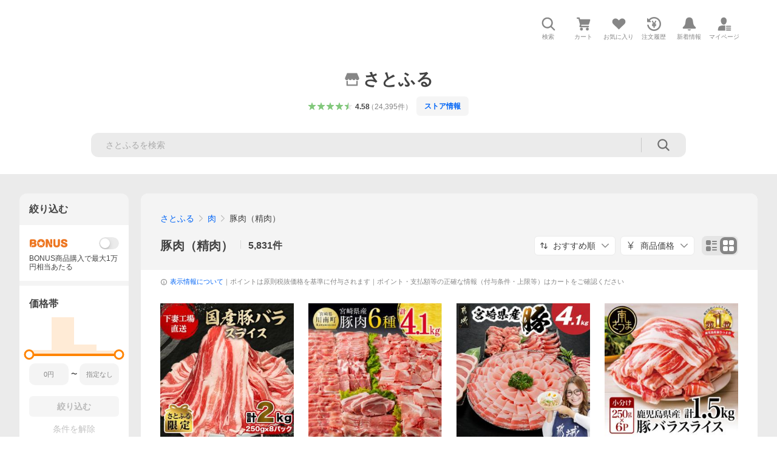

--- FILE ---
content_type: text/html; charset=utf-8
request_url: https://store.shopping.yahoo.co.jp/y-sf/f6ac26a91cd.html
body_size: 59133
content:
<!DOCTYPE html><html lang="ja"><head><meta charSet="utf-8"/><link rel="stylesheet" href="https://s.yimg.jp/images/shp_shared_parts/v2/2.0.220/css/pc/style.css"/><meta name="viewport" content="width=1054"/><meta http-equiv="X-UA-Compatible" content="IE=edge"/><meta name="format-detection" content="telephone=no"/><link rel="stylesheet" href="https://s.yimg.jp/images/shp_shared_parts/v2/2.0.220/css/pc/style.css"/><title>さとふる - 豚肉（精肉）｜Yahoo!ショッピング</title><meta name="description" lang="ja" content="さとふるの豚肉（精肉）を取り扱い中。Yahoo!ショッピングならお買得な人気商品をランキングやクチコミからも探せます。LINEアカウント連携でPayPayポイント毎日5%（上限あり）"/><meta name="keywords" lang="ja" content="通販,通信販売,オンラインショッピング"/><meta name="robots" content="index,follow"/><link href="https://store.shopping.yahoo.co.jp/y-sf/f6ac26a91cd.html" rel="canonical"/><link href="https://store.shopping.yahoo.co.jp/y-sf/f6ac26a91cd.html?page=1" rel="next"/><script>
                (function(g,d,o){
                  g._ltq=g._ltq||[];g._lt=g._lt||function(){g._ltq.push(arguments)};
                  var h=location.protocol==='https:'?'https://d.line-scdn.net':'http://d.line-cdn.net';
                  var s=d.createElement('script');s.async=1;
                  s.src=o||h+'/n/line_tag/public/release/v1/lt.js';
                  var t=d.getElementsByTagName('script')[0];t.parentNode.insertBefore(s,t);
                })(window, document);
                _lt('init', {
                  customerType: 'lap',
                  tagId: '9656521e-1b67-4bb4-8293-ccea7547df0d'
                });
                _lt('send', 'pv', ['9656521e-1b67-4bb4-8293-ccea7547df0d']);
              </script><noscript><img height="1" width="1" style="display:none" src="https://tr.line.me/tag.gif?c_t=lap&amp;t_id=9656521e-1b67-4bb4-8293-ccea7547df0d&amp;e=pv&amp;noscript=1"/></noscript><link rel="preload" href="https://item-shopping.c.yimg.jp/i/j/y-sf_1400726?resolution=2x" as="image" fetchpriority="high"/><meta name="next-head-count" content="15"/><script src="https://s.yimg.jp/images/ds/cl/ds-custom-logger-3.0.0.min.js"></script><script async="" src="https://yads.c.yimg.jp/js/yads-async.js"></script><script defer="" src="https://s.yimg.jp/images/shp-delivery/utils/1.1/ptahGlobalCommon.js"></script><script defer="" src="https://s.yimg.jp/images/shp-delivery/utils/1.0/ptahLinkParamsUpdater.js"></script><link rel="preload" href="https://shp-search-fe.west.edge.storage-yahoo.jp/shp-search-fe-dist/v0.0.0_3d3392eacb83dc8096288b8d26dcd9197c13f034/_next/static/css/pages/_app.css" as="style" crossorigin="anonymous"/><link rel="stylesheet" href="https://shp-search-fe.west.edge.storage-yahoo.jp/shp-search-fe-dist/v0.0.0_3d3392eacb83dc8096288b8d26dcd9197c13f034/_next/static/css/pages/_app.css" crossorigin="anonymous" data-n-g=""/><link rel="preload" href="https://shp-search-fe.west.edge.storage-yahoo.jp/shp-search-fe-dist/v0.0.0_3d3392eacb83dc8096288b8d26dcd9197c13f034/_next/static/css/819.css" as="style" crossorigin="anonymous"/><link rel="stylesheet" href="https://shp-search-fe.west.edge.storage-yahoo.jp/shp-search-fe-dist/v0.0.0_3d3392eacb83dc8096288b8d26dcd9197c13f034/_next/static/css/819.css" crossorigin="anonymous" data-n-p=""/><link rel="preload" href="https://shp-search-fe.west.edge.storage-yahoo.jp/shp-search-fe-dist/v0.0.0_3d3392eacb83dc8096288b8d26dcd9197c13f034/_next/static/css/pages/searchfront/store/%5Bstoreid%5D/listPc.css" as="style" crossorigin="anonymous"/><link rel="stylesheet" href="https://shp-search-fe.west.edge.storage-yahoo.jp/shp-search-fe-dist/v0.0.0_3d3392eacb83dc8096288b8d26dcd9197c13f034/_next/static/css/pages/searchfront/store/%5Bstoreid%5D/listPc.css" crossorigin="anonymous" data-n-p=""/><noscript data-n-css=""></noscript><script defer="" crossorigin="anonymous" nomodule="" src="https://shp-search-fe.west.edge.storage-yahoo.jp/shp-search-fe-dist/v0.0.0_3d3392eacb83dc8096288b8d26dcd9197c13f034/_next/static/chunks/polyfills-42372ed130431b0a.js"></script><script src="https://shp-search-fe.west.edge.storage-yahoo.jp/shp-search-fe-dist/v0.0.0_3d3392eacb83dc8096288b8d26dcd9197c13f034/_next/static/chunks/webpack.js" defer="" crossorigin="anonymous"></script><script src="https://shp-search-fe.west.edge.storage-yahoo.jp/shp-search-fe-dist/v0.0.0_3d3392eacb83dc8096288b8d26dcd9197c13f034/_next/static/chunks/framework.js" defer="" crossorigin="anonymous"></script><script src="https://shp-search-fe.west.edge.storage-yahoo.jp/shp-search-fe-dist/v0.0.0_3d3392eacb83dc8096288b8d26dcd9197c13f034/_next/static/chunks/main.js" defer="" crossorigin="anonymous"></script><script src="https://shp-search-fe.west.edge.storage-yahoo.jp/shp-search-fe-dist/v0.0.0_3d3392eacb83dc8096288b8d26dcd9197c13f034/_next/static/chunks/pages/_app.js" defer="" crossorigin="anonymous"></script><script src="https://shp-search-fe.west.edge.storage-yahoo.jp/shp-search-fe-dist/v0.0.0_3d3392eacb83dc8096288b8d26dcd9197c13f034/_next/static/chunks/26770aaf.js" defer="" crossorigin="anonymous"></script><script src="https://shp-search-fe.west.edge.storage-yahoo.jp/shp-search-fe-dist/v0.0.0_3d3392eacb83dc8096288b8d26dcd9197c13f034/_next/static/chunks/186.js" defer="" crossorigin="anonymous"></script><script src="https://shp-search-fe.west.edge.storage-yahoo.jp/shp-search-fe-dist/v0.0.0_3d3392eacb83dc8096288b8d26dcd9197c13f034/_next/static/chunks/113.js" defer="" crossorigin="anonymous"></script><script src="https://shp-search-fe.west.edge.storage-yahoo.jp/shp-search-fe-dist/v0.0.0_3d3392eacb83dc8096288b8d26dcd9197c13f034/_next/static/chunks/760.js" defer="" crossorigin="anonymous"></script><script src="https://shp-search-fe.west.edge.storage-yahoo.jp/shp-search-fe-dist/v0.0.0_3d3392eacb83dc8096288b8d26dcd9197c13f034/_next/static/chunks/660.js" defer="" crossorigin="anonymous"></script><script src="https://shp-search-fe.west.edge.storage-yahoo.jp/shp-search-fe-dist/v0.0.0_3d3392eacb83dc8096288b8d26dcd9197c13f034/_next/static/chunks/283.js" defer="" crossorigin="anonymous"></script><script src="https://shp-search-fe.west.edge.storage-yahoo.jp/shp-search-fe-dist/v0.0.0_3d3392eacb83dc8096288b8d26dcd9197c13f034/_next/static/chunks/371.js" defer="" crossorigin="anonymous"></script><script src="https://shp-search-fe.west.edge.storage-yahoo.jp/shp-search-fe-dist/v0.0.0_3d3392eacb83dc8096288b8d26dcd9197c13f034/_next/static/chunks/819.js" defer="" crossorigin="anonymous"></script><script src="https://shp-search-fe.west.edge.storage-yahoo.jp/shp-search-fe-dist/v0.0.0_3d3392eacb83dc8096288b8d26dcd9197c13f034/_next/static/chunks/924.js" defer="" crossorigin="anonymous"></script><script src="https://shp-search-fe.west.edge.storage-yahoo.jp/shp-search-fe-dist/v0.0.0_3d3392eacb83dc8096288b8d26dcd9197c13f034/_next/static/chunks/pages/searchfront/store/%5Bstoreid%5D/listPc.js" defer="" crossorigin="anonymous"></script><script src="https://shp-search-fe.west.edge.storage-yahoo.jp/shp-search-fe-dist/v0.0.0_3d3392eacb83dc8096288b8d26dcd9197c13f034/_next/static/v0.0.0_3d3392eacb83dc8096288b8d26dcd9197c13f034/_buildManifest.js" defer="" crossorigin="anonymous"></script><script src="https://shp-search-fe.west.edge.storage-yahoo.jp/shp-search-fe-dist/v0.0.0_3d3392eacb83dc8096288b8d26dcd9197c13f034/_next/static/v0.0.0_3d3392eacb83dc8096288b8d26dcd9197c13f034/_ssgManifest.js" defer="" crossorigin="anonymous"></script></head><body><noscript><iframe src="https://www.googletagmanager.com/ns.html?id=GTM-PWD7BRB8" height="0" width="0" style="display:none;visibility:hidden"></iframe></noscript><div id="wrapper"><div id="__next"><div class="PageFrame search_SearchTemplate__knNni"><header class="PageFrame__header search_SearchTemplate__header__j1_V6"><div class="CenteredContainer"><div><shp-masthead ssr="true"><div><div class="front-delivery-display" data-ui-library-version="2.0.229" style="display:none"><link rel="stylesheet" href="https://s.yimg.jp/images/shp_shared_parts/v2/2.0.229/css/__scoped__/_frontDelivery/pc/style.css"/><div class="MastheadBeta____20229 front-delivery-reset____20229 ptahV2Masthead"><div class="MastheadBeta__banner____20229" id="shp_prmb" data-prmb-root="true"><div id="PRMB"></div></div><div class="MastheadBeta__body____20229" id="msthd"><div class="MastheadBeta__logo____20229"><a href="https://shopping.yahoo.co.jp/" class="MastheadBeta__logoLink____20229" data-cl-params="_cl_link:logo;_cl_position:0"><img src="https://s.yimg.jp/c/logo/f/2.0/shopping_r_34_2x.png" alt="Yahoo!ショッピング" width="238" height="34" class="ServiceLogo____20229 ServiceLogo--shopping____20229"/></a></div><div class="MastheadBeta__mainBox____20229"><p>IDでもっと便利に<a href="https://account.edit.yahoo.co.jp/registration?.src=shp&amp;.done=https%3A%2F%2Fstore.shopping.yahoo.co.jp%2Fy-sf%2Ff6ac26a91cd.html" rel="nofollow" data-cl-params="_cl_link:account;_cl_position:1"><em>新規取得</em></a></p><p><a href="https://login.yahoo.co.jp/config/login?.src=shp&amp;.intl=jp&amp;.done=https%3A%2F%2Fstore.shopping.yahoo.co.jp%2Fy-sf%2Ff6ac26a91cd.html" rel="nofollow" data-cl-params="_cl_link:account;_cl_position:2"><em>ログイン</em></a></p></div><div class="MastheadBeta__linkBox____20229"><ul class="MastheadBeta__links____20229"><li class="MastheadBeta__link____20229 MastheadBeta__link--emphasis____20229"><a href="https://www.yahoo.co.jp/" data-cl-params="_cl_link:common;_cl_position:0">Yahoo! JAPAN</a></li><li class="MastheadBeta__link____20229"><a href="https://business-ec.yahoo.co.jp/shopping/" data-cl-params="_cl_link:common;_cl_position:1">無料でお店を開こう！</a></li><li class="MastheadBeta__link____20229"><a href="https://support.yahoo-net.jp/PccShopping/s/" data-cl-params="_cl_link:common;_cl_position:2">ヘルプ</a></li></ul></div></div></div></div><div><div class="emg" data-emg="emg"><div class="emg3" data-emg="emg3"></div><div class="emg2" data-emg="emg2"></div><div class="emg1" data-emg="emg1"></div></div></div></div></shp-masthead></div><shp-emg></shp-emg><noscript class="JsOffAlert search_SearchTemplate__jsOffAlert__XrCtw"><div class="JsOffAlert__body"><p class="JsOffAlert__title"><span class="JsOffAlert__titleIcon"><svg width="48" height="48" viewBox="0 0 48 48" aria-hidden="true" class="Symbol"><path fill-rule="evenodd" clip-rule="evenodd" d="M20.4818 42.2428a2.0002 2.0002 0 0 0 1.857 1.2572h2.9844a2.4999 2.4999 0 0 0 2.3212-1.5716l1.2924-3.2312a15.3906 15.3906 0 0 0 1.9641-.8144l3.5111 1.5047a2 2 0 0 0 2.202-.4241l2.3497-2.3497a2 2 0 0 0 .424-2.2021l-1.5047-3.5109c.3144-.6314.587-1.2872.8142-1.9639l3.5455-1.4181a2 2 0 0 0 1.2573-1.857v-3.3229a2.0002 2.0002 0 0 0-1.2572-1.857l-3.5455-1.4183a15.3993 15.3993 0 0 0-.8144-1.9643l1.5046-3.5106a2.0001 2.0001 0 0 0-.424-2.2021l-2.3497-2.3497a2.0001 2.0001 0 0 0-2.2021-.424l-3.5107 1.5044a15.4008 15.4008 0 0 0-1.9642-.8144l-1.4181-3.5455A2 2 0 0 0 25.6617 4.5h-3.3229a2.0001 2.0001 0 0 0-1.857 1.2572l-1.4183 3.5455c-.6768.2272-1.3328.4999-1.9643.8144l-3.5106-1.5046a2 2 0 0 0-2.2021.424l-2.3497 2.3497a2.0001 2.0001 0 0 0-.424 2.2021l1.5044 3.5107a15.401 15.401 0 0 0-.8145 1.9645l-3.5455 1.4183A2.0001 2.0001 0 0 0 4.5 22.3388v3.3229a2 2 0 0 0 1.2573 1.857l3.5455 1.4181c.2272.6768.4999 1.3327.8144 1.9641L8.6125 34.412a2 2 0 0 0 .4241 2.202l2.3497 2.3497a2 2 0 0 0 2.2021.424l3.5109-1.5047a15.412 15.412 0 0 0 1.9642.8143l1.4183 3.5455ZM16.5 24c0-4.1421 3.3579-7.5 7.5-7.5s7.5 3.3579 7.5 7.5-3.3579 7.5-7.5 7.5-7.5-3.3579-7.5-7.5Z"></path></svg></span><span class="JsOffAlert__titleText">JavaScriptが無効です</span></p><p class="JsOffAlert__help">ブラウザの設定で有効にしてください（<a href="https://support.yahoo-net.jp/noscript">設定方法</a>）</p></div></noscript><div class="search_SearchTemplate__crmRibbon__y46Sz"><shp-crm-coupon ssr="true"><div><div class="front-delivery-display" data-ui-library-version="2.0.229" style="display:none"><link rel="stylesheet" href="https://s.yimg.jp/images/shp_shared_parts/v2/2.0.229/css/__scoped__/_frontDelivery/pc/style.css"/><div id="crmcp" class="CrmRibbon____20229 front-delivery-reset____20229 ptahV2CrmCoupon"><div class="CrmRibbon__inner____20229"><p class="CrmRibbon__text____20229"><span class="LineClamp____20229" style="-webkit-line-clamp:1">アプリで使える最大半額クーポン配布中！　アプリ初回限定　ログインして確認</span></p><p class="CrmRibbon__note____20229">※利用条件あり</p><p class="CrmRibbon__button____20229"><a href="https://shopping.yahoo.co.jp/promotion/coupon/limited/debut_app/?sc_i=shp_crm_notice_CRMPLUS-E-2025-043819" class="CrmRibbon__buttonLink____20229" rel="nofollow" data-cl-params="_cl_link:cpdetail;_cl_position:0;crmpid:174839;crmppid:174839|WEB_SHP_SEARCH_PC_1;crmpbid:174839|174839_CTRL;crmpsid:174839|JSON_PC_OBTAINEDHEADER_1;crmlgcid:0"><span class="CrmRibbon__buttonInner____20229"><span class="CrmRibbon__buttonText____20229">詳細はこちら</span><svg width="20" height="48" viewBox="0 0 20 48" aria-hidden="true" class="Symbol____20229 CrmRibbon__buttonIcon____20229"><path fill-rule="evenodd" clip-rule="evenodd" d="M19.417 22.5815 3.4136 6.5836c-.778-.7781-2.052-.7781-2.83 0-.7781.7782-.7781 2.0515 0 2.8287L15.1758 24 .5835 38.5874c-.778.7782-.778 2.0515 0 2.8297.778.7772 2.052.7772 2.83 0L19.417 25.4192c.39-.3901.584-.9052.583-1.4193.001-.5142-.193-1.0283-.583-1.4184Z"></path></svg></span></a></p></div></div></div></div></shp-crm-coupon></div><div class="SearchHeader search_SearchTemplate__searchHeader__va2Ou"><div class="SearchHeader__main SearchHeader__main--defaultSearchBoxHidden"><div class="SearchHeader__item"><div class="SearchHeader__searchBoxWrapper SearchHeader__searchBoxWrapper--hidden"><div class="SearchBox suggest_target_modules"><form id="h_srch" class="SearchBox__form" role="search" action="https://shopping.yahoo.co.jp/search"><div class="SearchBox__main SearchBox__main--gray"><input type="search" placeholder="何をお探しですか？" name="p" autoComplete="off" aria-label="検索キーワード" class="SearchBox__inputField" value=""/><div class="SearchBox__optionTriggerWrapper"><button type="button" class="Button Button--blackTransparent SearchBox__optionTrigger" data-cl-params="_cl_link:srchcond;_cl_position:0"><span><span class="SearchBox__optionButton"><svg width="48" height="48" viewBox="0 0 48 48" aria-hidden="true" class="Symbol SearchBox__optionIcon"><path fill-rule="evenodd" clip-rule="evenodd" d="M36 22H26V12c0-1.104-.896-2-2-2s-2 .896-2 2v10H12c-1.104 0-2 .896-2 2s.896 2 2 2h10v10c0 1.104.896 2 2 2s2-.896 2-2V26h10c1.104 0 2-.896 2-2s-.896-2-2-2Z"></path></svg><span class="SearchBox__optionText">こだわり条件</span></span></span></button></div><div class="SearchBox__submitButtonWrapper"><button type="submit" class="Button Button--blackTransparent SearchBox__submitButton" data-cl-params="_cl_link:srchbtn;_cl_position:0;_cl_index:1"><span><svg width="48" height="48" viewBox="0 0 48 48" role="img" aria-label="検索する" class="Symbol SearchBox__searchIcon"><path fill-rule="evenodd" clip-rule="evenodd" d="M21 32c-6.075 0-11-4.925-11-11s4.925-11 11-11 11 4.925 11 11-4.925 11-11 11Zm20.414 6.586-8.499-8.499C34.842 27.563 36 24.421 36 21c0-8.284-6.716-15-15-15-8.284 0-15 6.716-15 15 0 8.284 6.716 15 15 15 3.42 0 6.563-1.157 9.086-3.085l8.5 8.499c.781.781 2.047.781 2.828 0 .781-.781.781-2.047 0-2.828Z"></path></svg></span></button></div></div><input type="hidden" name="first" value="1"/><input type="hidden" name="ss_first" value="1"/><input type="hidden" name="ts" value="1769405377"/><input type="hidden" name="mcr" value="8c0c1ec64ec3951e8a70fd693d5d390b"/><input type="hidden" name="sc_i" value="shopping-pc-web-category-storeitm-h_srch-srchbtn-sgstfrom-category-storeitm-h_srch-srchbox"/><input type="hidden" name="sretry" value="1"/></form></div></div><ul id="h_nav" class="SearchHeader__nav target_modules"><li class="SearchHeader__navItem"><button type="button" class="SearchHeader__navItemInner"><svg width="48" height="48" viewBox="0 0 48 48" aria-hidden="true" class="Symbol SearchHeader__navItemIcon"><path fill-rule="evenodd" clip-rule="evenodd" d="M21 32c-6.075 0-11-4.925-11-11s4.925-11 11-11 11 4.925 11 11-4.925 11-11 11Zm20.414 6.586-8.499-8.499C34.842 27.563 36 24.421 36 21c0-8.284-6.716-15-15-15-8.284 0-15 6.716-15 15 0 8.284 6.716 15 15 15 3.42 0 6.563-1.157 9.086-3.085l8.5 8.499c.781.781 2.047.781 2.828 0 .781-.781.781-2.047 0-2.828Z"></path></svg><span class="SearchHeader__navItemText">検索</span></button></li><li class="SearchHeader__navItem"><a href="https://order.shopping.yahoo.co.jp/cgi-bin/cart-form?sc_i=shopping-pc-web-category-storeitm-h_nav-cart" class="SearchHeader__navItemInner" rel="nofollow" aria-label="カート" data-cl-params="_cl_link:cart;_cl_position:0"><svg width="48" height="48" viewBox="0 0 48 48" aria-hidden="true" class="Symbol SearchHeader__navItemIcon"><path d="M7 6c-1.1046 0-2 .8954-2 2s.8954 2 2 2h2.7944l4.1232 15.3879c.0161.0602.0348.119.0559.1763l-1.3888 4.5425c-.2002.6549-.0478 1.3334.3486 1.8316C13.2695 32.57 13.9345 33 14.7 33h22c1.1046 0 2-.8954 2-2s-.8954-2-2-2H17.1059l.9172-3H36.7c1.0541 0 1.9178-.8155 1.9945-1.85a2.5028 2.5028 0 0 0 .0155-.0486l3.216-10.5193c.323-1.0563-.2715-2.1744-1.3278-2.4974A1.9963 1.9963 0 0 0 39.9005 11H14.2034l-.8221-3.0682a2.01 2.01 0 0 0-.1217-.3337C13.0736 6.6861 12.2669 6 11.3 6H7ZM18 42c2.2091 0 4-1.7909 4-4 0-2.2091-1.7909-4-4-4-2.2091 0-4 1.7909-4 4 0 2.2091 1.7909 4 4 4ZM38 38c0 2.2091-1.7909 4-4 4-2.2091 0-4-1.7909-4-4 0-2.2091 1.7909-4 4-4 2.2091 0 4 1.7909 4 4Z"></path></svg><span aria-hidden="true" class="SearchHeader__navItemText">カート</span></a></li><li class="SearchHeader__navItem"><a href="https://shopping.yahoo.co.jp/my/wishlist/item?sc_i=shopping-pc-web-category-storeitm-h_nav-fav" class="SearchHeader__navItemInner" rel="nofollow" data-cl-params="_cl_link:fav;_cl_position:0"><svg width="48" height="48" viewBox="0 0 48 48" aria-hidden="true" class="Symbol SearchHeader__navItemIcon"><path fill-rule="evenodd" clip-rule="evenodd" d="M39.4013 11.5708c-3.465-3.428-9.084-3.428-12.55 0l-2.851 2.82-2.852-2.82c-3.465-3.428-9.084-3.428-12.55 0-3.465 3.425-3.465 8.981 0 12.407l2.853 2.821-.001.001 12.195 12.055c.195.194.514.194.71 0l1.04-1.029c.001 0 .001 0 .001-.001l11.153-11.025-.001-.001 2.853-2.821c3.465-3.426 3.465-8.982 0-12.407Z"></path></svg><span class="SearchHeader__navItemText">お気に入り</span></a></li><li class="SearchHeader__navItem"><a href="https://odhistory.shopping.yahoo.co.jp/cgi-bin/history-list?sc_i=shopping-pc-web-category-storeitm-h_nav-ordhist" class="SearchHeader__navItemInner" rel="nofollow" data-cl-params="_cl_link:ordhist;_cl_position:0"><svg width="48" height="48" viewBox="0 0 48 48" aria-hidden="true" class="Symbol SearchHeader__navItemIcon"><path d="M9.1322 26C10.11 33.3387 16.3938 39 24 39c8.2843 0 15-6.7157 15-15S32.2843 9 24 9c-4.6514 0-8.8083 2.1171-11.5596 5.4404l2.8525 2.8525c.63.63.1838 1.7071-.7071 1.7071H6c-.5523 0-1-.4477-1-1V9.4142c0-.8909 1.0771-1.337 1.7071-.707l2.895 2.8948C13.0862 7.5593 18.2442 5 24 5c10.4934 0 19 8.5066 19 19s-8.5066 19-19 19c-9.8179 0-17.8966-7.4467-18.896-17h4.0282Z"></path><path d="M29.8653 17.1217c.3174-.6951.0599-1.5306-.6153-1.9205-.7174-.4142-1.6348-.1684-2.049.5491l-3.2012 5.5437-3.2008-5.5437-.0781-.1217c-.4433-.6224-1.2957-.8172-1.9709-.4274-.7174.4142-.9632 1.3316-.549 2.0491L21.5208 23h-1.9537C18.7015 23 18 23.6715 18 24.5s.7015 1.5 1.5671 1.5h2.9327v1h-2.9327C18.7015 27 18 27.6715 18 28.5s.7015 1.5 1.5671 1.5h2.9327l.0002 3.5c0 .829.671 1.5 1.5 1.5s1.5-.671 1.5-1.5l-.0002-3.5h2.9333c.8655 0 1.567-.6715 1.567-1.5s-.7015-1.5-1.567-1.5h-2.9333v-1h2.9333c.8655 0 1.567-.6715 1.567-1.5s-.7015-1.5-1.567-1.5h-1.9543l3.3202-5.7497.0663-.1286Z"></path></svg><span class="SearchHeader__navItemText">注文履歴</span></a></li><li class="SearchHeader__navItem"><a href="https://shopping.yahoo.co.jp/my/new" class="SearchHeader__navItemInner" rel="nofollow" aria-label="新着情報"><svg width="48" height="48" viewBox="0 0 48 48" aria-hidden="true" class="Symbol SearchHeader__navItemIcon"><path d="m40.7925 32.314.1401.1172c1.453 1.218 1.25 2.751.413 3.745-.838.993-2.35.824-2.35.824H9.0046s-1.512.169-2.35-.824c-.837-.994-1.04-2.527.413-3.745l.14-.1172c1.45-1.2123 3.5398-2.9597 5.219-7.2088.691-1.7477.9939-4.1123 1.3039-6.5333.4685-3.6573.9534-7.4435 2.8181-9.4267 3.217-3.42 7.451-3.14 7.451-3.14s4.235-.28 7.452 3.14c1.8646 1.9832 2.3495 5.7694 2.818 9.4267.3101 2.421.6129 4.7856 1.304 6.5333 1.6791 4.2491 3.7689 5.9965 5.2189 7.2088ZM23.9999 42.005c-2.052 0-3.81-1.237-4.581-3.005h9.162c-.77 1.768-2.529 3.005-4.581 3.005Z"></path></svg><span aria-hidden="true" class="SearchHeader__navItemText">新着情報</span></a></li><li class="SearchHeader__navItem"><a href="https://shopping.yahoo.co.jp/my?sc_i=shopping-pc-web-category-storeitm-h_nav-myshp" class="SearchHeader__navItemInner" rel="nofollow" data-cl-params="_cl_link:myshp;_cl_position:0"><svg width="48" height="48" viewBox="0 0 48 48" aria-hidden="true" class="Symbol SearchHeader__navItemIcon"><path fill-rule="evenodd" clip-rule="evenodd" d="M21.9997 28.0001a39.938 39.938 0 0 1 4.001.2042L26.0001 42l-18.9944.0001c-.593 0-1.058-.527-1.001-1.144l.0516-.5166c.0098-.0923.0203-.1875.0314-.2853l.075-.6171c.014-.1075.0286-.2172.044-.3289l.1021-.691c.3915-2.486 1.1519-5.6067 2.593-7.0861 2.186-2.2467 7.135-3.0716 11.0379-3.2761l.7187-.0313.6885-.0179c.2239-.0039.4418-.0057.6528-.0057ZM40.5001 39c.8285 0 1.5.6716 1.5 1.5s-.6715 1.5-1.5 1.5h-11c-.8284 0-1.5-.6716-1.5-1.5s.6716-1.5 1.5-1.5h11Zm0-5c.8285 0 1.5.6716 1.5 1.5s-.6715 1.5-1.5 1.5h-11c-.8284 0-1.5-.6716-1.5-1.5s.6716-1.5 1.5-1.5h11Zm0-5c.8285 0 1.5.6716 1.5 1.5s-.6715 1.5-1.5 1.5h-11c-.8284 0-1.5-.6716-1.5-1.5s.6716-1.5 1.5-1.5h11Zm-18.5-23c4.418 0 8 3.996 8 8.918 0 4.922-2.864 11.082-8 11.082-5.226 0-8-6.16-8-11.082 0-4.922 3.581-8.918 8-8.918Z"></path></svg><span class="SearchHeader__navItemText">マイページ</span></a></li></ul></div></div></div><div id="strh" class="target_modules search_SearchTemplate__storeGlobalNavigation__M2sCy"><a href="https://store.shopping.yahoo.co.jp/y-sf/" class="StoreGlobalNavigation_StoreGlobalNavigation__title___Z5nK" data-cl-params="_cl_link:strlg;_cl_position:0"><svg width="48" height="48" viewBox="0 0 48 48" role="img" aria-label="ストア：" class="Symbol StoreIcon_StoreIcon__kbeGC StoreGlobalNavigation_StoreGlobalNavigation__storeIcon__Io6hC"><path fill-rule="evenodd" clip-rule="evenodd" d="M10 42c-1.1046 0-2-.8954-2-2V28h4v10h24V28h4v12c0 1.0544-.8159 1.9182-1.8507 1.9945L38 42H10Zm33.5816-23.0026L38 6H10L4.4185 18.9972A4.9812 4.9812 0 0 0 4 21c0 2.7614 2.2386 5 5 5s5-2.2386 5-5c0 2.7614 2.2386 5 5 5s5-2.2386 5-5c0 2.7614 2.2386 5 5 5s5-2.2386 5-5c0 2.7614 2.2386 5 5 5s5-2.2386 5-5c0-.7123-.15-1.3892-.4184-2.0026Z"></path></svg><h1 class="StoreGlobalNavigation_StoreGlobalNavigation__storeName__SDZ1O">さとふる</h1></a><div class="StoreGlobalNavigation_StoreGlobalNavigation__description__tD0Ft"><a href="https://shopping.yahoo.co.jp/store_rating/y-sf/store/review/" data-cl-params="_cl_link:storerat;_cl_position:0"><span class="Review Review--store"><span class="Review__stars" role="img" aria-label="5点中4.58点の評価"><span class="Review__starWrapper"><span class="Review__star Review__star--colored"><svg width="48" height="48" viewBox="0 0 48 48" aria-hidden="true" class="Symbol"><path fill-rule="evenodd" clip-rule="evenodd" d="M34.655 42.5567 24 34.8537l-10.655 7.703c-.183.133-.398.199-.613.199-.217 0-.436-.068-.62-.205a1.0627 1.0627 0 0 1-.377-1.183l4.087-12.582-10.432-8.49c-.346-.283-.478-.794-.33-1.217.148-.422.545-.745.99-.745h12.856l4.103-11.649c.149-.423.546-.685.99-.685.445 0 .842.253.991.675l4.104 11.659H41.95c.445 0 .842.323.9899.745.148.423.0161.914-.3299 1.197l-10.4321 8.501 4.087 12.586c.1411.435-.0109.915-.3769 1.185-.185.137-.403.208-.621.208-.2141 0-.429-.066-.612-.199Z"></path></svg></span></span><span class="Review__starWrapper"><span class="Review__star Review__star--colored"><svg width="48" height="48" viewBox="0 0 48 48" aria-hidden="true" class="Symbol"><path fill-rule="evenodd" clip-rule="evenodd" d="M34.655 42.5567 24 34.8537l-10.655 7.703c-.183.133-.398.199-.613.199-.217 0-.436-.068-.62-.205a1.0627 1.0627 0 0 1-.377-1.183l4.087-12.582-10.432-8.49c-.346-.283-.478-.794-.33-1.217.148-.422.545-.745.99-.745h12.856l4.103-11.649c.149-.423.546-.685.99-.685.445 0 .842.253.991.675l4.104 11.659H41.95c.445 0 .842.323.9899.745.148.423.0161.914-.3299 1.197l-10.4321 8.501 4.087 12.586c.1411.435-.0109.915-.3769 1.185-.185.137-.403.208-.621.208-.2141 0-.429-.066-.612-.199Z"></path></svg></span></span><span class="Review__starWrapper"><span class="Review__star Review__star--colored"><svg width="48" height="48" viewBox="0 0 48 48" aria-hidden="true" class="Symbol"><path fill-rule="evenodd" clip-rule="evenodd" d="M34.655 42.5567 24 34.8537l-10.655 7.703c-.183.133-.398.199-.613.199-.217 0-.436-.068-.62-.205a1.0627 1.0627 0 0 1-.377-1.183l4.087-12.582-10.432-8.49c-.346-.283-.478-.794-.33-1.217.148-.422.545-.745.99-.745h12.856l4.103-11.649c.149-.423.546-.685.99-.685.445 0 .842.253.991.675l4.104 11.659H41.95c.445 0 .842.323.9899.745.148.423.0161.914-.3299 1.197l-10.4321 8.501 4.087 12.586c.1411.435-.0109.915-.3769 1.185-.185.137-.403.208-.621.208-.2141 0-.429-.066-.612-.199Z"></path></svg></span></span><span class="Review__starWrapper"><span class="Review__star Review__star--colored"><svg width="48" height="48" viewBox="0 0 48 48" aria-hidden="true" class="Symbol"><path fill-rule="evenodd" clip-rule="evenodd" d="M34.655 42.5567 24 34.8537l-10.655 7.703c-.183.133-.398.199-.613.199-.217 0-.436-.068-.62-.205a1.0627 1.0627 0 0 1-.377-1.183l4.087-12.582-10.432-8.49c-.346-.283-.478-.794-.33-1.217.148-.422.545-.745.99-.745h12.856l4.103-11.649c.149-.423.546-.685.99-.685.445 0 .842.253.991.675l4.104 11.659H41.95c.445 0 .842.323.9899.745.148.423.0161.914-.3299 1.197l-10.4321 8.501 4.087 12.586c.1411.435-.0109.915-.3769 1.185-.185.137-.403.208-.621.208-.2141 0-.429-.066-.612-.199Z"></path></svg></span></span><span class="Review__starWrapper"><span class="Review__starHalf"><svg width="48" height="48" viewBox="0 0 48 48" aria-hidden="true" class="Symbol"><path fill-rule="evenodd" clip-rule="evenodd" d="M23.9995 6c-.445 0-.841.262-.99.685l-4.104 11.6479H6.0495c-.445 0-.842.324-.989.746-.149.423-.017.934.33 1.216l10.432 8.491-4.088 12.582c-.141.435.011.912.377 1.183a1.0412 1.0412 0 0 0 1.233.006l10.655-7.703V5.9999Z"></path></svg></span><span class="Review__star"><svg width="48" height="48" viewBox="0 0 48 48" aria-hidden="true" class="Symbol"><path fill-rule="evenodd" clip-rule="evenodd" d="M34.655 42.5567 24 34.8537l-10.655 7.703c-.183.133-.398.199-.613.199-.217 0-.436-.068-.62-.205a1.0627 1.0627 0 0 1-.377-1.183l4.087-12.582-10.432-8.49c-.346-.283-.478-.794-.33-1.217.148-.422.545-.745.99-.745h12.856l4.103-11.649c.149-.423.546-.685.99-.685.445 0 .842.253.991.675l4.104 11.659H41.95c.445 0 .842.323.9899.745.148.423.0161.914-.3299 1.197l-10.4321 8.501 4.087 12.586c.1411.435-.0109.915-.3769 1.185-.185.137-.403.208-.621.208-.2141 0-.429-.066-.612-.199Z"></path></svg></span></span></span><span class="Review__average" aria-hidden="true">4.58</span><span class="Review__count Review__count--hasBrackets">（<!-- -->24,395<!-- -->件<!-- -->）</span></span></a><button type="button" class="Button Button--blueTinted StoreInformation_StoreInformation__entryPoint__5H2lv StoreGlobalNavigation_StoreGlobalNavigation__storeInfo__TqtBQ" data-cl-params="_cl_link:strinfo;_cl_position:0"><span>ストア情報</span></button></div></div><div class="StoreSearchBox_StoreSearchBox__TkMH8 search_SearchTemplate__storeSearchBox__iToXL"><div class="SearchBox"><form class="SearchBox__form" role="search" action="https://shopping.yahoo.co.jp/search"><div class="SearchBox__main SearchBox__main--gray"><input type="search" placeholder="さとふるを検索" name="p" autoComplete="off" aria-label="検索キーワード" class="SearchBox__inputField" value=""/><div class="SearchBox__submitButtonWrapper"><button type="submit" class="Button Button--blackTransparent SearchBox__submitButton"><span><svg width="48" height="48" viewBox="0 0 48 48" role="img" aria-label="検索する" class="Symbol SearchBox__searchIcon"><path fill-rule="evenodd" clip-rule="evenodd" d="M21 32c-6.075 0-11-4.925-11-11s4.925-11 11-11 11 4.925 11 11-4.925 11-11 11Zm20.414 6.586-8.499-8.499C34.842 27.563 36 24.421 36 21c0-8.284-6.716-15-15-15-8.284 0-15 6.716-15 15 0 8.284 6.716 15 15 15 3.42 0 6.563-1.157 9.086-3.085l8.5 8.499c.781.781 2.047.781 2.828 0 .781-.781.781-2.047 0-2.828Z"></path></svg></span></button></div></div><input type="hidden" name="storeid" value="y-sf"/><input type="hidden" name="strcid" value="f6ac26a91cd"/><input type="hidden" name="sc_i" value="shopping-pc-web-category-storeitm-stsch-msschbt"/></form></div><div class=""></div></div></div></header><main class="PageFrame__main search_SearchTemplate__main__pVu2r"><div class="CenteredContainer"><div class="search_SearchTemplate__storeAnchor__RX0AC"></div><div class="Column search_SearchTemplate__column__Ns411"><div class="Column__center search_SearchTemplate__columnCenter__frq6T"><div class="search_SearchTemplate__columnCenterItem__xNiUm"><div class="SearchResultsDisplayOptions_SearchResultsDisplayOptions__r4U4I SearchResultsDisplayOptions_SearchResultsDisplayOptions__store__L18w7 search_SearchTemplate__searchResultsDisplayOptions__JzOwy"><div id="strbclst" class="Breadcrumb SearchResultsDisplayOptions_SearchResultsDisplayOptions__breadcrumb__C6JUj target_modules"><ul class="Breadcrumb__list"><li class="Breadcrumb__item"><a class="Breadcrumb__link" href="https://store.shopping.yahoo.co.jp/y-sf/" rel="" data-cl-params="_cl_link:cat;_cl_position:0">さとふる</a></li><li class="Breadcrumb__item"><span class="Breadcrumb__arrowIconWrapper"><svg width="20" height="48" viewBox="0 0 20 48" aria-hidden="true" class="Symbol Breadcrumb__arrowIcon"><path fill-rule="evenodd" clip-rule="evenodd" d="M19.417 22.5815 3.4136 6.5836c-.778-.7781-2.052-.7781-2.83 0-.7781.7782-.7781 2.0515 0 2.8287L15.1758 24 .5835 38.5874c-.778.7782-.778 2.0515 0 2.8297.778.7772 2.052.7772 2.83 0L19.417 25.4192c.39-.3901.584-.9052.583-1.4193.001-.5142-.193-1.0283-.583-1.4184Z"></path></svg></span><a class="Breadcrumb__link" href="https://store.shopping.yahoo.co.jp/y-sf/c6f9.html" rel="" data-cl-params="_cl_link:cat;_cl_position:1">肉</a></li><li class="Breadcrumb__item"><span class="Breadcrumb__arrowIconWrapper"><svg width="20" height="48" viewBox="0 0 20 48" aria-hidden="true" class="Symbol Breadcrumb__arrowIcon"><path fill-rule="evenodd" clip-rule="evenodd" d="M19.417 22.5815 3.4136 6.5836c-.778-.7781-2.052-.7781-2.83 0-.7781.7782-.7781 2.0515 0 2.8287L15.1758 24 .5835 38.5874c-.778.7782-.778 2.0515 0 2.8297.778.7772 2.052.7772 2.83 0L19.417 25.4192c.39-.3901.584-.9052.583-1.4193.001-.5142-.193-1.0283-.583-1.4184Z"></path></svg></span><span aria-current="location">豚肉（精肉）</span></li></ul><script type="application/ld+json">{"@context":"https://schema.org","@type":"BreadcrumbList","itemListElement":[{"@type":"ListItem","position":1,"item":{"@id":"https://store.shopping.yahoo.co.jp/y-sf/","name":"さとふる"}},{"@type":"ListItem","position":2,"item":{"@id":"https://store.shopping.yahoo.co.jp/y-sf/c6f9.html","name":"肉"}},{"@type":"ListItem","position":3,"item":{"@id":"https://store.shopping.yahoo.co.jp/y-sf/f6ac26a91cd.html","name":"豚肉（精肉）"}}]}</script></div><div class="SearchResultsDisplayOptions_SearchResultsDisplayOptions__lower__Uks1h"><div class="SearchResultsDisplayOptions_SearchResultsDisplayOptions__columns--left__OssIN"><div class="SearchResultHeader_SearchResultHeader__tP_zh SearchResultHeader_SearchResultHeader--store__atH_O"><h1 id="h1link" class="SearchResultHeader_SearchResultHeader__container__o4cwQ target_modules"><p class="SearchResultHeader_SearchResultHeader__main__GjD3m"><span class="SearchResultHeader_SearchResultHeader__mainTitleText___EBZc LineClamp" style="-webkit-line-clamp:1"><a href="https://store.shopping.yahoo.co.jp/y-sf/f6ac26a91cd.html" class="SearchResultHeader_SearchResultHeader__mainTitleTextItem__e87xK SearchResultHeader_SearchResultHeader__mainTitleTextItem--link__VFmqY" data-cl-params="_cl_module:h1link;_cl_link:cat;_cl_position:1;" data-cl-nofollow="on">豚肉（精肉）</a></span><span class="SearchResultHeader_SearchResultHeader__count__Ekypg">5,831<!-- -->件</span></p></h1></div></div><div class="SearchResultsDisplayOptions_SearchResultsDisplayOptions__columns--right__YaHlc"><div class="SearchResultsDisplayOptions_SearchResultsDisplayOptions__sortItemWrapper__c4m8Z"><div id="sort" class="target_modules"><button data-cl-params="_cl_link:sortbtn;_cl_position:0" class="SearchResultsDisplayOptions_SearchResultsDisplayOptions__sortItemCurrentButton__FeONv"><div class="SearchResultsDisplayOptions_SearchResultsDisplayOptions__sortItemCurrentSortIcon__bUfWe"><svg width="48" height="48" viewBox="0 0 48 48" aria-hidden="true" class="Symbol"><path fill-rule="evenodd" clip-rule="evenodd" d="M16.2772 36.0183c0 1.1324-.8086 1.965-1.9307 1.965s-1.9307-.8326-1.9307-1.965V15.6356l.0991-3.3472-1.8647 2.1982-3.3829 3.547c-.363.3663-.8085.5495-1.3531.5495C4.792 18.5831 4 17.8004 4 16.6514c0-.4996.231-1.0491.594-1.4321l8.3169-8.576c.8086-.866 2.0792-.8494 2.8713 0l8.3168 8.576c.363.383.5941.9325.5941 1.4321 0 1.149-.7921 1.9317-1.9142 1.9317-.5446 0-.9901-.1832-1.3532-.5495l-3.3828-3.547-1.8647-2.1982.099 3.3472v20.3827Zm27.1287-3.2709-8.3168 8.6094c-.8086.8659-2.0792.8493-2.8713 0l-8.3168-8.6094c-.363-.3664-.5941-.9325-.5941-1.4155 0-1.149.8086-1.9483 1.9307-1.9483.5281 0 .9736.1832 1.3367.5662l3.3828 3.547 1.8812 2.1815-.1155-3.3472V11.965c0-1.1324.8086-1.965 1.9307-1.965s1.9472.8326 1.9472 1.965v20.3661l-.1156 3.3472 1.8647-2.1815 3.3829-3.547c.363-.383.8086-.5662 1.3531-.5662 1.1221 0 1.9142.7993 1.9142 1.9483 0 .483-.231 1.0491-.5941 1.4155Z"></path></svg></div><span class="SearchResultsDisplayOptions_SearchResultsDisplayOptions__sortItemCurrentText__j0bIG">おすすめ順</span><span class="SearchResultsDisplayOptions_SearchResultsDisplayOptions__currentArrowIcon__HBhp0"><svg width="48" height="48" viewBox="0 0 48 48" aria-hidden="true" class="Symbol"><path fill-rule="evenodd" clip-rule="evenodd" d="M24 29.1761 9.4123 14.5842c-.7771-.7789-2.0515-.7789-2.8287 0-.7781.778-.7781 2.051 0 2.83l15.998 16.0028c.3901.39.9043.584 1.4184.583.5141.001 1.0283-.193 1.4184-.583l15.998-16.0028c.7781-.779.7781-2.052 0-2.83-.7772-.7789-2.0516-.7789-2.8288 0L24 29.1761Z"></path></svg></span></button></div></div><div id="p_vwtype" class="SearchResultsDisplayOptions_SearchResultsDisplayOptions__priceView__66vBn target_modules"><button data-cl-params="_cl_link:mdl;_cl_position:0" class="SearchResultsDisplayOptions_SearchResultsDisplayOptions__currentButton__PunKH"><div class="SearchResultsDisplayOptions_SearchResultsDisplayOptions__currentYenIcon__UukYj"><svg width="48" height="48" viewBox="0 0 48 48" aria-hidden="true" class="Symbol"><path d="M11.1832 4.2422c.6948-.4512 1.6238-.2538 2.075.441l10.7424 16.5419L34.743 4.6833c.4512-.6948 1.3802-.8922 2.075-.441.6948.4512.8922 1.3801.4411 2.075L26.4251 23H34.5c.8284 0 1.5.6716 1.5 1.5s-.6716 1.5-1.5 1.5h-9v5h9c.8284 0 1.5.6716 1.5 1.5s-.6716 1.5-1.5 1.5h-9v8.5c0 .8284-.6716 1.5-1.5 1.5s-1.5-.6716-1.5-1.5V34h-9c-.8284 0-1.5-.6716-1.5-1.5s.6716-1.5 1.5-1.5h9v-5h-9c-.8284 0-1.5-.6716-1.5-1.5s.6716-1.5 1.5-1.5h8.0761L10.7422 6.3171c-.4512-.6947-.2538-1.6237.441-2.075Z"></path></svg></div><span class="SearchResultsDisplayOptions_SearchResultsDisplayOptions__currentText__3MHxI">商品価格</span><span class="SearchResultsDisplayOptions_SearchResultsDisplayOptions__currentArrowIcon__HBhp0"><svg width="48" height="48" viewBox="0 0 48 48" aria-hidden="true" class="Symbol"><path fill-rule="evenodd" clip-rule="evenodd" d="M24 29.1761 9.4123 14.5842c-.7771-.7789-2.0515-.7789-2.8287 0-.7781.778-.7781 2.051 0 2.83l15.998 16.0028c.3901.39.9043.584 1.4184.583.5141.001 1.0283-.193 1.4184-.583l15.998-16.0028c.7781-.779.7781-2.052 0-2.83-.7772-.7789-2.0516-.7789-2.8288 0L24 29.1761Z"></path></svg></span></button></div><ul id="vwtype" class="SearchResultsDisplayOptions_SearchResultsDisplayOptions__layoutButtons__btVhp target_modules"><li class="SearchResultsDisplayOptions_SearchResultsDisplayOptions__layoutButton__7H7ND"><div></div><a href="javascript:void(0);" data-cl-params="_cl_link:btn;_cl_position:0" data-cl-nofollow="on" rel="nofollow"><span class="SearchResultsDisplayOptions_SearchResultsDisplayOptions__LayoutButtonIconWrapper__4PyxX"><span class="SearchResultsDisplayOptions_SearchResultsDisplayOptions__LayoutButtonIcon__Jnlfy"><svg width="48" height="48" viewBox="0 0 48 48" aria-hidden="true" class="Symbol"><path fill-rule="evenodd" clip-rule="evenodd" d="M10 6h8c2.2091 0 4 1.7909 4 4v8c0 2.2091-1.7909 4-4 4h-8c-2.2091 0-4-1.7909-4-4v-8c0-2.2091 1.7909-4 4-4Zm0 20h8c2.2091 0 4 1.7909 4 4v8c0 2.2091-1.7909 4-4 4h-8c-2.2091 0-4-1.7909-4-4v-8c0-2.2091 1.7909-4 4-4ZM28 8h12c1.1046 0 2 .8954 2 2s-.8954 2-2 2H28c-1.1046 0-2-.8954-2-2s.8954-2 2-2Zm0 8h12c1.1046 0 2 .8954 2 2s-.8954 2-2 2H28c-1.1046 0-2-.8954-2-2s.8954-2 2-2Zm0 12h12c1.1046 0 2 .8954 2 2s-.8954 2-2 2H28c-1.1046 0-2-.8954-2-2s.8954-2 2-2Zm0 8h12c1.1046 0 2 .8954 2 2s-.8954 2-2 2H28c-1.1046 0-2-.8954-2-2s.8954-2 2-2Z"></path></svg></span></span></a></li><li class="SearchResultsDisplayOptions_SearchResultsDisplayOptions__layoutButton__7H7ND"><span class="SearchResultsDisplayOptions_SearchResultsDisplayOptions__displayedLayoutButtonIconWrapper__UQ7pd"><span class="SearchResultsDisplayOptions_SearchResultsDisplayOptions__displayedLayoutButtonIcon__3sNBs"><svg width="48" height="48" viewBox="0 0 48 48" aria-hidden="true" class="Symbol"><path fill-rule="evenodd" clip-rule="evenodd" d="M10 6h8c2.2091 0 4 1.7909 4 4v8c0 2.2091-1.7909 4-4 4h-8c-2.2091 0-4-1.7909-4-4v-8c0-2.2091 1.7909-4 4-4Zm0 20h8c2.2091 0 4 1.7909 4 4v8c0 2.2091-1.7909 4-4 4h-8c-2.2091 0-4-1.7909-4-4v-8c0-2.2091 1.7909-4 4-4ZM30 6h8c2.2091 0 4 1.7909 4 4v8c0 2.2091-1.7909 4-4 4h-8c-2.2091 0-4-1.7909-4-4v-8c0-2.2091 1.7909-4 4-4Zm0 20h8c2.2091 0 4 1.7909 4 4v8c0 2.2091-1.7909 4-4 4h-8c-2.2091 0-4-1.7909-4-4v-8c0-2.2091 1.7909-4 4-4Z"></path></svg></span></span></li></ul></div></div></div><div class="ExplainItem_ExplainItem__ti46T search_SearchTemplate__explainItem___NipU"><svg width="48" height="48" viewBox="0 0 48 48" aria-hidden="true" class="Symbol ExplainItem_ExplainItem__icon__xnj_W"><path d="M24 17c1.104 0 2-.896 2-2s-.896-2-2-2-2 .896-2 2 .896 2 2 2ZM28 32h-2V20.5c0-.276-.224-.5-.5-.5H20c-.552 0-1 .448-1 1s.448 1 1 1h2v10h-2c-.552 0-1 .448-1 1s.448 1 1 1h8c.552 0 1-.448 1-1s-.448-1-1-1Z"></path><path fill-rule="evenodd" clip-rule="evenodd" d="M44 24c0 11.0457-8.9543 20-20 20S4 35.0457 4 24 12.9543 4 24 4s20 8.9543 20 20Zm-4 0c0 8.8366-7.1634 16-16 16S8 32.8366 8 24 15.1634 8 24 8s16 7.1634 16 16Z"></path></svg><div class="ExplainItem_ExplainItem__body__JSfMm"><div class="ExplainItem_ExplainItem__button__ZGOKQ"><button class="InformationModal_InformationModal__openText__4LcQM"><span>表示情報について</span></button></div><span class="ExplainItem_ExplainItem__note___yXFs">｜ポイントは原則税抜価格を基準に付与されます｜ポイント・支払額等の正確な情報（付与条件・上限等）はカートをご確認ください</span></div></div><div class="search_SearchTemplate__items__qkA9O"><div id="searchResults" class="SearchResults_SearchResults__Ljzrd search_SearchTemplate__searchResults__m8XW2"><ul><li class="SearchResults_SearchResults__page__OJhQP" id="searchResults1"><span class="SearchResults_SearchResults__target___jT84" id="SearchResultsPage1"></span><span></span><div data-result-type="items" class="SearchResult_SearchResult__eA71H searchResult_1_1 SearchResults_SearchResults__searchResult__EyO_0 SearchResults_SearchResults__searchResult--grid__2bUkA"><div class="SearchResult_SearchResultItem__mJ7vY"><div class="SearchResult_SearchResultItem__image__pQkVx"><p id="i_shsrg1" class="ItemImageLink_SearchResultItemImageLink__8_m6n"><a target="_blank" class="ItemImageLink_SearchResultItemImageLink__link__Edz0t" href="https://store.shopping.yahoo.co.jp/y-sf/1400726.html" data-cl-params="_cl_vmodule:v_shsrg;_cl_link:img;_cl_position:1;pg:1;ctlg_id:undefined" data-beacon="_cl_module:rsltlst;_cl_link:img;_cl_position:1;pg:1;is_fnrw:0;catid:2498/998/65282;targurl:store.shopping.yahoo.co.jp/y-sf/1400726.html;rates:1;pr_rate:1;pr_srate:1;mlrf:;sub_sm:;rel:2.0;ft_uuid:null;o_prc:13000;prc:13000;s_prc:0;apld_prc:13000;f_prc:0;p_prc:0;pnt:0;point:0;jan:null;pcid:1029;itmlabel:ord;is_cp2:0;cid:y-sf;str_rate:4.58;str_rct:24395;str_type:full-b;gdstrlb:0;vipstamp:0;rvw_rate:4.63;rvw_cnt:135;disrte:0;p_disrte:0;itm_uuid:y-sf_1400726;pid:y-sf_1400726;tname:ふるさと納税 下妻市 【小分けで便利】国産 豚バラスライス 計2kg(250g×8パック)〔下妻工場直送〕【さとふる限定】;itemcode:1400726;storeid:y-sf;shipment:1;variaimg:1;linenum:1;quickdel:0;gooddeli:0;skuid:;sku_pos:;spc_bst:1;ctlg_id:;isbroff:0;subsc:0;unit_prc:0;itmmov:0;receive:0;certgour:0;lmtdgour:0;is_bht:0;is_view:0" rel=""><span class="ItemImageLink_SearchResultItemImageLink__imageWrapper__FSgdy"><img alt="ふるさと納税 下妻市 【小分けで便利】国産 豚バラスライス 計2kg(250g×8パック)〔下妻工場..." fetchpriority="high" loading="eager" width="200" height="200" decoding="async" data-nimg="1" class="ItemImageLink_SearchResultItemImageLink__imageSource__RDUwW" style="color:transparent" src="https://item-shopping.c.yimg.jp/i/j/y-sf_1400726?resolution=2x"/></span></a></p><div class="ItemQuickView_SearchResultItemQuickView__2OQFK SearchResult_SearchResultItem__quickView__gbduY"><p id="quickView_1010"><button class="ItemQuickView_SearchResultItemQuickView__button___QRE_" data-quick-view-beacon="_cl_module:rsltlst;_cl_link:qv_btn;_cl_position:1;storeid:y-sf;itemcode:y-sf_1400726;pcid:1029"><span class="ItemQuickView_SearchResultItemQuickView__buttonIcon__ASayf" aria-label="簡易商品詳細"><svg width="48" height="48" viewBox="0 0 48 48" aria-hidden="true" class="Symbol"><path fill-rule="evenodd" clip-rule="evenodd" d="m17.5165 30.4211.0624.0624c.5858.5858.5858 1.5355 0 2.1213L11.272 38.911l4.5518.0007c.8284 0 1.5.6716 1.5 1.5V40.5c0 .8284-.6716 1.5-1.5 1.5H7.5c-.8284 0-1.5-.6716-1.5-1.5v-8.3238c0-.8284.6716-1.5 1.5-1.5h.0883c.8284 0 1.5.6716 1.5 1.5L9.088 36.727l6.3072-6.3059c.5858-.5858 1.5355-.5858 2.1213 0Zm12.967 0-.0624.0624c-.5858.5858-.5858 1.5355 0 2.1213l6.3069 6.3062-4.5518.0007c-.8284 0-1.5.6716-1.5 1.5V40.5c0 .8284.6716 1.5 1.5 1.5H40.5c.8284 0 1.5-.6716 1.5-1.5v-8.3238c0-.8284-.6716-1.5-1.5-1.5h-.0883c-.8284 0-1.5.6716-1.5 1.5l.0003 4.5508-6.3072-6.3059c-.5858-.5858-1.5355-.5858-2.1213 0Zm-12.967-12.8422.0624-.0624c.5858-.5858.5858-1.5355 0-2.1213L11.272 9.089l4.5518-.0007c.8284 0 1.5-.6716 1.5-1.5V7.5c0-.8284-.6716-1.5-1.5-1.5H7.5C6.6716 6 6 6.6716 6 7.5v8.3238c0 .8284.6716 1.5 1.5 1.5h.0883c.8284 0 1.5-.6716 1.5-1.5L9.088 11.273l6.3072 6.3059c.5858.5858 1.5355.5858 2.1213 0Zm12.967 0-.0624-.0624c-.5858-.5858-.5858-1.5355 0-2.1213L36.728 9.089l-4.5518-.0007c-.8284 0-1.5-.6716-1.5-1.5V7.5c0-.8284.6716-1.5 1.5-1.5H40.5c.8284 0 1.5.6716 1.5 1.5v8.3238c0 .8284-.6716 1.5-1.5 1.5h-.0883c-.8284 0-1.5-.6716-1.5-1.5l.0003-4.5508-6.3072 6.3059c-.5858.5858-1.5355.5858-2.1213 0Z"></path></svg></span></button></p></div></div><div class="SearchResult_SearchResultItem__contents__WO5EH"><p class="ItemBrand_SearchResultItemBrand__kAW_y SearchResult_SearchResultItem__brand__KtcXO SearchResult_SearchResultItem__brand--noMargin__zlXIU"><span class="ItemBrand_SearchResultItemBrand__text__YpTUv LineClamp" style="-webkit-line-clamp:1">茨城県下妻市</span></p><a target="_blank" class="SearchResult_SearchResultItem__detailLink__G4Top" href="https://store.shopping.yahoo.co.jp/y-sf/1400726.html" data-cl-params="_cl_vmodule:v_shsrg;_cl_link:title;_cl_position:1;pg:1;ctlg_id:undefined" data-beacon="_cl_module:rsltlst;_cl_link:title;_cl_position:1;pg:1;is_fnrw:0;catid:2498/998/65282;targurl:store.shopping.yahoo.co.jp/y-sf/1400726.html;rates:1;pr_rate:1;pr_srate:1;mlrf:;sub_sm:;rel:2.0;ft_uuid:null;o_prc:13000;prc:13000;s_prc:0;apld_prc:13000;f_prc:0;p_prc:0;pnt:0;point:0;jan:null;pcid:1029;itmlabel:ord;is_cp2:0;cid:y-sf;str_rate:4.58;str_rct:24395;str_type:full-b;gdstrlb:0;vipstamp:0;rvw_rate:4.63;rvw_cnt:135;disrte:0;p_disrte:0;itm_uuid:y-sf_1400726;pid:y-sf_1400726;tname:ふるさと納税 下妻市 【小分けで便利】国産 豚バラスライス 計2kg(250g×8パック)〔下妻工場直送〕【さとふる限定】;itemcode:1400726;storeid:y-sf;shipment:1;variaimg:1;linenum:1;quickdel:0;gooddeli:0;skuid:;sku_pos:;spc_bst:1;ctlg_id:;isbroff:0;subsc:0;unit_prc:0;itmmov:0;receive:0;certgour:0;lmtdgour:0;is_bht:0;is_view:0" rel=""><span class="ItemTitle_SearchResultItemTitle__fy4bB LineClamp" style="-webkit-line-clamp:2">ふるさと納税 下妻市 【小分けで便利】国産 豚バラスライス 計2kg(250g×8パック)〔下妻工場直送〕【さとふる限定】</span></a><div class="ItemPrice_SearchResultItemPrice__ff6FN SearchResult_SearchResultItem__price__Q6Gyr"><p class="ItemPrice_SearchResultItemPrice__valueRow__G_aze"><span class="ItemPrice_SearchResultItemPrice__value__3zAOJ">13,000</span><span class="ItemPrice_SearchResultItemPrice__unit__1CMnV">円</span></p></div><div class="ItemReview_SearchResultItemReview__WSyjY SearchResult_SearchResultItem__review__WANiV"><a href="https://shopping.yahoo.co.jp/review/item/list?store_id=y-sf&amp;page_key=1400726" target="_blank" data-beacon="_cl_module:rsltlst;_cl_link:rvw;_cl_position:1;pg:1;is_fnrw:0"><span class="Review"><span class="Review__stars" role="img" aria-label="5点中4.5点の評価"><span class="Review__starWrapper"><span class="Review__star Review__star--colored"><svg width="48" height="48" viewBox="0 0 48 48" aria-hidden="true" class="Symbol"><path fill-rule="evenodd" clip-rule="evenodd" d="M34.655 42.5567 24 34.8537l-10.655 7.703c-.183.133-.398.199-.613.199-.217 0-.436-.068-.62-.205a1.0627 1.0627 0 0 1-.377-1.183l4.087-12.582-10.432-8.49c-.346-.283-.478-.794-.33-1.217.148-.422.545-.745.99-.745h12.856l4.103-11.649c.149-.423.546-.685.99-.685.445 0 .842.253.991.675l4.104 11.659H41.95c.445 0 .842.323.9899.745.148.423.0161.914-.3299 1.197l-10.4321 8.501 4.087 12.586c.1411.435-.0109.915-.3769 1.185-.185.137-.403.208-.621.208-.2141 0-.429-.066-.612-.199Z"></path></svg></span></span><span class="Review__starWrapper"><span class="Review__star Review__star--colored"><svg width="48" height="48" viewBox="0 0 48 48" aria-hidden="true" class="Symbol"><path fill-rule="evenodd" clip-rule="evenodd" d="M34.655 42.5567 24 34.8537l-10.655 7.703c-.183.133-.398.199-.613.199-.217 0-.436-.068-.62-.205a1.0627 1.0627 0 0 1-.377-1.183l4.087-12.582-10.432-8.49c-.346-.283-.478-.794-.33-1.217.148-.422.545-.745.99-.745h12.856l4.103-11.649c.149-.423.546-.685.99-.685.445 0 .842.253.991.675l4.104 11.659H41.95c.445 0 .842.323.9899.745.148.423.0161.914-.3299 1.197l-10.4321 8.501 4.087 12.586c.1411.435-.0109.915-.3769 1.185-.185.137-.403.208-.621.208-.2141 0-.429-.066-.612-.199Z"></path></svg></span></span><span class="Review__starWrapper"><span class="Review__star Review__star--colored"><svg width="48" height="48" viewBox="0 0 48 48" aria-hidden="true" class="Symbol"><path fill-rule="evenodd" clip-rule="evenodd" d="M34.655 42.5567 24 34.8537l-10.655 7.703c-.183.133-.398.199-.613.199-.217 0-.436-.068-.62-.205a1.0627 1.0627 0 0 1-.377-1.183l4.087-12.582-10.432-8.49c-.346-.283-.478-.794-.33-1.217.148-.422.545-.745.99-.745h12.856l4.103-11.649c.149-.423.546-.685.99-.685.445 0 .842.253.991.675l4.104 11.659H41.95c.445 0 .842.323.9899.745.148.423.0161.914-.3299 1.197l-10.4321 8.501 4.087 12.586c.1411.435-.0109.915-.3769 1.185-.185.137-.403.208-.621.208-.2141 0-.429-.066-.612-.199Z"></path></svg></span></span><span class="Review__starWrapper"><span class="Review__star Review__star--colored"><svg width="48" height="48" viewBox="0 0 48 48" aria-hidden="true" class="Symbol"><path fill-rule="evenodd" clip-rule="evenodd" d="M34.655 42.5567 24 34.8537l-10.655 7.703c-.183.133-.398.199-.613.199-.217 0-.436-.068-.62-.205a1.0627 1.0627 0 0 1-.377-1.183l4.087-12.582-10.432-8.49c-.346-.283-.478-.794-.33-1.217.148-.422.545-.745.99-.745h12.856l4.103-11.649c.149-.423.546-.685.99-.685.445 0 .842.253.991.675l4.104 11.659H41.95c.445 0 .842.323.9899.745.148.423.0161.914-.3299 1.197l-10.4321 8.501 4.087 12.586c.1411.435-.0109.915-.3769 1.185-.185.137-.403.208-.621.208-.2141 0-.429-.066-.612-.199Z"></path></svg></span></span><span class="Review__starWrapper"><span class="Review__starHalf"><svg width="48" height="48" viewBox="0 0 48 48" aria-hidden="true" class="Symbol"><path fill-rule="evenodd" clip-rule="evenodd" d="M23.9995 6c-.445 0-.841.262-.99.685l-4.104 11.6479H6.0495c-.445 0-.842.324-.989.746-.149.423-.017.934.33 1.216l10.432 8.491-4.088 12.582c-.141.435.011.912.377 1.183a1.0412 1.0412 0 0 0 1.233.006l10.655-7.703V5.9999Z"></path></svg></span><span class="Review__star"><svg width="48" height="48" viewBox="0 0 48 48" aria-hidden="true" class="Symbol"><path fill-rule="evenodd" clip-rule="evenodd" d="M34.655 42.5567 24 34.8537l-10.655 7.703c-.183.133-.398.199-.613.199-.217 0-.436-.068-.62-.205a1.0627 1.0627 0 0 1-.377-1.183l4.087-12.582-10.432-8.49c-.346-.283-.478-.794-.33-1.217.148-.422.545-.745.99-.745h12.856l4.103-11.649c.149-.423.546-.685.99-.685.445 0 .842.253.991.675l4.104 11.659H41.95c.445 0 .842.323.9899.745.148.423.0161.914-.3299 1.197l-10.4321 8.501 4.087 12.586c.1411.435-.0109.915-.3769 1.185-.185.137-.403.208-.621.208-.2141 0-.429-.066-.612-.199Z"></path></svg></span></span></span><span class="Review__count Review__count--hasBrackets ItemReview_SearchResultItemReview__count__gLDoJ">（<!-- -->135<!-- -->件<!-- -->）</span></span></a></div></div><div class="SearchResult_SearchResultItem__buttonWrapper__m5_hE"><div class="SearchResultItemFavorite_SearchResultItemFavorite__Frv8x"><button class="SearchResultItemFavorite_SearchResultItemFavorite__button__9LrsX" data-heart-beacon="_cl_module:rsltlst;_cl_link:pwl;_cl_position:1;pg:1;is_fnrw:0;ext_act:item_fav;regi:1;_cl_index:200001"><span class="SearchResultItemFavorite_SearchResultItemFavorite__favoriteIcon__z0tpH"><svg width="48" height="48" viewBox="0 0 48 48" aria-hidden="true" class="Symbol"><path fill-rule="evenodd" clip-rule="evenodd" d="M15.887 12.9871c-1.517 0-3.034.5571-4.188 1.6713C10.604 15.7146 10 17.1129 10 18.5952c0 1.4833.604 2.8825 1.699 3.9387L24 34.3951l12.302-11.8612C37.397 21.4777 38 20.0785 38 18.5952c0-1.4823-.603-2.8806-1.697-3.9368-2.309-2.2284-6.07-2.2274-8.379 0l-2.536 2.4445c-.773.7471-2.002.7471-2.775 0l-2.536-2.4445c-1.155-1.1142-2.672-1.6713-4.19-1.6713ZM24 39c-.613 0-1.225-.23-1.703-.6901L8.921 25.4135C7.037 23.5961 6 21.1747 6 18.5952c0-2.5795 1.038-5 2.922-6.8163 3.841-3.7057 10.091-3.7047 13.932 0L24 12.8841l1.148-1.1052c3.842-3.7057 10.092-3.7047 13.931 0C40.962 13.5952 42 16.0157 42 18.5952c0 2.5795-1.037 5.0009-2.921 6.8183L25.703 38.3099C25.226 38.77 24.613 39 24 39Z"></path></svg></span></button></div><div class="SearchResultItemMenu_SearchResultItemMenu__xPPYB"><button class="SearchResultItemMenu_SearchResultItemMenu__menuButton__cs6ju" type="button" data-beacon="_cl_module:rsltlst;_cl_link:dots_icn;_cl_position:1"><span class="SearchResultItemMenu_SearchResultItemMenu__menuButtonIcon__gju_y"><svg width="48" height="48" viewBox="0 0 48 48" aria-hidden="true" class="Symbol"><path d="M14 24c0 2.209-1.791 4-4 4s-4-1.791-4-4 1.791-4 4-4 4 1.791 4 4ZM28 24c0 2.209-1.791 4-4 4s-4-1.791-4-4 1.791-4 4-4 4 1.791 4 4ZM38 28c2.209 0 4-1.791 4-4s-1.791-4-4-4-4 1.791-4 4 1.791 4 4 4Z"></path></svg></span></button></div></div></div><div class="SearchResult_SearchResultItem__mJ7vY"><div class="SearchResult_SearchResultItem__image__pQkVx"><p id="i_shsrg2" class="ItemImageLink_SearchResultItemImageLink__8_m6n"><a target="_blank" class="ItemImageLink_SearchResultItemImageLink__link__Edz0t" href="https://store.shopping.yahoo.co.jp/y-sf/1306102.html" data-cl-params="_cl_vmodule:v_shsrg;_cl_link:img;_cl_position:2;pg:1;ctlg_id:undefined" data-beacon="_cl_module:rsltlst;_cl_link:img;_cl_position:2;pg:1;is_fnrw:0;catid:2498/998/65282;targurl:store.shopping.yahoo.co.jp/y-sf/1306102.html;rates:1;pr_rate:1;pr_srate:1;mlrf:;sub_sm:;rel:2.0;ft_uuid:null;o_prc:18000;prc:18000;s_prc:0;apld_prc:18000;f_prc:0;p_prc:0;pnt:0;point:0;jan:null;pcid:1029;itmlabel:ord;is_cp2:0;cid:y-sf;str_rate:4.58;str_rct:24395;str_type:full-b;gdstrlb:0;vipstamp:0;rvw_rate:4.36;rvw_cnt:546;disrte:0;p_disrte:0;itm_uuid:y-sf_1306102;pid:y-sf_1306102;tname:ふるさと納税 川南町 ヒルナンデスで紹介!宮崎県産豚肉6種 4.1kg(川南町);itemcode:1306102;storeid:y-sf;shipment:1;variaimg:1;linenum:1;quickdel:0;gooddeli:0;skuid:;sku_pos:;spc_bst:1;ctlg_id:;isbroff:0;subsc:0;unit_prc:0;itmmov:0;receive:0;certgour:0;lmtdgour:0;is_bht:0;is_view:0" rel=""><span class="ItemImageLink_SearchResultItemImageLink__imageWrapper__FSgdy"><img alt="ふるさと納税 川南町 ヒルナンデスで紹介!宮崎県産豚肉6種 4.1kg(川南町)" loading="eager" width="200" height="200" decoding="async" data-nimg="1" class="ItemImageLink_SearchResultItemImageLink__imageSource__RDUwW" style="color:transparent" src="https://item-shopping.c.yimg.jp/i/j/y-sf_1306102?resolution=2x"/></span></a></p><div class="ItemQuickView_SearchResultItemQuickView__2OQFK SearchResult_SearchResultItem__quickView__gbduY"><p id="quickView_1011"><button class="ItemQuickView_SearchResultItemQuickView__button___QRE_" data-quick-view-beacon="_cl_module:rsltlst;_cl_link:qv_btn;_cl_position:2;storeid:y-sf;itemcode:y-sf_1306102;pcid:1029"><span class="ItemQuickView_SearchResultItemQuickView__buttonIcon__ASayf" aria-label="簡易商品詳細"><svg width="48" height="48" viewBox="0 0 48 48" aria-hidden="true" class="Symbol"><path fill-rule="evenodd" clip-rule="evenodd" d="m17.5165 30.4211.0624.0624c.5858.5858.5858 1.5355 0 2.1213L11.272 38.911l4.5518.0007c.8284 0 1.5.6716 1.5 1.5V40.5c0 .8284-.6716 1.5-1.5 1.5H7.5c-.8284 0-1.5-.6716-1.5-1.5v-8.3238c0-.8284.6716-1.5 1.5-1.5h.0883c.8284 0 1.5.6716 1.5 1.5L9.088 36.727l6.3072-6.3059c.5858-.5858 1.5355-.5858 2.1213 0Zm12.967 0-.0624.0624c-.5858.5858-.5858 1.5355 0 2.1213l6.3069 6.3062-4.5518.0007c-.8284 0-1.5.6716-1.5 1.5V40.5c0 .8284.6716 1.5 1.5 1.5H40.5c.8284 0 1.5-.6716 1.5-1.5v-8.3238c0-.8284-.6716-1.5-1.5-1.5h-.0883c-.8284 0-1.5.6716-1.5 1.5l.0003 4.5508-6.3072-6.3059c-.5858-.5858-1.5355-.5858-2.1213 0Zm-12.967-12.8422.0624-.0624c.5858-.5858.5858-1.5355 0-2.1213L11.272 9.089l4.5518-.0007c.8284 0 1.5-.6716 1.5-1.5V7.5c0-.8284-.6716-1.5-1.5-1.5H7.5C6.6716 6 6 6.6716 6 7.5v8.3238c0 .8284.6716 1.5 1.5 1.5h.0883c.8284 0 1.5-.6716 1.5-1.5L9.088 11.273l6.3072 6.3059c.5858.5858 1.5355.5858 2.1213 0Zm12.967 0-.0624-.0624c-.5858-.5858-.5858-1.5355 0-2.1213L36.728 9.089l-4.5518-.0007c-.8284 0-1.5-.6716-1.5-1.5V7.5c0-.8284.6716-1.5 1.5-1.5H40.5c.8284 0 1.5.6716 1.5 1.5v8.3238c0 .8284-.6716 1.5-1.5 1.5h-.0883c-.8284 0-1.5-.6716-1.5-1.5l.0003-4.5508-6.3072 6.3059c-.5858.5858-1.5355.5858-2.1213 0Z"></path></svg></span></button></p></div></div><div class="SearchResult_SearchResultItem__contents__WO5EH"><p class="ItemBrand_SearchResultItemBrand__kAW_y SearchResult_SearchResultItem__brand__KtcXO SearchResult_SearchResultItem__brand--noMargin__zlXIU"><span class="ItemBrand_SearchResultItemBrand__text__YpTUv LineClamp" style="-webkit-line-clamp:1">宮崎県川南町</span></p><a target="_blank" class="SearchResult_SearchResultItem__detailLink__G4Top" href="https://store.shopping.yahoo.co.jp/y-sf/1306102.html" data-cl-params="_cl_vmodule:v_shsrg;_cl_link:title;_cl_position:2;pg:1;ctlg_id:undefined" data-beacon="_cl_module:rsltlst;_cl_link:title;_cl_position:2;pg:1;is_fnrw:0;catid:2498/998/65282;targurl:store.shopping.yahoo.co.jp/y-sf/1306102.html;rates:1;pr_rate:1;pr_srate:1;mlrf:;sub_sm:;rel:2.0;ft_uuid:null;o_prc:18000;prc:18000;s_prc:0;apld_prc:18000;f_prc:0;p_prc:0;pnt:0;point:0;jan:null;pcid:1029;itmlabel:ord;is_cp2:0;cid:y-sf;str_rate:4.58;str_rct:24395;str_type:full-b;gdstrlb:0;vipstamp:0;rvw_rate:4.36;rvw_cnt:546;disrte:0;p_disrte:0;itm_uuid:y-sf_1306102;pid:y-sf_1306102;tname:ふるさと納税 川南町 ヒルナンデスで紹介!宮崎県産豚肉6種 4.1kg(川南町);itemcode:1306102;storeid:y-sf;shipment:1;variaimg:1;linenum:1;quickdel:0;gooddeli:0;skuid:;sku_pos:;spc_bst:1;ctlg_id:;isbroff:0;subsc:0;unit_prc:0;itmmov:0;receive:0;certgour:0;lmtdgour:0;is_bht:0;is_view:0" rel=""><span class="ItemTitle_SearchResultItemTitle__fy4bB LineClamp" style="-webkit-line-clamp:2">ふるさと納税 川南町 ヒルナンデスで紹介!宮崎県産豚肉6種 4.1kg(川南町)</span></a><div class="ItemPrice_SearchResultItemPrice__ff6FN SearchResult_SearchResultItem__price__Q6Gyr"><p class="ItemPrice_SearchResultItemPrice__valueRow__G_aze"><span class="ItemPrice_SearchResultItemPrice__value__3zAOJ">18,000</span><span class="ItemPrice_SearchResultItemPrice__unit__1CMnV">円</span></p></div><div class="ItemReview_SearchResultItemReview__WSyjY SearchResult_SearchResultItem__review__WANiV"><a href="https://shopping.yahoo.co.jp/review/item/list?store_id=y-sf&amp;page_key=1306102" target="_blank" data-beacon="_cl_module:rsltlst;_cl_link:rvw;_cl_position:2;pg:1;is_fnrw:0"><span class="Review"><span class="Review__stars" role="img" aria-label="5点中4.5点の評価"><span class="Review__starWrapper"><span class="Review__star Review__star--colored"><svg width="48" height="48" viewBox="0 0 48 48" aria-hidden="true" class="Symbol"><path fill-rule="evenodd" clip-rule="evenodd" d="M34.655 42.5567 24 34.8537l-10.655 7.703c-.183.133-.398.199-.613.199-.217 0-.436-.068-.62-.205a1.0627 1.0627 0 0 1-.377-1.183l4.087-12.582-10.432-8.49c-.346-.283-.478-.794-.33-1.217.148-.422.545-.745.99-.745h12.856l4.103-11.649c.149-.423.546-.685.99-.685.445 0 .842.253.991.675l4.104 11.659H41.95c.445 0 .842.323.9899.745.148.423.0161.914-.3299 1.197l-10.4321 8.501 4.087 12.586c.1411.435-.0109.915-.3769 1.185-.185.137-.403.208-.621.208-.2141 0-.429-.066-.612-.199Z"></path></svg></span></span><span class="Review__starWrapper"><span class="Review__star Review__star--colored"><svg width="48" height="48" viewBox="0 0 48 48" aria-hidden="true" class="Symbol"><path fill-rule="evenodd" clip-rule="evenodd" d="M34.655 42.5567 24 34.8537l-10.655 7.703c-.183.133-.398.199-.613.199-.217 0-.436-.068-.62-.205a1.0627 1.0627 0 0 1-.377-1.183l4.087-12.582-10.432-8.49c-.346-.283-.478-.794-.33-1.217.148-.422.545-.745.99-.745h12.856l4.103-11.649c.149-.423.546-.685.99-.685.445 0 .842.253.991.675l4.104 11.659H41.95c.445 0 .842.323.9899.745.148.423.0161.914-.3299 1.197l-10.4321 8.501 4.087 12.586c.1411.435-.0109.915-.3769 1.185-.185.137-.403.208-.621.208-.2141 0-.429-.066-.612-.199Z"></path></svg></span></span><span class="Review__starWrapper"><span class="Review__star Review__star--colored"><svg width="48" height="48" viewBox="0 0 48 48" aria-hidden="true" class="Symbol"><path fill-rule="evenodd" clip-rule="evenodd" d="M34.655 42.5567 24 34.8537l-10.655 7.703c-.183.133-.398.199-.613.199-.217 0-.436-.068-.62-.205a1.0627 1.0627 0 0 1-.377-1.183l4.087-12.582-10.432-8.49c-.346-.283-.478-.794-.33-1.217.148-.422.545-.745.99-.745h12.856l4.103-11.649c.149-.423.546-.685.99-.685.445 0 .842.253.991.675l4.104 11.659H41.95c.445 0 .842.323.9899.745.148.423.0161.914-.3299 1.197l-10.4321 8.501 4.087 12.586c.1411.435-.0109.915-.3769 1.185-.185.137-.403.208-.621.208-.2141 0-.429-.066-.612-.199Z"></path></svg></span></span><span class="Review__starWrapper"><span class="Review__star Review__star--colored"><svg width="48" height="48" viewBox="0 0 48 48" aria-hidden="true" class="Symbol"><path fill-rule="evenodd" clip-rule="evenodd" d="M34.655 42.5567 24 34.8537l-10.655 7.703c-.183.133-.398.199-.613.199-.217 0-.436-.068-.62-.205a1.0627 1.0627 0 0 1-.377-1.183l4.087-12.582-10.432-8.49c-.346-.283-.478-.794-.33-1.217.148-.422.545-.745.99-.745h12.856l4.103-11.649c.149-.423.546-.685.99-.685.445 0 .842.253.991.675l4.104 11.659H41.95c.445 0 .842.323.9899.745.148.423.0161.914-.3299 1.197l-10.4321 8.501 4.087 12.586c.1411.435-.0109.915-.3769 1.185-.185.137-.403.208-.621.208-.2141 0-.429-.066-.612-.199Z"></path></svg></span></span><span class="Review__starWrapper"><span class="Review__starHalf"><svg width="48" height="48" viewBox="0 0 48 48" aria-hidden="true" class="Symbol"><path fill-rule="evenodd" clip-rule="evenodd" d="M23.9995 6c-.445 0-.841.262-.99.685l-4.104 11.6479H6.0495c-.445 0-.842.324-.989.746-.149.423-.017.934.33 1.216l10.432 8.491-4.088 12.582c-.141.435.011.912.377 1.183a1.0412 1.0412 0 0 0 1.233.006l10.655-7.703V5.9999Z"></path></svg></span><span class="Review__star"><svg width="48" height="48" viewBox="0 0 48 48" aria-hidden="true" class="Symbol"><path fill-rule="evenodd" clip-rule="evenodd" d="M34.655 42.5567 24 34.8537l-10.655 7.703c-.183.133-.398.199-.613.199-.217 0-.436-.068-.62-.205a1.0627 1.0627 0 0 1-.377-1.183l4.087-12.582-10.432-8.49c-.346-.283-.478-.794-.33-1.217.148-.422.545-.745.99-.745h12.856l4.103-11.649c.149-.423.546-.685.99-.685.445 0 .842.253.991.675l4.104 11.659H41.95c.445 0 .842.323.9899.745.148.423.0161.914-.3299 1.197l-10.4321 8.501 4.087 12.586c.1411.435-.0109.915-.3769 1.185-.185.137-.403.208-.621.208-.2141 0-.429-.066-.612-.199Z"></path></svg></span></span></span><span class="Review__count Review__count--hasBrackets ItemReview_SearchResultItemReview__count__gLDoJ">（<!-- -->546<!-- -->件<!-- -->）</span></span></a></div></div><div class="SearchResult_SearchResultItem__buttonWrapper__m5_hE"><div class="SearchResultItemFavorite_SearchResultItemFavorite__Frv8x"><button class="SearchResultItemFavorite_SearchResultItemFavorite__button__9LrsX" data-heart-beacon="_cl_module:rsltlst;_cl_link:pwl;_cl_position:2;pg:1;is_fnrw:0;ext_act:item_fav;regi:1;_cl_index:200002"><span class="SearchResultItemFavorite_SearchResultItemFavorite__favoriteIcon__z0tpH"><svg width="48" height="48" viewBox="0 0 48 48" aria-hidden="true" class="Symbol"><path fill-rule="evenodd" clip-rule="evenodd" d="M15.887 12.9871c-1.517 0-3.034.5571-4.188 1.6713C10.604 15.7146 10 17.1129 10 18.5952c0 1.4833.604 2.8825 1.699 3.9387L24 34.3951l12.302-11.8612C37.397 21.4777 38 20.0785 38 18.5952c0-1.4823-.603-2.8806-1.697-3.9368-2.309-2.2284-6.07-2.2274-8.379 0l-2.536 2.4445c-.773.7471-2.002.7471-2.775 0l-2.536-2.4445c-1.155-1.1142-2.672-1.6713-4.19-1.6713ZM24 39c-.613 0-1.225-.23-1.703-.6901L8.921 25.4135C7.037 23.5961 6 21.1747 6 18.5952c0-2.5795 1.038-5 2.922-6.8163 3.841-3.7057 10.091-3.7047 13.932 0L24 12.8841l1.148-1.1052c3.842-3.7057 10.092-3.7047 13.931 0C40.962 13.5952 42 16.0157 42 18.5952c0 2.5795-1.037 5.0009-2.921 6.8183L25.703 38.3099C25.226 38.77 24.613 39 24 39Z"></path></svg></span></button></div><div class="SearchResultItemMenu_SearchResultItemMenu__xPPYB"><button class="SearchResultItemMenu_SearchResultItemMenu__menuButton__cs6ju" type="button" data-beacon="_cl_module:rsltlst;_cl_link:dots_icn;_cl_position:2"><span class="SearchResultItemMenu_SearchResultItemMenu__menuButtonIcon__gju_y"><svg width="48" height="48" viewBox="0 0 48 48" aria-hidden="true" class="Symbol"><path d="M14 24c0 2.209-1.791 4-4 4s-4-1.791-4-4 1.791-4 4-4 4 1.791 4 4ZM28 24c0 2.209-1.791 4-4 4s-4-1.791-4-4 1.791-4 4-4 4 1.791 4 4ZM38 28c2.209 0 4-1.791 4-4s-1.791-4-4-4-4 1.791-4 4 1.791 4 4 4Z"></path></svg></span></button></div></div></div><div class="SearchResult_SearchResultItem__mJ7vY"><div class="SearchResult_SearchResultItem__image__pQkVx"><p id="i_shsrg3" class="ItemImageLink_SearchResultItemImageLink__8_m6n"><a target="_blank" class="ItemImageLink_SearchResultItemImageLink__link__Edz0t" href="https://store.shopping.yahoo.co.jp/y-sf/1536868.html" data-cl-params="_cl_vmodule:v_shsrg;_cl_link:img;_cl_position:3;pg:1;ctlg_id:undefined" data-beacon="_cl_module:rsltlst;_cl_link:img;_cl_position:3;pg:1;is_fnrw:0;catid:2498/998/65282;targurl:store.shopping.yahoo.co.jp/y-sf/1536868.html;rates:1;pr_rate:1;pr_srate:1;mlrf:;sub_sm:;rel:2.0;ft_uuid:null;o_prc:23800;prc:23800;s_prc:0;apld_prc:23800;f_prc:0;p_prc:0;pnt:0;point:0;jan:null;pcid:1029;itmlabel:ord;is_cp2:0;cid:y-sf;str_rate:4.58;str_rct:24395;str_type:full-b;gdstrlb:0;vipstamp:0;rvw_rate:4.5;rvw_cnt:58;disrte:0;p_disrte:0;itm_uuid:y-sf_1536868;pid:y-sf_1536868;tname:ふるさと納税 都城市 宮崎県産豚うきうきセット!4.1kg;itemcode:1536868;storeid:y-sf;shipment:1;variaimg:1;linenum:1;quickdel:0;gooddeli:0;skuid:;sku_pos:;spc_bst:1;ctlg_id:;isbroff:0;subsc:0;unit_prc:0;itmmov:0;receive:0;certgour:0;lmtdgour:0;is_bht:0;is_view:0" rel=""><span class="ItemImageLink_SearchResultItemImageLink__imageWrapper__FSgdy"><img alt="ふるさと納税 都城市 宮崎県産豚うきうきセット!4.1kg" loading="eager" width="200" height="200" decoding="async" data-nimg="1" class="ItemImageLink_SearchResultItemImageLink__imageSource__RDUwW" style="color:transparent" src="https://item-shopping.c.yimg.jp/i/j/y-sf_1536868?resolution=2x"/></span></a></p><div class="ItemQuickView_SearchResultItemQuickView__2OQFK SearchResult_SearchResultItem__quickView__gbduY"><p id="quickView_1012"><button class="ItemQuickView_SearchResultItemQuickView__button___QRE_" data-quick-view-beacon="_cl_module:rsltlst;_cl_link:qv_btn;_cl_position:3;storeid:y-sf;itemcode:y-sf_1536868;pcid:1029"><span class="ItemQuickView_SearchResultItemQuickView__buttonIcon__ASayf" aria-label="簡易商品詳細"><svg width="48" height="48" viewBox="0 0 48 48" aria-hidden="true" class="Symbol"><path fill-rule="evenodd" clip-rule="evenodd" d="m17.5165 30.4211.0624.0624c.5858.5858.5858 1.5355 0 2.1213L11.272 38.911l4.5518.0007c.8284 0 1.5.6716 1.5 1.5V40.5c0 .8284-.6716 1.5-1.5 1.5H7.5c-.8284 0-1.5-.6716-1.5-1.5v-8.3238c0-.8284.6716-1.5 1.5-1.5h.0883c.8284 0 1.5.6716 1.5 1.5L9.088 36.727l6.3072-6.3059c.5858-.5858 1.5355-.5858 2.1213 0Zm12.967 0-.0624.0624c-.5858.5858-.5858 1.5355 0 2.1213l6.3069 6.3062-4.5518.0007c-.8284 0-1.5.6716-1.5 1.5V40.5c0 .8284.6716 1.5 1.5 1.5H40.5c.8284 0 1.5-.6716 1.5-1.5v-8.3238c0-.8284-.6716-1.5-1.5-1.5h-.0883c-.8284 0-1.5.6716-1.5 1.5l.0003 4.5508-6.3072-6.3059c-.5858-.5858-1.5355-.5858-2.1213 0Zm-12.967-12.8422.0624-.0624c.5858-.5858.5858-1.5355 0-2.1213L11.272 9.089l4.5518-.0007c.8284 0 1.5-.6716 1.5-1.5V7.5c0-.8284-.6716-1.5-1.5-1.5H7.5C6.6716 6 6 6.6716 6 7.5v8.3238c0 .8284.6716 1.5 1.5 1.5h.0883c.8284 0 1.5-.6716 1.5-1.5L9.088 11.273l6.3072 6.3059c.5858.5858 1.5355.5858 2.1213 0Zm12.967 0-.0624-.0624c-.5858-.5858-.5858-1.5355 0-2.1213L36.728 9.089l-4.5518-.0007c-.8284 0-1.5-.6716-1.5-1.5V7.5c0-.8284.6716-1.5 1.5-1.5H40.5c.8284 0 1.5.6716 1.5 1.5v8.3238c0 .8284-.6716 1.5-1.5 1.5h-.0883c-.8284 0-1.5-.6716-1.5-1.5l.0003-4.5508-6.3072 6.3059c-.5858.5858-1.5355.5858-2.1213 0Z"></path></svg></span></button></p></div></div><div class="SearchResult_SearchResultItem__contents__WO5EH"><p class="ItemBrand_SearchResultItemBrand__kAW_y SearchResult_SearchResultItem__brand__KtcXO SearchResult_SearchResultItem__brand--noMargin__zlXIU"><span class="ItemBrand_SearchResultItemBrand__text__YpTUv LineClamp" style="-webkit-line-clamp:1">宮崎県都城市</span></p><a target="_blank" class="SearchResult_SearchResultItem__detailLink__G4Top" href="https://store.shopping.yahoo.co.jp/y-sf/1536868.html" data-cl-params="_cl_vmodule:v_shsrg;_cl_link:title;_cl_position:3;pg:1;ctlg_id:undefined" data-beacon="_cl_module:rsltlst;_cl_link:title;_cl_position:3;pg:1;is_fnrw:0;catid:2498/998/65282;targurl:store.shopping.yahoo.co.jp/y-sf/1536868.html;rates:1;pr_rate:1;pr_srate:1;mlrf:;sub_sm:;rel:2.0;ft_uuid:null;o_prc:23800;prc:23800;s_prc:0;apld_prc:23800;f_prc:0;p_prc:0;pnt:0;point:0;jan:null;pcid:1029;itmlabel:ord;is_cp2:0;cid:y-sf;str_rate:4.58;str_rct:24395;str_type:full-b;gdstrlb:0;vipstamp:0;rvw_rate:4.5;rvw_cnt:58;disrte:0;p_disrte:0;itm_uuid:y-sf_1536868;pid:y-sf_1536868;tname:ふるさと納税 都城市 宮崎県産豚うきうきセット!4.1kg;itemcode:1536868;storeid:y-sf;shipment:1;variaimg:1;linenum:1;quickdel:0;gooddeli:0;skuid:;sku_pos:;spc_bst:1;ctlg_id:;isbroff:0;subsc:0;unit_prc:0;itmmov:0;receive:0;certgour:0;lmtdgour:0;is_bht:0;is_view:0" rel=""><span class="ItemTitle_SearchResultItemTitle__fy4bB LineClamp" style="-webkit-line-clamp:2">ふるさと納税 都城市 宮崎県産豚うきうきセット!4.1kg</span></a><div class="ItemPrice_SearchResultItemPrice__ff6FN SearchResult_SearchResultItem__price__Q6Gyr"><p class="ItemPrice_SearchResultItemPrice__valueRow__G_aze"><span class="ItemPrice_SearchResultItemPrice__value__3zAOJ">23,800</span><span class="ItemPrice_SearchResultItemPrice__unit__1CMnV">円</span></p></div><div class="ItemReview_SearchResultItemReview__WSyjY SearchResult_SearchResultItem__review__WANiV"><a href="https://shopping.yahoo.co.jp/review/item/list?store_id=y-sf&amp;page_key=1536868" target="_blank" data-beacon="_cl_module:rsltlst;_cl_link:rvw;_cl_position:3;pg:1;is_fnrw:0"><span class="Review"><span class="Review__stars" role="img" aria-label="5点中4.5点の評価"><span class="Review__starWrapper"><span class="Review__star Review__star--colored"><svg width="48" height="48" viewBox="0 0 48 48" aria-hidden="true" class="Symbol"><path fill-rule="evenodd" clip-rule="evenodd" d="M34.655 42.5567 24 34.8537l-10.655 7.703c-.183.133-.398.199-.613.199-.217 0-.436-.068-.62-.205a1.0627 1.0627 0 0 1-.377-1.183l4.087-12.582-10.432-8.49c-.346-.283-.478-.794-.33-1.217.148-.422.545-.745.99-.745h12.856l4.103-11.649c.149-.423.546-.685.99-.685.445 0 .842.253.991.675l4.104 11.659H41.95c.445 0 .842.323.9899.745.148.423.0161.914-.3299 1.197l-10.4321 8.501 4.087 12.586c.1411.435-.0109.915-.3769 1.185-.185.137-.403.208-.621.208-.2141 0-.429-.066-.612-.199Z"></path></svg></span></span><span class="Review__starWrapper"><span class="Review__star Review__star--colored"><svg width="48" height="48" viewBox="0 0 48 48" aria-hidden="true" class="Symbol"><path fill-rule="evenodd" clip-rule="evenodd" d="M34.655 42.5567 24 34.8537l-10.655 7.703c-.183.133-.398.199-.613.199-.217 0-.436-.068-.62-.205a1.0627 1.0627 0 0 1-.377-1.183l4.087-12.582-10.432-8.49c-.346-.283-.478-.794-.33-1.217.148-.422.545-.745.99-.745h12.856l4.103-11.649c.149-.423.546-.685.99-.685.445 0 .842.253.991.675l4.104 11.659H41.95c.445 0 .842.323.9899.745.148.423.0161.914-.3299 1.197l-10.4321 8.501 4.087 12.586c.1411.435-.0109.915-.3769 1.185-.185.137-.403.208-.621.208-.2141 0-.429-.066-.612-.199Z"></path></svg></span></span><span class="Review__starWrapper"><span class="Review__star Review__star--colored"><svg width="48" height="48" viewBox="0 0 48 48" aria-hidden="true" class="Symbol"><path fill-rule="evenodd" clip-rule="evenodd" d="M34.655 42.5567 24 34.8537l-10.655 7.703c-.183.133-.398.199-.613.199-.217 0-.436-.068-.62-.205a1.0627 1.0627 0 0 1-.377-1.183l4.087-12.582-10.432-8.49c-.346-.283-.478-.794-.33-1.217.148-.422.545-.745.99-.745h12.856l4.103-11.649c.149-.423.546-.685.99-.685.445 0 .842.253.991.675l4.104 11.659H41.95c.445 0 .842.323.9899.745.148.423.0161.914-.3299 1.197l-10.4321 8.501 4.087 12.586c.1411.435-.0109.915-.3769 1.185-.185.137-.403.208-.621.208-.2141 0-.429-.066-.612-.199Z"></path></svg></span></span><span class="Review__starWrapper"><span class="Review__star Review__star--colored"><svg width="48" height="48" viewBox="0 0 48 48" aria-hidden="true" class="Symbol"><path fill-rule="evenodd" clip-rule="evenodd" d="M34.655 42.5567 24 34.8537l-10.655 7.703c-.183.133-.398.199-.613.199-.217 0-.436-.068-.62-.205a1.0627 1.0627 0 0 1-.377-1.183l4.087-12.582-10.432-8.49c-.346-.283-.478-.794-.33-1.217.148-.422.545-.745.99-.745h12.856l4.103-11.649c.149-.423.546-.685.99-.685.445 0 .842.253.991.675l4.104 11.659H41.95c.445 0 .842.323.9899.745.148.423.0161.914-.3299 1.197l-10.4321 8.501 4.087 12.586c.1411.435-.0109.915-.3769 1.185-.185.137-.403.208-.621.208-.2141 0-.429-.066-.612-.199Z"></path></svg></span></span><span class="Review__starWrapper"><span class="Review__starHalf"><svg width="48" height="48" viewBox="0 0 48 48" aria-hidden="true" class="Symbol"><path fill-rule="evenodd" clip-rule="evenodd" d="M23.9995 6c-.445 0-.841.262-.99.685l-4.104 11.6479H6.0495c-.445 0-.842.324-.989.746-.149.423-.017.934.33 1.216l10.432 8.491-4.088 12.582c-.141.435.011.912.377 1.183a1.0412 1.0412 0 0 0 1.233.006l10.655-7.703V5.9999Z"></path></svg></span><span class="Review__star"><svg width="48" height="48" viewBox="0 0 48 48" aria-hidden="true" class="Symbol"><path fill-rule="evenodd" clip-rule="evenodd" d="M34.655 42.5567 24 34.8537l-10.655 7.703c-.183.133-.398.199-.613.199-.217 0-.436-.068-.62-.205a1.0627 1.0627 0 0 1-.377-1.183l4.087-12.582-10.432-8.49c-.346-.283-.478-.794-.33-1.217.148-.422.545-.745.99-.745h12.856l4.103-11.649c.149-.423.546-.685.99-.685.445 0 .842.253.991.675l4.104 11.659H41.95c.445 0 .842.323.9899.745.148.423.0161.914-.3299 1.197l-10.4321 8.501 4.087 12.586c.1411.435-.0109.915-.3769 1.185-.185.137-.403.208-.621.208-.2141 0-.429-.066-.612-.199Z"></path></svg></span></span></span><span class="Review__count Review__count--hasBrackets ItemReview_SearchResultItemReview__count__gLDoJ">（<!-- -->58<!-- -->件<!-- -->）</span></span></a></div></div><div class="SearchResult_SearchResultItem__buttonWrapper__m5_hE"><div class="SearchResultItemFavorite_SearchResultItemFavorite__Frv8x"><button class="SearchResultItemFavorite_SearchResultItemFavorite__button__9LrsX" data-heart-beacon="_cl_module:rsltlst;_cl_link:pwl;_cl_position:3;pg:1;is_fnrw:0;ext_act:item_fav;regi:1;_cl_index:200003"><span class="SearchResultItemFavorite_SearchResultItemFavorite__favoriteIcon__z0tpH"><svg width="48" height="48" viewBox="0 0 48 48" aria-hidden="true" class="Symbol"><path fill-rule="evenodd" clip-rule="evenodd" d="M15.887 12.9871c-1.517 0-3.034.5571-4.188 1.6713C10.604 15.7146 10 17.1129 10 18.5952c0 1.4833.604 2.8825 1.699 3.9387L24 34.3951l12.302-11.8612C37.397 21.4777 38 20.0785 38 18.5952c0-1.4823-.603-2.8806-1.697-3.9368-2.309-2.2284-6.07-2.2274-8.379 0l-2.536 2.4445c-.773.7471-2.002.7471-2.775 0l-2.536-2.4445c-1.155-1.1142-2.672-1.6713-4.19-1.6713ZM24 39c-.613 0-1.225-.23-1.703-.6901L8.921 25.4135C7.037 23.5961 6 21.1747 6 18.5952c0-2.5795 1.038-5 2.922-6.8163 3.841-3.7057 10.091-3.7047 13.932 0L24 12.8841l1.148-1.1052c3.842-3.7057 10.092-3.7047 13.931 0C40.962 13.5952 42 16.0157 42 18.5952c0 2.5795-1.037 5.0009-2.921 6.8183L25.703 38.3099C25.226 38.77 24.613 39 24 39Z"></path></svg></span></button></div><div class="SearchResultItemMenu_SearchResultItemMenu__xPPYB"><button class="SearchResultItemMenu_SearchResultItemMenu__menuButton__cs6ju" type="button" data-beacon="_cl_module:rsltlst;_cl_link:dots_icn;_cl_position:3"><span class="SearchResultItemMenu_SearchResultItemMenu__menuButtonIcon__gju_y"><svg width="48" height="48" viewBox="0 0 48 48" aria-hidden="true" class="Symbol"><path d="M14 24c0 2.209-1.791 4-4 4s-4-1.791-4-4 1.791-4 4-4 4 1.791 4 4ZM28 24c0 2.209-1.791 4-4 4s-4-1.791-4-4 1.791-4 4-4 4 1.791 4 4ZM38 28c2.209 0 4-1.791 4-4s-1.791-4-4-4-4 1.791-4 4 1.791 4 4 4Z"></path></svg></span></button></div></div></div><div class="SearchResult_SearchResultItem__mJ7vY"><div class="SearchResult_SearchResultItem__image__pQkVx"><p id="i_shsrg4" class="ItemImageLink_SearchResultItemImageLink__8_m6n"><a target="_blank" class="ItemImageLink_SearchResultItemImageLink__link__Edz0t" href="https://store.shopping.yahoo.co.jp/y-sf/3018120.html" data-cl-params="_cl_vmodule:v_shsrg;_cl_link:img;_cl_position:4;pg:1;ctlg_id:undefined" data-beacon="_cl_module:rsltlst;_cl_link:img;_cl_position:4;pg:1;is_fnrw:0;catid:2498/998/65282;targurl:store.shopping.yahoo.co.jp/y-sf/3018120.html;rates:1;pr_rate:1;pr_srate:1;mlrf:;sub_sm:;rel:2.0;ft_uuid:null;o_prc:12000;prc:12000;s_prc:0;apld_prc:12000;f_prc:0;p_prc:0;pnt:0;point:0;jan:null;pcid:1029;itmlabel:ord;is_cp2:0;cid:y-sf;str_rate:4.58;str_rct:24395;str_type:full-b;gdstrlb:0;vipstamp:0;rvw_rate:4.59;rvw_cnt:320;disrte:0;p_disrte:0;itm_uuid:y-sf_3018120;pid:y-sf_3018120;tname:ふるさと納税 南さつま市 【鹿児島県産】豚バラスライス 250g×6P 計1.5kgセット;itemcode:3018120;storeid:y-sf;shipment:1;variaimg:1;linenum:1;quickdel:0;gooddeli:0;skuid:;sku_pos:;spc_bst:1;ctlg_id:;isbroff:0;subsc:0;unit_prc:0;itmmov:0;receive:0;certgour:0;lmtdgour:0;is_bht:0;is_view:0" rel=""><span class="ItemImageLink_SearchResultItemImageLink__imageWrapper__FSgdy"><img alt="ふるさと納税 南さつま市 【鹿児島県産】豚バラスライス 250g×6P 計1.5kgセット" loading="eager" width="200" height="200" decoding="async" data-nimg="1" class="ItemImageLink_SearchResultItemImageLink__imageSource__RDUwW" style="color:transparent" src="https://item-shopping.c.yimg.jp/i/j/y-sf_3018120?resolution=2x"/></span></a></p><div class="ItemQuickView_SearchResultItemQuickView__2OQFK SearchResult_SearchResultItem__quickView__gbduY"><p id="quickView_1013"><button class="ItemQuickView_SearchResultItemQuickView__button___QRE_" data-quick-view-beacon="_cl_module:rsltlst;_cl_link:qv_btn;_cl_position:4;storeid:y-sf;itemcode:y-sf_3018120;pcid:1029"><span class="ItemQuickView_SearchResultItemQuickView__buttonIcon__ASayf" aria-label="簡易商品詳細"><svg width="48" height="48" viewBox="0 0 48 48" aria-hidden="true" class="Symbol"><path fill-rule="evenodd" clip-rule="evenodd" d="m17.5165 30.4211.0624.0624c.5858.5858.5858 1.5355 0 2.1213L11.272 38.911l4.5518.0007c.8284 0 1.5.6716 1.5 1.5V40.5c0 .8284-.6716 1.5-1.5 1.5H7.5c-.8284 0-1.5-.6716-1.5-1.5v-8.3238c0-.8284.6716-1.5 1.5-1.5h.0883c.8284 0 1.5.6716 1.5 1.5L9.088 36.727l6.3072-6.3059c.5858-.5858 1.5355-.5858 2.1213 0Zm12.967 0-.0624.0624c-.5858.5858-.5858 1.5355 0 2.1213l6.3069 6.3062-4.5518.0007c-.8284 0-1.5.6716-1.5 1.5V40.5c0 .8284.6716 1.5 1.5 1.5H40.5c.8284 0 1.5-.6716 1.5-1.5v-8.3238c0-.8284-.6716-1.5-1.5-1.5h-.0883c-.8284 0-1.5.6716-1.5 1.5l.0003 4.5508-6.3072-6.3059c-.5858-.5858-1.5355-.5858-2.1213 0Zm-12.967-12.8422.0624-.0624c.5858-.5858.5858-1.5355 0-2.1213L11.272 9.089l4.5518-.0007c.8284 0 1.5-.6716 1.5-1.5V7.5c0-.8284-.6716-1.5-1.5-1.5H7.5C6.6716 6 6 6.6716 6 7.5v8.3238c0 .8284.6716 1.5 1.5 1.5h.0883c.8284 0 1.5-.6716 1.5-1.5L9.088 11.273l6.3072 6.3059c.5858.5858 1.5355.5858 2.1213 0Zm12.967 0-.0624-.0624c-.5858-.5858-.5858-1.5355 0-2.1213L36.728 9.089l-4.5518-.0007c-.8284 0-1.5-.6716-1.5-1.5V7.5c0-.8284.6716-1.5 1.5-1.5H40.5c.8284 0 1.5.6716 1.5 1.5v8.3238c0 .8284-.6716 1.5-1.5 1.5h-.0883c-.8284 0-1.5-.6716-1.5-1.5l.0003-4.5508-6.3072 6.3059c-.5858.5858-1.5355.5858-2.1213 0Z"></path></svg></span></button></p></div></div><div class="SearchResult_SearchResultItem__contents__WO5EH"><p class="ItemBrand_SearchResultItemBrand__kAW_y SearchResult_SearchResultItem__brand__KtcXO SearchResult_SearchResultItem__brand--noMargin__zlXIU"><span class="ItemBrand_SearchResultItemBrand__text__YpTUv LineClamp" style="-webkit-line-clamp:1">鹿児島県南さつま市</span></p><a target="_blank" class="SearchResult_SearchResultItem__detailLink__G4Top" href="https://store.shopping.yahoo.co.jp/y-sf/3018120.html" data-cl-params="_cl_vmodule:v_shsrg;_cl_link:title;_cl_position:4;pg:1;ctlg_id:undefined" data-beacon="_cl_module:rsltlst;_cl_link:title;_cl_position:4;pg:1;is_fnrw:0;catid:2498/998/65282;targurl:store.shopping.yahoo.co.jp/y-sf/3018120.html;rates:1;pr_rate:1;pr_srate:1;mlrf:;sub_sm:;rel:2.0;ft_uuid:null;o_prc:12000;prc:12000;s_prc:0;apld_prc:12000;f_prc:0;p_prc:0;pnt:0;point:0;jan:null;pcid:1029;itmlabel:ord;is_cp2:0;cid:y-sf;str_rate:4.58;str_rct:24395;str_type:full-b;gdstrlb:0;vipstamp:0;rvw_rate:4.59;rvw_cnt:320;disrte:0;p_disrte:0;itm_uuid:y-sf_3018120;pid:y-sf_3018120;tname:ふるさと納税 南さつま市 【鹿児島県産】豚バラスライス 250g×6P 計1.5kgセット;itemcode:3018120;storeid:y-sf;shipment:1;variaimg:1;linenum:1;quickdel:0;gooddeli:0;skuid:;sku_pos:;spc_bst:1;ctlg_id:;isbroff:0;subsc:0;unit_prc:0;itmmov:0;receive:0;certgour:0;lmtdgour:0;is_bht:0;is_view:0" rel=""><span class="ItemTitle_SearchResultItemTitle__fy4bB LineClamp" style="-webkit-line-clamp:2">ふるさと納税 南さつま市 【鹿児島県産】豚バラスライス 250g×6P 計1.5kgセット</span></a><div class="ItemPrice_SearchResultItemPrice__ff6FN SearchResult_SearchResultItem__price__Q6Gyr"><p class="ItemPrice_SearchResultItemPrice__valueRow__G_aze"><span class="ItemPrice_SearchResultItemPrice__value__3zAOJ">12,000</span><span class="ItemPrice_SearchResultItemPrice__unit__1CMnV">円</span></p></div><div class="ItemReview_SearchResultItemReview__WSyjY SearchResult_SearchResultItem__review__WANiV"><a href="https://shopping.yahoo.co.jp/review/item/list?store_id=y-sf&amp;page_key=3018120" target="_blank" data-beacon="_cl_module:rsltlst;_cl_link:rvw;_cl_position:4;pg:1;is_fnrw:0"><span class="Review"><span class="Review__stars" role="img" aria-label="5点中4.5点の評価"><span class="Review__starWrapper"><span class="Review__star Review__star--colored"><svg width="48" height="48" viewBox="0 0 48 48" aria-hidden="true" class="Symbol"><path fill-rule="evenodd" clip-rule="evenodd" d="M34.655 42.5567 24 34.8537l-10.655 7.703c-.183.133-.398.199-.613.199-.217 0-.436-.068-.62-.205a1.0627 1.0627 0 0 1-.377-1.183l4.087-12.582-10.432-8.49c-.346-.283-.478-.794-.33-1.217.148-.422.545-.745.99-.745h12.856l4.103-11.649c.149-.423.546-.685.99-.685.445 0 .842.253.991.675l4.104 11.659H41.95c.445 0 .842.323.9899.745.148.423.0161.914-.3299 1.197l-10.4321 8.501 4.087 12.586c.1411.435-.0109.915-.3769 1.185-.185.137-.403.208-.621.208-.2141 0-.429-.066-.612-.199Z"></path></svg></span></span><span class="Review__starWrapper"><span class="Review__star Review__star--colored"><svg width="48" height="48" viewBox="0 0 48 48" aria-hidden="true" class="Symbol"><path fill-rule="evenodd" clip-rule="evenodd" d="M34.655 42.5567 24 34.8537l-10.655 7.703c-.183.133-.398.199-.613.199-.217 0-.436-.068-.62-.205a1.0627 1.0627 0 0 1-.377-1.183l4.087-12.582-10.432-8.49c-.346-.283-.478-.794-.33-1.217.148-.422.545-.745.99-.745h12.856l4.103-11.649c.149-.423.546-.685.99-.685.445 0 .842.253.991.675l4.104 11.659H41.95c.445 0 .842.323.9899.745.148.423.0161.914-.3299 1.197l-10.4321 8.501 4.087 12.586c.1411.435-.0109.915-.3769 1.185-.185.137-.403.208-.621.208-.2141 0-.429-.066-.612-.199Z"></path></svg></span></span><span class="Review__starWrapper"><span class="Review__star Review__star--colored"><svg width="48" height="48" viewBox="0 0 48 48" aria-hidden="true" class="Symbol"><path fill-rule="evenodd" clip-rule="evenodd" d="M34.655 42.5567 24 34.8537l-10.655 7.703c-.183.133-.398.199-.613.199-.217 0-.436-.068-.62-.205a1.0627 1.0627 0 0 1-.377-1.183l4.087-12.582-10.432-8.49c-.346-.283-.478-.794-.33-1.217.148-.422.545-.745.99-.745h12.856l4.103-11.649c.149-.423.546-.685.99-.685.445 0 .842.253.991.675l4.104 11.659H41.95c.445 0 .842.323.9899.745.148.423.0161.914-.3299 1.197l-10.4321 8.501 4.087 12.586c.1411.435-.0109.915-.3769 1.185-.185.137-.403.208-.621.208-.2141 0-.429-.066-.612-.199Z"></path></svg></span></span><span class="Review__starWrapper"><span class="Review__star Review__star--colored"><svg width="48" height="48" viewBox="0 0 48 48" aria-hidden="true" class="Symbol"><path fill-rule="evenodd" clip-rule="evenodd" d="M34.655 42.5567 24 34.8537l-10.655 7.703c-.183.133-.398.199-.613.199-.217 0-.436-.068-.62-.205a1.0627 1.0627 0 0 1-.377-1.183l4.087-12.582-10.432-8.49c-.346-.283-.478-.794-.33-1.217.148-.422.545-.745.99-.745h12.856l4.103-11.649c.149-.423.546-.685.99-.685.445 0 .842.253.991.675l4.104 11.659H41.95c.445 0 .842.323.9899.745.148.423.0161.914-.3299 1.197l-10.4321 8.501 4.087 12.586c.1411.435-.0109.915-.3769 1.185-.185.137-.403.208-.621.208-.2141 0-.429-.066-.612-.199Z"></path></svg></span></span><span class="Review__starWrapper"><span class="Review__starHalf"><svg width="48" height="48" viewBox="0 0 48 48" aria-hidden="true" class="Symbol"><path fill-rule="evenodd" clip-rule="evenodd" d="M23.9995 6c-.445 0-.841.262-.99.685l-4.104 11.6479H6.0495c-.445 0-.842.324-.989.746-.149.423-.017.934.33 1.216l10.432 8.491-4.088 12.582c-.141.435.011.912.377 1.183a1.0412 1.0412 0 0 0 1.233.006l10.655-7.703V5.9999Z"></path></svg></span><span class="Review__star"><svg width="48" height="48" viewBox="0 0 48 48" aria-hidden="true" class="Symbol"><path fill-rule="evenodd" clip-rule="evenodd" d="M34.655 42.5567 24 34.8537l-10.655 7.703c-.183.133-.398.199-.613.199-.217 0-.436-.068-.62-.205a1.0627 1.0627 0 0 1-.377-1.183l4.087-12.582-10.432-8.49c-.346-.283-.478-.794-.33-1.217.148-.422.545-.745.99-.745h12.856l4.103-11.649c.149-.423.546-.685.99-.685.445 0 .842.253.991.675l4.104 11.659H41.95c.445 0 .842.323.9899.745.148.423.0161.914-.3299 1.197l-10.4321 8.501 4.087 12.586c.1411.435-.0109.915-.3769 1.185-.185.137-.403.208-.621.208-.2141 0-.429-.066-.612-.199Z"></path></svg></span></span></span><span class="Review__count Review__count--hasBrackets ItemReview_SearchResultItemReview__count__gLDoJ">（<!-- -->320<!-- -->件<!-- -->）</span></span></a></div></div><div class="SearchResult_SearchResultItem__buttonWrapper__m5_hE"><div class="SearchResultItemFavorite_SearchResultItemFavorite__Frv8x"><button class="SearchResultItemFavorite_SearchResultItemFavorite__button__9LrsX" data-heart-beacon="_cl_module:rsltlst;_cl_link:pwl;_cl_position:4;pg:1;is_fnrw:0;ext_act:item_fav;regi:1;_cl_index:200004"><span class="SearchResultItemFavorite_SearchResultItemFavorite__favoriteIcon__z0tpH"><svg width="48" height="48" viewBox="0 0 48 48" aria-hidden="true" class="Symbol"><path fill-rule="evenodd" clip-rule="evenodd" d="M15.887 12.9871c-1.517 0-3.034.5571-4.188 1.6713C10.604 15.7146 10 17.1129 10 18.5952c0 1.4833.604 2.8825 1.699 3.9387L24 34.3951l12.302-11.8612C37.397 21.4777 38 20.0785 38 18.5952c0-1.4823-.603-2.8806-1.697-3.9368-2.309-2.2284-6.07-2.2274-8.379 0l-2.536 2.4445c-.773.7471-2.002.7471-2.775 0l-2.536-2.4445c-1.155-1.1142-2.672-1.6713-4.19-1.6713ZM24 39c-.613 0-1.225-.23-1.703-.6901L8.921 25.4135C7.037 23.5961 6 21.1747 6 18.5952c0-2.5795 1.038-5 2.922-6.8163 3.841-3.7057 10.091-3.7047 13.932 0L24 12.8841l1.148-1.1052c3.842-3.7057 10.092-3.7047 13.931 0C40.962 13.5952 42 16.0157 42 18.5952c0 2.5795-1.037 5.0009-2.921 6.8183L25.703 38.3099C25.226 38.77 24.613 39 24 39Z"></path></svg></span></button></div><div class="SearchResultItemMenu_SearchResultItemMenu__xPPYB"><div class=""><button class="SearchResultItemMenu_SearchResultItemMenu__menuButton__cs6ju" type="button" data-beacon="_cl_module:rsltlst;_cl_link:dots_icn;_cl_position:4"><span class="SearchResultItemMenu_SearchResultItemMenu__menuButtonIcon__gju_y"><svg width="48" height="48" viewBox="0 0 48 48" aria-hidden="true" class="Symbol"><path d="M14 24c0 2.209-1.791 4-4 4s-4-1.791-4-4 1.791-4 4-4 4 1.791 4 4ZM28 24c0 2.209-1.791 4-4 4s-4-1.791-4-4 1.791-4 4-4 4 1.791 4 4ZM38 28c2.209 0 4-1.791 4-4s-1.791-4-4-4-4 1.791-4 4 1.791 4 4 4Z"></path></svg></span></button></div><div id="dotcoach"></div></div></div></div><div class="SearchResult_SearchResultItem__mJ7vY"><div class="SearchResult_SearchResultItem__image__pQkVx"><p id="i_shsrg5" class="ItemImageLink_SearchResultItemImageLink__8_m6n"><a target="_blank" class="ItemImageLink_SearchResultItemImageLink__link__Edz0t" href="https://store.shopping.yahoo.co.jp/y-sf/1410789.html" data-cl-params="_cl_vmodule:v_shsrg;_cl_link:img;_cl_position:5;pg:1;ctlg_id:undefined" data-beacon="_cl_module:rsltlst;_cl_link:img;_cl_position:5;pg:1;is_fnrw:0;catid:2498/998/65282;targurl:store.shopping.yahoo.co.jp/y-sf/1410789.html;rates:1;pr_rate:1;pr_srate:1;mlrf:;sub_sm:;rel:2.0;ft_uuid:null;o_prc:25200;prc:25200;s_prc:0;apld_prc:25200;f_prc:0;p_prc:0;pnt:0;point:0;jan:null;pcid:1029;itmlabel:ord;is_cp2:0;cid:y-sf;str_rate:4.58;str_rct:24395;str_type:full-b;gdstrlb:0;vipstamp:0;rvw_rate:4.6;rvw_cnt:158;disrte:0;p_disrte:0;itm_uuid:y-sf_1410789;pid:y-sf_1410789;tname:ふるさと納税 都城市 【使い易さ抜群】都城産豚「高城の里」わくわくセット4.1kg;itemcode:1410789;storeid:y-sf;shipment:1;variaimg:1;linenum:1;quickdel:0;gooddeli:0;skuid:;sku_pos:;spc_bst:1;ctlg_id:;isbroff:0;subsc:0;unit_prc:0;itmmov:0;receive:0;certgour:0;lmtdgour:0;is_bht:0;is_view:0" rel=""><span class="ItemImageLink_SearchResultItemImageLink__imageWrapper__FSgdy"><img alt="ふるさと納税 都城市 【使い易さ抜群】都城産豚「高城の里」わくわくセット4.1kg" loading="eager" width="200" height="200" decoding="async" data-nimg="1" class="ItemImageLink_SearchResultItemImageLink__imageSource__RDUwW" style="color:transparent" src="https://item-shopping.c.yimg.jp/i/j/y-sf_1410789?resolution=2x"/></span></a></p><div class="ItemQuickView_SearchResultItemQuickView__2OQFK SearchResult_SearchResultItem__quickView__gbduY"><p id="quickView_1014"><button class="ItemQuickView_SearchResultItemQuickView__button___QRE_" data-quick-view-beacon="_cl_module:rsltlst;_cl_link:qv_btn;_cl_position:5;storeid:y-sf;itemcode:y-sf_1410789;pcid:1029"><span class="ItemQuickView_SearchResultItemQuickView__buttonIcon__ASayf" aria-label="簡易商品詳細"><svg width="48" height="48" viewBox="0 0 48 48" aria-hidden="true" class="Symbol"><path fill-rule="evenodd" clip-rule="evenodd" d="m17.5165 30.4211.0624.0624c.5858.5858.5858 1.5355 0 2.1213L11.272 38.911l4.5518.0007c.8284 0 1.5.6716 1.5 1.5V40.5c0 .8284-.6716 1.5-1.5 1.5H7.5c-.8284 0-1.5-.6716-1.5-1.5v-8.3238c0-.8284.6716-1.5 1.5-1.5h.0883c.8284 0 1.5.6716 1.5 1.5L9.088 36.727l6.3072-6.3059c.5858-.5858 1.5355-.5858 2.1213 0Zm12.967 0-.0624.0624c-.5858.5858-.5858 1.5355 0 2.1213l6.3069 6.3062-4.5518.0007c-.8284 0-1.5.6716-1.5 1.5V40.5c0 .8284.6716 1.5 1.5 1.5H40.5c.8284 0 1.5-.6716 1.5-1.5v-8.3238c0-.8284-.6716-1.5-1.5-1.5h-.0883c-.8284 0-1.5.6716-1.5 1.5l.0003 4.5508-6.3072-6.3059c-.5858-.5858-1.5355-.5858-2.1213 0Zm-12.967-12.8422.0624-.0624c.5858-.5858.5858-1.5355 0-2.1213L11.272 9.089l4.5518-.0007c.8284 0 1.5-.6716 1.5-1.5V7.5c0-.8284-.6716-1.5-1.5-1.5H7.5C6.6716 6 6 6.6716 6 7.5v8.3238c0 .8284.6716 1.5 1.5 1.5h.0883c.8284 0 1.5-.6716 1.5-1.5L9.088 11.273l6.3072 6.3059c.5858.5858 1.5355.5858 2.1213 0Zm12.967 0-.0624-.0624c-.5858-.5858-.5858-1.5355 0-2.1213L36.728 9.089l-4.5518-.0007c-.8284 0-1.5-.6716-1.5-1.5V7.5c0-.8284.6716-1.5 1.5-1.5H40.5c.8284 0 1.5.6716 1.5 1.5v8.3238c0 .8284-.6716 1.5-1.5 1.5h-.0883c-.8284 0-1.5-.6716-1.5-1.5l.0003-4.5508-6.3072 6.3059c-.5858.5858-1.5355.5858-2.1213 0Z"></path></svg></span></button></p></div></div><div class="SearchResult_SearchResultItem__contents__WO5EH"><p class="ItemBrand_SearchResultItemBrand__kAW_y SearchResult_SearchResultItem__brand__KtcXO SearchResult_SearchResultItem__brand--noMargin__zlXIU"><span class="ItemBrand_SearchResultItemBrand__text__YpTUv LineClamp" style="-webkit-line-clamp:1">宮崎県都城市</span></p><a target="_blank" class="SearchResult_SearchResultItem__detailLink__G4Top" href="https://store.shopping.yahoo.co.jp/y-sf/1410789.html" data-cl-params="_cl_vmodule:v_shsrg;_cl_link:title;_cl_position:5;pg:1;ctlg_id:undefined" data-beacon="_cl_module:rsltlst;_cl_link:title;_cl_position:5;pg:1;is_fnrw:0;catid:2498/998/65282;targurl:store.shopping.yahoo.co.jp/y-sf/1410789.html;rates:1;pr_rate:1;pr_srate:1;mlrf:;sub_sm:;rel:2.0;ft_uuid:null;o_prc:25200;prc:25200;s_prc:0;apld_prc:25200;f_prc:0;p_prc:0;pnt:0;point:0;jan:null;pcid:1029;itmlabel:ord;is_cp2:0;cid:y-sf;str_rate:4.58;str_rct:24395;str_type:full-b;gdstrlb:0;vipstamp:0;rvw_rate:4.6;rvw_cnt:158;disrte:0;p_disrte:0;itm_uuid:y-sf_1410789;pid:y-sf_1410789;tname:ふるさと納税 都城市 【使い易さ抜群】都城産豚「高城の里」わくわくセット4.1kg;itemcode:1410789;storeid:y-sf;shipment:1;variaimg:1;linenum:1;quickdel:0;gooddeli:0;skuid:;sku_pos:;spc_bst:1;ctlg_id:;isbroff:0;subsc:0;unit_prc:0;itmmov:0;receive:0;certgour:0;lmtdgour:0;is_bht:0;is_view:0" rel=""><span class="ItemTitle_SearchResultItemTitle__fy4bB LineClamp" style="-webkit-line-clamp:2">ふるさと納税 都城市 【使い易さ抜群】都城産豚「高城の里」わくわくセット4.1kg</span></a><div class="ItemPrice_SearchResultItemPrice__ff6FN SearchResult_SearchResultItem__price__Q6Gyr"><p class="ItemPrice_SearchResultItemPrice__valueRow__G_aze"><span class="ItemPrice_SearchResultItemPrice__value__3zAOJ">25,200</span><span class="ItemPrice_SearchResultItemPrice__unit__1CMnV">円</span></p></div><div class="ItemReview_SearchResultItemReview__WSyjY SearchResult_SearchResultItem__review__WANiV"><a href="https://shopping.yahoo.co.jp/review/item/list?store_id=y-sf&amp;page_key=1410789" target="_blank" data-beacon="_cl_module:rsltlst;_cl_link:rvw;_cl_position:5;pg:1;is_fnrw:0"><span class="Review"><span class="Review__stars" role="img" aria-label="5点中4.5点の評価"><span class="Review__starWrapper"><span class="Review__star Review__star--colored"><svg width="48" height="48" viewBox="0 0 48 48" aria-hidden="true" class="Symbol"><path fill-rule="evenodd" clip-rule="evenodd" d="M34.655 42.5567 24 34.8537l-10.655 7.703c-.183.133-.398.199-.613.199-.217 0-.436-.068-.62-.205a1.0627 1.0627 0 0 1-.377-1.183l4.087-12.582-10.432-8.49c-.346-.283-.478-.794-.33-1.217.148-.422.545-.745.99-.745h12.856l4.103-11.649c.149-.423.546-.685.99-.685.445 0 .842.253.991.675l4.104 11.659H41.95c.445 0 .842.323.9899.745.148.423.0161.914-.3299 1.197l-10.4321 8.501 4.087 12.586c.1411.435-.0109.915-.3769 1.185-.185.137-.403.208-.621.208-.2141 0-.429-.066-.612-.199Z"></path></svg></span></span><span class="Review__starWrapper"><span class="Review__star Review__star--colored"><svg width="48" height="48" viewBox="0 0 48 48" aria-hidden="true" class="Symbol"><path fill-rule="evenodd" clip-rule="evenodd" d="M34.655 42.5567 24 34.8537l-10.655 7.703c-.183.133-.398.199-.613.199-.217 0-.436-.068-.62-.205a1.0627 1.0627 0 0 1-.377-1.183l4.087-12.582-10.432-8.49c-.346-.283-.478-.794-.33-1.217.148-.422.545-.745.99-.745h12.856l4.103-11.649c.149-.423.546-.685.99-.685.445 0 .842.253.991.675l4.104 11.659H41.95c.445 0 .842.323.9899.745.148.423.0161.914-.3299 1.197l-10.4321 8.501 4.087 12.586c.1411.435-.0109.915-.3769 1.185-.185.137-.403.208-.621.208-.2141 0-.429-.066-.612-.199Z"></path></svg></span></span><span class="Review__starWrapper"><span class="Review__star Review__star--colored"><svg width="48" height="48" viewBox="0 0 48 48" aria-hidden="true" class="Symbol"><path fill-rule="evenodd" clip-rule="evenodd" d="M34.655 42.5567 24 34.8537l-10.655 7.703c-.183.133-.398.199-.613.199-.217 0-.436-.068-.62-.205a1.0627 1.0627 0 0 1-.377-1.183l4.087-12.582-10.432-8.49c-.346-.283-.478-.794-.33-1.217.148-.422.545-.745.99-.745h12.856l4.103-11.649c.149-.423.546-.685.99-.685.445 0 .842.253.991.675l4.104 11.659H41.95c.445 0 .842.323.9899.745.148.423.0161.914-.3299 1.197l-10.4321 8.501 4.087 12.586c.1411.435-.0109.915-.3769 1.185-.185.137-.403.208-.621.208-.2141 0-.429-.066-.612-.199Z"></path></svg></span></span><span class="Review__starWrapper"><span class="Review__star Review__star--colored"><svg width="48" height="48" viewBox="0 0 48 48" aria-hidden="true" class="Symbol"><path fill-rule="evenodd" clip-rule="evenodd" d="M34.655 42.5567 24 34.8537l-10.655 7.703c-.183.133-.398.199-.613.199-.217 0-.436-.068-.62-.205a1.0627 1.0627 0 0 1-.377-1.183l4.087-12.582-10.432-8.49c-.346-.283-.478-.794-.33-1.217.148-.422.545-.745.99-.745h12.856l4.103-11.649c.149-.423.546-.685.99-.685.445 0 .842.253.991.675l4.104 11.659H41.95c.445 0 .842.323.9899.745.148.423.0161.914-.3299 1.197l-10.4321 8.501 4.087 12.586c.1411.435-.0109.915-.3769 1.185-.185.137-.403.208-.621.208-.2141 0-.429-.066-.612-.199Z"></path></svg></span></span><span class="Review__starWrapper"><span class="Review__starHalf"><svg width="48" height="48" viewBox="0 0 48 48" aria-hidden="true" class="Symbol"><path fill-rule="evenodd" clip-rule="evenodd" d="M23.9995 6c-.445 0-.841.262-.99.685l-4.104 11.6479H6.0495c-.445 0-.842.324-.989.746-.149.423-.017.934.33 1.216l10.432 8.491-4.088 12.582c-.141.435.011.912.377 1.183a1.0412 1.0412 0 0 0 1.233.006l10.655-7.703V5.9999Z"></path></svg></span><span class="Review__star"><svg width="48" height="48" viewBox="0 0 48 48" aria-hidden="true" class="Symbol"><path fill-rule="evenodd" clip-rule="evenodd" d="M34.655 42.5567 24 34.8537l-10.655 7.703c-.183.133-.398.199-.613.199-.217 0-.436-.068-.62-.205a1.0627 1.0627 0 0 1-.377-1.183l4.087-12.582-10.432-8.49c-.346-.283-.478-.794-.33-1.217.148-.422.545-.745.99-.745h12.856l4.103-11.649c.149-.423.546-.685.99-.685.445 0 .842.253.991.675l4.104 11.659H41.95c.445 0 .842.323.9899.745.148.423.0161.914-.3299 1.197l-10.4321 8.501 4.087 12.586c.1411.435-.0109.915-.3769 1.185-.185.137-.403.208-.621.208-.2141 0-.429-.066-.612-.199Z"></path></svg></span></span></span><span class="Review__count Review__count--hasBrackets ItemReview_SearchResultItemReview__count__gLDoJ">（<!-- -->158<!-- -->件<!-- -->）</span></span></a></div></div><div class="SearchResult_SearchResultItem__buttonWrapper__m5_hE"><div class="SearchResultItemFavorite_SearchResultItemFavorite__Frv8x"><button class="SearchResultItemFavorite_SearchResultItemFavorite__button__9LrsX" data-heart-beacon="_cl_module:rsltlst;_cl_link:pwl;_cl_position:5;pg:1;is_fnrw:0;ext_act:item_fav;regi:1;_cl_index:200005"><span class="SearchResultItemFavorite_SearchResultItemFavorite__favoriteIcon__z0tpH"><svg width="48" height="48" viewBox="0 0 48 48" aria-hidden="true" class="Symbol"><path fill-rule="evenodd" clip-rule="evenodd" d="M15.887 12.9871c-1.517 0-3.034.5571-4.188 1.6713C10.604 15.7146 10 17.1129 10 18.5952c0 1.4833.604 2.8825 1.699 3.9387L24 34.3951l12.302-11.8612C37.397 21.4777 38 20.0785 38 18.5952c0-1.4823-.603-2.8806-1.697-3.9368-2.309-2.2284-6.07-2.2274-8.379 0l-2.536 2.4445c-.773.7471-2.002.7471-2.775 0l-2.536-2.4445c-1.155-1.1142-2.672-1.6713-4.19-1.6713ZM24 39c-.613 0-1.225-.23-1.703-.6901L8.921 25.4135C7.037 23.5961 6 21.1747 6 18.5952c0-2.5795 1.038-5 2.922-6.8163 3.841-3.7057 10.091-3.7047 13.932 0L24 12.8841l1.148-1.1052c3.842-3.7057 10.092-3.7047 13.931 0C40.962 13.5952 42 16.0157 42 18.5952c0 2.5795-1.037 5.0009-2.921 6.8183L25.703 38.3099C25.226 38.77 24.613 39 24 39Z"></path></svg></span></button></div><div class="SearchResultItemMenu_SearchResultItemMenu__xPPYB"><button class="SearchResultItemMenu_SearchResultItemMenu__menuButton__cs6ju" type="button" data-beacon="_cl_module:rsltlst;_cl_link:dots_icn;_cl_position:5"><span class="SearchResultItemMenu_SearchResultItemMenu__menuButtonIcon__gju_y"><svg width="48" height="48" viewBox="0 0 48 48" aria-hidden="true" class="Symbol"><path d="M14 24c0 2.209-1.791 4-4 4s-4-1.791-4-4 1.791-4 4-4 4 1.791 4 4ZM28 24c0 2.209-1.791 4-4 4s-4-1.791-4-4 1.791-4 4-4 4 1.791 4 4ZM38 28c2.209 0 4-1.791 4-4s-1.791-4-4-4-4 1.791-4 4 1.791 4 4 4Z"></path></svg></span></button></div></div></div><div class="SearchResult_SearchResultItem__mJ7vY"><div class="SearchResult_SearchResultItem__image__pQkVx"><p id="i_shsrg6" class="ItemImageLink_SearchResultItemImageLink__8_m6n"><a target="_blank" class="ItemImageLink_SearchResultItemImageLink__link__Edz0t" href="https://store.shopping.yahoo.co.jp/y-sf/1287201.html" data-cl-params="_cl_vmodule:v_shsrg;_cl_link:img;_cl_position:6;pg:1;ctlg_id:undefined" data-beacon="_cl_module:rsltlst;_cl_link:img;_cl_position:6;pg:1;is_fnrw:0;catid:2498/998/65282;targurl:store.shopping.yahoo.co.jp/y-sf/1287201.html;rates:1;pr_rate:1;pr_srate:1;mlrf:;sub_sm:;rel:2.0;ft_uuid:null;o_prc:14000;prc:14000;s_prc:0;apld_prc:14000;f_prc:0;p_prc:0;pnt:0;point:0;jan:null;pcid:1029;itmlabel:ord;is_cp2:0;cid:y-sf;str_rate:4.58;str_rct:24395;str_type:full-b;gdstrlb:0;vipstamp:0;rvw_rate:4.55;rvw_cnt:215;disrte:0;p_disrte:0;itm_uuid:y-sf_1287201;pid:y-sf_1287201;tname:ふるさと納税 下妻市 [下妻工場直送]国産豚肉こま切れドドーンと4kg(500g×8パック);itemcode:1287201;storeid:y-sf;shipment:1;variaimg:1;linenum:2;quickdel:0;gooddeli:0;skuid:;sku_pos:;spc_bst:1;ctlg_id:;isbroff:0;subsc:0;unit_prc:0;itmmov:0;receive:0;certgour:0;lmtdgour:0;is_bht:0;is_view:0" rel=""><span class="ItemImageLink_SearchResultItemImageLink__imageWrapper__FSgdy"><img alt="ふるさと納税 下妻市 [下妻工場直送]国産豚肉こま切れドドーンと4kg(500g×8パック)" loading="eager" width="200" height="200" decoding="async" data-nimg="1" class="ItemImageLink_SearchResultItemImageLink__imageSource__RDUwW" style="color:transparent" src="https://item-shopping.c.yimg.jp/i/j/y-sf_1287201?resolution=2x"/></span></a></p><div class="ItemQuickView_SearchResultItemQuickView__2OQFK SearchResult_SearchResultItem__quickView__gbduY"><p id="quickView_1015"><button class="ItemQuickView_SearchResultItemQuickView__button___QRE_" data-quick-view-beacon="_cl_module:rsltlst;_cl_link:qv_btn;_cl_position:6;storeid:y-sf;itemcode:y-sf_1287201;pcid:1029"><span class="ItemQuickView_SearchResultItemQuickView__buttonIcon__ASayf" aria-label="簡易商品詳細"><svg width="48" height="48" viewBox="0 0 48 48" aria-hidden="true" class="Symbol"><path fill-rule="evenodd" clip-rule="evenodd" d="m17.5165 30.4211.0624.0624c.5858.5858.5858 1.5355 0 2.1213L11.272 38.911l4.5518.0007c.8284 0 1.5.6716 1.5 1.5V40.5c0 .8284-.6716 1.5-1.5 1.5H7.5c-.8284 0-1.5-.6716-1.5-1.5v-8.3238c0-.8284.6716-1.5 1.5-1.5h.0883c.8284 0 1.5.6716 1.5 1.5L9.088 36.727l6.3072-6.3059c.5858-.5858 1.5355-.5858 2.1213 0Zm12.967 0-.0624.0624c-.5858.5858-.5858 1.5355 0 2.1213l6.3069 6.3062-4.5518.0007c-.8284 0-1.5.6716-1.5 1.5V40.5c0 .8284.6716 1.5 1.5 1.5H40.5c.8284 0 1.5-.6716 1.5-1.5v-8.3238c0-.8284-.6716-1.5-1.5-1.5h-.0883c-.8284 0-1.5.6716-1.5 1.5l.0003 4.5508-6.3072-6.3059c-.5858-.5858-1.5355-.5858-2.1213 0Zm-12.967-12.8422.0624-.0624c.5858-.5858.5858-1.5355 0-2.1213L11.272 9.089l4.5518-.0007c.8284 0 1.5-.6716 1.5-1.5V7.5c0-.8284-.6716-1.5-1.5-1.5H7.5C6.6716 6 6 6.6716 6 7.5v8.3238c0 .8284.6716 1.5 1.5 1.5h.0883c.8284 0 1.5-.6716 1.5-1.5L9.088 11.273l6.3072 6.3059c.5858.5858 1.5355.5858 2.1213 0Zm12.967 0-.0624-.0624c-.5858-.5858-.5858-1.5355 0-2.1213L36.728 9.089l-4.5518-.0007c-.8284 0-1.5-.6716-1.5-1.5V7.5c0-.8284.6716-1.5 1.5-1.5H40.5c.8284 0 1.5.6716 1.5 1.5v8.3238c0 .8284-.6716 1.5-1.5 1.5h-.0883c-.8284 0-1.5-.6716-1.5-1.5l.0003-4.5508-6.3072 6.3059c-.5858.5858-1.5355.5858-2.1213 0Z"></path></svg></span></button></p></div></div><div class="SearchResult_SearchResultItem__contents__WO5EH"><p class="ItemBrand_SearchResultItemBrand__kAW_y SearchResult_SearchResultItem__brand__KtcXO SearchResult_SearchResultItem__brand--noMargin__zlXIU"><span class="ItemBrand_SearchResultItemBrand__text__YpTUv LineClamp" style="-webkit-line-clamp:1">茨城県下妻市</span></p><a target="_blank" class="SearchResult_SearchResultItem__detailLink__G4Top" href="https://store.shopping.yahoo.co.jp/y-sf/1287201.html" data-cl-params="_cl_vmodule:v_shsrg;_cl_link:title;_cl_position:6;pg:1;ctlg_id:undefined" data-beacon="_cl_module:rsltlst;_cl_link:title;_cl_position:6;pg:1;is_fnrw:0;catid:2498/998/65282;targurl:store.shopping.yahoo.co.jp/y-sf/1287201.html;rates:1;pr_rate:1;pr_srate:1;mlrf:;sub_sm:;rel:2.0;ft_uuid:null;o_prc:14000;prc:14000;s_prc:0;apld_prc:14000;f_prc:0;p_prc:0;pnt:0;point:0;jan:null;pcid:1029;itmlabel:ord;is_cp2:0;cid:y-sf;str_rate:4.58;str_rct:24395;str_type:full-b;gdstrlb:0;vipstamp:0;rvw_rate:4.55;rvw_cnt:215;disrte:0;p_disrte:0;itm_uuid:y-sf_1287201;pid:y-sf_1287201;tname:ふるさと納税 下妻市 [下妻工場直送]国産豚肉こま切れドドーンと4kg(500g×8パック);itemcode:1287201;storeid:y-sf;shipment:1;variaimg:1;linenum:2;quickdel:0;gooddeli:0;skuid:;sku_pos:;spc_bst:1;ctlg_id:;isbroff:0;subsc:0;unit_prc:0;itmmov:0;receive:0;certgour:0;lmtdgour:0;is_bht:0;is_view:0" rel=""><span class="ItemTitle_SearchResultItemTitle__fy4bB LineClamp" style="-webkit-line-clamp:2">ふるさと納税 下妻市 [下妻工場直送]国産豚肉こま切れドドーンと4kg(500g×8パック)</span></a><div class="ItemPrice_SearchResultItemPrice__ff6FN SearchResult_SearchResultItem__price__Q6Gyr"><p class="ItemPrice_SearchResultItemPrice__valueRow__G_aze"><span class="ItemPrice_SearchResultItemPrice__value__3zAOJ">14,000</span><span class="ItemPrice_SearchResultItemPrice__unit__1CMnV">円</span></p></div><div class="ItemReview_SearchResultItemReview__WSyjY SearchResult_SearchResultItem__review__WANiV"><a href="https://shopping.yahoo.co.jp/review/item/list?store_id=y-sf&amp;page_key=1287201" target="_blank" data-beacon="_cl_module:rsltlst;_cl_link:rvw;_cl_position:6;pg:1;is_fnrw:0"><span class="Review"><span class="Review__stars" role="img" aria-label="5点中4.5点の評価"><span class="Review__starWrapper"><span class="Review__star Review__star--colored"><svg width="48" height="48" viewBox="0 0 48 48" aria-hidden="true" class="Symbol"><path fill-rule="evenodd" clip-rule="evenodd" d="M34.655 42.5567 24 34.8537l-10.655 7.703c-.183.133-.398.199-.613.199-.217 0-.436-.068-.62-.205a1.0627 1.0627 0 0 1-.377-1.183l4.087-12.582-10.432-8.49c-.346-.283-.478-.794-.33-1.217.148-.422.545-.745.99-.745h12.856l4.103-11.649c.149-.423.546-.685.99-.685.445 0 .842.253.991.675l4.104 11.659H41.95c.445 0 .842.323.9899.745.148.423.0161.914-.3299 1.197l-10.4321 8.501 4.087 12.586c.1411.435-.0109.915-.3769 1.185-.185.137-.403.208-.621.208-.2141 0-.429-.066-.612-.199Z"></path></svg></span></span><span class="Review__starWrapper"><span class="Review__star Review__star--colored"><svg width="48" height="48" viewBox="0 0 48 48" aria-hidden="true" class="Symbol"><path fill-rule="evenodd" clip-rule="evenodd" d="M34.655 42.5567 24 34.8537l-10.655 7.703c-.183.133-.398.199-.613.199-.217 0-.436-.068-.62-.205a1.0627 1.0627 0 0 1-.377-1.183l4.087-12.582-10.432-8.49c-.346-.283-.478-.794-.33-1.217.148-.422.545-.745.99-.745h12.856l4.103-11.649c.149-.423.546-.685.99-.685.445 0 .842.253.991.675l4.104 11.659H41.95c.445 0 .842.323.9899.745.148.423.0161.914-.3299 1.197l-10.4321 8.501 4.087 12.586c.1411.435-.0109.915-.3769 1.185-.185.137-.403.208-.621.208-.2141 0-.429-.066-.612-.199Z"></path></svg></span></span><span class="Review__starWrapper"><span class="Review__star Review__star--colored"><svg width="48" height="48" viewBox="0 0 48 48" aria-hidden="true" class="Symbol"><path fill-rule="evenodd" clip-rule="evenodd" d="M34.655 42.5567 24 34.8537l-10.655 7.703c-.183.133-.398.199-.613.199-.217 0-.436-.068-.62-.205a1.0627 1.0627 0 0 1-.377-1.183l4.087-12.582-10.432-8.49c-.346-.283-.478-.794-.33-1.217.148-.422.545-.745.99-.745h12.856l4.103-11.649c.149-.423.546-.685.99-.685.445 0 .842.253.991.675l4.104 11.659H41.95c.445 0 .842.323.9899.745.148.423.0161.914-.3299 1.197l-10.4321 8.501 4.087 12.586c.1411.435-.0109.915-.3769 1.185-.185.137-.403.208-.621.208-.2141 0-.429-.066-.612-.199Z"></path></svg></span></span><span class="Review__starWrapper"><span class="Review__star Review__star--colored"><svg width="48" height="48" viewBox="0 0 48 48" aria-hidden="true" class="Symbol"><path fill-rule="evenodd" clip-rule="evenodd" d="M34.655 42.5567 24 34.8537l-10.655 7.703c-.183.133-.398.199-.613.199-.217 0-.436-.068-.62-.205a1.0627 1.0627 0 0 1-.377-1.183l4.087-12.582-10.432-8.49c-.346-.283-.478-.794-.33-1.217.148-.422.545-.745.99-.745h12.856l4.103-11.649c.149-.423.546-.685.99-.685.445 0 .842.253.991.675l4.104 11.659H41.95c.445 0 .842.323.9899.745.148.423.0161.914-.3299 1.197l-10.4321 8.501 4.087 12.586c.1411.435-.0109.915-.3769 1.185-.185.137-.403.208-.621.208-.2141 0-.429-.066-.612-.199Z"></path></svg></span></span><span class="Review__starWrapper"><span class="Review__starHalf"><svg width="48" height="48" viewBox="0 0 48 48" aria-hidden="true" class="Symbol"><path fill-rule="evenodd" clip-rule="evenodd" d="M23.9995 6c-.445 0-.841.262-.99.685l-4.104 11.6479H6.0495c-.445 0-.842.324-.989.746-.149.423-.017.934.33 1.216l10.432 8.491-4.088 12.582c-.141.435.011.912.377 1.183a1.0412 1.0412 0 0 0 1.233.006l10.655-7.703V5.9999Z"></path></svg></span><span class="Review__star"><svg width="48" height="48" viewBox="0 0 48 48" aria-hidden="true" class="Symbol"><path fill-rule="evenodd" clip-rule="evenodd" d="M34.655 42.5567 24 34.8537l-10.655 7.703c-.183.133-.398.199-.613.199-.217 0-.436-.068-.62-.205a1.0627 1.0627 0 0 1-.377-1.183l4.087-12.582-10.432-8.49c-.346-.283-.478-.794-.33-1.217.148-.422.545-.745.99-.745h12.856l4.103-11.649c.149-.423.546-.685.99-.685.445 0 .842.253.991.675l4.104 11.659H41.95c.445 0 .842.323.9899.745.148.423.0161.914-.3299 1.197l-10.4321 8.501 4.087 12.586c.1411.435-.0109.915-.3769 1.185-.185.137-.403.208-.621.208-.2141 0-.429-.066-.612-.199Z"></path></svg></span></span></span><span class="Review__count Review__count--hasBrackets ItemReview_SearchResultItemReview__count__gLDoJ">（<!-- -->215<!-- -->件<!-- -->）</span></span></a></div></div><div class="SearchResult_SearchResultItem__buttonWrapper__m5_hE"><div class="SearchResultItemFavorite_SearchResultItemFavorite__Frv8x"><button class="SearchResultItemFavorite_SearchResultItemFavorite__button__9LrsX" data-heart-beacon="_cl_module:rsltlst;_cl_link:pwl;_cl_position:6;pg:1;is_fnrw:0;ext_act:item_fav;regi:1;_cl_index:200006"><span class="SearchResultItemFavorite_SearchResultItemFavorite__favoriteIcon__z0tpH"><svg width="48" height="48" viewBox="0 0 48 48" aria-hidden="true" class="Symbol"><path fill-rule="evenodd" clip-rule="evenodd" d="M15.887 12.9871c-1.517 0-3.034.5571-4.188 1.6713C10.604 15.7146 10 17.1129 10 18.5952c0 1.4833.604 2.8825 1.699 3.9387L24 34.3951l12.302-11.8612C37.397 21.4777 38 20.0785 38 18.5952c0-1.4823-.603-2.8806-1.697-3.9368-2.309-2.2284-6.07-2.2274-8.379 0l-2.536 2.4445c-.773.7471-2.002.7471-2.775 0l-2.536-2.4445c-1.155-1.1142-2.672-1.6713-4.19-1.6713ZM24 39c-.613 0-1.225-.23-1.703-.6901L8.921 25.4135C7.037 23.5961 6 21.1747 6 18.5952c0-2.5795 1.038-5 2.922-6.8163 3.841-3.7057 10.091-3.7047 13.932 0L24 12.8841l1.148-1.1052c3.842-3.7057 10.092-3.7047 13.931 0C40.962 13.5952 42 16.0157 42 18.5952c0 2.5795-1.037 5.0009-2.921 6.8183L25.703 38.3099C25.226 38.77 24.613 39 24 39Z"></path></svg></span></button></div><div class="SearchResultItemMenu_SearchResultItemMenu__xPPYB"><button class="SearchResultItemMenu_SearchResultItemMenu__menuButton__cs6ju" type="button" data-beacon="_cl_module:rsltlst;_cl_link:dots_icn;_cl_position:6"><span class="SearchResultItemMenu_SearchResultItemMenu__menuButtonIcon__gju_y"><svg width="48" height="48" viewBox="0 0 48 48" aria-hidden="true" class="Symbol"><path d="M14 24c0 2.209-1.791 4-4 4s-4-1.791-4-4 1.791-4 4-4 4 1.791 4 4ZM28 24c0 2.209-1.791 4-4 4s-4-1.791-4-4 1.791-4 4-4 4 1.791 4 4ZM38 28c2.209 0 4-1.791 4-4s-1.791-4-4-4-4 1.791-4 4 1.791 4 4 4Z"></path></svg></span></button></div></div></div><div class="SearchResult_SearchResultItem__mJ7vY"><div class="SearchResult_SearchResultItem__image__pQkVx"><p id="i_shsrg7" class="ItemImageLink_SearchResultItemImageLink__8_m6n"><a target="_blank" class="ItemImageLink_SearchResultItemImageLink__link__Edz0t" href="https://store.shopping.yahoo.co.jp/y-sf/1530914.html" data-cl-params="_cl_vmodule:v_shsrg;_cl_link:img;_cl_position:7;pg:1;ctlg_id:undefined" data-beacon="_cl_module:rsltlst;_cl_link:img;_cl_position:7;pg:1;is_fnrw:0;catid:2498/998/65282;targurl:store.shopping.yahoo.co.jp/y-sf/1530914.html;rates:1;pr_rate:1;pr_srate:1;mlrf:;sub_sm:;rel:2.0;ft_uuid:null;o_prc:18000;prc:18000;s_prc:0;apld_prc:18000;f_prc:0;p_prc:0;pnt:0;point:0;jan:null;pcid:1029;itmlabel:ord;is_cp2:0;cid:y-sf;str_rate:4.58;str_rct:24395;str_type:full-b;gdstrlb:0;vipstamp:0;rvw_rate:4.57;rvw_cnt:14;disrte:0;p_disrte:0;itm_uuid:y-sf_1530914;pid:y-sf_1530914;tname:ふるさと納税 日南市 宮崎県産豚肉 6種 盛り合わせ セット 合計4.1kg(日南市);itemcode:1530914;storeid:y-sf;shipment:1;variaimg:1;linenum:2;quickdel:0;gooddeli:0;skuid:;sku_pos:;spc_bst:1;ctlg_id:;isbroff:0;subsc:0;unit_prc:0;itmmov:0;receive:0;certgour:0;lmtdgour:0;is_bht:0;is_view:0" rel=""><span class="ItemImageLink_SearchResultItemImageLink__imageWrapper__FSgdy"><img alt="ふるさと納税 日南市 宮崎県産豚肉 6種 盛り合わせ セット 合計4.1kg(日南市)" loading="eager" width="200" height="200" decoding="async" data-nimg="1" class="ItemImageLink_SearchResultItemImageLink__imageSource__RDUwW" style="color:transparent" src="https://item-shopping.c.yimg.jp/i/j/y-sf_1530914?resolution=2x"/></span></a></p><div class="ItemQuickView_SearchResultItemQuickView__2OQFK SearchResult_SearchResultItem__quickView__gbduY"><p id="quickView_1016"><button class="ItemQuickView_SearchResultItemQuickView__button___QRE_" data-quick-view-beacon="_cl_module:rsltlst;_cl_link:qv_btn;_cl_position:7;storeid:y-sf;itemcode:y-sf_1530914;pcid:1029"><span class="ItemQuickView_SearchResultItemQuickView__buttonIcon__ASayf" aria-label="簡易商品詳細"><svg width="48" height="48" viewBox="0 0 48 48" aria-hidden="true" class="Symbol"><path fill-rule="evenodd" clip-rule="evenodd" d="m17.5165 30.4211.0624.0624c.5858.5858.5858 1.5355 0 2.1213L11.272 38.911l4.5518.0007c.8284 0 1.5.6716 1.5 1.5V40.5c0 .8284-.6716 1.5-1.5 1.5H7.5c-.8284 0-1.5-.6716-1.5-1.5v-8.3238c0-.8284.6716-1.5 1.5-1.5h.0883c.8284 0 1.5.6716 1.5 1.5L9.088 36.727l6.3072-6.3059c.5858-.5858 1.5355-.5858 2.1213 0Zm12.967 0-.0624.0624c-.5858.5858-.5858 1.5355 0 2.1213l6.3069 6.3062-4.5518.0007c-.8284 0-1.5.6716-1.5 1.5V40.5c0 .8284.6716 1.5 1.5 1.5H40.5c.8284 0 1.5-.6716 1.5-1.5v-8.3238c0-.8284-.6716-1.5-1.5-1.5h-.0883c-.8284 0-1.5.6716-1.5 1.5l.0003 4.5508-6.3072-6.3059c-.5858-.5858-1.5355-.5858-2.1213 0Zm-12.967-12.8422.0624-.0624c.5858-.5858.5858-1.5355 0-2.1213L11.272 9.089l4.5518-.0007c.8284 0 1.5-.6716 1.5-1.5V7.5c0-.8284-.6716-1.5-1.5-1.5H7.5C6.6716 6 6 6.6716 6 7.5v8.3238c0 .8284.6716 1.5 1.5 1.5h.0883c.8284 0 1.5-.6716 1.5-1.5L9.088 11.273l6.3072 6.3059c.5858.5858 1.5355.5858 2.1213 0Zm12.967 0-.0624-.0624c-.5858-.5858-.5858-1.5355 0-2.1213L36.728 9.089l-4.5518-.0007c-.8284 0-1.5-.6716-1.5-1.5V7.5c0-.8284.6716-1.5 1.5-1.5H40.5c.8284 0 1.5.6716 1.5 1.5v8.3238c0 .8284-.6716 1.5-1.5 1.5h-.0883c-.8284 0-1.5-.6716-1.5-1.5l.0003-4.5508-6.3072 6.3059c-.5858.5858-1.5355.5858-2.1213 0Z"></path></svg></span></button></p></div></div><div class="SearchResult_SearchResultItem__contents__WO5EH"><p class="ItemBrand_SearchResultItemBrand__kAW_y SearchResult_SearchResultItem__brand__KtcXO SearchResult_SearchResultItem__brand--noMargin__zlXIU"><span class="ItemBrand_SearchResultItemBrand__text__YpTUv LineClamp" style="-webkit-line-clamp:1">宮崎県日南市</span></p><a target="_blank" class="SearchResult_SearchResultItem__detailLink__G4Top" href="https://store.shopping.yahoo.co.jp/y-sf/1530914.html" data-cl-params="_cl_vmodule:v_shsrg;_cl_link:title;_cl_position:7;pg:1;ctlg_id:undefined" data-beacon="_cl_module:rsltlst;_cl_link:title;_cl_position:7;pg:1;is_fnrw:0;catid:2498/998/65282;targurl:store.shopping.yahoo.co.jp/y-sf/1530914.html;rates:1;pr_rate:1;pr_srate:1;mlrf:;sub_sm:;rel:2.0;ft_uuid:null;o_prc:18000;prc:18000;s_prc:0;apld_prc:18000;f_prc:0;p_prc:0;pnt:0;point:0;jan:null;pcid:1029;itmlabel:ord;is_cp2:0;cid:y-sf;str_rate:4.58;str_rct:24395;str_type:full-b;gdstrlb:0;vipstamp:0;rvw_rate:4.57;rvw_cnt:14;disrte:0;p_disrte:0;itm_uuid:y-sf_1530914;pid:y-sf_1530914;tname:ふるさと納税 日南市 宮崎県産豚肉 6種 盛り合わせ セット 合計4.1kg(日南市);itemcode:1530914;storeid:y-sf;shipment:1;variaimg:1;linenum:2;quickdel:0;gooddeli:0;skuid:;sku_pos:;spc_bst:1;ctlg_id:;isbroff:0;subsc:0;unit_prc:0;itmmov:0;receive:0;certgour:0;lmtdgour:0;is_bht:0;is_view:0" rel=""><span class="ItemTitle_SearchResultItemTitle__fy4bB LineClamp" style="-webkit-line-clamp:2">ふるさと納税 日南市 宮崎県産豚肉 6種 盛り合わせ セット 合計4.1kg(日南市)</span></a><div class="ItemPrice_SearchResultItemPrice__ff6FN SearchResult_SearchResultItem__price__Q6Gyr"><p class="ItemPrice_SearchResultItemPrice__valueRow__G_aze"><span class="ItemPrice_SearchResultItemPrice__value__3zAOJ">18,000</span><span class="ItemPrice_SearchResultItemPrice__unit__1CMnV">円</span></p></div><div class="ItemReview_SearchResultItemReview__WSyjY SearchResult_SearchResultItem__review__WANiV"><a href="https://shopping.yahoo.co.jp/review/item/list?store_id=y-sf&amp;page_key=1530914" target="_blank" data-beacon="_cl_module:rsltlst;_cl_link:rvw;_cl_position:7;pg:1;is_fnrw:0"><span class="Review"><span class="Review__stars" role="img" aria-label="5点中4.5点の評価"><span class="Review__starWrapper"><span class="Review__star Review__star--colored"><svg width="48" height="48" viewBox="0 0 48 48" aria-hidden="true" class="Symbol"><path fill-rule="evenodd" clip-rule="evenodd" d="M34.655 42.5567 24 34.8537l-10.655 7.703c-.183.133-.398.199-.613.199-.217 0-.436-.068-.62-.205a1.0627 1.0627 0 0 1-.377-1.183l4.087-12.582-10.432-8.49c-.346-.283-.478-.794-.33-1.217.148-.422.545-.745.99-.745h12.856l4.103-11.649c.149-.423.546-.685.99-.685.445 0 .842.253.991.675l4.104 11.659H41.95c.445 0 .842.323.9899.745.148.423.0161.914-.3299 1.197l-10.4321 8.501 4.087 12.586c.1411.435-.0109.915-.3769 1.185-.185.137-.403.208-.621.208-.2141 0-.429-.066-.612-.199Z"></path></svg></span></span><span class="Review__starWrapper"><span class="Review__star Review__star--colored"><svg width="48" height="48" viewBox="0 0 48 48" aria-hidden="true" class="Symbol"><path fill-rule="evenodd" clip-rule="evenodd" d="M34.655 42.5567 24 34.8537l-10.655 7.703c-.183.133-.398.199-.613.199-.217 0-.436-.068-.62-.205a1.0627 1.0627 0 0 1-.377-1.183l4.087-12.582-10.432-8.49c-.346-.283-.478-.794-.33-1.217.148-.422.545-.745.99-.745h12.856l4.103-11.649c.149-.423.546-.685.99-.685.445 0 .842.253.991.675l4.104 11.659H41.95c.445 0 .842.323.9899.745.148.423.0161.914-.3299 1.197l-10.4321 8.501 4.087 12.586c.1411.435-.0109.915-.3769 1.185-.185.137-.403.208-.621.208-.2141 0-.429-.066-.612-.199Z"></path></svg></span></span><span class="Review__starWrapper"><span class="Review__star Review__star--colored"><svg width="48" height="48" viewBox="0 0 48 48" aria-hidden="true" class="Symbol"><path fill-rule="evenodd" clip-rule="evenodd" d="M34.655 42.5567 24 34.8537l-10.655 7.703c-.183.133-.398.199-.613.199-.217 0-.436-.068-.62-.205a1.0627 1.0627 0 0 1-.377-1.183l4.087-12.582-10.432-8.49c-.346-.283-.478-.794-.33-1.217.148-.422.545-.745.99-.745h12.856l4.103-11.649c.149-.423.546-.685.99-.685.445 0 .842.253.991.675l4.104 11.659H41.95c.445 0 .842.323.9899.745.148.423.0161.914-.3299 1.197l-10.4321 8.501 4.087 12.586c.1411.435-.0109.915-.3769 1.185-.185.137-.403.208-.621.208-.2141 0-.429-.066-.612-.199Z"></path></svg></span></span><span class="Review__starWrapper"><span class="Review__star Review__star--colored"><svg width="48" height="48" viewBox="0 0 48 48" aria-hidden="true" class="Symbol"><path fill-rule="evenodd" clip-rule="evenodd" d="M34.655 42.5567 24 34.8537l-10.655 7.703c-.183.133-.398.199-.613.199-.217 0-.436-.068-.62-.205a1.0627 1.0627 0 0 1-.377-1.183l4.087-12.582-10.432-8.49c-.346-.283-.478-.794-.33-1.217.148-.422.545-.745.99-.745h12.856l4.103-11.649c.149-.423.546-.685.99-.685.445 0 .842.253.991.675l4.104 11.659H41.95c.445 0 .842.323.9899.745.148.423.0161.914-.3299 1.197l-10.4321 8.501 4.087 12.586c.1411.435-.0109.915-.3769 1.185-.185.137-.403.208-.621.208-.2141 0-.429-.066-.612-.199Z"></path></svg></span></span><span class="Review__starWrapper"><span class="Review__starHalf"><svg width="48" height="48" viewBox="0 0 48 48" aria-hidden="true" class="Symbol"><path fill-rule="evenodd" clip-rule="evenodd" d="M23.9995 6c-.445 0-.841.262-.99.685l-4.104 11.6479H6.0495c-.445 0-.842.324-.989.746-.149.423-.017.934.33 1.216l10.432 8.491-4.088 12.582c-.141.435.011.912.377 1.183a1.0412 1.0412 0 0 0 1.233.006l10.655-7.703V5.9999Z"></path></svg></span><span class="Review__star"><svg width="48" height="48" viewBox="0 0 48 48" aria-hidden="true" class="Symbol"><path fill-rule="evenodd" clip-rule="evenodd" d="M34.655 42.5567 24 34.8537l-10.655 7.703c-.183.133-.398.199-.613.199-.217 0-.436-.068-.62-.205a1.0627 1.0627 0 0 1-.377-1.183l4.087-12.582-10.432-8.49c-.346-.283-.478-.794-.33-1.217.148-.422.545-.745.99-.745h12.856l4.103-11.649c.149-.423.546-.685.99-.685.445 0 .842.253.991.675l4.104 11.659H41.95c.445 0 .842.323.9899.745.148.423.0161.914-.3299 1.197l-10.4321 8.501 4.087 12.586c.1411.435-.0109.915-.3769 1.185-.185.137-.403.208-.621.208-.2141 0-.429-.066-.612-.199Z"></path></svg></span></span></span><span class="Review__count Review__count--hasBrackets ItemReview_SearchResultItemReview__count__gLDoJ">（<!-- -->14<!-- -->件<!-- -->）</span></span></a></div></div><div class="SearchResult_SearchResultItem__buttonWrapper__m5_hE"><div class="SearchResultItemFavorite_SearchResultItemFavorite__Frv8x"><button class="SearchResultItemFavorite_SearchResultItemFavorite__button__9LrsX" data-heart-beacon="_cl_module:rsltlst;_cl_link:pwl;_cl_position:7;pg:1;is_fnrw:0;ext_act:item_fav;regi:1;_cl_index:200007"><span class="SearchResultItemFavorite_SearchResultItemFavorite__favoriteIcon__z0tpH"><svg width="48" height="48" viewBox="0 0 48 48" aria-hidden="true" class="Symbol"><path fill-rule="evenodd" clip-rule="evenodd" d="M15.887 12.9871c-1.517 0-3.034.5571-4.188 1.6713C10.604 15.7146 10 17.1129 10 18.5952c0 1.4833.604 2.8825 1.699 3.9387L24 34.3951l12.302-11.8612C37.397 21.4777 38 20.0785 38 18.5952c0-1.4823-.603-2.8806-1.697-3.9368-2.309-2.2284-6.07-2.2274-8.379 0l-2.536 2.4445c-.773.7471-2.002.7471-2.775 0l-2.536-2.4445c-1.155-1.1142-2.672-1.6713-4.19-1.6713ZM24 39c-.613 0-1.225-.23-1.703-.6901L8.921 25.4135C7.037 23.5961 6 21.1747 6 18.5952c0-2.5795 1.038-5 2.922-6.8163 3.841-3.7057 10.091-3.7047 13.932 0L24 12.8841l1.148-1.1052c3.842-3.7057 10.092-3.7047 13.931 0C40.962 13.5952 42 16.0157 42 18.5952c0 2.5795-1.037 5.0009-2.921 6.8183L25.703 38.3099C25.226 38.77 24.613 39 24 39Z"></path></svg></span></button></div><div class="SearchResultItemMenu_SearchResultItemMenu__xPPYB"><button class="SearchResultItemMenu_SearchResultItemMenu__menuButton__cs6ju" type="button" data-beacon="_cl_module:rsltlst;_cl_link:dots_icn;_cl_position:7"><span class="SearchResultItemMenu_SearchResultItemMenu__menuButtonIcon__gju_y"><svg width="48" height="48" viewBox="0 0 48 48" aria-hidden="true" class="Symbol"><path d="M14 24c0 2.209-1.791 4-4 4s-4-1.791-4-4 1.791-4 4-4 4 1.791 4 4ZM28 24c0 2.209-1.791 4-4 4s-4-1.791-4-4 1.791-4 4-4 4 1.791 4 4ZM38 28c2.209 0 4-1.791 4-4s-1.791-4-4-4-4 1.791-4 4 1.791 4 4 4Z"></path></svg></span></button></div></div></div><div class="SearchResult_SearchResultItem__mJ7vY"><div class="SearchResult_SearchResultItem__image__pQkVx"><p id="i_shsrg8" class="ItemImageLink_SearchResultItemImageLink__8_m6n"><a target="_blank" class="ItemImageLink_SearchResultItemImageLink__link__Edz0t" href="https://store.shopping.yahoo.co.jp/y-sf/3089783.html" data-cl-params="_cl_vmodule:v_shsrg;_cl_link:img;_cl_position:8;pg:1;ctlg_id:undefined" data-beacon="_cl_module:rsltlst;_cl_link:img;_cl_position:8;pg:1;is_fnrw:0;catid:2498/15015/19243/19250;targurl:store.shopping.yahoo.co.jp/y-sf/3089783.html;rates:1;pr_rate:1;pr_srate:1;mlrf:;sub_sm:;rel:2.0;ft_uuid:null;o_prc:13000;prc:13000;s_prc:0;apld_prc:13000;f_prc:0;p_prc:0;pnt:0;point:0;jan:null;pcid:21472;itmlabel:ord;is_cp2:0;cid:y-sf;str_rate:4.58;str_rct:24395;str_type:full-b;gdstrlb:0;vipstamp:0;rvw_rate:4.56;rvw_cnt:150;disrte:0;p_disrte:0;itm_uuid:y-sf_3089783;pid:y-sf_3089783;tname:ふるさと納税 南さつま市 【訳あり】鹿児島県産豚ロース しゃぶしゃぶ用 計1.75kg(小分け250g×7パック);itemcode:3089783;storeid:y-sf;shipment:1;variaimg:1;linenum:2;quickdel:0;gooddeli:0;skuid:;sku_pos:;spc_bst:1;ctlg_id:;isbroff:0;subsc:0;unit_prc:0;itmmov:0;receive:0;certgour:0;lmtdgour:0;is_bht:0;is_view:0" rel=""><span class="ItemImageLink_SearchResultItemImageLink__imageWrapper__FSgdy"><img alt="ふるさと納税 南さつま市 【訳あり】鹿児島県産豚ロース しゃぶしゃぶ用 計1.75kg(小分け250..." loading="eager" width="200" height="200" decoding="async" data-nimg="1" class="ItemImageLink_SearchResultItemImageLink__imageSource__RDUwW" style="color:transparent" src="https://item-shopping.c.yimg.jp/i/j/y-sf_3089783?resolution=2x"/></span></a></p><div class="ItemQuickView_SearchResultItemQuickView__2OQFK SearchResult_SearchResultItem__quickView__gbduY"><p id="quickView_1017"><button class="ItemQuickView_SearchResultItemQuickView__button___QRE_" data-quick-view-beacon="_cl_module:rsltlst;_cl_link:qv_btn;_cl_position:8;storeid:y-sf;itemcode:y-sf_3089783;pcid:21472"><span class="ItemQuickView_SearchResultItemQuickView__buttonIcon__ASayf" aria-label="簡易商品詳細"><svg width="48" height="48" viewBox="0 0 48 48" aria-hidden="true" class="Symbol"><path fill-rule="evenodd" clip-rule="evenodd" d="m17.5165 30.4211.0624.0624c.5858.5858.5858 1.5355 0 2.1213L11.272 38.911l4.5518.0007c.8284 0 1.5.6716 1.5 1.5V40.5c0 .8284-.6716 1.5-1.5 1.5H7.5c-.8284 0-1.5-.6716-1.5-1.5v-8.3238c0-.8284.6716-1.5 1.5-1.5h.0883c.8284 0 1.5.6716 1.5 1.5L9.088 36.727l6.3072-6.3059c.5858-.5858 1.5355-.5858 2.1213 0Zm12.967 0-.0624.0624c-.5858.5858-.5858 1.5355 0 2.1213l6.3069 6.3062-4.5518.0007c-.8284 0-1.5.6716-1.5 1.5V40.5c0 .8284.6716 1.5 1.5 1.5H40.5c.8284 0 1.5-.6716 1.5-1.5v-8.3238c0-.8284-.6716-1.5-1.5-1.5h-.0883c-.8284 0-1.5.6716-1.5 1.5l.0003 4.5508-6.3072-6.3059c-.5858-.5858-1.5355-.5858-2.1213 0Zm-12.967-12.8422.0624-.0624c.5858-.5858.5858-1.5355 0-2.1213L11.272 9.089l4.5518-.0007c.8284 0 1.5-.6716 1.5-1.5V7.5c0-.8284-.6716-1.5-1.5-1.5H7.5C6.6716 6 6 6.6716 6 7.5v8.3238c0 .8284.6716 1.5 1.5 1.5h.0883c.8284 0 1.5-.6716 1.5-1.5L9.088 11.273l6.3072 6.3059c.5858.5858 1.5355.5858 2.1213 0Zm12.967 0-.0624-.0624c-.5858-.5858-.5858-1.5355 0-2.1213L36.728 9.089l-4.5518-.0007c-.8284 0-1.5-.6716-1.5-1.5V7.5c0-.8284.6716-1.5 1.5-1.5H40.5c.8284 0 1.5.6716 1.5 1.5v8.3238c0 .8284-.6716 1.5-1.5 1.5h-.0883c-.8284 0-1.5-.6716-1.5-1.5l.0003-4.5508-6.3072 6.3059c-.5858.5858-1.5355.5858-2.1213 0Z"></path></svg></span></button></p></div></div><div class="SearchResult_SearchResultItem__contents__WO5EH"><p class="ItemBrand_SearchResultItemBrand__kAW_y SearchResult_SearchResultItem__brand__KtcXO SearchResult_SearchResultItem__brand--noMargin__zlXIU"><span class="ItemBrand_SearchResultItemBrand__text__YpTUv LineClamp" style="-webkit-line-clamp:1">鹿児島県南さつま市</span></p><a target="_blank" class="SearchResult_SearchResultItem__detailLink__G4Top" href="https://store.shopping.yahoo.co.jp/y-sf/3089783.html" data-cl-params="_cl_vmodule:v_shsrg;_cl_link:title;_cl_position:8;pg:1;ctlg_id:undefined" data-beacon="_cl_module:rsltlst;_cl_link:title;_cl_position:8;pg:1;is_fnrw:0;catid:2498/15015/19243/19250;targurl:store.shopping.yahoo.co.jp/y-sf/3089783.html;rates:1;pr_rate:1;pr_srate:1;mlrf:;sub_sm:;rel:2.0;ft_uuid:null;o_prc:13000;prc:13000;s_prc:0;apld_prc:13000;f_prc:0;p_prc:0;pnt:0;point:0;jan:null;pcid:21472;itmlabel:ord;is_cp2:0;cid:y-sf;str_rate:4.58;str_rct:24395;str_type:full-b;gdstrlb:0;vipstamp:0;rvw_rate:4.56;rvw_cnt:150;disrte:0;p_disrte:0;itm_uuid:y-sf_3089783;pid:y-sf_3089783;tname:ふるさと納税 南さつま市 【訳あり】鹿児島県産豚ロース しゃぶしゃぶ用 計1.75kg(小分け250g×7パック);itemcode:3089783;storeid:y-sf;shipment:1;variaimg:1;linenum:2;quickdel:0;gooddeli:0;skuid:;sku_pos:;spc_bst:1;ctlg_id:;isbroff:0;subsc:0;unit_prc:0;itmmov:0;receive:0;certgour:0;lmtdgour:0;is_bht:0;is_view:0" rel=""><span class="ItemTitle_SearchResultItemTitle__fy4bB LineClamp" style="-webkit-line-clamp:2">ふるさと納税 南さつま市 【訳あり】鹿児島県産豚ロース しゃぶしゃぶ用 計1.75kg(小分け250g×7パック)</span></a><div class="ItemPrice_SearchResultItemPrice__ff6FN SearchResult_SearchResultItem__price__Q6Gyr"><p class="ItemPrice_SearchResultItemPrice__valueRow__G_aze"><span class="ItemPrice_SearchResultItemPrice__value__3zAOJ">13,000</span><span class="ItemPrice_SearchResultItemPrice__unit__1CMnV">円</span></p></div><div class="ItemReview_SearchResultItemReview__WSyjY SearchResult_SearchResultItem__review__WANiV"><a href="https://shopping.yahoo.co.jp/review/item/list?store_id=y-sf&amp;page_key=3089783" target="_blank" data-beacon="_cl_module:rsltlst;_cl_link:rvw;_cl_position:8;pg:1;is_fnrw:0"><span class="Review"><span class="Review__stars" role="img" aria-label="5点中4.5点の評価"><span class="Review__starWrapper"><span class="Review__star Review__star--colored"><svg width="48" height="48" viewBox="0 0 48 48" aria-hidden="true" class="Symbol"><path fill-rule="evenodd" clip-rule="evenodd" d="M34.655 42.5567 24 34.8537l-10.655 7.703c-.183.133-.398.199-.613.199-.217 0-.436-.068-.62-.205a1.0627 1.0627 0 0 1-.377-1.183l4.087-12.582-10.432-8.49c-.346-.283-.478-.794-.33-1.217.148-.422.545-.745.99-.745h12.856l4.103-11.649c.149-.423.546-.685.99-.685.445 0 .842.253.991.675l4.104 11.659H41.95c.445 0 .842.323.9899.745.148.423.0161.914-.3299 1.197l-10.4321 8.501 4.087 12.586c.1411.435-.0109.915-.3769 1.185-.185.137-.403.208-.621.208-.2141 0-.429-.066-.612-.199Z"></path></svg></span></span><span class="Review__starWrapper"><span class="Review__star Review__star--colored"><svg width="48" height="48" viewBox="0 0 48 48" aria-hidden="true" class="Symbol"><path fill-rule="evenodd" clip-rule="evenodd" d="M34.655 42.5567 24 34.8537l-10.655 7.703c-.183.133-.398.199-.613.199-.217 0-.436-.068-.62-.205a1.0627 1.0627 0 0 1-.377-1.183l4.087-12.582-10.432-8.49c-.346-.283-.478-.794-.33-1.217.148-.422.545-.745.99-.745h12.856l4.103-11.649c.149-.423.546-.685.99-.685.445 0 .842.253.991.675l4.104 11.659H41.95c.445 0 .842.323.9899.745.148.423.0161.914-.3299 1.197l-10.4321 8.501 4.087 12.586c.1411.435-.0109.915-.3769 1.185-.185.137-.403.208-.621.208-.2141 0-.429-.066-.612-.199Z"></path></svg></span></span><span class="Review__starWrapper"><span class="Review__star Review__star--colored"><svg width="48" height="48" viewBox="0 0 48 48" aria-hidden="true" class="Symbol"><path fill-rule="evenodd" clip-rule="evenodd" d="M34.655 42.5567 24 34.8537l-10.655 7.703c-.183.133-.398.199-.613.199-.217 0-.436-.068-.62-.205a1.0627 1.0627 0 0 1-.377-1.183l4.087-12.582-10.432-8.49c-.346-.283-.478-.794-.33-1.217.148-.422.545-.745.99-.745h12.856l4.103-11.649c.149-.423.546-.685.99-.685.445 0 .842.253.991.675l4.104 11.659H41.95c.445 0 .842.323.9899.745.148.423.0161.914-.3299 1.197l-10.4321 8.501 4.087 12.586c.1411.435-.0109.915-.3769 1.185-.185.137-.403.208-.621.208-.2141 0-.429-.066-.612-.199Z"></path></svg></span></span><span class="Review__starWrapper"><span class="Review__star Review__star--colored"><svg width="48" height="48" viewBox="0 0 48 48" aria-hidden="true" class="Symbol"><path fill-rule="evenodd" clip-rule="evenodd" d="M34.655 42.5567 24 34.8537l-10.655 7.703c-.183.133-.398.199-.613.199-.217 0-.436-.068-.62-.205a1.0627 1.0627 0 0 1-.377-1.183l4.087-12.582-10.432-8.49c-.346-.283-.478-.794-.33-1.217.148-.422.545-.745.99-.745h12.856l4.103-11.649c.149-.423.546-.685.99-.685.445 0 .842.253.991.675l4.104 11.659H41.95c.445 0 .842.323.9899.745.148.423.0161.914-.3299 1.197l-10.4321 8.501 4.087 12.586c.1411.435-.0109.915-.3769 1.185-.185.137-.403.208-.621.208-.2141 0-.429-.066-.612-.199Z"></path></svg></span></span><span class="Review__starWrapper"><span class="Review__starHalf"><svg width="48" height="48" viewBox="0 0 48 48" aria-hidden="true" class="Symbol"><path fill-rule="evenodd" clip-rule="evenodd" d="M23.9995 6c-.445 0-.841.262-.99.685l-4.104 11.6479H6.0495c-.445 0-.842.324-.989.746-.149.423-.017.934.33 1.216l10.432 8.491-4.088 12.582c-.141.435.011.912.377 1.183a1.0412 1.0412 0 0 0 1.233.006l10.655-7.703V5.9999Z"></path></svg></span><span class="Review__star"><svg width="48" height="48" viewBox="0 0 48 48" aria-hidden="true" class="Symbol"><path fill-rule="evenodd" clip-rule="evenodd" d="M34.655 42.5567 24 34.8537l-10.655 7.703c-.183.133-.398.199-.613.199-.217 0-.436-.068-.62-.205a1.0627 1.0627 0 0 1-.377-1.183l4.087-12.582-10.432-8.49c-.346-.283-.478-.794-.33-1.217.148-.422.545-.745.99-.745h12.856l4.103-11.649c.149-.423.546-.685.99-.685.445 0 .842.253.991.675l4.104 11.659H41.95c.445 0 .842.323.9899.745.148.423.0161.914-.3299 1.197l-10.4321 8.501 4.087 12.586c.1411.435-.0109.915-.3769 1.185-.185.137-.403.208-.621.208-.2141 0-.429-.066-.612-.199Z"></path></svg></span></span></span><span class="Review__count Review__count--hasBrackets ItemReview_SearchResultItemReview__count__gLDoJ">（<!-- -->150<!-- -->件<!-- -->）</span></span></a></div></div><div class="SearchResult_SearchResultItem__buttonWrapper__m5_hE"><div class="SearchResultItemFavorite_SearchResultItemFavorite__Frv8x"><button class="SearchResultItemFavorite_SearchResultItemFavorite__button__9LrsX" data-heart-beacon="_cl_module:rsltlst;_cl_link:pwl;_cl_position:8;pg:1;is_fnrw:0;ext_act:item_fav;regi:1;_cl_index:200008"><span class="SearchResultItemFavorite_SearchResultItemFavorite__favoriteIcon__z0tpH"><svg width="48" height="48" viewBox="0 0 48 48" aria-hidden="true" class="Symbol"><path fill-rule="evenodd" clip-rule="evenodd" d="M15.887 12.9871c-1.517 0-3.034.5571-4.188 1.6713C10.604 15.7146 10 17.1129 10 18.5952c0 1.4833.604 2.8825 1.699 3.9387L24 34.3951l12.302-11.8612C37.397 21.4777 38 20.0785 38 18.5952c0-1.4823-.603-2.8806-1.697-3.9368-2.309-2.2284-6.07-2.2274-8.379 0l-2.536 2.4445c-.773.7471-2.002.7471-2.775 0l-2.536-2.4445c-1.155-1.1142-2.672-1.6713-4.19-1.6713ZM24 39c-.613 0-1.225-.23-1.703-.6901L8.921 25.4135C7.037 23.5961 6 21.1747 6 18.5952c0-2.5795 1.038-5 2.922-6.8163 3.841-3.7057 10.091-3.7047 13.932 0L24 12.8841l1.148-1.1052c3.842-3.7057 10.092-3.7047 13.931 0C40.962 13.5952 42 16.0157 42 18.5952c0 2.5795-1.037 5.0009-2.921 6.8183L25.703 38.3099C25.226 38.77 24.613 39 24 39Z"></path></svg></span></button></div><div class="SearchResultItemMenu_SearchResultItemMenu__xPPYB"><button class="SearchResultItemMenu_SearchResultItemMenu__menuButton__cs6ju" type="button" data-beacon="_cl_module:rsltlst;_cl_link:dots_icn;_cl_position:8"><span class="SearchResultItemMenu_SearchResultItemMenu__menuButtonIcon__gju_y"><svg width="48" height="48" viewBox="0 0 48 48" aria-hidden="true" class="Symbol"><path d="M14 24c0 2.209-1.791 4-4 4s-4-1.791-4-4 1.791-4 4-4 4 1.791 4 4ZM28 24c0 2.209-1.791 4-4 4s-4-1.791-4-4 1.791-4 4-4 4 1.791 4 4ZM38 28c2.209 0 4-1.791 4-4s-1.791-4-4-4-4 1.791-4 4 1.791 4 4 4Z"></path></svg></span></button></div></div></div><div class="SearchResult_SearchResultItem__mJ7vY"><div class="SearchResult_SearchResultItem__image__pQkVx"><p id="i_shsrg9" class="ItemImageLink_SearchResultItemImageLink__8_m6n"><a target="_blank" class="ItemImageLink_SearchResultItemImageLink__link__Edz0t" href="https://store.shopping.yahoo.co.jp/y-sf/1380347.html" data-cl-params="_cl_vmodule:v_shsrg;_cl_link:img;_cl_position:9;pg:1;ctlg_id:undefined" data-beacon="_cl_module:rsltlst;_cl_link:img;_cl_position:9;pg:1;is_fnrw:0;catid:2498/998/65282;targurl:store.shopping.yahoo.co.jp/y-sf/1380347.html;rates:1;pr_rate:1;pr_srate:1;mlrf:;sub_sm:;rel:2.0;ft_uuid:null;o_prc:10000;prc:10000;s_prc:0;apld_prc:10000;f_prc:0;p_prc:0;pnt:0;point:0;jan:null;pcid:1029;itmlabel:ord;is_cp2:0;cid:y-sf;str_rate:4.58;str_rct:24395;str_type:full-b;gdstrlb:0;vipstamp:0;rvw_rate:4.78;rvw_cnt:9;disrte:0;p_disrte:0;itm_uuid:y-sf_1380347;pid:y-sf_1380347;tname:ふるさと納税 下妻市 [下妻工場直送]国産豚肉スペアリブ3kg(1kg×3パック);itemcode:1380347;storeid:y-sf;shipment:1;variaimg:1;linenum:2;quickdel:0;gooddeli:0;skuid:;sku_pos:;spc_bst:1;ctlg_id:;isbroff:0;subsc:0;unit_prc:0;itmmov:0;receive:0;certgour:0;lmtdgour:0;is_bht:0;is_view:0" rel=""><span class="ItemImageLink_SearchResultItemImageLink__imageWrapper__FSgdy"><img alt="ふるさと納税 下妻市 [下妻工場直送]国産豚肉スペアリブ3kg(1kg×3パック)" loading="eager" width="200" height="200" decoding="async" data-nimg="1" class="ItemImageLink_SearchResultItemImageLink__imageSource__RDUwW" style="color:transparent" src="https://item-shopping.c.yimg.jp/i/j/y-sf_1380347?resolution=2x"/></span></a></p><div class="ItemQuickView_SearchResultItemQuickView__2OQFK SearchResult_SearchResultItem__quickView__gbduY"><p id="quickView_1018"><button class="ItemQuickView_SearchResultItemQuickView__button___QRE_" data-quick-view-beacon="_cl_module:rsltlst;_cl_link:qv_btn;_cl_position:9;storeid:y-sf;itemcode:y-sf_1380347;pcid:1029"><span class="ItemQuickView_SearchResultItemQuickView__buttonIcon__ASayf" aria-label="簡易商品詳細"><svg width="48" height="48" viewBox="0 0 48 48" aria-hidden="true" class="Symbol"><path fill-rule="evenodd" clip-rule="evenodd" d="m17.5165 30.4211.0624.0624c.5858.5858.5858 1.5355 0 2.1213L11.272 38.911l4.5518.0007c.8284 0 1.5.6716 1.5 1.5V40.5c0 .8284-.6716 1.5-1.5 1.5H7.5c-.8284 0-1.5-.6716-1.5-1.5v-8.3238c0-.8284.6716-1.5 1.5-1.5h.0883c.8284 0 1.5.6716 1.5 1.5L9.088 36.727l6.3072-6.3059c.5858-.5858 1.5355-.5858 2.1213 0Zm12.967 0-.0624.0624c-.5858.5858-.5858 1.5355 0 2.1213l6.3069 6.3062-4.5518.0007c-.8284 0-1.5.6716-1.5 1.5V40.5c0 .8284.6716 1.5 1.5 1.5H40.5c.8284 0 1.5-.6716 1.5-1.5v-8.3238c0-.8284-.6716-1.5-1.5-1.5h-.0883c-.8284 0-1.5.6716-1.5 1.5l.0003 4.5508-6.3072-6.3059c-.5858-.5858-1.5355-.5858-2.1213 0Zm-12.967-12.8422.0624-.0624c.5858-.5858.5858-1.5355 0-2.1213L11.272 9.089l4.5518-.0007c.8284 0 1.5-.6716 1.5-1.5V7.5c0-.8284-.6716-1.5-1.5-1.5H7.5C6.6716 6 6 6.6716 6 7.5v8.3238c0 .8284.6716 1.5 1.5 1.5h.0883c.8284 0 1.5-.6716 1.5-1.5L9.088 11.273l6.3072 6.3059c.5858.5858 1.5355.5858 2.1213 0Zm12.967 0-.0624-.0624c-.5858-.5858-.5858-1.5355 0-2.1213L36.728 9.089l-4.5518-.0007c-.8284 0-1.5-.6716-1.5-1.5V7.5c0-.8284.6716-1.5 1.5-1.5H40.5c.8284 0 1.5.6716 1.5 1.5v8.3238c0 .8284-.6716 1.5-1.5 1.5h-.0883c-.8284 0-1.5-.6716-1.5-1.5l.0003-4.5508-6.3072 6.3059c-.5858.5858-1.5355.5858-2.1213 0Z"></path></svg></span></button></p></div></div><div class="SearchResult_SearchResultItem__contents__WO5EH"><p class="ItemBrand_SearchResultItemBrand__kAW_y SearchResult_SearchResultItem__brand__KtcXO SearchResult_SearchResultItem__brand--noMargin__zlXIU"><span class="ItemBrand_SearchResultItemBrand__text__YpTUv LineClamp" style="-webkit-line-clamp:1">茨城県下妻市</span></p><a target="_blank" class="SearchResult_SearchResultItem__detailLink__G4Top" href="https://store.shopping.yahoo.co.jp/y-sf/1380347.html" data-cl-params="_cl_vmodule:v_shsrg;_cl_link:title;_cl_position:9;pg:1;ctlg_id:undefined" data-beacon="_cl_module:rsltlst;_cl_link:title;_cl_position:9;pg:1;is_fnrw:0;catid:2498/998/65282;targurl:store.shopping.yahoo.co.jp/y-sf/1380347.html;rates:1;pr_rate:1;pr_srate:1;mlrf:;sub_sm:;rel:2.0;ft_uuid:null;o_prc:10000;prc:10000;s_prc:0;apld_prc:10000;f_prc:0;p_prc:0;pnt:0;point:0;jan:null;pcid:1029;itmlabel:ord;is_cp2:0;cid:y-sf;str_rate:4.58;str_rct:24395;str_type:full-b;gdstrlb:0;vipstamp:0;rvw_rate:4.78;rvw_cnt:9;disrte:0;p_disrte:0;itm_uuid:y-sf_1380347;pid:y-sf_1380347;tname:ふるさと納税 下妻市 [下妻工場直送]国産豚肉スペアリブ3kg(1kg×3パック);itemcode:1380347;storeid:y-sf;shipment:1;variaimg:1;linenum:2;quickdel:0;gooddeli:0;skuid:;sku_pos:;spc_bst:1;ctlg_id:;isbroff:0;subsc:0;unit_prc:0;itmmov:0;receive:0;certgour:0;lmtdgour:0;is_bht:0;is_view:0" rel=""><span class="ItemTitle_SearchResultItemTitle__fy4bB LineClamp" style="-webkit-line-clamp:2">ふるさと納税 下妻市 [下妻工場直送]国産豚肉スペアリブ3kg(1kg×3パック)</span></a><div class="ItemPrice_SearchResultItemPrice__ff6FN SearchResult_SearchResultItem__price__Q6Gyr"><p class="ItemPrice_SearchResultItemPrice__valueRow__G_aze"><span class="ItemPrice_SearchResultItemPrice__value__3zAOJ">10,000</span><span class="ItemPrice_SearchResultItemPrice__unit__1CMnV">円</span></p></div><div class="ItemReview_SearchResultItemReview__WSyjY SearchResult_SearchResultItem__review__WANiV"><a href="https://shopping.yahoo.co.jp/review/item/list?store_id=y-sf&amp;page_key=1380347" target="_blank" data-beacon="_cl_module:rsltlst;_cl_link:rvw;_cl_position:9;pg:1;is_fnrw:0"><span class="Review"><span class="Review__stars" role="img" aria-label="5点中5点の評価"><span class="Review__starWrapper"><span class="Review__star Review__star--colored"><svg width="48" height="48" viewBox="0 0 48 48" aria-hidden="true" class="Symbol"><path fill-rule="evenodd" clip-rule="evenodd" d="M34.655 42.5567 24 34.8537l-10.655 7.703c-.183.133-.398.199-.613.199-.217 0-.436-.068-.62-.205a1.0627 1.0627 0 0 1-.377-1.183l4.087-12.582-10.432-8.49c-.346-.283-.478-.794-.33-1.217.148-.422.545-.745.99-.745h12.856l4.103-11.649c.149-.423.546-.685.99-.685.445 0 .842.253.991.675l4.104 11.659H41.95c.445 0 .842.323.9899.745.148.423.0161.914-.3299 1.197l-10.4321 8.501 4.087 12.586c.1411.435-.0109.915-.3769 1.185-.185.137-.403.208-.621.208-.2141 0-.429-.066-.612-.199Z"></path></svg></span></span><span class="Review__starWrapper"><span class="Review__star Review__star--colored"><svg width="48" height="48" viewBox="0 0 48 48" aria-hidden="true" class="Symbol"><path fill-rule="evenodd" clip-rule="evenodd" d="M34.655 42.5567 24 34.8537l-10.655 7.703c-.183.133-.398.199-.613.199-.217 0-.436-.068-.62-.205a1.0627 1.0627 0 0 1-.377-1.183l4.087-12.582-10.432-8.49c-.346-.283-.478-.794-.33-1.217.148-.422.545-.745.99-.745h12.856l4.103-11.649c.149-.423.546-.685.99-.685.445 0 .842.253.991.675l4.104 11.659H41.95c.445 0 .842.323.9899.745.148.423.0161.914-.3299 1.197l-10.4321 8.501 4.087 12.586c.1411.435-.0109.915-.3769 1.185-.185.137-.403.208-.621.208-.2141 0-.429-.066-.612-.199Z"></path></svg></span></span><span class="Review__starWrapper"><span class="Review__star Review__star--colored"><svg width="48" height="48" viewBox="0 0 48 48" aria-hidden="true" class="Symbol"><path fill-rule="evenodd" clip-rule="evenodd" d="M34.655 42.5567 24 34.8537l-10.655 7.703c-.183.133-.398.199-.613.199-.217 0-.436-.068-.62-.205a1.0627 1.0627 0 0 1-.377-1.183l4.087-12.582-10.432-8.49c-.346-.283-.478-.794-.33-1.217.148-.422.545-.745.99-.745h12.856l4.103-11.649c.149-.423.546-.685.99-.685.445 0 .842.253.991.675l4.104 11.659H41.95c.445 0 .842.323.9899.745.148.423.0161.914-.3299 1.197l-10.4321 8.501 4.087 12.586c.1411.435-.0109.915-.3769 1.185-.185.137-.403.208-.621.208-.2141 0-.429-.066-.612-.199Z"></path></svg></span></span><span class="Review__starWrapper"><span class="Review__star Review__star--colored"><svg width="48" height="48" viewBox="0 0 48 48" aria-hidden="true" class="Symbol"><path fill-rule="evenodd" clip-rule="evenodd" d="M34.655 42.5567 24 34.8537l-10.655 7.703c-.183.133-.398.199-.613.199-.217 0-.436-.068-.62-.205a1.0627 1.0627 0 0 1-.377-1.183l4.087-12.582-10.432-8.49c-.346-.283-.478-.794-.33-1.217.148-.422.545-.745.99-.745h12.856l4.103-11.649c.149-.423.546-.685.99-.685.445 0 .842.253.991.675l4.104 11.659H41.95c.445 0 .842.323.9899.745.148.423.0161.914-.3299 1.197l-10.4321 8.501 4.087 12.586c.1411.435-.0109.915-.3769 1.185-.185.137-.403.208-.621.208-.2141 0-.429-.066-.612-.199Z"></path></svg></span></span><span class="Review__starWrapper"><span class="Review__star Review__star--colored"><svg width="48" height="48" viewBox="0 0 48 48" aria-hidden="true" class="Symbol"><path fill-rule="evenodd" clip-rule="evenodd" d="M34.655 42.5567 24 34.8537l-10.655 7.703c-.183.133-.398.199-.613.199-.217 0-.436-.068-.62-.205a1.0627 1.0627 0 0 1-.377-1.183l4.087-12.582-10.432-8.49c-.346-.283-.478-.794-.33-1.217.148-.422.545-.745.99-.745h12.856l4.103-11.649c.149-.423.546-.685.99-.685.445 0 .842.253.991.675l4.104 11.659H41.95c.445 0 .842.323.9899.745.148.423.0161.914-.3299 1.197l-10.4321 8.501 4.087 12.586c.1411.435-.0109.915-.3769 1.185-.185.137-.403.208-.621.208-.2141 0-.429-.066-.612-.199Z"></path></svg></span></span></span><span class="Review__count Review__count--hasBrackets ItemReview_SearchResultItemReview__count__gLDoJ">（<!-- -->9<!-- -->件<!-- -->）</span></span></a></div></div><div class="SearchResult_SearchResultItem__buttonWrapper__m5_hE"><div class="SearchResultItemFavorite_SearchResultItemFavorite__Frv8x"><button class="SearchResultItemFavorite_SearchResultItemFavorite__button__9LrsX" data-heart-beacon="_cl_module:rsltlst;_cl_link:pwl;_cl_position:9;pg:1;is_fnrw:0;ext_act:item_fav;regi:1;_cl_index:200009"><span class="SearchResultItemFavorite_SearchResultItemFavorite__favoriteIcon__z0tpH"><svg width="48" height="48" viewBox="0 0 48 48" aria-hidden="true" class="Symbol"><path fill-rule="evenodd" clip-rule="evenodd" d="M15.887 12.9871c-1.517 0-3.034.5571-4.188 1.6713C10.604 15.7146 10 17.1129 10 18.5952c0 1.4833.604 2.8825 1.699 3.9387L24 34.3951l12.302-11.8612C37.397 21.4777 38 20.0785 38 18.5952c0-1.4823-.603-2.8806-1.697-3.9368-2.309-2.2284-6.07-2.2274-8.379 0l-2.536 2.4445c-.773.7471-2.002.7471-2.775 0l-2.536-2.4445c-1.155-1.1142-2.672-1.6713-4.19-1.6713ZM24 39c-.613 0-1.225-.23-1.703-.6901L8.921 25.4135C7.037 23.5961 6 21.1747 6 18.5952c0-2.5795 1.038-5 2.922-6.8163 3.841-3.7057 10.091-3.7047 13.932 0L24 12.8841l1.148-1.1052c3.842-3.7057 10.092-3.7047 13.931 0C40.962 13.5952 42 16.0157 42 18.5952c0 2.5795-1.037 5.0009-2.921 6.8183L25.703 38.3099C25.226 38.77 24.613 39 24 39Z"></path></svg></span></button></div><div class="SearchResultItemMenu_SearchResultItemMenu__xPPYB"><button class="SearchResultItemMenu_SearchResultItemMenu__menuButton__cs6ju" type="button" data-beacon="_cl_module:rsltlst;_cl_link:dots_icn;_cl_position:9"><span class="SearchResultItemMenu_SearchResultItemMenu__menuButtonIcon__gju_y"><svg width="48" height="48" viewBox="0 0 48 48" aria-hidden="true" class="Symbol"><path d="M14 24c0 2.209-1.791 4-4 4s-4-1.791-4-4 1.791-4 4-4 4 1.791 4 4ZM28 24c0 2.209-1.791 4-4 4s-4-1.791-4-4 1.791-4 4-4 4 1.791 4 4ZM38 28c2.209 0 4-1.791 4-4s-1.791-4-4-4-4 1.791-4 4 1.791 4 4 4Z"></path></svg></span></button></div></div></div><div class="SearchResult_SearchResultItem__mJ7vY"><div class="SearchResult_SearchResultItem__image__pQkVx"><p id="i_shsrg10" class="ItemImageLink_SearchResultItemImageLink__8_m6n"><a target="_blank" class="ItemImageLink_SearchResultItemImageLink__link__Edz0t" href="https://store.shopping.yahoo.co.jp/y-sf/3013451.html" data-cl-params="_cl_vmodule:v_shsrg;_cl_link:img;_cl_position:10;pg:1;ctlg_id:undefined" data-beacon="_cl_module:rsltlst;_cl_link:img;_cl_position:10;pg:1;is_fnrw:0;catid:2498/15015/19243/19250;targurl:store.shopping.yahoo.co.jp/y-sf/3013451.html;rates:1;pr_rate:1;pr_srate:1;mlrf:;sub_sm:;rel:2.0;ft_uuid:null;o_prc:12000;prc:12000;s_prc:0;apld_prc:12000;f_prc:0;p_prc:0;pnt:0;point:0;jan:null;pcid:21472;itmlabel:ord;is_cp2:0;cid:y-sf;str_rate:4.58;str_rct:24395;str_type:full-b;gdstrlb:0;vipstamp:0;rvw_rate:4.68;rvw_cnt:133;disrte:0;p_disrte:0;itm_uuid:y-sf_3013451;pid:y-sf_3013451;tname:ふるさと納税 南さつま市 【鹿児島県産】豚3種類 計1.5kgセット 豚肉 小分け 冷凍 カミチク;itemcode:3013451;storeid:y-sf;shipment:1;variaimg:1;linenum:2;quickdel:0;gooddeli:0;skuid:;sku_pos:;spc_bst:1;ctlg_id:;isbroff:0;subsc:0;unit_prc:0;itmmov:0;receive:0;certgour:0;lmtdgour:0;is_bht:0;is_view:0" rel=""><span class="ItemImageLink_SearchResultItemImageLink__imageWrapper__FSgdy"><img alt="ふるさと納税 南さつま市 【鹿児島県産】豚3種類 計1.5kgセット 豚肉 小分け 冷凍 カミチク" loading="eager" width="200" height="200" decoding="async" data-nimg="1" class="ItemImageLink_SearchResultItemImageLink__imageSource__RDUwW" style="color:transparent" src="https://item-shopping.c.yimg.jp/i/j/y-sf_3013451?resolution=2x"/></span></a></p><div class="ItemQuickView_SearchResultItemQuickView__2OQFK SearchResult_SearchResultItem__quickView__gbduY"><p id="quickView_1019"><button class="ItemQuickView_SearchResultItemQuickView__button___QRE_" data-quick-view-beacon="_cl_module:rsltlst;_cl_link:qv_btn;_cl_position:10;storeid:y-sf;itemcode:y-sf_3013451;pcid:21472"><span class="ItemQuickView_SearchResultItemQuickView__buttonIcon__ASayf" aria-label="簡易商品詳細"><svg width="48" height="48" viewBox="0 0 48 48" aria-hidden="true" class="Symbol"><path fill-rule="evenodd" clip-rule="evenodd" d="m17.5165 30.4211.0624.0624c.5858.5858.5858 1.5355 0 2.1213L11.272 38.911l4.5518.0007c.8284 0 1.5.6716 1.5 1.5V40.5c0 .8284-.6716 1.5-1.5 1.5H7.5c-.8284 0-1.5-.6716-1.5-1.5v-8.3238c0-.8284.6716-1.5 1.5-1.5h.0883c.8284 0 1.5.6716 1.5 1.5L9.088 36.727l6.3072-6.3059c.5858-.5858 1.5355-.5858 2.1213 0Zm12.967 0-.0624.0624c-.5858.5858-.5858 1.5355 0 2.1213l6.3069 6.3062-4.5518.0007c-.8284 0-1.5.6716-1.5 1.5V40.5c0 .8284.6716 1.5 1.5 1.5H40.5c.8284 0 1.5-.6716 1.5-1.5v-8.3238c0-.8284-.6716-1.5-1.5-1.5h-.0883c-.8284 0-1.5.6716-1.5 1.5l.0003 4.5508-6.3072-6.3059c-.5858-.5858-1.5355-.5858-2.1213 0Zm-12.967-12.8422.0624-.0624c.5858-.5858.5858-1.5355 0-2.1213L11.272 9.089l4.5518-.0007c.8284 0 1.5-.6716 1.5-1.5V7.5c0-.8284-.6716-1.5-1.5-1.5H7.5C6.6716 6 6 6.6716 6 7.5v8.3238c0 .8284.6716 1.5 1.5 1.5h.0883c.8284 0 1.5-.6716 1.5-1.5L9.088 11.273l6.3072 6.3059c.5858.5858 1.5355.5858 2.1213 0Zm12.967 0-.0624-.0624c-.5858-.5858-.5858-1.5355 0-2.1213L36.728 9.089l-4.5518-.0007c-.8284 0-1.5-.6716-1.5-1.5V7.5c0-.8284.6716-1.5 1.5-1.5H40.5c.8284 0 1.5.6716 1.5 1.5v8.3238c0 .8284-.6716 1.5-1.5 1.5h-.0883c-.8284 0-1.5-.6716-1.5-1.5l.0003-4.5508-6.3072 6.3059c-.5858.5858-1.5355.5858-2.1213 0Z"></path></svg></span></button></p></div></div><div class="SearchResult_SearchResultItem__contents__WO5EH"><p class="ItemBrand_SearchResultItemBrand__kAW_y SearchResult_SearchResultItem__brand__KtcXO SearchResult_SearchResultItem__brand--noMargin__zlXIU"><span class="ItemBrand_SearchResultItemBrand__text__YpTUv LineClamp" style="-webkit-line-clamp:1">鹿児島県南さつま市</span></p><a target="_blank" class="SearchResult_SearchResultItem__detailLink__G4Top" href="https://store.shopping.yahoo.co.jp/y-sf/3013451.html" data-cl-params="_cl_vmodule:v_shsrg;_cl_link:title;_cl_position:10;pg:1;ctlg_id:undefined" data-beacon="_cl_module:rsltlst;_cl_link:title;_cl_position:10;pg:1;is_fnrw:0;catid:2498/15015/19243/19250;targurl:store.shopping.yahoo.co.jp/y-sf/3013451.html;rates:1;pr_rate:1;pr_srate:1;mlrf:;sub_sm:;rel:2.0;ft_uuid:null;o_prc:12000;prc:12000;s_prc:0;apld_prc:12000;f_prc:0;p_prc:0;pnt:0;point:0;jan:null;pcid:21472;itmlabel:ord;is_cp2:0;cid:y-sf;str_rate:4.58;str_rct:24395;str_type:full-b;gdstrlb:0;vipstamp:0;rvw_rate:4.68;rvw_cnt:133;disrte:0;p_disrte:0;itm_uuid:y-sf_3013451;pid:y-sf_3013451;tname:ふるさと納税 南さつま市 【鹿児島県産】豚3種類 計1.5kgセット 豚肉 小分け 冷凍 カミチク;itemcode:3013451;storeid:y-sf;shipment:1;variaimg:1;linenum:2;quickdel:0;gooddeli:0;skuid:;sku_pos:;spc_bst:1;ctlg_id:;isbroff:0;subsc:0;unit_prc:0;itmmov:0;receive:0;certgour:0;lmtdgour:0;is_bht:0;is_view:0" rel=""><span class="ItemTitle_SearchResultItemTitle__fy4bB LineClamp" style="-webkit-line-clamp:2">ふるさと納税 南さつま市 【鹿児島県産】豚3種類 計1.5kgセット 豚肉 小分け 冷凍 カミチク</span></a><div class="ItemPrice_SearchResultItemPrice__ff6FN SearchResult_SearchResultItem__price__Q6Gyr"><p class="ItemPrice_SearchResultItemPrice__valueRow__G_aze"><span class="ItemPrice_SearchResultItemPrice__value__3zAOJ">12,000</span><span class="ItemPrice_SearchResultItemPrice__unit__1CMnV">円</span></p></div><div class="ItemReview_SearchResultItemReview__WSyjY SearchResult_SearchResultItem__review__WANiV"><a href="https://shopping.yahoo.co.jp/review/item/list?store_id=y-sf&amp;page_key=3013451" target="_blank" data-beacon="_cl_module:rsltlst;_cl_link:rvw;_cl_position:10;pg:1;is_fnrw:0"><span class="Review"><span class="Review__stars" role="img" aria-label="5点中4.5点の評価"><span class="Review__starWrapper"><span class="Review__star Review__star--colored"><svg width="48" height="48" viewBox="0 0 48 48" aria-hidden="true" class="Symbol"><path fill-rule="evenodd" clip-rule="evenodd" d="M34.655 42.5567 24 34.8537l-10.655 7.703c-.183.133-.398.199-.613.199-.217 0-.436-.068-.62-.205a1.0627 1.0627 0 0 1-.377-1.183l4.087-12.582-10.432-8.49c-.346-.283-.478-.794-.33-1.217.148-.422.545-.745.99-.745h12.856l4.103-11.649c.149-.423.546-.685.99-.685.445 0 .842.253.991.675l4.104 11.659H41.95c.445 0 .842.323.9899.745.148.423.0161.914-.3299 1.197l-10.4321 8.501 4.087 12.586c.1411.435-.0109.915-.3769 1.185-.185.137-.403.208-.621.208-.2141 0-.429-.066-.612-.199Z"></path></svg></span></span><span class="Review__starWrapper"><span class="Review__star Review__star--colored"><svg width="48" height="48" viewBox="0 0 48 48" aria-hidden="true" class="Symbol"><path fill-rule="evenodd" clip-rule="evenodd" d="M34.655 42.5567 24 34.8537l-10.655 7.703c-.183.133-.398.199-.613.199-.217 0-.436-.068-.62-.205a1.0627 1.0627 0 0 1-.377-1.183l4.087-12.582-10.432-8.49c-.346-.283-.478-.794-.33-1.217.148-.422.545-.745.99-.745h12.856l4.103-11.649c.149-.423.546-.685.99-.685.445 0 .842.253.991.675l4.104 11.659H41.95c.445 0 .842.323.9899.745.148.423.0161.914-.3299 1.197l-10.4321 8.501 4.087 12.586c.1411.435-.0109.915-.3769 1.185-.185.137-.403.208-.621.208-.2141 0-.429-.066-.612-.199Z"></path></svg></span></span><span class="Review__starWrapper"><span class="Review__star Review__star--colored"><svg width="48" height="48" viewBox="0 0 48 48" aria-hidden="true" class="Symbol"><path fill-rule="evenodd" clip-rule="evenodd" d="M34.655 42.5567 24 34.8537l-10.655 7.703c-.183.133-.398.199-.613.199-.217 0-.436-.068-.62-.205a1.0627 1.0627 0 0 1-.377-1.183l4.087-12.582-10.432-8.49c-.346-.283-.478-.794-.33-1.217.148-.422.545-.745.99-.745h12.856l4.103-11.649c.149-.423.546-.685.99-.685.445 0 .842.253.991.675l4.104 11.659H41.95c.445 0 .842.323.9899.745.148.423.0161.914-.3299 1.197l-10.4321 8.501 4.087 12.586c.1411.435-.0109.915-.3769 1.185-.185.137-.403.208-.621.208-.2141 0-.429-.066-.612-.199Z"></path></svg></span></span><span class="Review__starWrapper"><span class="Review__star Review__star--colored"><svg width="48" height="48" viewBox="0 0 48 48" aria-hidden="true" class="Symbol"><path fill-rule="evenodd" clip-rule="evenodd" d="M34.655 42.5567 24 34.8537l-10.655 7.703c-.183.133-.398.199-.613.199-.217 0-.436-.068-.62-.205a1.0627 1.0627 0 0 1-.377-1.183l4.087-12.582-10.432-8.49c-.346-.283-.478-.794-.33-1.217.148-.422.545-.745.99-.745h12.856l4.103-11.649c.149-.423.546-.685.99-.685.445 0 .842.253.991.675l4.104 11.659H41.95c.445 0 .842.323.9899.745.148.423.0161.914-.3299 1.197l-10.4321 8.501 4.087 12.586c.1411.435-.0109.915-.3769 1.185-.185.137-.403.208-.621.208-.2141 0-.429-.066-.612-.199Z"></path></svg></span></span><span class="Review__starWrapper"><span class="Review__starHalf"><svg width="48" height="48" viewBox="0 0 48 48" aria-hidden="true" class="Symbol"><path fill-rule="evenodd" clip-rule="evenodd" d="M23.9995 6c-.445 0-.841.262-.99.685l-4.104 11.6479H6.0495c-.445 0-.842.324-.989.746-.149.423-.017.934.33 1.216l10.432 8.491-4.088 12.582c-.141.435.011.912.377 1.183a1.0412 1.0412 0 0 0 1.233.006l10.655-7.703V5.9999Z"></path></svg></span><span class="Review__star"><svg width="48" height="48" viewBox="0 0 48 48" aria-hidden="true" class="Symbol"><path fill-rule="evenodd" clip-rule="evenodd" d="M34.655 42.5567 24 34.8537l-10.655 7.703c-.183.133-.398.199-.613.199-.217 0-.436-.068-.62-.205a1.0627 1.0627 0 0 1-.377-1.183l4.087-12.582-10.432-8.49c-.346-.283-.478-.794-.33-1.217.148-.422.545-.745.99-.745h12.856l4.103-11.649c.149-.423.546-.685.99-.685.445 0 .842.253.991.675l4.104 11.659H41.95c.445 0 .842.323.9899.745.148.423.0161.914-.3299 1.197l-10.4321 8.501 4.087 12.586c.1411.435-.0109.915-.3769 1.185-.185.137-.403.208-.621.208-.2141 0-.429-.066-.612-.199Z"></path></svg></span></span></span><span class="Review__count Review__count--hasBrackets ItemReview_SearchResultItemReview__count__gLDoJ">（<!-- -->133<!-- -->件<!-- -->）</span></span></a></div></div><div class="SearchResult_SearchResultItem__buttonWrapper__m5_hE"><div class="SearchResultItemFavorite_SearchResultItemFavorite__Frv8x"><button class="SearchResultItemFavorite_SearchResultItemFavorite__button__9LrsX" data-heart-beacon="_cl_module:rsltlst;_cl_link:pwl;_cl_position:10;pg:1;is_fnrw:0;ext_act:item_fav;regi:1;_cl_index:200010"><span class="SearchResultItemFavorite_SearchResultItemFavorite__favoriteIcon__z0tpH"><svg width="48" height="48" viewBox="0 0 48 48" aria-hidden="true" class="Symbol"><path fill-rule="evenodd" clip-rule="evenodd" d="M15.887 12.9871c-1.517 0-3.034.5571-4.188 1.6713C10.604 15.7146 10 17.1129 10 18.5952c0 1.4833.604 2.8825 1.699 3.9387L24 34.3951l12.302-11.8612C37.397 21.4777 38 20.0785 38 18.5952c0-1.4823-.603-2.8806-1.697-3.9368-2.309-2.2284-6.07-2.2274-8.379 0l-2.536 2.4445c-.773.7471-2.002.7471-2.775 0l-2.536-2.4445c-1.155-1.1142-2.672-1.6713-4.19-1.6713ZM24 39c-.613 0-1.225-.23-1.703-.6901L8.921 25.4135C7.037 23.5961 6 21.1747 6 18.5952c0-2.5795 1.038-5 2.922-6.8163 3.841-3.7057 10.091-3.7047 13.932 0L24 12.8841l1.148-1.1052c3.842-3.7057 10.092-3.7047 13.931 0C40.962 13.5952 42 16.0157 42 18.5952c0 2.5795-1.037 5.0009-2.921 6.8183L25.703 38.3099C25.226 38.77 24.613 39 24 39Z"></path></svg></span></button></div><div class="SearchResultItemMenu_SearchResultItemMenu__xPPYB"><button class="SearchResultItemMenu_SearchResultItemMenu__menuButton__cs6ju" type="button" data-beacon="_cl_module:rsltlst;_cl_link:dots_icn;_cl_position:10"><span class="SearchResultItemMenu_SearchResultItemMenu__menuButtonIcon__gju_y"><svg width="48" height="48" viewBox="0 0 48 48" aria-hidden="true" class="Symbol"><path d="M14 24c0 2.209-1.791 4-4 4s-4-1.791-4-4 1.791-4 4-4 4 1.791 4 4ZM28 24c0 2.209-1.791 4-4 4s-4-1.791-4-4 1.791-4 4-4 4 1.791 4 4ZM38 28c2.209 0 4-1.791 4-4s-1.791-4-4-4-4 1.791-4 4 1.791 4 4 4Z"></path></svg></span></button></div></div></div><div class="SearchResult_SearchResultItem__mJ7vY"><div class="SearchResult_SearchResultItem__image__pQkVx"><p id="i_shsrg11" class="ItemImageLink_SearchResultItemImageLink__8_m6n"><a target="_blank" class="ItemImageLink_SearchResultItemImageLink__link__Edz0t" href="https://store.shopping.yahoo.co.jp/y-sf/1309242.html" data-cl-params="_cl_vmodule:v_shsrg;_cl_link:img;_cl_position:11;pg:1;ctlg_id:undefined" data-beacon="_cl_module:rsltlst;_cl_link:img;_cl_position:11;pg:1;is_fnrw:0;catid:2498/998/65282;targurl:store.shopping.yahoo.co.jp/y-sf/1309242.html;rates:1;pr_rate:1;pr_srate:1;mlrf:;sub_sm:;rel:2.0;ft_uuid:null;o_prc:11000;prc:11000;s_prc:0;apld_prc:11000;f_prc:0;p_prc:0;pnt:0;point:0;jan:null;pcid:1029;itmlabel:ord;is_cp2:0;cid:y-sf;str_rate:4.58;str_rct:24395;str_type:full-b;gdstrlb:0;vipstamp:0;rvw_rate:4.62;rvw_cnt:13;disrte:0;p_disrte:0;itm_uuid:y-sf_1309242;pid:y-sf_1309242;tname:ふるさと納税 綾町 綾ポーク切り落とし約3.2kg;itemcode:1309242;storeid:y-sf;shipment:1;variaimg:0;linenum:3;quickdel:0;gooddeli:0;skuid:;sku_pos:;spc_bst:1;ctlg_id:;isbroff:0;subsc:0;unit_prc:0;itmmov:0;receive:0;certgour:0;lmtdgour:0;is_bht:0;is_view:0" rel=""><span class="ItemImageLink_SearchResultItemImageLink__imageWrapper__FSgdy"><img alt="ふるさと納税 綾町 綾ポーク切り落とし約3.2kg" loading="eager" width="200" height="200" decoding="async" data-nimg="1" class="ItemImageLink_SearchResultItemImageLink__imageSource__RDUwW" style="color:transparent" src="https://item-shopping.c.yimg.jp/i/j/y-sf_1309242?resolution=2x"/></span></a></p><div class="ItemQuickView_SearchResultItemQuickView__2OQFK SearchResult_SearchResultItem__quickView__gbduY"><p id="quickView_1020"><button class="ItemQuickView_SearchResultItemQuickView__button___QRE_" data-quick-view-beacon="_cl_module:rsltlst;_cl_link:qv_btn;_cl_position:11;storeid:y-sf;itemcode:y-sf_1309242;pcid:1029"><span class="ItemQuickView_SearchResultItemQuickView__buttonIcon__ASayf" aria-label="簡易商品詳細"><svg width="48" height="48" viewBox="0 0 48 48" aria-hidden="true" class="Symbol"><path fill-rule="evenodd" clip-rule="evenodd" d="m17.5165 30.4211.0624.0624c.5858.5858.5858 1.5355 0 2.1213L11.272 38.911l4.5518.0007c.8284 0 1.5.6716 1.5 1.5V40.5c0 .8284-.6716 1.5-1.5 1.5H7.5c-.8284 0-1.5-.6716-1.5-1.5v-8.3238c0-.8284.6716-1.5 1.5-1.5h.0883c.8284 0 1.5.6716 1.5 1.5L9.088 36.727l6.3072-6.3059c.5858-.5858 1.5355-.5858 2.1213 0Zm12.967 0-.0624.0624c-.5858.5858-.5858 1.5355 0 2.1213l6.3069 6.3062-4.5518.0007c-.8284 0-1.5.6716-1.5 1.5V40.5c0 .8284.6716 1.5 1.5 1.5H40.5c.8284 0 1.5-.6716 1.5-1.5v-8.3238c0-.8284-.6716-1.5-1.5-1.5h-.0883c-.8284 0-1.5.6716-1.5 1.5l.0003 4.5508-6.3072-6.3059c-.5858-.5858-1.5355-.5858-2.1213 0Zm-12.967-12.8422.0624-.0624c.5858-.5858.5858-1.5355 0-2.1213L11.272 9.089l4.5518-.0007c.8284 0 1.5-.6716 1.5-1.5V7.5c0-.8284-.6716-1.5-1.5-1.5H7.5C6.6716 6 6 6.6716 6 7.5v8.3238c0 .8284.6716 1.5 1.5 1.5h.0883c.8284 0 1.5-.6716 1.5-1.5L9.088 11.273l6.3072 6.3059c.5858.5858 1.5355.5858 2.1213 0Zm12.967 0-.0624-.0624c-.5858-.5858-.5858-1.5355 0-2.1213L36.728 9.089l-4.5518-.0007c-.8284 0-1.5-.6716-1.5-1.5V7.5c0-.8284.6716-1.5 1.5-1.5H40.5c.8284 0 1.5.6716 1.5 1.5v8.3238c0 .8284-.6716 1.5-1.5 1.5h-.0883c-.8284 0-1.5-.6716-1.5-1.5l.0003-4.5508-6.3072 6.3059c-.5858.5858-1.5355.5858-2.1213 0Z"></path></svg></span></button></p></div></div><div class="SearchResult_SearchResultItem__contents__WO5EH"><p class="ItemBrand_SearchResultItemBrand__kAW_y SearchResult_SearchResultItem__brand__KtcXO SearchResult_SearchResultItem__brand--noMargin__zlXIU"><span class="ItemBrand_SearchResultItemBrand__text__YpTUv LineClamp" style="-webkit-line-clamp:1">宮崎県綾町</span></p><a target="_blank" class="SearchResult_SearchResultItem__detailLink__G4Top" href="https://store.shopping.yahoo.co.jp/y-sf/1309242.html" data-cl-params="_cl_vmodule:v_shsrg;_cl_link:title;_cl_position:11;pg:1;ctlg_id:undefined" data-beacon="_cl_module:rsltlst;_cl_link:title;_cl_position:11;pg:1;is_fnrw:0;catid:2498/998/65282;targurl:store.shopping.yahoo.co.jp/y-sf/1309242.html;rates:1;pr_rate:1;pr_srate:1;mlrf:;sub_sm:;rel:2.0;ft_uuid:null;o_prc:11000;prc:11000;s_prc:0;apld_prc:11000;f_prc:0;p_prc:0;pnt:0;point:0;jan:null;pcid:1029;itmlabel:ord;is_cp2:0;cid:y-sf;str_rate:4.58;str_rct:24395;str_type:full-b;gdstrlb:0;vipstamp:0;rvw_rate:4.62;rvw_cnt:13;disrte:0;p_disrte:0;itm_uuid:y-sf_1309242;pid:y-sf_1309242;tname:ふるさと納税 綾町 綾ポーク切り落とし約3.2kg;itemcode:1309242;storeid:y-sf;shipment:1;variaimg:0;linenum:3;quickdel:0;gooddeli:0;skuid:;sku_pos:;spc_bst:1;ctlg_id:;isbroff:0;subsc:0;unit_prc:0;itmmov:0;receive:0;certgour:0;lmtdgour:0;is_bht:0;is_view:0" rel=""><span class="ItemTitle_SearchResultItemTitle__fy4bB LineClamp" style="-webkit-line-clamp:2">ふるさと納税 綾町 綾ポーク切り落とし約3.2kg</span></a><div class="ItemPrice_SearchResultItemPrice__ff6FN SearchResult_SearchResultItem__price__Q6Gyr"><p class="ItemPrice_SearchResultItemPrice__valueRow__G_aze"><span class="ItemPrice_SearchResultItemPrice__value__3zAOJ">11,000</span><span class="ItemPrice_SearchResultItemPrice__unit__1CMnV">円</span></p></div><div class="ItemReview_SearchResultItemReview__WSyjY SearchResult_SearchResultItem__review__WANiV"><a href="https://shopping.yahoo.co.jp/review/item/list?store_id=y-sf&amp;page_key=1309242" target="_blank" data-beacon="_cl_module:rsltlst;_cl_link:rvw;_cl_position:11;pg:1;is_fnrw:0"><span class="Review"><span class="Review__stars" role="img" aria-label="5点中4.5点の評価"><span class="Review__starWrapper"><span class="Review__star Review__star--colored"><svg width="48" height="48" viewBox="0 0 48 48" aria-hidden="true" class="Symbol"><path fill-rule="evenodd" clip-rule="evenodd" d="M34.655 42.5567 24 34.8537l-10.655 7.703c-.183.133-.398.199-.613.199-.217 0-.436-.068-.62-.205a1.0627 1.0627 0 0 1-.377-1.183l4.087-12.582-10.432-8.49c-.346-.283-.478-.794-.33-1.217.148-.422.545-.745.99-.745h12.856l4.103-11.649c.149-.423.546-.685.99-.685.445 0 .842.253.991.675l4.104 11.659H41.95c.445 0 .842.323.9899.745.148.423.0161.914-.3299 1.197l-10.4321 8.501 4.087 12.586c.1411.435-.0109.915-.3769 1.185-.185.137-.403.208-.621.208-.2141 0-.429-.066-.612-.199Z"></path></svg></span></span><span class="Review__starWrapper"><span class="Review__star Review__star--colored"><svg width="48" height="48" viewBox="0 0 48 48" aria-hidden="true" class="Symbol"><path fill-rule="evenodd" clip-rule="evenodd" d="M34.655 42.5567 24 34.8537l-10.655 7.703c-.183.133-.398.199-.613.199-.217 0-.436-.068-.62-.205a1.0627 1.0627 0 0 1-.377-1.183l4.087-12.582-10.432-8.49c-.346-.283-.478-.794-.33-1.217.148-.422.545-.745.99-.745h12.856l4.103-11.649c.149-.423.546-.685.99-.685.445 0 .842.253.991.675l4.104 11.659H41.95c.445 0 .842.323.9899.745.148.423.0161.914-.3299 1.197l-10.4321 8.501 4.087 12.586c.1411.435-.0109.915-.3769 1.185-.185.137-.403.208-.621.208-.2141 0-.429-.066-.612-.199Z"></path></svg></span></span><span class="Review__starWrapper"><span class="Review__star Review__star--colored"><svg width="48" height="48" viewBox="0 0 48 48" aria-hidden="true" class="Symbol"><path fill-rule="evenodd" clip-rule="evenodd" d="M34.655 42.5567 24 34.8537l-10.655 7.703c-.183.133-.398.199-.613.199-.217 0-.436-.068-.62-.205a1.0627 1.0627 0 0 1-.377-1.183l4.087-12.582-10.432-8.49c-.346-.283-.478-.794-.33-1.217.148-.422.545-.745.99-.745h12.856l4.103-11.649c.149-.423.546-.685.99-.685.445 0 .842.253.991.675l4.104 11.659H41.95c.445 0 .842.323.9899.745.148.423.0161.914-.3299 1.197l-10.4321 8.501 4.087 12.586c.1411.435-.0109.915-.3769 1.185-.185.137-.403.208-.621.208-.2141 0-.429-.066-.612-.199Z"></path></svg></span></span><span class="Review__starWrapper"><span class="Review__star Review__star--colored"><svg width="48" height="48" viewBox="0 0 48 48" aria-hidden="true" class="Symbol"><path fill-rule="evenodd" clip-rule="evenodd" d="M34.655 42.5567 24 34.8537l-10.655 7.703c-.183.133-.398.199-.613.199-.217 0-.436-.068-.62-.205a1.0627 1.0627 0 0 1-.377-1.183l4.087-12.582-10.432-8.49c-.346-.283-.478-.794-.33-1.217.148-.422.545-.745.99-.745h12.856l4.103-11.649c.149-.423.546-.685.99-.685.445 0 .842.253.991.675l4.104 11.659H41.95c.445 0 .842.323.9899.745.148.423.0161.914-.3299 1.197l-10.4321 8.501 4.087 12.586c.1411.435-.0109.915-.3769 1.185-.185.137-.403.208-.621.208-.2141 0-.429-.066-.612-.199Z"></path></svg></span></span><span class="Review__starWrapper"><span class="Review__starHalf"><svg width="48" height="48" viewBox="0 0 48 48" aria-hidden="true" class="Symbol"><path fill-rule="evenodd" clip-rule="evenodd" d="M23.9995 6c-.445 0-.841.262-.99.685l-4.104 11.6479H6.0495c-.445 0-.842.324-.989.746-.149.423-.017.934.33 1.216l10.432 8.491-4.088 12.582c-.141.435.011.912.377 1.183a1.0412 1.0412 0 0 0 1.233.006l10.655-7.703V5.9999Z"></path></svg></span><span class="Review__star"><svg width="48" height="48" viewBox="0 0 48 48" aria-hidden="true" class="Symbol"><path fill-rule="evenodd" clip-rule="evenodd" d="M34.655 42.5567 24 34.8537l-10.655 7.703c-.183.133-.398.199-.613.199-.217 0-.436-.068-.62-.205a1.0627 1.0627 0 0 1-.377-1.183l4.087-12.582-10.432-8.49c-.346-.283-.478-.794-.33-1.217.148-.422.545-.745.99-.745h12.856l4.103-11.649c.149-.423.546-.685.99-.685.445 0 .842.253.991.675l4.104 11.659H41.95c.445 0 .842.323.9899.745.148.423.0161.914-.3299 1.197l-10.4321 8.501 4.087 12.586c.1411.435-.0109.915-.3769 1.185-.185.137-.403.208-.621.208-.2141 0-.429-.066-.612-.199Z"></path></svg></span></span></span><span class="Review__count Review__count--hasBrackets ItemReview_SearchResultItemReview__count__gLDoJ">（<!-- -->13<!-- -->件<!-- -->）</span></span></a></div></div><div class="SearchResult_SearchResultItem__buttonWrapper__m5_hE"><div class="SearchResultItemFavorite_SearchResultItemFavorite__Frv8x"><button class="SearchResultItemFavorite_SearchResultItemFavorite__button__9LrsX" data-heart-beacon="_cl_module:rsltlst;_cl_link:pwl;_cl_position:11;pg:1;is_fnrw:0;ext_act:item_fav;regi:1;_cl_index:200011"><span class="SearchResultItemFavorite_SearchResultItemFavorite__favoriteIcon__z0tpH"><svg width="48" height="48" viewBox="0 0 48 48" aria-hidden="true" class="Symbol"><path fill-rule="evenodd" clip-rule="evenodd" d="M15.887 12.9871c-1.517 0-3.034.5571-4.188 1.6713C10.604 15.7146 10 17.1129 10 18.5952c0 1.4833.604 2.8825 1.699 3.9387L24 34.3951l12.302-11.8612C37.397 21.4777 38 20.0785 38 18.5952c0-1.4823-.603-2.8806-1.697-3.9368-2.309-2.2284-6.07-2.2274-8.379 0l-2.536 2.4445c-.773.7471-2.002.7471-2.775 0l-2.536-2.4445c-1.155-1.1142-2.672-1.6713-4.19-1.6713ZM24 39c-.613 0-1.225-.23-1.703-.6901L8.921 25.4135C7.037 23.5961 6 21.1747 6 18.5952c0-2.5795 1.038-5 2.922-6.8163 3.841-3.7057 10.091-3.7047 13.932 0L24 12.8841l1.148-1.1052c3.842-3.7057 10.092-3.7047 13.931 0C40.962 13.5952 42 16.0157 42 18.5952c0 2.5795-1.037 5.0009-2.921 6.8183L25.703 38.3099C25.226 38.77 24.613 39 24 39Z"></path></svg></span></button></div><div class="SearchResultItemMenu_SearchResultItemMenu__xPPYB"><button class="SearchResultItemMenu_SearchResultItemMenu__menuButton__cs6ju" type="button" data-beacon="_cl_module:rsltlst;_cl_link:dots_icn;_cl_position:11"><span class="SearchResultItemMenu_SearchResultItemMenu__menuButtonIcon__gju_y"><svg width="48" height="48" viewBox="0 0 48 48" aria-hidden="true" class="Symbol"><path d="M14 24c0 2.209-1.791 4-4 4s-4-1.791-4-4 1.791-4 4-4 4 1.791 4 4ZM28 24c0 2.209-1.791 4-4 4s-4-1.791-4-4 1.791-4 4-4 4 1.791 4 4ZM38 28c2.209 0 4-1.791 4-4s-1.791-4-4-4-4 1.791-4 4 1.791 4 4 4Z"></path></svg></span></button></div></div></div><div class="SearchResult_SearchResultItem__mJ7vY"><div class="SearchResult_SearchResultItem__image__pQkVx"><p id="i_shsrg12" class="ItemImageLink_SearchResultItemImageLink__8_m6n"><a target="_blank" class="ItemImageLink_SearchResultItemImageLink__link__Edz0t" href="https://store.shopping.yahoo.co.jp/y-sf/1294443.html" data-cl-params="_cl_vmodule:v_shsrg;_cl_link:img;_cl_position:12;pg:1;ctlg_id:undefined" data-beacon="_cl_module:rsltlst;_cl_link:img;_cl_position:12;pg:1;is_fnrw:0;catid:2498/998/65282;targurl:store.shopping.yahoo.co.jp/y-sf/1294443.html;rates:1;pr_rate:1;pr_srate:1;mlrf:;sub_sm:;rel:2.0;ft_uuid:null;o_prc:20000;prc:20000;s_prc:0;apld_prc:20000;f_prc:0;p_prc:0;pnt:0;point:0;jan:null;pcid:1029;itmlabel:ord;is_cp2:0;cid:y-sf;str_rate:4.58;str_rct:24395;str_type:full-b;gdstrlb:0;vipstamp:0;rvw_rate:4.47;rvw_cnt:58;disrte:0;p_disrte:0;itm_uuid:y-sf_1294443;pid:y-sf_1294443;tname:ふるさと納税 宮崎市 宮崎県産豚肉切り落とし 5kg(真空パック);itemcode:1294443;storeid:y-sf;shipment:1;variaimg:1;linenum:3;quickdel:0;gooddeli:0;skuid:;sku_pos:;spc_bst:1;ctlg_id:;isbroff:0;subsc:0;unit_prc:0;itmmov:0;receive:0;certgour:0;lmtdgour:0;is_bht:0;is_view:0" rel=""><span class="ItemImageLink_SearchResultItemImageLink__imageWrapper__FSgdy"><img alt="ふるさと納税 宮崎市 宮崎県産豚肉切り落とし 5kg(真空パック)" loading="lazy" width="200" height="200" decoding="async" data-nimg="1" class="ItemImageLink_SearchResultItemImageLink__imageSource__RDUwW" style="color:transparent" src="https://item-shopping.c.yimg.jp/i/j/y-sf_1294443?resolution=2x"/></span></a></p><div class="ItemQuickView_SearchResultItemQuickView__2OQFK SearchResult_SearchResultItem__quickView__gbduY"><p id="quickView_1021"><button class="ItemQuickView_SearchResultItemQuickView__button___QRE_" data-quick-view-beacon="_cl_module:rsltlst;_cl_link:qv_btn;_cl_position:12;storeid:y-sf;itemcode:y-sf_1294443;pcid:1029"><span class="ItemQuickView_SearchResultItemQuickView__buttonIcon__ASayf" aria-label="簡易商品詳細"><svg width="48" height="48" viewBox="0 0 48 48" aria-hidden="true" class="Symbol"><path fill-rule="evenodd" clip-rule="evenodd" d="m17.5165 30.4211.0624.0624c.5858.5858.5858 1.5355 0 2.1213L11.272 38.911l4.5518.0007c.8284 0 1.5.6716 1.5 1.5V40.5c0 .8284-.6716 1.5-1.5 1.5H7.5c-.8284 0-1.5-.6716-1.5-1.5v-8.3238c0-.8284.6716-1.5 1.5-1.5h.0883c.8284 0 1.5.6716 1.5 1.5L9.088 36.727l6.3072-6.3059c.5858-.5858 1.5355-.5858 2.1213 0Zm12.967 0-.0624.0624c-.5858.5858-.5858 1.5355 0 2.1213l6.3069 6.3062-4.5518.0007c-.8284 0-1.5.6716-1.5 1.5V40.5c0 .8284.6716 1.5 1.5 1.5H40.5c.8284 0 1.5-.6716 1.5-1.5v-8.3238c0-.8284-.6716-1.5-1.5-1.5h-.0883c-.8284 0-1.5.6716-1.5 1.5l.0003 4.5508-6.3072-6.3059c-.5858-.5858-1.5355-.5858-2.1213 0Zm-12.967-12.8422.0624-.0624c.5858-.5858.5858-1.5355 0-2.1213L11.272 9.089l4.5518-.0007c.8284 0 1.5-.6716 1.5-1.5V7.5c0-.8284-.6716-1.5-1.5-1.5H7.5C6.6716 6 6 6.6716 6 7.5v8.3238c0 .8284.6716 1.5 1.5 1.5h.0883c.8284 0 1.5-.6716 1.5-1.5L9.088 11.273l6.3072 6.3059c.5858.5858 1.5355.5858 2.1213 0Zm12.967 0-.0624-.0624c-.5858-.5858-.5858-1.5355 0-2.1213L36.728 9.089l-4.5518-.0007c-.8284 0-1.5-.6716-1.5-1.5V7.5c0-.8284.6716-1.5 1.5-1.5H40.5c.8284 0 1.5.6716 1.5 1.5v8.3238c0 .8284-.6716 1.5-1.5 1.5h-.0883c-.8284 0-1.5-.6716-1.5-1.5l.0003-4.5508-6.3072 6.3059c-.5858.5858-1.5355.5858-2.1213 0Z"></path></svg></span></button></p></div></div><div class="SearchResult_SearchResultItem__contents__WO5EH"><p class="ItemBrand_SearchResultItemBrand__kAW_y SearchResult_SearchResultItem__brand__KtcXO SearchResult_SearchResultItem__brand--noMargin__zlXIU"><span class="ItemBrand_SearchResultItemBrand__text__YpTUv LineClamp" style="-webkit-line-clamp:1">宮崎県宮崎市</span></p><a target="_blank" class="SearchResult_SearchResultItem__detailLink__G4Top" href="https://store.shopping.yahoo.co.jp/y-sf/1294443.html" data-cl-params="_cl_vmodule:v_shsrg;_cl_link:title;_cl_position:12;pg:1;ctlg_id:undefined" data-beacon="_cl_module:rsltlst;_cl_link:title;_cl_position:12;pg:1;is_fnrw:0;catid:2498/998/65282;targurl:store.shopping.yahoo.co.jp/y-sf/1294443.html;rates:1;pr_rate:1;pr_srate:1;mlrf:;sub_sm:;rel:2.0;ft_uuid:null;o_prc:20000;prc:20000;s_prc:0;apld_prc:20000;f_prc:0;p_prc:0;pnt:0;point:0;jan:null;pcid:1029;itmlabel:ord;is_cp2:0;cid:y-sf;str_rate:4.58;str_rct:24395;str_type:full-b;gdstrlb:0;vipstamp:0;rvw_rate:4.47;rvw_cnt:58;disrte:0;p_disrte:0;itm_uuid:y-sf_1294443;pid:y-sf_1294443;tname:ふるさと納税 宮崎市 宮崎県産豚肉切り落とし 5kg(真空パック);itemcode:1294443;storeid:y-sf;shipment:1;variaimg:1;linenum:3;quickdel:0;gooddeli:0;skuid:;sku_pos:;spc_bst:1;ctlg_id:;isbroff:0;subsc:0;unit_prc:0;itmmov:0;receive:0;certgour:0;lmtdgour:0;is_bht:0;is_view:0" rel=""><span class="ItemTitle_SearchResultItemTitle__fy4bB LineClamp" style="-webkit-line-clamp:2">ふるさと納税 宮崎市 宮崎県産豚肉切り落とし 5kg(真空パック)</span></a><div class="ItemPrice_SearchResultItemPrice__ff6FN SearchResult_SearchResultItem__price__Q6Gyr"><p class="ItemPrice_SearchResultItemPrice__valueRow__G_aze"><span class="ItemPrice_SearchResultItemPrice__value__3zAOJ">20,000</span><span class="ItemPrice_SearchResultItemPrice__unit__1CMnV">円</span></p></div><div class="ItemReview_SearchResultItemReview__WSyjY SearchResult_SearchResultItem__review__WANiV"><a href="https://shopping.yahoo.co.jp/review/item/list?store_id=y-sf&amp;page_key=1294443" target="_blank" data-beacon="_cl_module:rsltlst;_cl_link:rvw;_cl_position:12;pg:1;is_fnrw:0"><span class="Review"><span class="Review__stars" role="img" aria-label="5点中4.5点の評価"><span class="Review__starWrapper"><span class="Review__star Review__star--colored"><svg width="48" height="48" viewBox="0 0 48 48" aria-hidden="true" class="Symbol"><path fill-rule="evenodd" clip-rule="evenodd" d="M34.655 42.5567 24 34.8537l-10.655 7.703c-.183.133-.398.199-.613.199-.217 0-.436-.068-.62-.205a1.0627 1.0627 0 0 1-.377-1.183l4.087-12.582-10.432-8.49c-.346-.283-.478-.794-.33-1.217.148-.422.545-.745.99-.745h12.856l4.103-11.649c.149-.423.546-.685.99-.685.445 0 .842.253.991.675l4.104 11.659H41.95c.445 0 .842.323.9899.745.148.423.0161.914-.3299 1.197l-10.4321 8.501 4.087 12.586c.1411.435-.0109.915-.3769 1.185-.185.137-.403.208-.621.208-.2141 0-.429-.066-.612-.199Z"></path></svg></span></span><span class="Review__starWrapper"><span class="Review__star Review__star--colored"><svg width="48" height="48" viewBox="0 0 48 48" aria-hidden="true" class="Symbol"><path fill-rule="evenodd" clip-rule="evenodd" d="M34.655 42.5567 24 34.8537l-10.655 7.703c-.183.133-.398.199-.613.199-.217 0-.436-.068-.62-.205a1.0627 1.0627 0 0 1-.377-1.183l4.087-12.582-10.432-8.49c-.346-.283-.478-.794-.33-1.217.148-.422.545-.745.99-.745h12.856l4.103-11.649c.149-.423.546-.685.99-.685.445 0 .842.253.991.675l4.104 11.659H41.95c.445 0 .842.323.9899.745.148.423.0161.914-.3299 1.197l-10.4321 8.501 4.087 12.586c.1411.435-.0109.915-.3769 1.185-.185.137-.403.208-.621.208-.2141 0-.429-.066-.612-.199Z"></path></svg></span></span><span class="Review__starWrapper"><span class="Review__star Review__star--colored"><svg width="48" height="48" viewBox="0 0 48 48" aria-hidden="true" class="Symbol"><path fill-rule="evenodd" clip-rule="evenodd" d="M34.655 42.5567 24 34.8537l-10.655 7.703c-.183.133-.398.199-.613.199-.217 0-.436-.068-.62-.205a1.0627 1.0627 0 0 1-.377-1.183l4.087-12.582-10.432-8.49c-.346-.283-.478-.794-.33-1.217.148-.422.545-.745.99-.745h12.856l4.103-11.649c.149-.423.546-.685.99-.685.445 0 .842.253.991.675l4.104 11.659H41.95c.445 0 .842.323.9899.745.148.423.0161.914-.3299 1.197l-10.4321 8.501 4.087 12.586c.1411.435-.0109.915-.3769 1.185-.185.137-.403.208-.621.208-.2141 0-.429-.066-.612-.199Z"></path></svg></span></span><span class="Review__starWrapper"><span class="Review__star Review__star--colored"><svg width="48" height="48" viewBox="0 0 48 48" aria-hidden="true" class="Symbol"><path fill-rule="evenodd" clip-rule="evenodd" d="M34.655 42.5567 24 34.8537l-10.655 7.703c-.183.133-.398.199-.613.199-.217 0-.436-.068-.62-.205a1.0627 1.0627 0 0 1-.377-1.183l4.087-12.582-10.432-8.49c-.346-.283-.478-.794-.33-1.217.148-.422.545-.745.99-.745h12.856l4.103-11.649c.149-.423.546-.685.99-.685.445 0 .842.253.991.675l4.104 11.659H41.95c.445 0 .842.323.9899.745.148.423.0161.914-.3299 1.197l-10.4321 8.501 4.087 12.586c.1411.435-.0109.915-.3769 1.185-.185.137-.403.208-.621.208-.2141 0-.429-.066-.612-.199Z"></path></svg></span></span><span class="Review__starWrapper"><span class="Review__starHalf"><svg width="48" height="48" viewBox="0 0 48 48" aria-hidden="true" class="Symbol"><path fill-rule="evenodd" clip-rule="evenodd" d="M23.9995 6c-.445 0-.841.262-.99.685l-4.104 11.6479H6.0495c-.445 0-.842.324-.989.746-.149.423-.017.934.33 1.216l10.432 8.491-4.088 12.582c-.141.435.011.912.377 1.183a1.0412 1.0412 0 0 0 1.233.006l10.655-7.703V5.9999Z"></path></svg></span><span class="Review__star"><svg width="48" height="48" viewBox="0 0 48 48" aria-hidden="true" class="Symbol"><path fill-rule="evenodd" clip-rule="evenodd" d="M34.655 42.5567 24 34.8537l-10.655 7.703c-.183.133-.398.199-.613.199-.217 0-.436-.068-.62-.205a1.0627 1.0627 0 0 1-.377-1.183l4.087-12.582-10.432-8.49c-.346-.283-.478-.794-.33-1.217.148-.422.545-.745.99-.745h12.856l4.103-11.649c.149-.423.546-.685.99-.685.445 0 .842.253.991.675l4.104 11.659H41.95c.445 0 .842.323.9899.745.148.423.0161.914-.3299 1.197l-10.4321 8.501 4.087 12.586c.1411.435-.0109.915-.3769 1.185-.185.137-.403.208-.621.208-.2141 0-.429-.066-.612-.199Z"></path></svg></span></span></span><span class="Review__count Review__count--hasBrackets ItemReview_SearchResultItemReview__count__gLDoJ">（<!-- -->58<!-- -->件<!-- -->）</span></span></a></div></div><div class="SearchResult_SearchResultItem__buttonWrapper__m5_hE"><div class="SearchResultItemFavorite_SearchResultItemFavorite__Frv8x"><button class="SearchResultItemFavorite_SearchResultItemFavorite__button__9LrsX" data-heart-beacon="_cl_module:rsltlst;_cl_link:pwl;_cl_position:12;pg:1;is_fnrw:0;ext_act:item_fav;regi:1;_cl_index:200012"><span class="SearchResultItemFavorite_SearchResultItemFavorite__favoriteIcon__z0tpH"><svg width="48" height="48" viewBox="0 0 48 48" aria-hidden="true" class="Symbol"><path fill-rule="evenodd" clip-rule="evenodd" d="M15.887 12.9871c-1.517 0-3.034.5571-4.188 1.6713C10.604 15.7146 10 17.1129 10 18.5952c0 1.4833.604 2.8825 1.699 3.9387L24 34.3951l12.302-11.8612C37.397 21.4777 38 20.0785 38 18.5952c0-1.4823-.603-2.8806-1.697-3.9368-2.309-2.2284-6.07-2.2274-8.379 0l-2.536 2.4445c-.773.7471-2.002.7471-2.775 0l-2.536-2.4445c-1.155-1.1142-2.672-1.6713-4.19-1.6713ZM24 39c-.613 0-1.225-.23-1.703-.6901L8.921 25.4135C7.037 23.5961 6 21.1747 6 18.5952c0-2.5795 1.038-5 2.922-6.8163 3.841-3.7057 10.091-3.7047 13.932 0L24 12.8841l1.148-1.1052c3.842-3.7057 10.092-3.7047 13.931 0C40.962 13.5952 42 16.0157 42 18.5952c0 2.5795-1.037 5.0009-2.921 6.8183L25.703 38.3099C25.226 38.77 24.613 39 24 39Z"></path></svg></span></button></div><div class="SearchResultItemMenu_SearchResultItemMenu__xPPYB"><button class="SearchResultItemMenu_SearchResultItemMenu__menuButton__cs6ju" type="button" data-beacon="_cl_module:rsltlst;_cl_link:dots_icn;_cl_position:12"><span class="SearchResultItemMenu_SearchResultItemMenu__menuButtonIcon__gju_y"><svg width="48" height="48" viewBox="0 0 48 48" aria-hidden="true" class="Symbol"><path d="M14 24c0 2.209-1.791 4-4 4s-4-1.791-4-4 1.791-4 4-4 4 1.791 4 4ZM28 24c0 2.209-1.791 4-4 4s-4-1.791-4-4 1.791-4 4-4 4 1.791 4 4ZM38 28c2.209 0 4-1.791 4-4s-1.791-4-4-4-4 1.791-4 4 1.791 4 4 4Z"></path></svg></span></button></div></div></div><div class="SearchResult_SearchResultItem__mJ7vY"><div class="SearchResult_SearchResultItem__image__pQkVx"><p id="i_shsrg13" class="ItemImageLink_SearchResultItemImageLink__8_m6n"><a target="_blank" class="ItemImageLink_SearchResultItemImageLink__link__Edz0t" href="https://store.shopping.yahoo.co.jp/y-sf/1308319.html" data-cl-params="_cl_vmodule:v_shsrg;_cl_link:img;_cl_position:13;pg:1;ctlg_id:undefined" data-beacon="_cl_module:rsltlst;_cl_link:img;_cl_position:13;pg:1;is_fnrw:0;catid:2498/15015/41432/41447;targurl:store.shopping.yahoo.co.jp/y-sf/1308319.html;rates:1;pr_rate:1;pr_srate:1;mlrf:;sub_sm:;rel:2.0;ft_uuid:null;o_prc:15600;prc:15600;s_prc:0;apld_prc:15600;f_prc:0;p_prc:0;pnt:0;point:0;jan:null;pcid:14715;itmlabel:ord;is_cp2:0;cid:y-sf;str_rate:4.58;str_rct:24395;str_type:full-b;gdstrlb:0;vipstamp:0;rvw_rate:4.41;rvw_cnt:22;disrte:0;p_disrte:0;itm_uuid:y-sf_1308319;pid:y-sf_1308319;tname:ふるさと納税 都城市 【TVで紹介されました!】　「高城の里」豚切り落とし&amp;宮崎県産鶏モモ・ムネ3.15kgセット;itemcode:1308319;storeid:y-sf;shipment:1;variaimg:1;linenum:3;quickdel:0;gooddeli:0;skuid:;sku_pos:;spc_bst:1;ctlg_id:;isbroff:0;subsc:0;unit_prc:0;itmmov:0;receive:0;certgour:0;lmtdgour:0;is_bht:0;is_view:0" rel=""><span class="ItemImageLink_SearchResultItemImageLink__imageWrapper__FSgdy"><img alt="ふるさと納税 都城市 【TVで紹介されました!】　「高城の里」豚切り落とし&amp;amp;宮崎県産鶏モモ・ムネ3...." loading="lazy" width="200" height="200" decoding="async" data-nimg="1" class="ItemImageLink_SearchResultItemImageLink__imageSource__RDUwW" style="color:transparent" src="https://item-shopping.c.yimg.jp/i/j/y-sf_1308319?resolution=2x"/></span></a></p><div class="ItemQuickView_SearchResultItemQuickView__2OQFK SearchResult_SearchResultItem__quickView__gbduY"><p id="quickView_1022"><button class="ItemQuickView_SearchResultItemQuickView__button___QRE_" data-quick-view-beacon="_cl_module:rsltlst;_cl_link:qv_btn;_cl_position:13;storeid:y-sf;itemcode:y-sf_1308319;pcid:14715"><span class="ItemQuickView_SearchResultItemQuickView__buttonIcon__ASayf" aria-label="簡易商品詳細"><svg width="48" height="48" viewBox="0 0 48 48" aria-hidden="true" class="Symbol"><path fill-rule="evenodd" clip-rule="evenodd" d="m17.5165 30.4211.0624.0624c.5858.5858.5858 1.5355 0 2.1213L11.272 38.911l4.5518.0007c.8284 0 1.5.6716 1.5 1.5V40.5c0 .8284-.6716 1.5-1.5 1.5H7.5c-.8284 0-1.5-.6716-1.5-1.5v-8.3238c0-.8284.6716-1.5 1.5-1.5h.0883c.8284 0 1.5.6716 1.5 1.5L9.088 36.727l6.3072-6.3059c.5858-.5858 1.5355-.5858 2.1213 0Zm12.967 0-.0624.0624c-.5858.5858-.5858 1.5355 0 2.1213l6.3069 6.3062-4.5518.0007c-.8284 0-1.5.6716-1.5 1.5V40.5c0 .8284.6716 1.5 1.5 1.5H40.5c.8284 0 1.5-.6716 1.5-1.5v-8.3238c0-.8284-.6716-1.5-1.5-1.5h-.0883c-.8284 0-1.5.6716-1.5 1.5l.0003 4.5508-6.3072-6.3059c-.5858-.5858-1.5355-.5858-2.1213 0Zm-12.967-12.8422.0624-.0624c.5858-.5858.5858-1.5355 0-2.1213L11.272 9.089l4.5518-.0007c.8284 0 1.5-.6716 1.5-1.5V7.5c0-.8284-.6716-1.5-1.5-1.5H7.5C6.6716 6 6 6.6716 6 7.5v8.3238c0 .8284.6716 1.5 1.5 1.5h.0883c.8284 0 1.5-.6716 1.5-1.5L9.088 11.273l6.3072 6.3059c.5858.5858 1.5355.5858 2.1213 0Zm12.967 0-.0624-.0624c-.5858-.5858-.5858-1.5355 0-2.1213L36.728 9.089l-4.5518-.0007c-.8284 0-1.5-.6716-1.5-1.5V7.5c0-.8284.6716-1.5 1.5-1.5H40.5c.8284 0 1.5.6716 1.5 1.5v8.3238c0 .8284-.6716 1.5-1.5 1.5h-.0883c-.8284 0-1.5-.6716-1.5-1.5l.0003-4.5508-6.3072 6.3059c-.5858.5858-1.5355.5858-2.1213 0Z"></path></svg></span></button></p></div></div><div class="SearchResult_SearchResultItem__contents__WO5EH"><p class="ItemBrand_SearchResultItemBrand__kAW_y SearchResult_SearchResultItem__brand__KtcXO SearchResult_SearchResultItem__brand--noMargin__zlXIU"><span class="ItemBrand_SearchResultItemBrand__text__YpTUv LineClamp" style="-webkit-line-clamp:1">宮崎県都城市</span></p><a target="_blank" class="SearchResult_SearchResultItem__detailLink__G4Top" href="https://store.shopping.yahoo.co.jp/y-sf/1308319.html" data-cl-params="_cl_vmodule:v_shsrg;_cl_link:title;_cl_position:13;pg:1;ctlg_id:undefined" data-beacon="_cl_module:rsltlst;_cl_link:title;_cl_position:13;pg:1;is_fnrw:0;catid:2498/15015/41432/41447;targurl:store.shopping.yahoo.co.jp/y-sf/1308319.html;rates:1;pr_rate:1;pr_srate:1;mlrf:;sub_sm:;rel:2.0;ft_uuid:null;o_prc:15600;prc:15600;s_prc:0;apld_prc:15600;f_prc:0;p_prc:0;pnt:0;point:0;jan:null;pcid:14715;itmlabel:ord;is_cp2:0;cid:y-sf;str_rate:4.58;str_rct:24395;str_type:full-b;gdstrlb:0;vipstamp:0;rvw_rate:4.41;rvw_cnt:22;disrte:0;p_disrte:0;itm_uuid:y-sf_1308319;pid:y-sf_1308319;tname:ふるさと納税 都城市 【TVで紹介されました!】　「高城の里」豚切り落とし&amp;宮崎県産鶏モモ・ムネ3.15kgセット;itemcode:1308319;storeid:y-sf;shipment:1;variaimg:1;linenum:3;quickdel:0;gooddeli:0;skuid:;sku_pos:;spc_bst:1;ctlg_id:;isbroff:0;subsc:0;unit_prc:0;itmmov:0;receive:0;certgour:0;lmtdgour:0;is_bht:0;is_view:0" rel=""><span class="ItemTitle_SearchResultItemTitle__fy4bB LineClamp" style="-webkit-line-clamp:2">ふるさと納税 都城市 【TVで紹介されました!】　「高城の里」豚切り落とし&amp;宮崎県産鶏モモ・ムネ3.15kgセット</span></a><div class="ItemPrice_SearchResultItemPrice__ff6FN SearchResult_SearchResultItem__price__Q6Gyr"><p class="ItemPrice_SearchResultItemPrice__valueRow__G_aze"><span class="ItemPrice_SearchResultItemPrice__value__3zAOJ">15,600</span><span class="ItemPrice_SearchResultItemPrice__unit__1CMnV">円</span></p></div><div class="ItemReview_SearchResultItemReview__WSyjY SearchResult_SearchResultItem__review__WANiV"><a href="https://shopping.yahoo.co.jp/review/item/list?store_id=y-sf&amp;page_key=1308319" target="_blank" data-beacon="_cl_module:rsltlst;_cl_link:rvw;_cl_position:13;pg:1;is_fnrw:0"><span class="Review"><span class="Review__stars" role="img" aria-label="5点中4.5点の評価"><span class="Review__starWrapper"><span class="Review__star Review__star--colored"><svg width="48" height="48" viewBox="0 0 48 48" aria-hidden="true" class="Symbol"><path fill-rule="evenodd" clip-rule="evenodd" d="M34.655 42.5567 24 34.8537l-10.655 7.703c-.183.133-.398.199-.613.199-.217 0-.436-.068-.62-.205a1.0627 1.0627 0 0 1-.377-1.183l4.087-12.582-10.432-8.49c-.346-.283-.478-.794-.33-1.217.148-.422.545-.745.99-.745h12.856l4.103-11.649c.149-.423.546-.685.99-.685.445 0 .842.253.991.675l4.104 11.659H41.95c.445 0 .842.323.9899.745.148.423.0161.914-.3299 1.197l-10.4321 8.501 4.087 12.586c.1411.435-.0109.915-.3769 1.185-.185.137-.403.208-.621.208-.2141 0-.429-.066-.612-.199Z"></path></svg></span></span><span class="Review__starWrapper"><span class="Review__star Review__star--colored"><svg width="48" height="48" viewBox="0 0 48 48" aria-hidden="true" class="Symbol"><path fill-rule="evenodd" clip-rule="evenodd" d="M34.655 42.5567 24 34.8537l-10.655 7.703c-.183.133-.398.199-.613.199-.217 0-.436-.068-.62-.205a1.0627 1.0627 0 0 1-.377-1.183l4.087-12.582-10.432-8.49c-.346-.283-.478-.794-.33-1.217.148-.422.545-.745.99-.745h12.856l4.103-11.649c.149-.423.546-.685.99-.685.445 0 .842.253.991.675l4.104 11.659H41.95c.445 0 .842.323.9899.745.148.423.0161.914-.3299 1.197l-10.4321 8.501 4.087 12.586c.1411.435-.0109.915-.3769 1.185-.185.137-.403.208-.621.208-.2141 0-.429-.066-.612-.199Z"></path></svg></span></span><span class="Review__starWrapper"><span class="Review__star Review__star--colored"><svg width="48" height="48" viewBox="0 0 48 48" aria-hidden="true" class="Symbol"><path fill-rule="evenodd" clip-rule="evenodd" d="M34.655 42.5567 24 34.8537l-10.655 7.703c-.183.133-.398.199-.613.199-.217 0-.436-.068-.62-.205a1.0627 1.0627 0 0 1-.377-1.183l4.087-12.582-10.432-8.49c-.346-.283-.478-.794-.33-1.217.148-.422.545-.745.99-.745h12.856l4.103-11.649c.149-.423.546-.685.99-.685.445 0 .842.253.991.675l4.104 11.659H41.95c.445 0 .842.323.9899.745.148.423.0161.914-.3299 1.197l-10.4321 8.501 4.087 12.586c.1411.435-.0109.915-.3769 1.185-.185.137-.403.208-.621.208-.2141 0-.429-.066-.612-.199Z"></path></svg></span></span><span class="Review__starWrapper"><span class="Review__star Review__star--colored"><svg width="48" height="48" viewBox="0 0 48 48" aria-hidden="true" class="Symbol"><path fill-rule="evenodd" clip-rule="evenodd" d="M34.655 42.5567 24 34.8537l-10.655 7.703c-.183.133-.398.199-.613.199-.217 0-.436-.068-.62-.205a1.0627 1.0627 0 0 1-.377-1.183l4.087-12.582-10.432-8.49c-.346-.283-.478-.794-.33-1.217.148-.422.545-.745.99-.745h12.856l4.103-11.649c.149-.423.546-.685.99-.685.445 0 .842.253.991.675l4.104 11.659H41.95c.445 0 .842.323.9899.745.148.423.0161.914-.3299 1.197l-10.4321 8.501 4.087 12.586c.1411.435-.0109.915-.3769 1.185-.185.137-.403.208-.621.208-.2141 0-.429-.066-.612-.199Z"></path></svg></span></span><span class="Review__starWrapper"><span class="Review__starHalf"><svg width="48" height="48" viewBox="0 0 48 48" aria-hidden="true" class="Symbol"><path fill-rule="evenodd" clip-rule="evenodd" d="M23.9995 6c-.445 0-.841.262-.99.685l-4.104 11.6479H6.0495c-.445 0-.842.324-.989.746-.149.423-.017.934.33 1.216l10.432 8.491-4.088 12.582c-.141.435.011.912.377 1.183a1.0412 1.0412 0 0 0 1.233.006l10.655-7.703V5.9999Z"></path></svg></span><span class="Review__star"><svg width="48" height="48" viewBox="0 0 48 48" aria-hidden="true" class="Symbol"><path fill-rule="evenodd" clip-rule="evenodd" d="M34.655 42.5567 24 34.8537l-10.655 7.703c-.183.133-.398.199-.613.199-.217 0-.436-.068-.62-.205a1.0627 1.0627 0 0 1-.377-1.183l4.087-12.582-10.432-8.49c-.346-.283-.478-.794-.33-1.217.148-.422.545-.745.99-.745h12.856l4.103-11.649c.149-.423.546-.685.99-.685.445 0 .842.253.991.675l4.104 11.659H41.95c.445 0 .842.323.9899.745.148.423.0161.914-.3299 1.197l-10.4321 8.501 4.087 12.586c.1411.435-.0109.915-.3769 1.185-.185.137-.403.208-.621.208-.2141 0-.429-.066-.612-.199Z"></path></svg></span></span></span><span class="Review__count Review__count--hasBrackets ItemReview_SearchResultItemReview__count__gLDoJ">（<!-- -->22<!-- -->件<!-- -->）</span></span></a></div></div><div class="SearchResult_SearchResultItem__buttonWrapper__m5_hE"><div class="SearchResultItemFavorite_SearchResultItemFavorite__Frv8x"><button class="SearchResultItemFavorite_SearchResultItemFavorite__button__9LrsX" data-heart-beacon="_cl_module:rsltlst;_cl_link:pwl;_cl_position:13;pg:1;is_fnrw:0;ext_act:item_fav;regi:1;_cl_index:200013"><span class="SearchResultItemFavorite_SearchResultItemFavorite__favoriteIcon__z0tpH"><svg width="48" height="48" viewBox="0 0 48 48" aria-hidden="true" class="Symbol"><path fill-rule="evenodd" clip-rule="evenodd" d="M15.887 12.9871c-1.517 0-3.034.5571-4.188 1.6713C10.604 15.7146 10 17.1129 10 18.5952c0 1.4833.604 2.8825 1.699 3.9387L24 34.3951l12.302-11.8612C37.397 21.4777 38 20.0785 38 18.5952c0-1.4823-.603-2.8806-1.697-3.9368-2.309-2.2284-6.07-2.2274-8.379 0l-2.536 2.4445c-.773.7471-2.002.7471-2.775 0l-2.536-2.4445c-1.155-1.1142-2.672-1.6713-4.19-1.6713ZM24 39c-.613 0-1.225-.23-1.703-.6901L8.921 25.4135C7.037 23.5961 6 21.1747 6 18.5952c0-2.5795 1.038-5 2.922-6.8163 3.841-3.7057 10.091-3.7047 13.932 0L24 12.8841l1.148-1.1052c3.842-3.7057 10.092-3.7047 13.931 0C40.962 13.5952 42 16.0157 42 18.5952c0 2.5795-1.037 5.0009-2.921 6.8183L25.703 38.3099C25.226 38.77 24.613 39 24 39Z"></path></svg></span></button></div><div class="SearchResultItemMenu_SearchResultItemMenu__xPPYB"><button class="SearchResultItemMenu_SearchResultItemMenu__menuButton__cs6ju" type="button" data-beacon="_cl_module:rsltlst;_cl_link:dots_icn;_cl_position:13"><span class="SearchResultItemMenu_SearchResultItemMenu__menuButtonIcon__gju_y"><svg width="48" height="48" viewBox="0 0 48 48" aria-hidden="true" class="Symbol"><path d="M14 24c0 2.209-1.791 4-4 4s-4-1.791-4-4 1.791-4 4-4 4 1.791 4 4ZM28 24c0 2.209-1.791 4-4 4s-4-1.791-4-4 1.791-4 4-4 4 1.791 4 4ZM38 28c2.209 0 4-1.791 4-4s-1.791-4-4-4-4 1.791-4 4 1.791 4 4 4Z"></path></svg></span></button></div></div></div><div class="SearchResult_SearchResultItem__mJ7vY"><div class="SearchResult_SearchResultItem__image__pQkVx"><p id="i_shsrg14" class="ItemImageLink_SearchResultItemImageLink__8_m6n"><a target="_blank" class="ItemImageLink_SearchResultItemImageLink__link__Edz0t" href="https://store.shopping.yahoo.co.jp/y-sf/1638313.html" data-cl-params="_cl_vmodule:v_shsrg;_cl_link:img;_cl_position:14;pg:1;ctlg_id:undefined" data-beacon="_cl_module:rsltlst;_cl_link:img;_cl_position:14;pg:1;is_fnrw:0;catid:2498/998/65282;targurl:store.shopping.yahoo.co.jp/y-sf/1638313.html;rates:1;pr_rate:1;pr_srate:1;mlrf:;sub_sm:;rel:2.0;ft_uuid:null;o_prc:8000;prc:8000;s_prc:0;apld_prc:8000;f_prc:0;p_prc:0;pnt:0;point:0;jan:null;pcid:1029;itmlabel:ord;is_cp2:0;cid:y-sf;str_rate:4.58;str_rct:24395;str_type:full-b;gdstrlb:0;vipstamp:0;rvw_rate:0;rvw_cnt:1;disrte:0;p_disrte:0;itm_uuid:y-sf_1638313;pid:y-sf_1638313;tname:ふるさと納税 都城市 【さとふる限定】宮崎ブランドポーク 切り落とし 300g×6袋 合計1.8kg;itemcode:1638313;storeid:y-sf;shipment:1;variaimg:1;linenum:3;quickdel:0;gooddeli:0;skuid:;sku_pos:;spc_bst:1;ctlg_id:;isbroff:0;subsc:0;unit_prc:0;itmmov:0;receive:0;certgour:0;lmtdgour:0;is_bht:0;is_view:0" rel=""><span class="ItemImageLink_SearchResultItemImageLink__imageWrapper__FSgdy"><img alt="ふるさと納税 都城市 【さとふる限定】宮崎ブランドポーク 切り落とし 300g×6袋 合計1.8kg" loading="lazy" width="200" height="200" decoding="async" data-nimg="1" class="ItemImageLink_SearchResultItemImageLink__imageSource__RDUwW" style="color:transparent" src="https://item-shopping.c.yimg.jp/i/j/y-sf_1638313?resolution=2x"/></span></a></p><div class="ItemQuickView_SearchResultItemQuickView__2OQFK SearchResult_SearchResultItem__quickView__gbduY"><p id="quickView_1023"><button class="ItemQuickView_SearchResultItemQuickView__button___QRE_" data-quick-view-beacon="_cl_module:rsltlst;_cl_link:qv_btn;_cl_position:14;storeid:y-sf;itemcode:y-sf_1638313;pcid:1029"><span class="ItemQuickView_SearchResultItemQuickView__buttonIcon__ASayf" aria-label="簡易商品詳細"><svg width="48" height="48" viewBox="0 0 48 48" aria-hidden="true" class="Symbol"><path fill-rule="evenodd" clip-rule="evenodd" d="m17.5165 30.4211.0624.0624c.5858.5858.5858 1.5355 0 2.1213L11.272 38.911l4.5518.0007c.8284 0 1.5.6716 1.5 1.5V40.5c0 .8284-.6716 1.5-1.5 1.5H7.5c-.8284 0-1.5-.6716-1.5-1.5v-8.3238c0-.8284.6716-1.5 1.5-1.5h.0883c.8284 0 1.5.6716 1.5 1.5L9.088 36.727l6.3072-6.3059c.5858-.5858 1.5355-.5858 2.1213 0Zm12.967 0-.0624.0624c-.5858.5858-.5858 1.5355 0 2.1213l6.3069 6.3062-4.5518.0007c-.8284 0-1.5.6716-1.5 1.5V40.5c0 .8284.6716 1.5 1.5 1.5H40.5c.8284 0 1.5-.6716 1.5-1.5v-8.3238c0-.8284-.6716-1.5-1.5-1.5h-.0883c-.8284 0-1.5.6716-1.5 1.5l.0003 4.5508-6.3072-6.3059c-.5858-.5858-1.5355-.5858-2.1213 0Zm-12.967-12.8422.0624-.0624c.5858-.5858.5858-1.5355 0-2.1213L11.272 9.089l4.5518-.0007c.8284 0 1.5-.6716 1.5-1.5V7.5c0-.8284-.6716-1.5-1.5-1.5H7.5C6.6716 6 6 6.6716 6 7.5v8.3238c0 .8284.6716 1.5 1.5 1.5h.0883c.8284 0 1.5-.6716 1.5-1.5L9.088 11.273l6.3072 6.3059c.5858.5858 1.5355.5858 2.1213 0Zm12.967 0-.0624-.0624c-.5858-.5858-.5858-1.5355 0-2.1213L36.728 9.089l-4.5518-.0007c-.8284 0-1.5-.6716-1.5-1.5V7.5c0-.8284.6716-1.5 1.5-1.5H40.5c.8284 0 1.5.6716 1.5 1.5v8.3238c0 .8284-.6716 1.5-1.5 1.5h-.0883c-.8284 0-1.5-.6716-1.5-1.5l.0003-4.5508-6.3072 6.3059c-.5858.5858-1.5355.5858-2.1213 0Z"></path></svg></span></button></p></div></div><div class="SearchResult_SearchResultItem__contents__WO5EH"><p class="ItemBrand_SearchResultItemBrand__kAW_y SearchResult_SearchResultItem__brand__KtcXO SearchResult_SearchResultItem__brand--noMargin__zlXIU"><span class="ItemBrand_SearchResultItemBrand__text__YpTUv LineClamp" style="-webkit-line-clamp:1">宮崎県都城市</span></p><a target="_blank" class="SearchResult_SearchResultItem__detailLink__G4Top" href="https://store.shopping.yahoo.co.jp/y-sf/1638313.html" data-cl-params="_cl_vmodule:v_shsrg;_cl_link:title;_cl_position:14;pg:1;ctlg_id:undefined" data-beacon="_cl_module:rsltlst;_cl_link:title;_cl_position:14;pg:1;is_fnrw:0;catid:2498/998/65282;targurl:store.shopping.yahoo.co.jp/y-sf/1638313.html;rates:1;pr_rate:1;pr_srate:1;mlrf:;sub_sm:;rel:2.0;ft_uuid:null;o_prc:8000;prc:8000;s_prc:0;apld_prc:8000;f_prc:0;p_prc:0;pnt:0;point:0;jan:null;pcid:1029;itmlabel:ord;is_cp2:0;cid:y-sf;str_rate:4.58;str_rct:24395;str_type:full-b;gdstrlb:0;vipstamp:0;rvw_rate:0;rvw_cnt:1;disrte:0;p_disrte:0;itm_uuid:y-sf_1638313;pid:y-sf_1638313;tname:ふるさと納税 都城市 【さとふる限定】宮崎ブランドポーク 切り落とし 300g×6袋 合計1.8kg;itemcode:1638313;storeid:y-sf;shipment:1;variaimg:1;linenum:3;quickdel:0;gooddeli:0;skuid:;sku_pos:;spc_bst:1;ctlg_id:;isbroff:0;subsc:0;unit_prc:0;itmmov:0;receive:0;certgour:0;lmtdgour:0;is_bht:0;is_view:0" rel=""><span class="ItemTitle_SearchResultItemTitle__fy4bB LineClamp" style="-webkit-line-clamp:2">ふるさと納税 都城市 【さとふる限定】宮崎ブランドポーク 切り落とし 300g×6袋 合計1.8kg</span></a><div class="ItemPrice_SearchResultItemPrice__ff6FN SearchResult_SearchResultItem__price__Q6Gyr"><p class="ItemPrice_SearchResultItemPrice__valueRow__G_aze"><span class="ItemPrice_SearchResultItemPrice__value__3zAOJ">8,000</span><span class="ItemPrice_SearchResultItemPrice__unit__1CMnV">円</span></p></div></div><div class="SearchResult_SearchResultItem__buttonWrapper__m5_hE"><div class="SearchResultItemFavorite_SearchResultItemFavorite__Frv8x"><button class="SearchResultItemFavorite_SearchResultItemFavorite__button__9LrsX" data-heart-beacon="_cl_module:rsltlst;_cl_link:pwl;_cl_position:14;pg:1;is_fnrw:0;ext_act:item_fav;regi:1;_cl_index:200014"><span class="SearchResultItemFavorite_SearchResultItemFavorite__favoriteIcon__z0tpH"><svg width="48" height="48" viewBox="0 0 48 48" aria-hidden="true" class="Symbol"><path fill-rule="evenodd" clip-rule="evenodd" d="M15.887 12.9871c-1.517 0-3.034.5571-4.188 1.6713C10.604 15.7146 10 17.1129 10 18.5952c0 1.4833.604 2.8825 1.699 3.9387L24 34.3951l12.302-11.8612C37.397 21.4777 38 20.0785 38 18.5952c0-1.4823-.603-2.8806-1.697-3.9368-2.309-2.2284-6.07-2.2274-8.379 0l-2.536 2.4445c-.773.7471-2.002.7471-2.775 0l-2.536-2.4445c-1.155-1.1142-2.672-1.6713-4.19-1.6713ZM24 39c-.613 0-1.225-.23-1.703-.6901L8.921 25.4135C7.037 23.5961 6 21.1747 6 18.5952c0-2.5795 1.038-5 2.922-6.8163 3.841-3.7057 10.091-3.7047 13.932 0L24 12.8841l1.148-1.1052c3.842-3.7057 10.092-3.7047 13.931 0C40.962 13.5952 42 16.0157 42 18.5952c0 2.5795-1.037 5.0009-2.921 6.8183L25.703 38.3099C25.226 38.77 24.613 39 24 39Z"></path></svg></span></button></div><div class="SearchResultItemMenu_SearchResultItemMenu__xPPYB"><button class="SearchResultItemMenu_SearchResultItemMenu__menuButton__cs6ju" type="button" data-beacon="_cl_module:rsltlst;_cl_link:dots_icn;_cl_position:14"><span class="SearchResultItemMenu_SearchResultItemMenu__menuButtonIcon__gju_y"><svg width="48" height="48" viewBox="0 0 48 48" aria-hidden="true" class="Symbol"><path d="M14 24c0 2.209-1.791 4-4 4s-4-1.791-4-4 1.791-4 4-4 4 1.791 4 4ZM28 24c0 2.209-1.791 4-4 4s-4-1.791-4-4 1.791-4 4-4 4 1.791 4 4ZM38 28c2.209 0 4-1.791 4-4s-1.791-4-4-4-4 1.791-4 4 1.791 4 4 4Z"></path></svg></span></button></div></div></div><div class="SearchResult_SearchResultItem__mJ7vY"><div class="SearchResult_SearchResultItem__image__pQkVx"><p id="i_shsrg15" class="ItemImageLink_SearchResultItemImageLink__8_m6n"><a target="_blank" class="ItemImageLink_SearchResultItemImageLink__link__Edz0t" href="https://store.shopping.yahoo.co.jp/y-sf/3078711.html" data-cl-params="_cl_vmodule:v_shsrg;_cl_link:img;_cl_position:15;pg:1;ctlg_id:undefined" data-beacon="_cl_module:rsltlst;_cl_link:img;_cl_position:15;pg:1;is_fnrw:0;catid:2498/998/65282;targurl:store.shopping.yahoo.co.jp/y-sf/3078711.html;rates:1;pr_rate:1;pr_srate:1;mlrf:;sub_sm:;rel:2.0;ft_uuid:null;o_prc:16000;prc:16000;s_prc:0;apld_prc:16000;f_prc:0;p_prc:0;pnt:0;point:0;jan:null;pcid:1029;itmlabel:ord;is_cp2:0;cid:y-sf;str_rate:4.58;str_rct:24395;str_type:full-b;gdstrlb:0;vipstamp:0;rvw_rate:4.48;rvw_cnt:224;disrte:0;p_disrte:0;itm_uuid:y-sf_3078711;pid:y-sf_3078711;tname:ふるさと納税 西都市 宮崎県産豚肉4種【3.7kg】バラ凍結こま切れしゃぶしゃぶなど[2712];itemcode:3078711;storeid:y-sf;shipment:1;variaimg:1;linenum:3;quickdel:0;gooddeli:0;skuid:;sku_pos:;spc_bst:1;ctlg_id:;isbroff:0;subsc:0;unit_prc:0;itmmov:0;receive:0;certgour:0;lmtdgour:0;is_bht:0;is_view:0" rel=""><span class="ItemImageLink_SearchResultItemImageLink__imageWrapper__FSgdy"><img alt="ふるさと納税 西都市 宮崎県産豚肉4種【3.7kg】バラ凍結こま切れしゃぶしゃぶなど[2712]" loading="lazy" width="200" height="200" decoding="async" data-nimg="1" class="ItemImageLink_SearchResultItemImageLink__imageSource__RDUwW" style="color:transparent" src="https://item-shopping.c.yimg.jp/i/j/y-sf_3078711?resolution=2x"/></span></a></p><div class="ItemQuickView_SearchResultItemQuickView__2OQFK SearchResult_SearchResultItem__quickView__gbduY"><p id="quickView_1024"><button class="ItemQuickView_SearchResultItemQuickView__button___QRE_" data-quick-view-beacon="_cl_module:rsltlst;_cl_link:qv_btn;_cl_position:15;storeid:y-sf;itemcode:y-sf_3078711;pcid:1029"><span class="ItemQuickView_SearchResultItemQuickView__buttonIcon__ASayf" aria-label="簡易商品詳細"><svg width="48" height="48" viewBox="0 0 48 48" aria-hidden="true" class="Symbol"><path fill-rule="evenodd" clip-rule="evenodd" d="m17.5165 30.4211.0624.0624c.5858.5858.5858 1.5355 0 2.1213L11.272 38.911l4.5518.0007c.8284 0 1.5.6716 1.5 1.5V40.5c0 .8284-.6716 1.5-1.5 1.5H7.5c-.8284 0-1.5-.6716-1.5-1.5v-8.3238c0-.8284.6716-1.5 1.5-1.5h.0883c.8284 0 1.5.6716 1.5 1.5L9.088 36.727l6.3072-6.3059c.5858-.5858 1.5355-.5858 2.1213 0Zm12.967 0-.0624.0624c-.5858.5858-.5858 1.5355 0 2.1213l6.3069 6.3062-4.5518.0007c-.8284 0-1.5.6716-1.5 1.5V40.5c0 .8284.6716 1.5 1.5 1.5H40.5c.8284 0 1.5-.6716 1.5-1.5v-8.3238c0-.8284-.6716-1.5-1.5-1.5h-.0883c-.8284 0-1.5.6716-1.5 1.5l.0003 4.5508-6.3072-6.3059c-.5858-.5858-1.5355-.5858-2.1213 0Zm-12.967-12.8422.0624-.0624c.5858-.5858.5858-1.5355 0-2.1213L11.272 9.089l4.5518-.0007c.8284 0 1.5-.6716 1.5-1.5V7.5c0-.8284-.6716-1.5-1.5-1.5H7.5C6.6716 6 6 6.6716 6 7.5v8.3238c0 .8284.6716 1.5 1.5 1.5h.0883c.8284 0 1.5-.6716 1.5-1.5L9.088 11.273l6.3072 6.3059c.5858.5858 1.5355.5858 2.1213 0Zm12.967 0-.0624-.0624c-.5858-.5858-.5858-1.5355 0-2.1213L36.728 9.089l-4.5518-.0007c-.8284 0-1.5-.6716-1.5-1.5V7.5c0-.8284.6716-1.5 1.5-1.5H40.5c.8284 0 1.5.6716 1.5 1.5v8.3238c0 .8284-.6716 1.5-1.5 1.5h-.0883c-.8284 0-1.5-.6716-1.5-1.5l.0003-4.5508-6.3072 6.3059c-.5858.5858-1.5355.5858-2.1213 0Z"></path></svg></span></button></p></div></div><div class="SearchResult_SearchResultItem__contents__WO5EH"><p class="ItemBrand_SearchResultItemBrand__kAW_y SearchResult_SearchResultItem__brand__KtcXO SearchResult_SearchResultItem__brand--noMargin__zlXIU"><span class="ItemBrand_SearchResultItemBrand__text__YpTUv LineClamp" style="-webkit-line-clamp:1">宮崎県西都市</span></p><a target="_blank" class="SearchResult_SearchResultItem__detailLink__G4Top" href="https://store.shopping.yahoo.co.jp/y-sf/3078711.html" data-cl-params="_cl_vmodule:v_shsrg;_cl_link:title;_cl_position:15;pg:1;ctlg_id:undefined" data-beacon="_cl_module:rsltlst;_cl_link:title;_cl_position:15;pg:1;is_fnrw:0;catid:2498/998/65282;targurl:store.shopping.yahoo.co.jp/y-sf/3078711.html;rates:1;pr_rate:1;pr_srate:1;mlrf:;sub_sm:;rel:2.0;ft_uuid:null;o_prc:16000;prc:16000;s_prc:0;apld_prc:16000;f_prc:0;p_prc:0;pnt:0;point:0;jan:null;pcid:1029;itmlabel:ord;is_cp2:0;cid:y-sf;str_rate:4.58;str_rct:24395;str_type:full-b;gdstrlb:0;vipstamp:0;rvw_rate:4.48;rvw_cnt:224;disrte:0;p_disrte:0;itm_uuid:y-sf_3078711;pid:y-sf_3078711;tname:ふるさと納税 西都市 宮崎県産豚肉4種【3.7kg】バラ凍結こま切れしゃぶしゃぶなど[2712];itemcode:3078711;storeid:y-sf;shipment:1;variaimg:1;linenum:3;quickdel:0;gooddeli:0;skuid:;sku_pos:;spc_bst:1;ctlg_id:;isbroff:0;subsc:0;unit_prc:0;itmmov:0;receive:0;certgour:0;lmtdgour:0;is_bht:0;is_view:0" rel=""><span class="ItemTitle_SearchResultItemTitle__fy4bB LineClamp" style="-webkit-line-clamp:2">ふるさと納税 西都市 宮崎県産豚肉4種【3.7kg】バラ凍結こま切れしゃぶしゃぶなど[2712]</span></a><div class="ItemPrice_SearchResultItemPrice__ff6FN SearchResult_SearchResultItem__price__Q6Gyr"><p class="ItemPrice_SearchResultItemPrice__valueRow__G_aze"><span class="ItemPrice_SearchResultItemPrice__value__3zAOJ">16,000</span><span class="ItemPrice_SearchResultItemPrice__unit__1CMnV">円</span></p></div><div class="ItemReview_SearchResultItemReview__WSyjY SearchResult_SearchResultItem__review__WANiV"><a href="https://shopping.yahoo.co.jp/review/item/list?store_id=y-sf&amp;page_key=3078711" target="_blank" data-beacon="_cl_module:rsltlst;_cl_link:rvw;_cl_position:15;pg:1;is_fnrw:0"><span class="Review"><span class="Review__stars" role="img" aria-label="5点中4.5点の評価"><span class="Review__starWrapper"><span class="Review__star Review__star--colored"><svg width="48" height="48" viewBox="0 0 48 48" aria-hidden="true" class="Symbol"><path fill-rule="evenodd" clip-rule="evenodd" d="M34.655 42.5567 24 34.8537l-10.655 7.703c-.183.133-.398.199-.613.199-.217 0-.436-.068-.62-.205a1.0627 1.0627 0 0 1-.377-1.183l4.087-12.582-10.432-8.49c-.346-.283-.478-.794-.33-1.217.148-.422.545-.745.99-.745h12.856l4.103-11.649c.149-.423.546-.685.99-.685.445 0 .842.253.991.675l4.104 11.659H41.95c.445 0 .842.323.9899.745.148.423.0161.914-.3299 1.197l-10.4321 8.501 4.087 12.586c.1411.435-.0109.915-.3769 1.185-.185.137-.403.208-.621.208-.2141 0-.429-.066-.612-.199Z"></path></svg></span></span><span class="Review__starWrapper"><span class="Review__star Review__star--colored"><svg width="48" height="48" viewBox="0 0 48 48" aria-hidden="true" class="Symbol"><path fill-rule="evenodd" clip-rule="evenodd" d="M34.655 42.5567 24 34.8537l-10.655 7.703c-.183.133-.398.199-.613.199-.217 0-.436-.068-.62-.205a1.0627 1.0627 0 0 1-.377-1.183l4.087-12.582-10.432-8.49c-.346-.283-.478-.794-.33-1.217.148-.422.545-.745.99-.745h12.856l4.103-11.649c.149-.423.546-.685.99-.685.445 0 .842.253.991.675l4.104 11.659H41.95c.445 0 .842.323.9899.745.148.423.0161.914-.3299 1.197l-10.4321 8.501 4.087 12.586c.1411.435-.0109.915-.3769 1.185-.185.137-.403.208-.621.208-.2141 0-.429-.066-.612-.199Z"></path></svg></span></span><span class="Review__starWrapper"><span class="Review__star Review__star--colored"><svg width="48" height="48" viewBox="0 0 48 48" aria-hidden="true" class="Symbol"><path fill-rule="evenodd" clip-rule="evenodd" d="M34.655 42.5567 24 34.8537l-10.655 7.703c-.183.133-.398.199-.613.199-.217 0-.436-.068-.62-.205a1.0627 1.0627 0 0 1-.377-1.183l4.087-12.582-10.432-8.49c-.346-.283-.478-.794-.33-1.217.148-.422.545-.745.99-.745h12.856l4.103-11.649c.149-.423.546-.685.99-.685.445 0 .842.253.991.675l4.104 11.659H41.95c.445 0 .842.323.9899.745.148.423.0161.914-.3299 1.197l-10.4321 8.501 4.087 12.586c.1411.435-.0109.915-.3769 1.185-.185.137-.403.208-.621.208-.2141 0-.429-.066-.612-.199Z"></path></svg></span></span><span class="Review__starWrapper"><span class="Review__star Review__star--colored"><svg width="48" height="48" viewBox="0 0 48 48" aria-hidden="true" class="Symbol"><path fill-rule="evenodd" clip-rule="evenodd" d="M34.655 42.5567 24 34.8537l-10.655 7.703c-.183.133-.398.199-.613.199-.217 0-.436-.068-.62-.205a1.0627 1.0627 0 0 1-.377-1.183l4.087-12.582-10.432-8.49c-.346-.283-.478-.794-.33-1.217.148-.422.545-.745.99-.745h12.856l4.103-11.649c.149-.423.546-.685.99-.685.445 0 .842.253.991.675l4.104 11.659H41.95c.445 0 .842.323.9899.745.148.423.0161.914-.3299 1.197l-10.4321 8.501 4.087 12.586c.1411.435-.0109.915-.3769 1.185-.185.137-.403.208-.621.208-.2141 0-.429-.066-.612-.199Z"></path></svg></span></span><span class="Review__starWrapper"><span class="Review__starHalf"><svg width="48" height="48" viewBox="0 0 48 48" aria-hidden="true" class="Symbol"><path fill-rule="evenodd" clip-rule="evenodd" d="M23.9995 6c-.445 0-.841.262-.99.685l-4.104 11.6479H6.0495c-.445 0-.842.324-.989.746-.149.423-.017.934.33 1.216l10.432 8.491-4.088 12.582c-.141.435.011.912.377 1.183a1.0412 1.0412 0 0 0 1.233.006l10.655-7.703V5.9999Z"></path></svg></span><span class="Review__star"><svg width="48" height="48" viewBox="0 0 48 48" aria-hidden="true" class="Symbol"><path fill-rule="evenodd" clip-rule="evenodd" d="M34.655 42.5567 24 34.8537l-10.655 7.703c-.183.133-.398.199-.613.199-.217 0-.436-.068-.62-.205a1.0627 1.0627 0 0 1-.377-1.183l4.087-12.582-10.432-8.49c-.346-.283-.478-.794-.33-1.217.148-.422.545-.745.99-.745h12.856l4.103-11.649c.149-.423.546-.685.99-.685.445 0 .842.253.991.675l4.104 11.659H41.95c.445 0 .842.323.9899.745.148.423.0161.914-.3299 1.197l-10.4321 8.501 4.087 12.586c.1411.435-.0109.915-.3769 1.185-.185.137-.403.208-.621.208-.2141 0-.429-.066-.612-.199Z"></path></svg></span></span></span><span class="Review__count Review__count--hasBrackets ItemReview_SearchResultItemReview__count__gLDoJ">（<!-- -->224<!-- -->件<!-- -->）</span></span></a></div></div><div class="SearchResult_SearchResultItem__buttonWrapper__m5_hE"><div class="SearchResultItemFavorite_SearchResultItemFavorite__Frv8x"><button class="SearchResultItemFavorite_SearchResultItemFavorite__button__9LrsX" data-heart-beacon="_cl_module:rsltlst;_cl_link:pwl;_cl_position:15;pg:1;is_fnrw:0;ext_act:item_fav;regi:1;_cl_index:200015"><span class="SearchResultItemFavorite_SearchResultItemFavorite__favoriteIcon__z0tpH"><svg width="48" height="48" viewBox="0 0 48 48" aria-hidden="true" class="Symbol"><path fill-rule="evenodd" clip-rule="evenodd" d="M15.887 12.9871c-1.517 0-3.034.5571-4.188 1.6713C10.604 15.7146 10 17.1129 10 18.5952c0 1.4833.604 2.8825 1.699 3.9387L24 34.3951l12.302-11.8612C37.397 21.4777 38 20.0785 38 18.5952c0-1.4823-.603-2.8806-1.697-3.9368-2.309-2.2284-6.07-2.2274-8.379 0l-2.536 2.4445c-.773.7471-2.002.7471-2.775 0l-2.536-2.4445c-1.155-1.1142-2.672-1.6713-4.19-1.6713ZM24 39c-.613 0-1.225-.23-1.703-.6901L8.921 25.4135C7.037 23.5961 6 21.1747 6 18.5952c0-2.5795 1.038-5 2.922-6.8163 3.841-3.7057 10.091-3.7047 13.932 0L24 12.8841l1.148-1.1052c3.842-3.7057 10.092-3.7047 13.931 0C40.962 13.5952 42 16.0157 42 18.5952c0 2.5795-1.037 5.0009-2.921 6.8183L25.703 38.3099C25.226 38.77 24.613 39 24 39Z"></path></svg></span></button></div><div class="SearchResultItemMenu_SearchResultItemMenu__xPPYB"><button class="SearchResultItemMenu_SearchResultItemMenu__menuButton__cs6ju" type="button" data-beacon="_cl_module:rsltlst;_cl_link:dots_icn;_cl_position:15"><span class="SearchResultItemMenu_SearchResultItemMenu__menuButtonIcon__gju_y"><svg width="48" height="48" viewBox="0 0 48 48" aria-hidden="true" class="Symbol"><path d="M14 24c0 2.209-1.791 4-4 4s-4-1.791-4-4 1.791-4 4-4 4 1.791 4 4ZM28 24c0 2.209-1.791 4-4 4s-4-1.791-4-4 1.791-4 4-4 4 1.791 4 4ZM38 28c2.209 0 4-1.791 4-4s-1.791-4-4-4-4 1.791-4 4 1.791 4 4 4Z"></path></svg></span></button></div></div></div><div class="SearchResult_SearchResultItem__mJ7vY"><div class="SearchResult_SearchResultItem__image__pQkVx"><p id="i_shsrg16" class="ItemImageLink_SearchResultItemImageLink__8_m6n"><a target="_blank" class="ItemImageLink_SearchResultItemImageLink__link__Edz0t" href="https://store.shopping.yahoo.co.jp/y-sf/1097034.html" data-cl-params="_cl_vmodule:v_shsrg;_cl_link:img;_cl_position:16;pg:1;ctlg_id:undefined" data-beacon="_cl_module:rsltlst;_cl_link:img;_cl_position:16;pg:1;is_fnrw:0;catid:2498/998/65282;targurl:store.shopping.yahoo.co.jp/y-sf/1097034.html;rates:1;pr_rate:1;pr_srate:1;mlrf:;sub_sm:;rel:2.0;ft_uuid:null;o_prc:13000;prc:13000;s_prc:0;apld_prc:13000;f_prc:0;p_prc:0;pnt:0;point:0;jan:null;pcid:1029;itmlabel:ord;is_cp2:0;cid:y-sf;str_rate:4.58;str_rct:24395;str_type:full-b;gdstrlb:0;vipstamp:0;rvw_rate:4.41;rvw_cnt:372;disrte:0;p_disrte:0;itm_uuid:y-sf_1097034;pid:y-sf_1097034;tname:ふるさと納税 土浦市 佐藤畜産の極選豚　切り落とし3.3kgセット;itemcode:1097034;storeid:y-sf;shipment:1;variaimg:1;linenum:4;quickdel:0;gooddeli:0;skuid:;sku_pos:;spc_bst:1;ctlg_id:;isbroff:0;subsc:0;unit_prc:0;itmmov:0;receive:0;certgour:0;lmtdgour:0;is_bht:0;is_view:0" rel=""><span class="ItemImageLink_SearchResultItemImageLink__imageWrapper__FSgdy"><img alt="ふるさと納税 土浦市 佐藤畜産の極選豚　切り落とし3.3kgセット" loading="lazy" width="200" height="200" decoding="async" data-nimg="1" class="ItemImageLink_SearchResultItemImageLink__imageSource__RDUwW" style="color:transparent" src="https://item-shopping.c.yimg.jp/i/j/y-sf_1097034?resolution=2x"/></span></a></p><div class="ItemQuickView_SearchResultItemQuickView__2OQFK SearchResult_SearchResultItem__quickView__gbduY"><p id="quickView_1025"><button class="ItemQuickView_SearchResultItemQuickView__button___QRE_" data-quick-view-beacon="_cl_module:rsltlst;_cl_link:qv_btn;_cl_position:16;storeid:y-sf;itemcode:y-sf_1097034;pcid:1029"><span class="ItemQuickView_SearchResultItemQuickView__buttonIcon__ASayf" aria-label="簡易商品詳細"><svg width="48" height="48" viewBox="0 0 48 48" aria-hidden="true" class="Symbol"><path fill-rule="evenodd" clip-rule="evenodd" d="m17.5165 30.4211.0624.0624c.5858.5858.5858 1.5355 0 2.1213L11.272 38.911l4.5518.0007c.8284 0 1.5.6716 1.5 1.5V40.5c0 .8284-.6716 1.5-1.5 1.5H7.5c-.8284 0-1.5-.6716-1.5-1.5v-8.3238c0-.8284.6716-1.5 1.5-1.5h.0883c.8284 0 1.5.6716 1.5 1.5L9.088 36.727l6.3072-6.3059c.5858-.5858 1.5355-.5858 2.1213 0Zm12.967 0-.0624.0624c-.5858.5858-.5858 1.5355 0 2.1213l6.3069 6.3062-4.5518.0007c-.8284 0-1.5.6716-1.5 1.5V40.5c0 .8284.6716 1.5 1.5 1.5H40.5c.8284 0 1.5-.6716 1.5-1.5v-8.3238c0-.8284-.6716-1.5-1.5-1.5h-.0883c-.8284 0-1.5.6716-1.5 1.5l.0003 4.5508-6.3072-6.3059c-.5858-.5858-1.5355-.5858-2.1213 0Zm-12.967-12.8422.0624-.0624c.5858-.5858.5858-1.5355 0-2.1213L11.272 9.089l4.5518-.0007c.8284 0 1.5-.6716 1.5-1.5V7.5c0-.8284-.6716-1.5-1.5-1.5H7.5C6.6716 6 6 6.6716 6 7.5v8.3238c0 .8284.6716 1.5 1.5 1.5h.0883c.8284 0 1.5-.6716 1.5-1.5L9.088 11.273l6.3072 6.3059c.5858.5858 1.5355.5858 2.1213 0Zm12.967 0-.0624-.0624c-.5858-.5858-.5858-1.5355 0-2.1213L36.728 9.089l-4.5518-.0007c-.8284 0-1.5-.6716-1.5-1.5V7.5c0-.8284.6716-1.5 1.5-1.5H40.5c.8284 0 1.5.6716 1.5 1.5v8.3238c0 .8284-.6716 1.5-1.5 1.5h-.0883c-.8284 0-1.5-.6716-1.5-1.5l.0003-4.5508-6.3072 6.3059c-.5858.5858-1.5355.5858-2.1213 0Z"></path></svg></span></button></p></div></div><div class="SearchResult_SearchResultItem__contents__WO5EH"><p class="ItemBrand_SearchResultItemBrand__kAW_y SearchResult_SearchResultItem__brand__KtcXO SearchResult_SearchResultItem__brand--noMargin__zlXIU"><span class="ItemBrand_SearchResultItemBrand__text__YpTUv LineClamp" style="-webkit-line-clamp:1">茨城県土浦市</span></p><a target="_blank" class="SearchResult_SearchResultItem__detailLink__G4Top" href="https://store.shopping.yahoo.co.jp/y-sf/1097034.html" data-cl-params="_cl_vmodule:v_shsrg;_cl_link:title;_cl_position:16;pg:1;ctlg_id:undefined" data-beacon="_cl_module:rsltlst;_cl_link:title;_cl_position:16;pg:1;is_fnrw:0;catid:2498/998/65282;targurl:store.shopping.yahoo.co.jp/y-sf/1097034.html;rates:1;pr_rate:1;pr_srate:1;mlrf:;sub_sm:;rel:2.0;ft_uuid:null;o_prc:13000;prc:13000;s_prc:0;apld_prc:13000;f_prc:0;p_prc:0;pnt:0;point:0;jan:null;pcid:1029;itmlabel:ord;is_cp2:0;cid:y-sf;str_rate:4.58;str_rct:24395;str_type:full-b;gdstrlb:0;vipstamp:0;rvw_rate:4.41;rvw_cnt:372;disrte:0;p_disrte:0;itm_uuid:y-sf_1097034;pid:y-sf_1097034;tname:ふるさと納税 土浦市 佐藤畜産の極選豚　切り落とし3.3kgセット;itemcode:1097034;storeid:y-sf;shipment:1;variaimg:1;linenum:4;quickdel:0;gooddeli:0;skuid:;sku_pos:;spc_bst:1;ctlg_id:;isbroff:0;subsc:0;unit_prc:0;itmmov:0;receive:0;certgour:0;lmtdgour:0;is_bht:0;is_view:0" rel=""><span class="ItemTitle_SearchResultItemTitle__fy4bB LineClamp" style="-webkit-line-clamp:2">ふるさと納税 土浦市 佐藤畜産の極選豚　切り落とし3.3kgセット</span></a><div class="ItemPrice_SearchResultItemPrice__ff6FN SearchResult_SearchResultItem__price__Q6Gyr"><p class="ItemPrice_SearchResultItemPrice__valueRow__G_aze"><span class="ItemPrice_SearchResultItemPrice__value__3zAOJ">13,000</span><span class="ItemPrice_SearchResultItemPrice__unit__1CMnV">円</span></p></div><div class="ItemReview_SearchResultItemReview__WSyjY SearchResult_SearchResultItem__review__WANiV"><a href="https://shopping.yahoo.co.jp/review/item/list?store_id=y-sf&amp;page_key=1097034" target="_blank" data-beacon="_cl_module:rsltlst;_cl_link:rvw;_cl_position:16;pg:1;is_fnrw:0"><span class="Review"><span class="Review__stars" role="img" aria-label="5点中4.5点の評価"><span class="Review__starWrapper"><span class="Review__star Review__star--colored"><svg width="48" height="48" viewBox="0 0 48 48" aria-hidden="true" class="Symbol"><path fill-rule="evenodd" clip-rule="evenodd" d="M34.655 42.5567 24 34.8537l-10.655 7.703c-.183.133-.398.199-.613.199-.217 0-.436-.068-.62-.205a1.0627 1.0627 0 0 1-.377-1.183l4.087-12.582-10.432-8.49c-.346-.283-.478-.794-.33-1.217.148-.422.545-.745.99-.745h12.856l4.103-11.649c.149-.423.546-.685.99-.685.445 0 .842.253.991.675l4.104 11.659H41.95c.445 0 .842.323.9899.745.148.423.0161.914-.3299 1.197l-10.4321 8.501 4.087 12.586c.1411.435-.0109.915-.3769 1.185-.185.137-.403.208-.621.208-.2141 0-.429-.066-.612-.199Z"></path></svg></span></span><span class="Review__starWrapper"><span class="Review__star Review__star--colored"><svg width="48" height="48" viewBox="0 0 48 48" aria-hidden="true" class="Symbol"><path fill-rule="evenodd" clip-rule="evenodd" d="M34.655 42.5567 24 34.8537l-10.655 7.703c-.183.133-.398.199-.613.199-.217 0-.436-.068-.62-.205a1.0627 1.0627 0 0 1-.377-1.183l4.087-12.582-10.432-8.49c-.346-.283-.478-.794-.33-1.217.148-.422.545-.745.99-.745h12.856l4.103-11.649c.149-.423.546-.685.99-.685.445 0 .842.253.991.675l4.104 11.659H41.95c.445 0 .842.323.9899.745.148.423.0161.914-.3299 1.197l-10.4321 8.501 4.087 12.586c.1411.435-.0109.915-.3769 1.185-.185.137-.403.208-.621.208-.2141 0-.429-.066-.612-.199Z"></path></svg></span></span><span class="Review__starWrapper"><span class="Review__star Review__star--colored"><svg width="48" height="48" viewBox="0 0 48 48" aria-hidden="true" class="Symbol"><path fill-rule="evenodd" clip-rule="evenodd" d="M34.655 42.5567 24 34.8537l-10.655 7.703c-.183.133-.398.199-.613.199-.217 0-.436-.068-.62-.205a1.0627 1.0627 0 0 1-.377-1.183l4.087-12.582-10.432-8.49c-.346-.283-.478-.794-.33-1.217.148-.422.545-.745.99-.745h12.856l4.103-11.649c.149-.423.546-.685.99-.685.445 0 .842.253.991.675l4.104 11.659H41.95c.445 0 .842.323.9899.745.148.423.0161.914-.3299 1.197l-10.4321 8.501 4.087 12.586c.1411.435-.0109.915-.3769 1.185-.185.137-.403.208-.621.208-.2141 0-.429-.066-.612-.199Z"></path></svg></span></span><span class="Review__starWrapper"><span class="Review__star Review__star--colored"><svg width="48" height="48" viewBox="0 0 48 48" aria-hidden="true" class="Symbol"><path fill-rule="evenodd" clip-rule="evenodd" d="M34.655 42.5567 24 34.8537l-10.655 7.703c-.183.133-.398.199-.613.199-.217 0-.436-.068-.62-.205a1.0627 1.0627 0 0 1-.377-1.183l4.087-12.582-10.432-8.49c-.346-.283-.478-.794-.33-1.217.148-.422.545-.745.99-.745h12.856l4.103-11.649c.149-.423.546-.685.99-.685.445 0 .842.253.991.675l4.104 11.659H41.95c.445 0 .842.323.9899.745.148.423.0161.914-.3299 1.197l-10.4321 8.501 4.087 12.586c.1411.435-.0109.915-.3769 1.185-.185.137-.403.208-.621.208-.2141 0-.429-.066-.612-.199Z"></path></svg></span></span><span class="Review__starWrapper"><span class="Review__starHalf"><svg width="48" height="48" viewBox="0 0 48 48" aria-hidden="true" class="Symbol"><path fill-rule="evenodd" clip-rule="evenodd" d="M23.9995 6c-.445 0-.841.262-.99.685l-4.104 11.6479H6.0495c-.445 0-.842.324-.989.746-.149.423-.017.934.33 1.216l10.432 8.491-4.088 12.582c-.141.435.011.912.377 1.183a1.0412 1.0412 0 0 0 1.233.006l10.655-7.703V5.9999Z"></path></svg></span><span class="Review__star"><svg width="48" height="48" viewBox="0 0 48 48" aria-hidden="true" class="Symbol"><path fill-rule="evenodd" clip-rule="evenodd" d="M34.655 42.5567 24 34.8537l-10.655 7.703c-.183.133-.398.199-.613.199-.217 0-.436-.068-.62-.205a1.0627 1.0627 0 0 1-.377-1.183l4.087-12.582-10.432-8.49c-.346-.283-.478-.794-.33-1.217.148-.422.545-.745.99-.745h12.856l4.103-11.649c.149-.423.546-.685.99-.685.445 0 .842.253.991.675l4.104 11.659H41.95c.445 0 .842.323.9899.745.148.423.0161.914-.3299 1.197l-10.4321 8.501 4.087 12.586c.1411.435-.0109.915-.3769 1.185-.185.137-.403.208-.621.208-.2141 0-.429-.066-.612-.199Z"></path></svg></span></span></span><span class="Review__count Review__count--hasBrackets ItemReview_SearchResultItemReview__count__gLDoJ">（<!-- -->372<!-- -->件<!-- -->）</span></span></a></div></div><div class="SearchResult_SearchResultItem__buttonWrapper__m5_hE"><div class="SearchResultItemFavorite_SearchResultItemFavorite__Frv8x"><button class="SearchResultItemFavorite_SearchResultItemFavorite__button__9LrsX" data-heart-beacon="_cl_module:rsltlst;_cl_link:pwl;_cl_position:16;pg:1;is_fnrw:0;ext_act:item_fav;regi:1;_cl_index:200016"><span class="SearchResultItemFavorite_SearchResultItemFavorite__favoriteIcon__z0tpH"><svg width="48" height="48" viewBox="0 0 48 48" aria-hidden="true" class="Symbol"><path fill-rule="evenodd" clip-rule="evenodd" d="M15.887 12.9871c-1.517 0-3.034.5571-4.188 1.6713C10.604 15.7146 10 17.1129 10 18.5952c0 1.4833.604 2.8825 1.699 3.9387L24 34.3951l12.302-11.8612C37.397 21.4777 38 20.0785 38 18.5952c0-1.4823-.603-2.8806-1.697-3.9368-2.309-2.2284-6.07-2.2274-8.379 0l-2.536 2.4445c-.773.7471-2.002.7471-2.775 0l-2.536-2.4445c-1.155-1.1142-2.672-1.6713-4.19-1.6713ZM24 39c-.613 0-1.225-.23-1.703-.6901L8.921 25.4135C7.037 23.5961 6 21.1747 6 18.5952c0-2.5795 1.038-5 2.922-6.8163 3.841-3.7057 10.091-3.7047 13.932 0L24 12.8841l1.148-1.1052c3.842-3.7057 10.092-3.7047 13.931 0C40.962 13.5952 42 16.0157 42 18.5952c0 2.5795-1.037 5.0009-2.921 6.8183L25.703 38.3099C25.226 38.77 24.613 39 24 39Z"></path></svg></span></button></div><div class="SearchResultItemMenu_SearchResultItemMenu__xPPYB"><button class="SearchResultItemMenu_SearchResultItemMenu__menuButton__cs6ju" type="button" data-beacon="_cl_module:rsltlst;_cl_link:dots_icn;_cl_position:16"><span class="SearchResultItemMenu_SearchResultItemMenu__menuButtonIcon__gju_y"><svg width="48" height="48" viewBox="0 0 48 48" aria-hidden="true" class="Symbol"><path d="M14 24c0 2.209-1.791 4-4 4s-4-1.791-4-4 1.791-4 4-4 4 1.791 4 4ZM28 24c0 2.209-1.791 4-4 4s-4-1.791-4-4 1.791-4 4-4 4 1.791 4 4ZM38 28c2.209 0 4-1.791 4-4s-1.791-4-4-4-4 1.791-4 4 1.791 4 4 4Z"></path></svg></span></button></div></div></div><div class="SearchResult_SearchResultItem__mJ7vY"><div class="SearchResult_SearchResultItem__image__pQkVx"><p id="i_shsrg17" class="ItemImageLink_SearchResultItemImageLink__8_m6n"><a target="_blank" class="ItemImageLink_SearchResultItemImageLink__link__Edz0t" href="https://store.shopping.yahoo.co.jp/y-sf/1295098.html" data-cl-params="_cl_vmodule:v_shsrg;_cl_link:img;_cl_position:17;pg:1;ctlg_id:undefined" data-beacon="_cl_module:rsltlst;_cl_link:img;_cl_position:17;pg:1;is_fnrw:0;catid:2498/998/65282;targurl:store.shopping.yahoo.co.jp/y-sf/1295098.html;rates:1;pr_rate:1;pr_srate:1;mlrf:;sub_sm:;rel:2.0;ft_uuid:null;o_prc:20000;prc:20000;s_prc:0;apld_prc:20000;f_prc:0;p_prc:0;pnt:0;point:0;jan:null;pcid:1029;itmlabel:ord;is_cp2:0;cid:y-sf;str_rate:4.58;str_rct:24395;str_type:full-b;gdstrlb:0;vipstamp:0;rvw_rate:4.75;rvw_cnt:12;disrte:0;p_disrte:0;itm_uuid:y-sf_1295098;pid:y-sf_1295098;tname:ふるさと納税 下妻市 【小分けで便利】国産豚肉こま切れドドーンと6kg(500g×12パック)[下妻工場直送];itemcode:1295098;storeid:y-sf;shipment:1;variaimg:1;linenum:4;quickdel:0;gooddeli:0;skuid:;sku_pos:;spc_bst:1;ctlg_id:;isbroff:0;subsc:0;unit_prc:0;itmmov:0;receive:0;certgour:0;lmtdgour:0;is_bht:0;is_view:0" rel=""><span class="ItemImageLink_SearchResultItemImageLink__imageWrapper__FSgdy"><img alt="ふるさと納税 下妻市 【小分けで便利】国産豚肉こま切れドドーンと6kg(500g×12パック)[下妻..." loading="lazy" width="200" height="200" decoding="async" data-nimg="1" class="ItemImageLink_SearchResultItemImageLink__imageSource__RDUwW" style="color:transparent" src="https://item-shopping.c.yimg.jp/i/j/y-sf_1295098?resolution=2x"/></span></a></p><div class="ItemQuickView_SearchResultItemQuickView__2OQFK SearchResult_SearchResultItem__quickView__gbduY"><p id="quickView_1026"><button class="ItemQuickView_SearchResultItemQuickView__button___QRE_" data-quick-view-beacon="_cl_module:rsltlst;_cl_link:qv_btn;_cl_position:17;storeid:y-sf;itemcode:y-sf_1295098;pcid:1029"><span class="ItemQuickView_SearchResultItemQuickView__buttonIcon__ASayf" aria-label="簡易商品詳細"><svg width="48" height="48" viewBox="0 0 48 48" aria-hidden="true" class="Symbol"><path fill-rule="evenodd" clip-rule="evenodd" d="m17.5165 30.4211.0624.0624c.5858.5858.5858 1.5355 0 2.1213L11.272 38.911l4.5518.0007c.8284 0 1.5.6716 1.5 1.5V40.5c0 .8284-.6716 1.5-1.5 1.5H7.5c-.8284 0-1.5-.6716-1.5-1.5v-8.3238c0-.8284.6716-1.5 1.5-1.5h.0883c.8284 0 1.5.6716 1.5 1.5L9.088 36.727l6.3072-6.3059c.5858-.5858 1.5355-.5858 2.1213 0Zm12.967 0-.0624.0624c-.5858.5858-.5858 1.5355 0 2.1213l6.3069 6.3062-4.5518.0007c-.8284 0-1.5.6716-1.5 1.5V40.5c0 .8284.6716 1.5 1.5 1.5H40.5c.8284 0 1.5-.6716 1.5-1.5v-8.3238c0-.8284-.6716-1.5-1.5-1.5h-.0883c-.8284 0-1.5.6716-1.5 1.5l.0003 4.5508-6.3072-6.3059c-.5858-.5858-1.5355-.5858-2.1213 0Zm-12.967-12.8422.0624-.0624c.5858-.5858.5858-1.5355 0-2.1213L11.272 9.089l4.5518-.0007c.8284 0 1.5-.6716 1.5-1.5V7.5c0-.8284-.6716-1.5-1.5-1.5H7.5C6.6716 6 6 6.6716 6 7.5v8.3238c0 .8284.6716 1.5 1.5 1.5h.0883c.8284 0 1.5-.6716 1.5-1.5L9.088 11.273l6.3072 6.3059c.5858.5858 1.5355.5858 2.1213 0Zm12.967 0-.0624-.0624c-.5858-.5858-.5858-1.5355 0-2.1213L36.728 9.089l-4.5518-.0007c-.8284 0-1.5-.6716-1.5-1.5V7.5c0-.8284.6716-1.5 1.5-1.5H40.5c.8284 0 1.5.6716 1.5 1.5v8.3238c0 .8284-.6716 1.5-1.5 1.5h-.0883c-.8284 0-1.5-.6716-1.5-1.5l.0003-4.5508-6.3072 6.3059c-.5858.5858-1.5355.5858-2.1213 0Z"></path></svg></span></button></p></div></div><div class="SearchResult_SearchResultItem__contents__WO5EH"><p class="ItemBrand_SearchResultItemBrand__kAW_y SearchResult_SearchResultItem__brand__KtcXO SearchResult_SearchResultItem__brand--noMargin__zlXIU"><span class="ItemBrand_SearchResultItemBrand__text__YpTUv LineClamp" style="-webkit-line-clamp:1">茨城県下妻市</span></p><a target="_blank" class="SearchResult_SearchResultItem__detailLink__G4Top" href="https://store.shopping.yahoo.co.jp/y-sf/1295098.html" data-cl-params="_cl_vmodule:v_shsrg;_cl_link:title;_cl_position:17;pg:1;ctlg_id:undefined" data-beacon="_cl_module:rsltlst;_cl_link:title;_cl_position:17;pg:1;is_fnrw:0;catid:2498/998/65282;targurl:store.shopping.yahoo.co.jp/y-sf/1295098.html;rates:1;pr_rate:1;pr_srate:1;mlrf:;sub_sm:;rel:2.0;ft_uuid:null;o_prc:20000;prc:20000;s_prc:0;apld_prc:20000;f_prc:0;p_prc:0;pnt:0;point:0;jan:null;pcid:1029;itmlabel:ord;is_cp2:0;cid:y-sf;str_rate:4.58;str_rct:24395;str_type:full-b;gdstrlb:0;vipstamp:0;rvw_rate:4.75;rvw_cnt:12;disrte:0;p_disrte:0;itm_uuid:y-sf_1295098;pid:y-sf_1295098;tname:ふるさと納税 下妻市 【小分けで便利】国産豚肉こま切れドドーンと6kg(500g×12パック)[下妻工場直送];itemcode:1295098;storeid:y-sf;shipment:1;variaimg:1;linenum:4;quickdel:0;gooddeli:0;skuid:;sku_pos:;spc_bst:1;ctlg_id:;isbroff:0;subsc:0;unit_prc:0;itmmov:0;receive:0;certgour:0;lmtdgour:0;is_bht:0;is_view:0" rel=""><span class="ItemTitle_SearchResultItemTitle__fy4bB LineClamp" style="-webkit-line-clamp:2">ふるさと納税 下妻市 【小分けで便利】国産豚肉こま切れドドーンと6kg(500g×12パック)[下妻工場直送]</span></a><div class="ItemPrice_SearchResultItemPrice__ff6FN SearchResult_SearchResultItem__price__Q6Gyr"><p class="ItemPrice_SearchResultItemPrice__valueRow__G_aze"><span class="ItemPrice_SearchResultItemPrice__value__3zAOJ">20,000</span><span class="ItemPrice_SearchResultItemPrice__unit__1CMnV">円</span></p></div><div class="ItemReview_SearchResultItemReview__WSyjY SearchResult_SearchResultItem__review__WANiV"><a href="https://shopping.yahoo.co.jp/review/item/list?store_id=y-sf&amp;page_key=1295098" target="_blank" data-beacon="_cl_module:rsltlst;_cl_link:rvw;_cl_position:17;pg:1;is_fnrw:0"><span class="Review"><span class="Review__stars" role="img" aria-label="5点中5点の評価"><span class="Review__starWrapper"><span class="Review__star Review__star--colored"><svg width="48" height="48" viewBox="0 0 48 48" aria-hidden="true" class="Symbol"><path fill-rule="evenodd" clip-rule="evenodd" d="M34.655 42.5567 24 34.8537l-10.655 7.703c-.183.133-.398.199-.613.199-.217 0-.436-.068-.62-.205a1.0627 1.0627 0 0 1-.377-1.183l4.087-12.582-10.432-8.49c-.346-.283-.478-.794-.33-1.217.148-.422.545-.745.99-.745h12.856l4.103-11.649c.149-.423.546-.685.99-.685.445 0 .842.253.991.675l4.104 11.659H41.95c.445 0 .842.323.9899.745.148.423.0161.914-.3299 1.197l-10.4321 8.501 4.087 12.586c.1411.435-.0109.915-.3769 1.185-.185.137-.403.208-.621.208-.2141 0-.429-.066-.612-.199Z"></path></svg></span></span><span class="Review__starWrapper"><span class="Review__star Review__star--colored"><svg width="48" height="48" viewBox="0 0 48 48" aria-hidden="true" class="Symbol"><path fill-rule="evenodd" clip-rule="evenodd" d="M34.655 42.5567 24 34.8537l-10.655 7.703c-.183.133-.398.199-.613.199-.217 0-.436-.068-.62-.205a1.0627 1.0627 0 0 1-.377-1.183l4.087-12.582-10.432-8.49c-.346-.283-.478-.794-.33-1.217.148-.422.545-.745.99-.745h12.856l4.103-11.649c.149-.423.546-.685.99-.685.445 0 .842.253.991.675l4.104 11.659H41.95c.445 0 .842.323.9899.745.148.423.0161.914-.3299 1.197l-10.4321 8.501 4.087 12.586c.1411.435-.0109.915-.3769 1.185-.185.137-.403.208-.621.208-.2141 0-.429-.066-.612-.199Z"></path></svg></span></span><span class="Review__starWrapper"><span class="Review__star Review__star--colored"><svg width="48" height="48" viewBox="0 0 48 48" aria-hidden="true" class="Symbol"><path fill-rule="evenodd" clip-rule="evenodd" d="M34.655 42.5567 24 34.8537l-10.655 7.703c-.183.133-.398.199-.613.199-.217 0-.436-.068-.62-.205a1.0627 1.0627 0 0 1-.377-1.183l4.087-12.582-10.432-8.49c-.346-.283-.478-.794-.33-1.217.148-.422.545-.745.99-.745h12.856l4.103-11.649c.149-.423.546-.685.99-.685.445 0 .842.253.991.675l4.104 11.659H41.95c.445 0 .842.323.9899.745.148.423.0161.914-.3299 1.197l-10.4321 8.501 4.087 12.586c.1411.435-.0109.915-.3769 1.185-.185.137-.403.208-.621.208-.2141 0-.429-.066-.612-.199Z"></path></svg></span></span><span class="Review__starWrapper"><span class="Review__star Review__star--colored"><svg width="48" height="48" viewBox="0 0 48 48" aria-hidden="true" class="Symbol"><path fill-rule="evenodd" clip-rule="evenodd" d="M34.655 42.5567 24 34.8537l-10.655 7.703c-.183.133-.398.199-.613.199-.217 0-.436-.068-.62-.205a1.0627 1.0627 0 0 1-.377-1.183l4.087-12.582-10.432-8.49c-.346-.283-.478-.794-.33-1.217.148-.422.545-.745.99-.745h12.856l4.103-11.649c.149-.423.546-.685.99-.685.445 0 .842.253.991.675l4.104 11.659H41.95c.445 0 .842.323.9899.745.148.423.0161.914-.3299 1.197l-10.4321 8.501 4.087 12.586c.1411.435-.0109.915-.3769 1.185-.185.137-.403.208-.621.208-.2141 0-.429-.066-.612-.199Z"></path></svg></span></span><span class="Review__starWrapper"><span class="Review__star Review__star--colored"><svg width="48" height="48" viewBox="0 0 48 48" aria-hidden="true" class="Symbol"><path fill-rule="evenodd" clip-rule="evenodd" d="M34.655 42.5567 24 34.8537l-10.655 7.703c-.183.133-.398.199-.613.199-.217 0-.436-.068-.62-.205a1.0627 1.0627 0 0 1-.377-1.183l4.087-12.582-10.432-8.49c-.346-.283-.478-.794-.33-1.217.148-.422.545-.745.99-.745h12.856l4.103-11.649c.149-.423.546-.685.99-.685.445 0 .842.253.991.675l4.104 11.659H41.95c.445 0 .842.323.9899.745.148.423.0161.914-.3299 1.197l-10.4321 8.501 4.087 12.586c.1411.435-.0109.915-.3769 1.185-.185.137-.403.208-.621.208-.2141 0-.429-.066-.612-.199Z"></path></svg></span></span></span><span class="Review__count Review__count--hasBrackets ItemReview_SearchResultItemReview__count__gLDoJ">（<!-- -->12<!-- -->件<!-- -->）</span></span></a></div></div><div class="SearchResult_SearchResultItem__buttonWrapper__m5_hE"><div class="SearchResultItemFavorite_SearchResultItemFavorite__Frv8x"><button class="SearchResultItemFavorite_SearchResultItemFavorite__button__9LrsX" data-heart-beacon="_cl_module:rsltlst;_cl_link:pwl;_cl_position:17;pg:1;is_fnrw:0;ext_act:item_fav;regi:1;_cl_index:200017"><span class="SearchResultItemFavorite_SearchResultItemFavorite__favoriteIcon__z0tpH"><svg width="48" height="48" viewBox="0 0 48 48" aria-hidden="true" class="Symbol"><path fill-rule="evenodd" clip-rule="evenodd" d="M15.887 12.9871c-1.517 0-3.034.5571-4.188 1.6713C10.604 15.7146 10 17.1129 10 18.5952c0 1.4833.604 2.8825 1.699 3.9387L24 34.3951l12.302-11.8612C37.397 21.4777 38 20.0785 38 18.5952c0-1.4823-.603-2.8806-1.697-3.9368-2.309-2.2284-6.07-2.2274-8.379 0l-2.536 2.4445c-.773.7471-2.002.7471-2.775 0l-2.536-2.4445c-1.155-1.1142-2.672-1.6713-4.19-1.6713ZM24 39c-.613 0-1.225-.23-1.703-.6901L8.921 25.4135C7.037 23.5961 6 21.1747 6 18.5952c0-2.5795 1.038-5 2.922-6.8163 3.841-3.7057 10.091-3.7047 13.932 0L24 12.8841l1.148-1.1052c3.842-3.7057 10.092-3.7047 13.931 0C40.962 13.5952 42 16.0157 42 18.5952c0 2.5795-1.037 5.0009-2.921 6.8183L25.703 38.3099C25.226 38.77 24.613 39 24 39Z"></path></svg></span></button></div><div class="SearchResultItemMenu_SearchResultItemMenu__xPPYB"><button class="SearchResultItemMenu_SearchResultItemMenu__menuButton__cs6ju" type="button" data-beacon="_cl_module:rsltlst;_cl_link:dots_icn;_cl_position:17"><span class="SearchResultItemMenu_SearchResultItemMenu__menuButtonIcon__gju_y"><svg width="48" height="48" viewBox="0 0 48 48" aria-hidden="true" class="Symbol"><path d="M14 24c0 2.209-1.791 4-4 4s-4-1.791-4-4 1.791-4 4-4 4 1.791 4 4ZM28 24c0 2.209-1.791 4-4 4s-4-1.791-4-4 1.791-4 4-4 4 1.791 4 4ZM38 28c2.209 0 4-1.791 4-4s-1.791-4-4-4-4 1.791-4 4 1.791 4 4 4Z"></path></svg></span></button></div></div></div><div class="SearchResult_SearchResultItem__mJ7vY"><div class="SearchResult_SearchResultItem__image__pQkVx"><p id="i_shsrg18" class="ItemImageLink_SearchResultItemImageLink__8_m6n"><a target="_blank" class="ItemImageLink_SearchResultItemImageLink__link__Edz0t" href="https://store.shopping.yahoo.co.jp/y-sf/1227053.html" data-cl-params="_cl_vmodule:v_shsrg;_cl_link:img;_cl_position:18;pg:1;ctlg_id:undefined" data-beacon="_cl_module:rsltlst;_cl_link:img;_cl_position:18;pg:1;is_fnrw:0;catid:2498/998/65282;targurl:store.shopping.yahoo.co.jp/y-sf/1227053.html;rates:1;pr_rate:1;pr_srate:1;mlrf:;sub_sm:;rel:2.0;ft_uuid:null;o_prc:5000;prc:5000;s_prc:0;apld_prc:5000;f_prc:0;p_prc:0;pnt:0;point:0;jan:null;pcid:1029;itmlabel:ord;is_cp2:0;cid:y-sf;str_rate:4.58;str_rct:24395;str_type:full-b;gdstrlb:0;vipstamp:0;rvw_rate:4.6;rvw_cnt:90;disrte:0;p_disrte:0;itm_uuid:y-sf_1227053;pid:y-sf_1227053;tname:ふるさと納税 花巻市 白金豚ファミリーセットA(1.2kg)(モモスライス・カレー用角切り);itemcode:1227053;storeid:y-sf;shipment:1;variaimg:1;linenum:4;quickdel:0;gooddeli:0;skuid:;sku_pos:;spc_bst:1;ctlg_id:;isbroff:0;subsc:0;unit_prc:0;itmmov:0;receive:0;certgour:0;lmtdgour:0;is_bht:0;is_view:0" rel=""><span class="ItemImageLink_SearchResultItemImageLink__imageWrapper__FSgdy"><img alt="ふるさと納税 花巻市 白金豚ファミリーセットA(1.2kg)(モモスライス・カレー用角切り)" loading="lazy" width="200" height="200" decoding="async" data-nimg="1" class="ItemImageLink_SearchResultItemImageLink__imageSource__RDUwW" style="color:transparent" src="https://item-shopping.c.yimg.jp/i/j/y-sf_1227053?resolution=2x"/></span></a></p><div class="ItemQuickView_SearchResultItemQuickView__2OQFK SearchResult_SearchResultItem__quickView__gbduY"><p id="quickView_1027"><button class="ItemQuickView_SearchResultItemQuickView__button___QRE_" data-quick-view-beacon="_cl_module:rsltlst;_cl_link:qv_btn;_cl_position:18;storeid:y-sf;itemcode:y-sf_1227053;pcid:1029"><span class="ItemQuickView_SearchResultItemQuickView__buttonIcon__ASayf" aria-label="簡易商品詳細"><svg width="48" height="48" viewBox="0 0 48 48" aria-hidden="true" class="Symbol"><path fill-rule="evenodd" clip-rule="evenodd" d="m17.5165 30.4211.0624.0624c.5858.5858.5858 1.5355 0 2.1213L11.272 38.911l4.5518.0007c.8284 0 1.5.6716 1.5 1.5V40.5c0 .8284-.6716 1.5-1.5 1.5H7.5c-.8284 0-1.5-.6716-1.5-1.5v-8.3238c0-.8284.6716-1.5 1.5-1.5h.0883c.8284 0 1.5.6716 1.5 1.5L9.088 36.727l6.3072-6.3059c.5858-.5858 1.5355-.5858 2.1213 0Zm12.967 0-.0624.0624c-.5858.5858-.5858 1.5355 0 2.1213l6.3069 6.3062-4.5518.0007c-.8284 0-1.5.6716-1.5 1.5V40.5c0 .8284.6716 1.5 1.5 1.5H40.5c.8284 0 1.5-.6716 1.5-1.5v-8.3238c0-.8284-.6716-1.5-1.5-1.5h-.0883c-.8284 0-1.5.6716-1.5 1.5l.0003 4.5508-6.3072-6.3059c-.5858-.5858-1.5355-.5858-2.1213 0Zm-12.967-12.8422.0624-.0624c.5858-.5858.5858-1.5355 0-2.1213L11.272 9.089l4.5518-.0007c.8284 0 1.5-.6716 1.5-1.5V7.5c0-.8284-.6716-1.5-1.5-1.5H7.5C6.6716 6 6 6.6716 6 7.5v8.3238c0 .8284.6716 1.5 1.5 1.5h.0883c.8284 0 1.5-.6716 1.5-1.5L9.088 11.273l6.3072 6.3059c.5858.5858 1.5355.5858 2.1213 0Zm12.967 0-.0624-.0624c-.5858-.5858-.5858-1.5355 0-2.1213L36.728 9.089l-4.5518-.0007c-.8284 0-1.5-.6716-1.5-1.5V7.5c0-.8284.6716-1.5 1.5-1.5H40.5c.8284 0 1.5.6716 1.5 1.5v8.3238c0 .8284-.6716 1.5-1.5 1.5h-.0883c-.8284 0-1.5-.6716-1.5-1.5l.0003-4.5508-6.3072 6.3059c-.5858.5858-1.5355.5858-2.1213 0Z"></path></svg></span></button></p></div></div><div class="SearchResult_SearchResultItem__contents__WO5EH"><p class="ItemBrand_SearchResultItemBrand__kAW_y SearchResult_SearchResultItem__brand__KtcXO SearchResult_SearchResultItem__brand--noMargin__zlXIU"><span class="ItemBrand_SearchResultItemBrand__text__YpTUv LineClamp" style="-webkit-line-clamp:1">岩手県花巻市</span></p><a target="_blank" class="SearchResult_SearchResultItem__detailLink__G4Top" href="https://store.shopping.yahoo.co.jp/y-sf/1227053.html" data-cl-params="_cl_vmodule:v_shsrg;_cl_link:title;_cl_position:18;pg:1;ctlg_id:undefined" data-beacon="_cl_module:rsltlst;_cl_link:title;_cl_position:18;pg:1;is_fnrw:0;catid:2498/998/65282;targurl:store.shopping.yahoo.co.jp/y-sf/1227053.html;rates:1;pr_rate:1;pr_srate:1;mlrf:;sub_sm:;rel:2.0;ft_uuid:null;o_prc:5000;prc:5000;s_prc:0;apld_prc:5000;f_prc:0;p_prc:0;pnt:0;point:0;jan:null;pcid:1029;itmlabel:ord;is_cp2:0;cid:y-sf;str_rate:4.58;str_rct:24395;str_type:full-b;gdstrlb:0;vipstamp:0;rvw_rate:4.6;rvw_cnt:90;disrte:0;p_disrte:0;itm_uuid:y-sf_1227053;pid:y-sf_1227053;tname:ふるさと納税 花巻市 白金豚ファミリーセットA(1.2kg)(モモスライス・カレー用角切り);itemcode:1227053;storeid:y-sf;shipment:1;variaimg:1;linenum:4;quickdel:0;gooddeli:0;skuid:;sku_pos:;spc_bst:1;ctlg_id:;isbroff:0;subsc:0;unit_prc:0;itmmov:0;receive:0;certgour:0;lmtdgour:0;is_bht:0;is_view:0" rel=""><span class="ItemTitle_SearchResultItemTitle__fy4bB LineClamp" style="-webkit-line-clamp:2">ふるさと納税 花巻市 白金豚ファミリーセットA(1.2kg)(モモスライス・カレー用角切り)</span></a><div class="ItemPrice_SearchResultItemPrice__ff6FN SearchResult_SearchResultItem__price__Q6Gyr"><p class="ItemPrice_SearchResultItemPrice__valueRow__G_aze"><span class="ItemPrice_SearchResultItemPrice__value__3zAOJ">5,000</span><span class="ItemPrice_SearchResultItemPrice__unit__1CMnV">円</span></p></div><div class="ItemReview_SearchResultItemReview__WSyjY SearchResult_SearchResultItem__review__WANiV"><a href="https://shopping.yahoo.co.jp/review/item/list?store_id=y-sf&amp;page_key=1227053" target="_blank" data-beacon="_cl_module:rsltlst;_cl_link:rvw;_cl_position:18;pg:1;is_fnrw:0"><span class="Review"><span class="Review__stars" role="img" aria-label="5点中4.5点の評価"><span class="Review__starWrapper"><span class="Review__star Review__star--colored"><svg width="48" height="48" viewBox="0 0 48 48" aria-hidden="true" class="Symbol"><path fill-rule="evenodd" clip-rule="evenodd" d="M34.655 42.5567 24 34.8537l-10.655 7.703c-.183.133-.398.199-.613.199-.217 0-.436-.068-.62-.205a1.0627 1.0627 0 0 1-.377-1.183l4.087-12.582-10.432-8.49c-.346-.283-.478-.794-.33-1.217.148-.422.545-.745.99-.745h12.856l4.103-11.649c.149-.423.546-.685.99-.685.445 0 .842.253.991.675l4.104 11.659H41.95c.445 0 .842.323.9899.745.148.423.0161.914-.3299 1.197l-10.4321 8.501 4.087 12.586c.1411.435-.0109.915-.3769 1.185-.185.137-.403.208-.621.208-.2141 0-.429-.066-.612-.199Z"></path></svg></span></span><span class="Review__starWrapper"><span class="Review__star Review__star--colored"><svg width="48" height="48" viewBox="0 0 48 48" aria-hidden="true" class="Symbol"><path fill-rule="evenodd" clip-rule="evenodd" d="M34.655 42.5567 24 34.8537l-10.655 7.703c-.183.133-.398.199-.613.199-.217 0-.436-.068-.62-.205a1.0627 1.0627 0 0 1-.377-1.183l4.087-12.582-10.432-8.49c-.346-.283-.478-.794-.33-1.217.148-.422.545-.745.99-.745h12.856l4.103-11.649c.149-.423.546-.685.99-.685.445 0 .842.253.991.675l4.104 11.659H41.95c.445 0 .842.323.9899.745.148.423.0161.914-.3299 1.197l-10.4321 8.501 4.087 12.586c.1411.435-.0109.915-.3769 1.185-.185.137-.403.208-.621.208-.2141 0-.429-.066-.612-.199Z"></path></svg></span></span><span class="Review__starWrapper"><span class="Review__star Review__star--colored"><svg width="48" height="48" viewBox="0 0 48 48" aria-hidden="true" class="Symbol"><path fill-rule="evenodd" clip-rule="evenodd" d="M34.655 42.5567 24 34.8537l-10.655 7.703c-.183.133-.398.199-.613.199-.217 0-.436-.068-.62-.205a1.0627 1.0627 0 0 1-.377-1.183l4.087-12.582-10.432-8.49c-.346-.283-.478-.794-.33-1.217.148-.422.545-.745.99-.745h12.856l4.103-11.649c.149-.423.546-.685.99-.685.445 0 .842.253.991.675l4.104 11.659H41.95c.445 0 .842.323.9899.745.148.423.0161.914-.3299 1.197l-10.4321 8.501 4.087 12.586c.1411.435-.0109.915-.3769 1.185-.185.137-.403.208-.621.208-.2141 0-.429-.066-.612-.199Z"></path></svg></span></span><span class="Review__starWrapper"><span class="Review__star Review__star--colored"><svg width="48" height="48" viewBox="0 0 48 48" aria-hidden="true" class="Symbol"><path fill-rule="evenodd" clip-rule="evenodd" d="M34.655 42.5567 24 34.8537l-10.655 7.703c-.183.133-.398.199-.613.199-.217 0-.436-.068-.62-.205a1.0627 1.0627 0 0 1-.377-1.183l4.087-12.582-10.432-8.49c-.346-.283-.478-.794-.33-1.217.148-.422.545-.745.99-.745h12.856l4.103-11.649c.149-.423.546-.685.99-.685.445 0 .842.253.991.675l4.104 11.659H41.95c.445 0 .842.323.9899.745.148.423.0161.914-.3299 1.197l-10.4321 8.501 4.087 12.586c.1411.435-.0109.915-.3769 1.185-.185.137-.403.208-.621.208-.2141 0-.429-.066-.612-.199Z"></path></svg></span></span><span class="Review__starWrapper"><span class="Review__starHalf"><svg width="48" height="48" viewBox="0 0 48 48" aria-hidden="true" class="Symbol"><path fill-rule="evenodd" clip-rule="evenodd" d="M23.9995 6c-.445 0-.841.262-.99.685l-4.104 11.6479H6.0495c-.445 0-.842.324-.989.746-.149.423-.017.934.33 1.216l10.432 8.491-4.088 12.582c-.141.435.011.912.377 1.183a1.0412 1.0412 0 0 0 1.233.006l10.655-7.703V5.9999Z"></path></svg></span><span class="Review__star"><svg width="48" height="48" viewBox="0 0 48 48" aria-hidden="true" class="Symbol"><path fill-rule="evenodd" clip-rule="evenodd" d="M34.655 42.5567 24 34.8537l-10.655 7.703c-.183.133-.398.199-.613.199-.217 0-.436-.068-.62-.205a1.0627 1.0627 0 0 1-.377-1.183l4.087-12.582-10.432-8.49c-.346-.283-.478-.794-.33-1.217.148-.422.545-.745.99-.745h12.856l4.103-11.649c.149-.423.546-.685.99-.685.445 0 .842.253.991.675l4.104 11.659H41.95c.445 0 .842.323.9899.745.148.423.0161.914-.3299 1.197l-10.4321 8.501 4.087 12.586c.1411.435-.0109.915-.3769 1.185-.185.137-.403.208-.621.208-.2141 0-.429-.066-.612-.199Z"></path></svg></span></span></span><span class="Review__count Review__count--hasBrackets ItemReview_SearchResultItemReview__count__gLDoJ">（<!-- -->90<!-- -->件<!-- -->）</span></span></a></div></div><div class="SearchResult_SearchResultItem__buttonWrapper__m5_hE"><div class="SearchResultItemFavorite_SearchResultItemFavorite__Frv8x"><button class="SearchResultItemFavorite_SearchResultItemFavorite__button__9LrsX" data-heart-beacon="_cl_module:rsltlst;_cl_link:pwl;_cl_position:18;pg:1;is_fnrw:0;ext_act:item_fav;regi:1;_cl_index:200018"><span class="SearchResultItemFavorite_SearchResultItemFavorite__favoriteIcon__z0tpH"><svg width="48" height="48" viewBox="0 0 48 48" aria-hidden="true" class="Symbol"><path fill-rule="evenodd" clip-rule="evenodd" d="M15.887 12.9871c-1.517 0-3.034.5571-4.188 1.6713C10.604 15.7146 10 17.1129 10 18.5952c0 1.4833.604 2.8825 1.699 3.9387L24 34.3951l12.302-11.8612C37.397 21.4777 38 20.0785 38 18.5952c0-1.4823-.603-2.8806-1.697-3.9368-2.309-2.2284-6.07-2.2274-8.379 0l-2.536 2.4445c-.773.7471-2.002.7471-2.775 0l-2.536-2.4445c-1.155-1.1142-2.672-1.6713-4.19-1.6713ZM24 39c-.613 0-1.225-.23-1.703-.6901L8.921 25.4135C7.037 23.5961 6 21.1747 6 18.5952c0-2.5795 1.038-5 2.922-6.8163 3.841-3.7057 10.091-3.7047 13.932 0L24 12.8841l1.148-1.1052c3.842-3.7057 10.092-3.7047 13.931 0C40.962 13.5952 42 16.0157 42 18.5952c0 2.5795-1.037 5.0009-2.921 6.8183L25.703 38.3099C25.226 38.77 24.613 39 24 39Z"></path></svg></span></button></div><div class="SearchResultItemMenu_SearchResultItemMenu__xPPYB"><button class="SearchResultItemMenu_SearchResultItemMenu__menuButton__cs6ju" type="button" data-beacon="_cl_module:rsltlst;_cl_link:dots_icn;_cl_position:18"><span class="SearchResultItemMenu_SearchResultItemMenu__menuButtonIcon__gju_y"><svg width="48" height="48" viewBox="0 0 48 48" aria-hidden="true" class="Symbol"><path d="M14 24c0 2.209-1.791 4-4 4s-4-1.791-4-4 1.791-4 4-4 4 1.791 4 4ZM28 24c0 2.209-1.791 4-4 4s-4-1.791-4-4 1.791-4 4-4 4 1.791 4 4ZM38 28c2.209 0 4-1.791 4-4s-1.791-4-4-4-4 1.791-4 4 1.791 4 4 4Z"></path></svg></span></button></div></div></div><div class="SearchResult_SearchResultItem__mJ7vY"><div class="SearchResult_SearchResultItem__image__pQkVx"><p id="i_shsrg19" class="ItemImageLink_SearchResultItemImageLink__8_m6n"><a target="_blank" class="ItemImageLink_SearchResultItemImageLink__link__Edz0t" href="https://store.shopping.yahoo.co.jp/y-sf/1296050.html" data-cl-params="_cl_vmodule:v_shsrg;_cl_link:img;_cl_position:19;pg:1;ctlg_id:undefined" data-beacon="_cl_module:rsltlst;_cl_link:img;_cl_position:19;pg:1;is_fnrw:0;catid:2498/998/65282;targurl:store.shopping.yahoo.co.jp/y-sf/1296050.html;rates:1;pr_rate:1;pr_srate:1;mlrf:;sub_sm:;rel:2.0;ft_uuid:null;o_prc:10000;prc:10000;s_prc:0;apld_prc:10000;f_prc:0;p_prc:0;pnt:0;point:0;jan:null;pcid:1029;itmlabel:ord;is_cp2:0;cid:y-sf;str_rate:4.58;str_rct:24395;str_type:full-b;gdstrlb:0;vipstamp:0;rvw_rate:4.54;rvw_cnt:24;disrte:0;p_disrte:0;itm_uuid:y-sf_1296050;pid:y-sf_1296050;tname:ふるさと納税 土浦市 佐藤畜産の極選豚　【冷蔵】ロース2.2kgセット;itemcode:1296050;storeid:y-sf;shipment:1;variaimg:1;linenum:4;quickdel:0;gooddeli:0;skuid:;sku_pos:;spc_bst:1;ctlg_id:;isbroff:0;subsc:0;unit_prc:0;itmmov:0;receive:0;certgour:0;lmtdgour:0;is_bht:0;is_view:0" rel=""><span class="ItemImageLink_SearchResultItemImageLink__imageWrapper__FSgdy"><img alt="ふるさと納税 土浦市 佐藤畜産の極選豚　【冷蔵】ロース2.2kgセット" loading="lazy" width="200" height="200" decoding="async" data-nimg="1" class="ItemImageLink_SearchResultItemImageLink__imageSource__RDUwW" style="color:transparent" src="https://item-shopping.c.yimg.jp/i/j/y-sf_1296050?resolution=2x"/></span></a></p><div class="ItemQuickView_SearchResultItemQuickView__2OQFK SearchResult_SearchResultItem__quickView__gbduY"><p id="quickView_1028"><button class="ItemQuickView_SearchResultItemQuickView__button___QRE_" data-quick-view-beacon="_cl_module:rsltlst;_cl_link:qv_btn;_cl_position:19;storeid:y-sf;itemcode:y-sf_1296050;pcid:1029"><span class="ItemQuickView_SearchResultItemQuickView__buttonIcon__ASayf" aria-label="簡易商品詳細"><svg width="48" height="48" viewBox="0 0 48 48" aria-hidden="true" class="Symbol"><path fill-rule="evenodd" clip-rule="evenodd" d="m17.5165 30.4211.0624.0624c.5858.5858.5858 1.5355 0 2.1213L11.272 38.911l4.5518.0007c.8284 0 1.5.6716 1.5 1.5V40.5c0 .8284-.6716 1.5-1.5 1.5H7.5c-.8284 0-1.5-.6716-1.5-1.5v-8.3238c0-.8284.6716-1.5 1.5-1.5h.0883c.8284 0 1.5.6716 1.5 1.5L9.088 36.727l6.3072-6.3059c.5858-.5858 1.5355-.5858 2.1213 0Zm12.967 0-.0624.0624c-.5858.5858-.5858 1.5355 0 2.1213l6.3069 6.3062-4.5518.0007c-.8284 0-1.5.6716-1.5 1.5V40.5c0 .8284.6716 1.5 1.5 1.5H40.5c.8284 0 1.5-.6716 1.5-1.5v-8.3238c0-.8284-.6716-1.5-1.5-1.5h-.0883c-.8284 0-1.5.6716-1.5 1.5l.0003 4.5508-6.3072-6.3059c-.5858-.5858-1.5355-.5858-2.1213 0Zm-12.967-12.8422.0624-.0624c.5858-.5858.5858-1.5355 0-2.1213L11.272 9.089l4.5518-.0007c.8284 0 1.5-.6716 1.5-1.5V7.5c0-.8284-.6716-1.5-1.5-1.5H7.5C6.6716 6 6 6.6716 6 7.5v8.3238c0 .8284.6716 1.5 1.5 1.5h.0883c.8284 0 1.5-.6716 1.5-1.5L9.088 11.273l6.3072 6.3059c.5858.5858 1.5355.5858 2.1213 0Zm12.967 0-.0624-.0624c-.5858-.5858-.5858-1.5355 0-2.1213L36.728 9.089l-4.5518-.0007c-.8284 0-1.5-.6716-1.5-1.5V7.5c0-.8284.6716-1.5 1.5-1.5H40.5c.8284 0 1.5.6716 1.5 1.5v8.3238c0 .8284-.6716 1.5-1.5 1.5h-.0883c-.8284 0-1.5-.6716-1.5-1.5l.0003-4.5508-6.3072 6.3059c-.5858.5858-1.5355.5858-2.1213 0Z"></path></svg></span></button></p></div></div><div class="SearchResult_SearchResultItem__contents__WO5EH"><p class="ItemBrand_SearchResultItemBrand__kAW_y SearchResult_SearchResultItem__brand__KtcXO SearchResult_SearchResultItem__brand--noMargin__zlXIU"><span class="ItemBrand_SearchResultItemBrand__text__YpTUv LineClamp" style="-webkit-line-clamp:1">茨城県土浦市</span></p><a target="_blank" class="SearchResult_SearchResultItem__detailLink__G4Top" href="https://store.shopping.yahoo.co.jp/y-sf/1296050.html" data-cl-params="_cl_vmodule:v_shsrg;_cl_link:title;_cl_position:19;pg:1;ctlg_id:undefined" data-beacon="_cl_module:rsltlst;_cl_link:title;_cl_position:19;pg:1;is_fnrw:0;catid:2498/998/65282;targurl:store.shopping.yahoo.co.jp/y-sf/1296050.html;rates:1;pr_rate:1;pr_srate:1;mlrf:;sub_sm:;rel:2.0;ft_uuid:null;o_prc:10000;prc:10000;s_prc:0;apld_prc:10000;f_prc:0;p_prc:0;pnt:0;point:0;jan:null;pcid:1029;itmlabel:ord;is_cp2:0;cid:y-sf;str_rate:4.58;str_rct:24395;str_type:full-b;gdstrlb:0;vipstamp:0;rvw_rate:4.54;rvw_cnt:24;disrte:0;p_disrte:0;itm_uuid:y-sf_1296050;pid:y-sf_1296050;tname:ふるさと納税 土浦市 佐藤畜産の極選豚　【冷蔵】ロース2.2kgセット;itemcode:1296050;storeid:y-sf;shipment:1;variaimg:1;linenum:4;quickdel:0;gooddeli:0;skuid:;sku_pos:;spc_bst:1;ctlg_id:;isbroff:0;subsc:0;unit_prc:0;itmmov:0;receive:0;certgour:0;lmtdgour:0;is_bht:0;is_view:0" rel=""><span class="ItemTitle_SearchResultItemTitle__fy4bB LineClamp" style="-webkit-line-clamp:2">ふるさと納税 土浦市 佐藤畜産の極選豚　【冷蔵】ロース2.2kgセット</span></a><div class="ItemPrice_SearchResultItemPrice__ff6FN SearchResult_SearchResultItem__price__Q6Gyr"><p class="ItemPrice_SearchResultItemPrice__valueRow__G_aze"><span class="ItemPrice_SearchResultItemPrice__value__3zAOJ">10,000</span><span class="ItemPrice_SearchResultItemPrice__unit__1CMnV">円</span></p></div><div class="ItemReview_SearchResultItemReview__WSyjY SearchResult_SearchResultItem__review__WANiV"><a href="https://shopping.yahoo.co.jp/review/item/list?store_id=y-sf&amp;page_key=1296050" target="_blank" data-beacon="_cl_module:rsltlst;_cl_link:rvw;_cl_position:19;pg:1;is_fnrw:0"><span class="Review"><span class="Review__stars" role="img" aria-label="5点中4.5点の評価"><span class="Review__starWrapper"><span class="Review__star Review__star--colored"><svg width="48" height="48" viewBox="0 0 48 48" aria-hidden="true" class="Symbol"><path fill-rule="evenodd" clip-rule="evenodd" d="M34.655 42.5567 24 34.8537l-10.655 7.703c-.183.133-.398.199-.613.199-.217 0-.436-.068-.62-.205a1.0627 1.0627 0 0 1-.377-1.183l4.087-12.582-10.432-8.49c-.346-.283-.478-.794-.33-1.217.148-.422.545-.745.99-.745h12.856l4.103-11.649c.149-.423.546-.685.99-.685.445 0 .842.253.991.675l4.104 11.659H41.95c.445 0 .842.323.9899.745.148.423.0161.914-.3299 1.197l-10.4321 8.501 4.087 12.586c.1411.435-.0109.915-.3769 1.185-.185.137-.403.208-.621.208-.2141 0-.429-.066-.612-.199Z"></path></svg></span></span><span class="Review__starWrapper"><span class="Review__star Review__star--colored"><svg width="48" height="48" viewBox="0 0 48 48" aria-hidden="true" class="Symbol"><path fill-rule="evenodd" clip-rule="evenodd" d="M34.655 42.5567 24 34.8537l-10.655 7.703c-.183.133-.398.199-.613.199-.217 0-.436-.068-.62-.205a1.0627 1.0627 0 0 1-.377-1.183l4.087-12.582-10.432-8.49c-.346-.283-.478-.794-.33-1.217.148-.422.545-.745.99-.745h12.856l4.103-11.649c.149-.423.546-.685.99-.685.445 0 .842.253.991.675l4.104 11.659H41.95c.445 0 .842.323.9899.745.148.423.0161.914-.3299 1.197l-10.4321 8.501 4.087 12.586c.1411.435-.0109.915-.3769 1.185-.185.137-.403.208-.621.208-.2141 0-.429-.066-.612-.199Z"></path></svg></span></span><span class="Review__starWrapper"><span class="Review__star Review__star--colored"><svg width="48" height="48" viewBox="0 0 48 48" aria-hidden="true" class="Symbol"><path fill-rule="evenodd" clip-rule="evenodd" d="M34.655 42.5567 24 34.8537l-10.655 7.703c-.183.133-.398.199-.613.199-.217 0-.436-.068-.62-.205a1.0627 1.0627 0 0 1-.377-1.183l4.087-12.582-10.432-8.49c-.346-.283-.478-.794-.33-1.217.148-.422.545-.745.99-.745h12.856l4.103-11.649c.149-.423.546-.685.99-.685.445 0 .842.253.991.675l4.104 11.659H41.95c.445 0 .842.323.9899.745.148.423.0161.914-.3299 1.197l-10.4321 8.501 4.087 12.586c.1411.435-.0109.915-.3769 1.185-.185.137-.403.208-.621.208-.2141 0-.429-.066-.612-.199Z"></path></svg></span></span><span class="Review__starWrapper"><span class="Review__star Review__star--colored"><svg width="48" height="48" viewBox="0 0 48 48" aria-hidden="true" class="Symbol"><path fill-rule="evenodd" clip-rule="evenodd" d="M34.655 42.5567 24 34.8537l-10.655 7.703c-.183.133-.398.199-.613.199-.217 0-.436-.068-.62-.205a1.0627 1.0627 0 0 1-.377-1.183l4.087-12.582-10.432-8.49c-.346-.283-.478-.794-.33-1.217.148-.422.545-.745.99-.745h12.856l4.103-11.649c.149-.423.546-.685.99-.685.445 0 .842.253.991.675l4.104 11.659H41.95c.445 0 .842.323.9899.745.148.423.0161.914-.3299 1.197l-10.4321 8.501 4.087 12.586c.1411.435-.0109.915-.3769 1.185-.185.137-.403.208-.621.208-.2141 0-.429-.066-.612-.199Z"></path></svg></span></span><span class="Review__starWrapper"><span class="Review__starHalf"><svg width="48" height="48" viewBox="0 0 48 48" aria-hidden="true" class="Symbol"><path fill-rule="evenodd" clip-rule="evenodd" d="M23.9995 6c-.445 0-.841.262-.99.685l-4.104 11.6479H6.0495c-.445 0-.842.324-.989.746-.149.423-.017.934.33 1.216l10.432 8.491-4.088 12.582c-.141.435.011.912.377 1.183a1.0412 1.0412 0 0 0 1.233.006l10.655-7.703V5.9999Z"></path></svg></span><span class="Review__star"><svg width="48" height="48" viewBox="0 0 48 48" aria-hidden="true" class="Symbol"><path fill-rule="evenodd" clip-rule="evenodd" d="M34.655 42.5567 24 34.8537l-10.655 7.703c-.183.133-.398.199-.613.199-.217 0-.436-.068-.62-.205a1.0627 1.0627 0 0 1-.377-1.183l4.087-12.582-10.432-8.49c-.346-.283-.478-.794-.33-1.217.148-.422.545-.745.99-.745h12.856l4.103-11.649c.149-.423.546-.685.99-.685.445 0 .842.253.991.675l4.104 11.659H41.95c.445 0 .842.323.9899.745.148.423.0161.914-.3299 1.197l-10.4321 8.501 4.087 12.586c.1411.435-.0109.915-.3769 1.185-.185.137-.403.208-.621.208-.2141 0-.429-.066-.612-.199Z"></path></svg></span></span></span><span class="Review__count Review__count--hasBrackets ItemReview_SearchResultItemReview__count__gLDoJ">（<!-- -->24<!-- -->件<!-- -->）</span></span></a></div></div><div class="SearchResult_SearchResultItem__buttonWrapper__m5_hE"><div class="SearchResultItemFavorite_SearchResultItemFavorite__Frv8x"><button class="SearchResultItemFavorite_SearchResultItemFavorite__button__9LrsX" data-heart-beacon="_cl_module:rsltlst;_cl_link:pwl;_cl_position:19;pg:1;is_fnrw:0;ext_act:item_fav;regi:1;_cl_index:200019"><span class="SearchResultItemFavorite_SearchResultItemFavorite__favoriteIcon__z0tpH"><svg width="48" height="48" viewBox="0 0 48 48" aria-hidden="true" class="Symbol"><path fill-rule="evenodd" clip-rule="evenodd" d="M15.887 12.9871c-1.517 0-3.034.5571-4.188 1.6713C10.604 15.7146 10 17.1129 10 18.5952c0 1.4833.604 2.8825 1.699 3.9387L24 34.3951l12.302-11.8612C37.397 21.4777 38 20.0785 38 18.5952c0-1.4823-.603-2.8806-1.697-3.9368-2.309-2.2284-6.07-2.2274-8.379 0l-2.536 2.4445c-.773.7471-2.002.7471-2.775 0l-2.536-2.4445c-1.155-1.1142-2.672-1.6713-4.19-1.6713ZM24 39c-.613 0-1.225-.23-1.703-.6901L8.921 25.4135C7.037 23.5961 6 21.1747 6 18.5952c0-2.5795 1.038-5 2.922-6.8163 3.841-3.7057 10.091-3.7047 13.932 0L24 12.8841l1.148-1.1052c3.842-3.7057 10.092-3.7047 13.931 0C40.962 13.5952 42 16.0157 42 18.5952c0 2.5795-1.037 5.0009-2.921 6.8183L25.703 38.3099C25.226 38.77 24.613 39 24 39Z"></path></svg></span></button></div><div class="SearchResultItemMenu_SearchResultItemMenu__xPPYB"><button class="SearchResultItemMenu_SearchResultItemMenu__menuButton__cs6ju" type="button" data-beacon="_cl_module:rsltlst;_cl_link:dots_icn;_cl_position:19"><span class="SearchResultItemMenu_SearchResultItemMenu__menuButtonIcon__gju_y"><svg width="48" height="48" viewBox="0 0 48 48" aria-hidden="true" class="Symbol"><path d="M14 24c0 2.209-1.791 4-4 4s-4-1.791-4-4 1.791-4 4-4 4 1.791 4 4ZM28 24c0 2.209-1.791 4-4 4s-4-1.791-4-4 1.791-4 4-4 4 1.791 4 4ZM38 28c2.209 0 4-1.791 4-4s-1.791-4-4-4-4 1.791-4 4 1.791 4 4 4Z"></path></svg></span></button></div></div></div><div class="SearchResult_SearchResultItem__mJ7vY"><div class="SearchResult_SearchResultItem__image__pQkVx"><p id="i_shsrg20" class="ItemImageLink_SearchResultItemImageLink__8_m6n"><a target="_blank" class="ItemImageLink_SearchResultItemImageLink__link__Edz0t" href="https://store.shopping.yahoo.co.jp/y-sf/1654464.html" data-cl-params="_cl_vmodule:v_shsrg;_cl_link:img;_cl_position:20;pg:1;ctlg_id:undefined" data-beacon="_cl_module:rsltlst;_cl_link:img;_cl_position:20;pg:1;is_fnrw:0;catid:2498/998/65282;targurl:store.shopping.yahoo.co.jp/y-sf/1654464.html;rates:1;pr_rate:1;pr_srate:1;mlrf:;sub_sm:;rel:2.0;ft_uuid:null;o_prc:10000;prc:10000;s_prc:0;apld_prc:10000;f_prc:0;p_prc:0;pnt:0;point:0;jan:null;pcid:1029;itmlabel:ord;is_cp2:0;cid:y-sf;str_rate:4.58;str_rct:24395;str_type:full-b;gdstrlb:0;vipstamp:0;rvw_rate:0;rvw_cnt:0;disrte:0;p_disrte:0;itm_uuid:y-sf_1654464;pid:y-sf_1654464;tname:ふるさと納税 茨城県 茨城県産 佐藤畜産の極選豚 切り落とし 2.75kg(550g×5袋)【小分け】;itemcode:1654464;storeid:y-sf;shipment:1;variaimg:1;linenum:4;quickdel:0;gooddeli:0;skuid:;sku_pos:;spc_bst:1;ctlg_id:;isbroff:0;subsc:0;unit_prc:0;itmmov:0;receive:0;certgour:0;lmtdgour:0;is_bht:0;is_view:0" rel=""><span class="ItemImageLink_SearchResultItemImageLink__imageWrapper__FSgdy"><img alt="ふるさと納税 茨城県 茨城県産 佐藤畜産の極選豚 切り落とし 2.75kg(550g×5袋)【小分け..." loading="lazy" width="200" height="200" decoding="async" data-nimg="1" class="ItemImageLink_SearchResultItemImageLink__imageSource__RDUwW" style="color:transparent" src="https://item-shopping.c.yimg.jp/i/j/y-sf_1654464?resolution=2x"/></span></a></p><div class="ItemQuickView_SearchResultItemQuickView__2OQFK SearchResult_SearchResultItem__quickView__gbduY"><p id="quickView_1029"><button class="ItemQuickView_SearchResultItemQuickView__button___QRE_" data-quick-view-beacon="_cl_module:rsltlst;_cl_link:qv_btn;_cl_position:20;storeid:y-sf;itemcode:y-sf_1654464;pcid:1029"><span class="ItemQuickView_SearchResultItemQuickView__buttonIcon__ASayf" aria-label="簡易商品詳細"><svg width="48" height="48" viewBox="0 0 48 48" aria-hidden="true" class="Symbol"><path fill-rule="evenodd" clip-rule="evenodd" d="m17.5165 30.4211.0624.0624c.5858.5858.5858 1.5355 0 2.1213L11.272 38.911l4.5518.0007c.8284 0 1.5.6716 1.5 1.5V40.5c0 .8284-.6716 1.5-1.5 1.5H7.5c-.8284 0-1.5-.6716-1.5-1.5v-8.3238c0-.8284.6716-1.5 1.5-1.5h.0883c.8284 0 1.5.6716 1.5 1.5L9.088 36.727l6.3072-6.3059c.5858-.5858 1.5355-.5858 2.1213 0Zm12.967 0-.0624.0624c-.5858.5858-.5858 1.5355 0 2.1213l6.3069 6.3062-4.5518.0007c-.8284 0-1.5.6716-1.5 1.5V40.5c0 .8284.6716 1.5 1.5 1.5H40.5c.8284 0 1.5-.6716 1.5-1.5v-8.3238c0-.8284-.6716-1.5-1.5-1.5h-.0883c-.8284 0-1.5.6716-1.5 1.5l.0003 4.5508-6.3072-6.3059c-.5858-.5858-1.5355-.5858-2.1213 0Zm-12.967-12.8422.0624-.0624c.5858-.5858.5858-1.5355 0-2.1213L11.272 9.089l4.5518-.0007c.8284 0 1.5-.6716 1.5-1.5V7.5c0-.8284-.6716-1.5-1.5-1.5H7.5C6.6716 6 6 6.6716 6 7.5v8.3238c0 .8284.6716 1.5 1.5 1.5h.0883c.8284 0 1.5-.6716 1.5-1.5L9.088 11.273l6.3072 6.3059c.5858.5858 1.5355.5858 2.1213 0Zm12.967 0-.0624-.0624c-.5858-.5858-.5858-1.5355 0-2.1213L36.728 9.089l-4.5518-.0007c-.8284 0-1.5-.6716-1.5-1.5V7.5c0-.8284.6716-1.5 1.5-1.5H40.5c.8284 0 1.5.6716 1.5 1.5v8.3238c0 .8284-.6716 1.5-1.5 1.5h-.0883c-.8284 0-1.5-.6716-1.5-1.5l.0003-4.5508-6.3072 6.3059c-.5858.5858-1.5355.5858-2.1213 0Z"></path></svg></span></button></p></div></div><div class="SearchResult_SearchResultItem__contents__WO5EH"><p class="ItemBrand_SearchResultItemBrand__kAW_y SearchResult_SearchResultItem__brand__KtcXO SearchResult_SearchResultItem__brand--noMargin__zlXIU"><span class="ItemBrand_SearchResultItemBrand__text__YpTUv LineClamp" style="-webkit-line-clamp:1">茨城県</span></p><a target="_blank" class="SearchResult_SearchResultItem__detailLink__G4Top" href="https://store.shopping.yahoo.co.jp/y-sf/1654464.html" data-cl-params="_cl_vmodule:v_shsrg;_cl_link:title;_cl_position:20;pg:1;ctlg_id:undefined" data-beacon="_cl_module:rsltlst;_cl_link:title;_cl_position:20;pg:1;is_fnrw:0;catid:2498/998/65282;targurl:store.shopping.yahoo.co.jp/y-sf/1654464.html;rates:1;pr_rate:1;pr_srate:1;mlrf:;sub_sm:;rel:2.0;ft_uuid:null;o_prc:10000;prc:10000;s_prc:0;apld_prc:10000;f_prc:0;p_prc:0;pnt:0;point:0;jan:null;pcid:1029;itmlabel:ord;is_cp2:0;cid:y-sf;str_rate:4.58;str_rct:24395;str_type:full-b;gdstrlb:0;vipstamp:0;rvw_rate:0;rvw_cnt:0;disrte:0;p_disrte:0;itm_uuid:y-sf_1654464;pid:y-sf_1654464;tname:ふるさと納税 茨城県 茨城県産 佐藤畜産の極選豚 切り落とし 2.75kg(550g×5袋)【小分け】;itemcode:1654464;storeid:y-sf;shipment:1;variaimg:1;linenum:4;quickdel:0;gooddeli:0;skuid:;sku_pos:;spc_bst:1;ctlg_id:;isbroff:0;subsc:0;unit_prc:0;itmmov:0;receive:0;certgour:0;lmtdgour:0;is_bht:0;is_view:0" rel=""><span class="ItemTitle_SearchResultItemTitle__fy4bB LineClamp" style="-webkit-line-clamp:2">ふるさと納税 茨城県 茨城県産 佐藤畜産の極選豚 切り落とし 2.75kg(550g×5袋)【小分け】</span></a><div class="ItemPrice_SearchResultItemPrice__ff6FN SearchResult_SearchResultItem__price__Q6Gyr"><p class="ItemPrice_SearchResultItemPrice__valueRow__G_aze"><span class="ItemPrice_SearchResultItemPrice__value__3zAOJ">10,000</span><span class="ItemPrice_SearchResultItemPrice__unit__1CMnV">円</span></p></div></div><div class="SearchResult_SearchResultItem__buttonWrapper__m5_hE"><div class="SearchResultItemFavorite_SearchResultItemFavorite__Frv8x"><button class="SearchResultItemFavorite_SearchResultItemFavorite__button__9LrsX" data-heart-beacon="_cl_module:rsltlst;_cl_link:pwl;_cl_position:20;pg:1;is_fnrw:0;ext_act:item_fav;regi:1;_cl_index:200020"><span class="SearchResultItemFavorite_SearchResultItemFavorite__favoriteIcon__z0tpH"><svg width="48" height="48" viewBox="0 0 48 48" aria-hidden="true" class="Symbol"><path fill-rule="evenodd" clip-rule="evenodd" d="M15.887 12.9871c-1.517 0-3.034.5571-4.188 1.6713C10.604 15.7146 10 17.1129 10 18.5952c0 1.4833.604 2.8825 1.699 3.9387L24 34.3951l12.302-11.8612C37.397 21.4777 38 20.0785 38 18.5952c0-1.4823-.603-2.8806-1.697-3.9368-2.309-2.2284-6.07-2.2274-8.379 0l-2.536 2.4445c-.773.7471-2.002.7471-2.775 0l-2.536-2.4445c-1.155-1.1142-2.672-1.6713-4.19-1.6713ZM24 39c-.613 0-1.225-.23-1.703-.6901L8.921 25.4135C7.037 23.5961 6 21.1747 6 18.5952c0-2.5795 1.038-5 2.922-6.8163 3.841-3.7057 10.091-3.7047 13.932 0L24 12.8841l1.148-1.1052c3.842-3.7057 10.092-3.7047 13.931 0C40.962 13.5952 42 16.0157 42 18.5952c0 2.5795-1.037 5.0009-2.921 6.8183L25.703 38.3099C25.226 38.77 24.613 39 24 39Z"></path></svg></span></button></div><div class="SearchResultItemMenu_SearchResultItemMenu__xPPYB"><button class="SearchResultItemMenu_SearchResultItemMenu__menuButton__cs6ju" type="button" data-beacon="_cl_module:rsltlst;_cl_link:dots_icn;_cl_position:20"><span class="SearchResultItemMenu_SearchResultItemMenu__menuButtonIcon__gju_y"><svg width="48" height="48" viewBox="0 0 48 48" aria-hidden="true" class="Symbol"><path d="M14 24c0 2.209-1.791 4-4 4s-4-1.791-4-4 1.791-4 4-4 4 1.791 4 4ZM28 24c0 2.209-1.791 4-4 4s-4-1.791-4-4 1.791-4 4-4 4 1.791 4 4ZM38 28c2.209 0 4-1.791 4-4s-1.791-4-4-4-4 1.791-4 4 1.791 4 4 4Z"></path></svg></span></button></div></div></div><div class="SearchResult_SearchResultItem__mJ7vY"><div class="SearchResult_SearchResultItem__image__pQkVx"><p id="i_shsrg21" class="ItemImageLink_SearchResultItemImageLink__8_m6n"><a target="_blank" class="ItemImageLink_SearchResultItemImageLink__link__Edz0t" href="https://store.shopping.yahoo.co.jp/y-sf/1128670.html" data-cl-params="_cl_vmodule:v_shsrg;_cl_link:img;_cl_position:21;pg:1;ctlg_id:undefined" data-beacon="_cl_module:rsltlst;_cl_link:img;_cl_position:21;pg:1;is_fnrw:0;catid:2498/998/65285;targurl:store.shopping.yahoo.co.jp/y-sf/1128670.html;rates:1;pr_rate:1;pr_srate:1;mlrf:;sub_sm:;rel:2.0;ft_uuid:null;o_prc:19000;prc:19000;s_prc:0;apld_prc:19000;f_prc:0;p_prc:0;pnt:0;point:0;jan:null;pcid:1019;itmlabel:ord;is_cp2:0;cid:y-sf;str_rate:4.58;str_rct:24395;str_type:full-b;gdstrlb:0;vipstamp:0;rvw_rate:5;rvw_cnt:3;disrte:0;p_disrte:0;itm_uuid:y-sf_1128670;pid:y-sf_1128670;tname:ふるさと納税 日南市 豚肉(5種)&amp;鶏肉(1種)セット(合計5kg);itemcode:1128670;storeid:y-sf;shipment:1;variaimg:0;linenum:5;quickdel:0;gooddeli:0;skuid:;sku_pos:;spc_bst:1;ctlg_id:;isbroff:0;subsc:0;unit_prc:0;itmmov:0;receive:0;certgour:0;lmtdgour:0;is_bht:0;is_view:0" rel=""><span class="ItemImageLink_SearchResultItemImageLink__imageWrapper__FSgdy"><img alt="ふるさと納税 日南市 豚肉(5種)&amp;amp;鶏肉(1種)セット(合計5kg)" loading="lazy" width="200" height="200" decoding="async" data-nimg="1" class="ItemImageLink_SearchResultItemImageLink__imageSource__RDUwW" style="color:transparent" src="https://item-shopping.c.yimg.jp/i/j/y-sf_1128670?resolution=2x"/></span></a></p><div class="ItemQuickView_SearchResultItemQuickView__2OQFK SearchResult_SearchResultItem__quickView__gbduY"><p id="quickView_1030"><button class="ItemQuickView_SearchResultItemQuickView__button___QRE_" data-quick-view-beacon="_cl_module:rsltlst;_cl_link:qv_btn;_cl_position:21;storeid:y-sf;itemcode:y-sf_1128670;pcid:1019"><span class="ItemQuickView_SearchResultItemQuickView__buttonIcon__ASayf" aria-label="簡易商品詳細"><svg width="48" height="48" viewBox="0 0 48 48" aria-hidden="true" class="Symbol"><path fill-rule="evenodd" clip-rule="evenodd" d="m17.5165 30.4211.0624.0624c.5858.5858.5858 1.5355 0 2.1213L11.272 38.911l4.5518.0007c.8284 0 1.5.6716 1.5 1.5V40.5c0 .8284-.6716 1.5-1.5 1.5H7.5c-.8284 0-1.5-.6716-1.5-1.5v-8.3238c0-.8284.6716-1.5 1.5-1.5h.0883c.8284 0 1.5.6716 1.5 1.5L9.088 36.727l6.3072-6.3059c.5858-.5858 1.5355-.5858 2.1213 0Zm12.967 0-.0624.0624c-.5858.5858-.5858 1.5355 0 2.1213l6.3069 6.3062-4.5518.0007c-.8284 0-1.5.6716-1.5 1.5V40.5c0 .8284.6716 1.5 1.5 1.5H40.5c.8284 0 1.5-.6716 1.5-1.5v-8.3238c0-.8284-.6716-1.5-1.5-1.5h-.0883c-.8284 0-1.5.6716-1.5 1.5l.0003 4.5508-6.3072-6.3059c-.5858-.5858-1.5355-.5858-2.1213 0Zm-12.967-12.8422.0624-.0624c.5858-.5858.5858-1.5355 0-2.1213L11.272 9.089l4.5518-.0007c.8284 0 1.5-.6716 1.5-1.5V7.5c0-.8284-.6716-1.5-1.5-1.5H7.5C6.6716 6 6 6.6716 6 7.5v8.3238c0 .8284.6716 1.5 1.5 1.5h.0883c.8284 0 1.5-.6716 1.5-1.5L9.088 11.273l6.3072 6.3059c.5858.5858 1.5355.5858 2.1213 0Zm12.967 0-.0624-.0624c-.5858-.5858-.5858-1.5355 0-2.1213L36.728 9.089l-4.5518-.0007c-.8284 0-1.5-.6716-1.5-1.5V7.5c0-.8284.6716-1.5 1.5-1.5H40.5c.8284 0 1.5.6716 1.5 1.5v8.3238c0 .8284-.6716 1.5-1.5 1.5h-.0883c-.8284 0-1.5-.6716-1.5-1.5l.0003-4.5508-6.3072 6.3059c-.5858.5858-1.5355.5858-2.1213 0Z"></path></svg></span></button></p></div></div><div class="SearchResult_SearchResultItem__contents__WO5EH"><p class="ItemBrand_SearchResultItemBrand__kAW_y SearchResult_SearchResultItem__brand__KtcXO SearchResult_SearchResultItem__brand--noMargin__zlXIU"><span class="ItemBrand_SearchResultItemBrand__text__YpTUv LineClamp" style="-webkit-line-clamp:1">宮崎県日南市</span></p><a target="_blank" class="SearchResult_SearchResultItem__detailLink__G4Top" href="https://store.shopping.yahoo.co.jp/y-sf/1128670.html" data-cl-params="_cl_vmodule:v_shsrg;_cl_link:title;_cl_position:21;pg:1;ctlg_id:undefined" data-beacon="_cl_module:rsltlst;_cl_link:title;_cl_position:21;pg:1;is_fnrw:0;catid:2498/998/65285;targurl:store.shopping.yahoo.co.jp/y-sf/1128670.html;rates:1;pr_rate:1;pr_srate:1;mlrf:;sub_sm:;rel:2.0;ft_uuid:null;o_prc:19000;prc:19000;s_prc:0;apld_prc:19000;f_prc:0;p_prc:0;pnt:0;point:0;jan:null;pcid:1019;itmlabel:ord;is_cp2:0;cid:y-sf;str_rate:4.58;str_rct:24395;str_type:full-b;gdstrlb:0;vipstamp:0;rvw_rate:5;rvw_cnt:3;disrte:0;p_disrte:0;itm_uuid:y-sf_1128670;pid:y-sf_1128670;tname:ふるさと納税 日南市 豚肉(5種)&amp;鶏肉(1種)セット(合計5kg);itemcode:1128670;storeid:y-sf;shipment:1;variaimg:0;linenum:5;quickdel:0;gooddeli:0;skuid:;sku_pos:;spc_bst:1;ctlg_id:;isbroff:0;subsc:0;unit_prc:0;itmmov:0;receive:0;certgour:0;lmtdgour:0;is_bht:0;is_view:0" rel=""><span class="ItemTitle_SearchResultItemTitle__fy4bB LineClamp" style="-webkit-line-clamp:2">ふるさと納税 日南市 豚肉(5種)&amp;鶏肉(1種)セット(合計5kg)</span></a><div class="ItemPrice_SearchResultItemPrice__ff6FN SearchResult_SearchResultItem__price__Q6Gyr"><p class="ItemPrice_SearchResultItemPrice__valueRow__G_aze"><span class="ItemPrice_SearchResultItemPrice__value__3zAOJ">19,000</span><span class="ItemPrice_SearchResultItemPrice__unit__1CMnV">円</span></p></div><div class="ItemReview_SearchResultItemReview__WSyjY SearchResult_SearchResultItem__review__WANiV"><a href="https://shopping.yahoo.co.jp/review/item/list?store_id=y-sf&amp;page_key=1128670" target="_blank" data-beacon="_cl_module:rsltlst;_cl_link:rvw;_cl_position:21;pg:1;is_fnrw:0"><span class="Review"><span class="Review__stars" role="img" aria-label="5点中5点の評価"><span class="Review__starWrapper"><span class="Review__star Review__star--colored"><svg width="48" height="48" viewBox="0 0 48 48" aria-hidden="true" class="Symbol"><path fill-rule="evenodd" clip-rule="evenodd" d="M34.655 42.5567 24 34.8537l-10.655 7.703c-.183.133-.398.199-.613.199-.217 0-.436-.068-.62-.205a1.0627 1.0627 0 0 1-.377-1.183l4.087-12.582-10.432-8.49c-.346-.283-.478-.794-.33-1.217.148-.422.545-.745.99-.745h12.856l4.103-11.649c.149-.423.546-.685.99-.685.445 0 .842.253.991.675l4.104 11.659H41.95c.445 0 .842.323.9899.745.148.423.0161.914-.3299 1.197l-10.4321 8.501 4.087 12.586c.1411.435-.0109.915-.3769 1.185-.185.137-.403.208-.621.208-.2141 0-.429-.066-.612-.199Z"></path></svg></span></span><span class="Review__starWrapper"><span class="Review__star Review__star--colored"><svg width="48" height="48" viewBox="0 0 48 48" aria-hidden="true" class="Symbol"><path fill-rule="evenodd" clip-rule="evenodd" d="M34.655 42.5567 24 34.8537l-10.655 7.703c-.183.133-.398.199-.613.199-.217 0-.436-.068-.62-.205a1.0627 1.0627 0 0 1-.377-1.183l4.087-12.582-10.432-8.49c-.346-.283-.478-.794-.33-1.217.148-.422.545-.745.99-.745h12.856l4.103-11.649c.149-.423.546-.685.99-.685.445 0 .842.253.991.675l4.104 11.659H41.95c.445 0 .842.323.9899.745.148.423.0161.914-.3299 1.197l-10.4321 8.501 4.087 12.586c.1411.435-.0109.915-.3769 1.185-.185.137-.403.208-.621.208-.2141 0-.429-.066-.612-.199Z"></path></svg></span></span><span class="Review__starWrapper"><span class="Review__star Review__star--colored"><svg width="48" height="48" viewBox="0 0 48 48" aria-hidden="true" class="Symbol"><path fill-rule="evenodd" clip-rule="evenodd" d="M34.655 42.5567 24 34.8537l-10.655 7.703c-.183.133-.398.199-.613.199-.217 0-.436-.068-.62-.205a1.0627 1.0627 0 0 1-.377-1.183l4.087-12.582-10.432-8.49c-.346-.283-.478-.794-.33-1.217.148-.422.545-.745.99-.745h12.856l4.103-11.649c.149-.423.546-.685.99-.685.445 0 .842.253.991.675l4.104 11.659H41.95c.445 0 .842.323.9899.745.148.423.0161.914-.3299 1.197l-10.4321 8.501 4.087 12.586c.1411.435-.0109.915-.3769 1.185-.185.137-.403.208-.621.208-.2141 0-.429-.066-.612-.199Z"></path></svg></span></span><span class="Review__starWrapper"><span class="Review__star Review__star--colored"><svg width="48" height="48" viewBox="0 0 48 48" aria-hidden="true" class="Symbol"><path fill-rule="evenodd" clip-rule="evenodd" d="M34.655 42.5567 24 34.8537l-10.655 7.703c-.183.133-.398.199-.613.199-.217 0-.436-.068-.62-.205a1.0627 1.0627 0 0 1-.377-1.183l4.087-12.582-10.432-8.49c-.346-.283-.478-.794-.33-1.217.148-.422.545-.745.99-.745h12.856l4.103-11.649c.149-.423.546-.685.99-.685.445 0 .842.253.991.675l4.104 11.659H41.95c.445 0 .842.323.9899.745.148.423.0161.914-.3299 1.197l-10.4321 8.501 4.087 12.586c.1411.435-.0109.915-.3769 1.185-.185.137-.403.208-.621.208-.2141 0-.429-.066-.612-.199Z"></path></svg></span></span><span class="Review__starWrapper"><span class="Review__star Review__star--colored"><svg width="48" height="48" viewBox="0 0 48 48" aria-hidden="true" class="Symbol"><path fill-rule="evenodd" clip-rule="evenodd" d="M34.655 42.5567 24 34.8537l-10.655 7.703c-.183.133-.398.199-.613.199-.217 0-.436-.068-.62-.205a1.0627 1.0627 0 0 1-.377-1.183l4.087-12.582-10.432-8.49c-.346-.283-.478-.794-.33-1.217.148-.422.545-.745.99-.745h12.856l4.103-11.649c.149-.423.546-.685.99-.685.445 0 .842.253.991.675l4.104 11.659H41.95c.445 0 .842.323.9899.745.148.423.0161.914-.3299 1.197l-10.4321 8.501 4.087 12.586c.1411.435-.0109.915-.3769 1.185-.185.137-.403.208-.621.208-.2141 0-.429-.066-.612-.199Z"></path></svg></span></span></span><span class="Review__count Review__count--hasBrackets ItemReview_SearchResultItemReview__count__gLDoJ">（<!-- -->3<!-- -->件<!-- -->）</span></span></a></div></div><div class="SearchResult_SearchResultItem__buttonWrapper__m5_hE"><div class="SearchResultItemFavorite_SearchResultItemFavorite__Frv8x"><button class="SearchResultItemFavorite_SearchResultItemFavorite__button__9LrsX" data-heart-beacon="_cl_module:rsltlst;_cl_link:pwl;_cl_position:21;pg:1;is_fnrw:0;ext_act:item_fav;regi:1;_cl_index:200021"><span class="SearchResultItemFavorite_SearchResultItemFavorite__favoriteIcon__z0tpH"><svg width="48" height="48" viewBox="0 0 48 48" aria-hidden="true" class="Symbol"><path fill-rule="evenodd" clip-rule="evenodd" d="M15.887 12.9871c-1.517 0-3.034.5571-4.188 1.6713C10.604 15.7146 10 17.1129 10 18.5952c0 1.4833.604 2.8825 1.699 3.9387L24 34.3951l12.302-11.8612C37.397 21.4777 38 20.0785 38 18.5952c0-1.4823-.603-2.8806-1.697-3.9368-2.309-2.2284-6.07-2.2274-8.379 0l-2.536 2.4445c-.773.7471-2.002.7471-2.775 0l-2.536-2.4445c-1.155-1.1142-2.672-1.6713-4.19-1.6713ZM24 39c-.613 0-1.225-.23-1.703-.6901L8.921 25.4135C7.037 23.5961 6 21.1747 6 18.5952c0-2.5795 1.038-5 2.922-6.8163 3.841-3.7057 10.091-3.7047 13.932 0L24 12.8841l1.148-1.1052c3.842-3.7057 10.092-3.7047 13.931 0C40.962 13.5952 42 16.0157 42 18.5952c0 2.5795-1.037 5.0009-2.921 6.8183L25.703 38.3099C25.226 38.77 24.613 39 24 39Z"></path></svg></span></button></div><div class="SearchResultItemMenu_SearchResultItemMenu__xPPYB"><button class="SearchResultItemMenu_SearchResultItemMenu__menuButton__cs6ju" type="button" data-beacon="_cl_module:rsltlst;_cl_link:dots_icn;_cl_position:21"><span class="SearchResultItemMenu_SearchResultItemMenu__menuButtonIcon__gju_y"><svg width="48" height="48" viewBox="0 0 48 48" aria-hidden="true" class="Symbol"><path d="M14 24c0 2.209-1.791 4-4 4s-4-1.791-4-4 1.791-4 4-4 4 1.791 4 4ZM28 24c0 2.209-1.791 4-4 4s-4-1.791-4-4 1.791-4 4-4 4 1.791 4 4ZM38 28c2.209 0 4-1.791 4-4s-1.791-4-4-4-4 1.791-4 4 1.791 4 4 4Z"></path></svg></span></button></div></div></div><div class="SearchResult_SearchResultItem__mJ7vY"><div class="SearchResult_SearchResultItem__image__pQkVx"><p id="i_shsrg22" class="ItemImageLink_SearchResultItemImageLink__8_m6n"><a target="_blank" class="ItemImageLink_SearchResultItemImageLink__link__Edz0t" href="https://store.shopping.yahoo.co.jp/y-sf/1035876.html" data-cl-params="_cl_vmodule:v_shsrg;_cl_link:img;_cl_position:22;pg:1;ctlg_id:undefined" data-beacon="_cl_module:rsltlst;_cl_link:img;_cl_position:22;pg:1;is_fnrw:0;catid:2498/998/65282;targurl:store.shopping.yahoo.co.jp/y-sf/1035876.html;rates:1;pr_rate:1;pr_srate:1;mlrf:;sub_sm:;rel:2.0;ft_uuid:null;o_prc:10000;prc:10000;s_prc:0;apld_prc:10000;f_prc:0;p_prc:0;pnt:0;point:0;jan:null;pcid:1029;itmlabel:ord;is_cp2:0;cid:y-sf;str_rate:4.58;str_rct:24395;str_type:full-b;gdstrlb:0;vipstamp:0;rvw_rate:4.84;rvw_cnt:19;disrte:0;p_disrte:0;itm_uuid:y-sf_1035876;pid:y-sf_1035876;tname:ふるさと納税 土浦市 佐藤畜産の極選豚　しゃぶしゃぶ1.6kgセット;itemcode:1035876;storeid:y-sf;shipment:1;variaimg:0;linenum:5;quickdel:0;gooddeli:0;skuid:;sku_pos:;spc_bst:1;ctlg_id:;isbroff:0;subsc:0;unit_prc:0;itmmov:0;receive:0;certgour:0;lmtdgour:0;is_bht:0;is_view:0" rel=""><span class="ItemImageLink_SearchResultItemImageLink__imageWrapper__FSgdy"><img alt="ふるさと納税 土浦市 佐藤畜産の極選豚　しゃぶしゃぶ1.6kgセット" loading="lazy" width="200" height="200" decoding="async" data-nimg="1" class="ItemImageLink_SearchResultItemImageLink__imageSource__RDUwW" style="color:transparent" src="https://item-shopping.c.yimg.jp/i/j/y-sf_1035876?resolution=2x"/></span></a></p><div class="ItemQuickView_SearchResultItemQuickView__2OQFK SearchResult_SearchResultItem__quickView__gbduY"><p id="quickView_1031"><button class="ItemQuickView_SearchResultItemQuickView__button___QRE_" data-quick-view-beacon="_cl_module:rsltlst;_cl_link:qv_btn;_cl_position:22;storeid:y-sf;itemcode:y-sf_1035876;pcid:1029"><span class="ItemQuickView_SearchResultItemQuickView__buttonIcon__ASayf" aria-label="簡易商品詳細"><svg width="48" height="48" viewBox="0 0 48 48" aria-hidden="true" class="Symbol"><path fill-rule="evenodd" clip-rule="evenodd" d="m17.5165 30.4211.0624.0624c.5858.5858.5858 1.5355 0 2.1213L11.272 38.911l4.5518.0007c.8284 0 1.5.6716 1.5 1.5V40.5c0 .8284-.6716 1.5-1.5 1.5H7.5c-.8284 0-1.5-.6716-1.5-1.5v-8.3238c0-.8284.6716-1.5 1.5-1.5h.0883c.8284 0 1.5.6716 1.5 1.5L9.088 36.727l6.3072-6.3059c.5858-.5858 1.5355-.5858 2.1213 0Zm12.967 0-.0624.0624c-.5858.5858-.5858 1.5355 0 2.1213l6.3069 6.3062-4.5518.0007c-.8284 0-1.5.6716-1.5 1.5V40.5c0 .8284.6716 1.5 1.5 1.5H40.5c.8284 0 1.5-.6716 1.5-1.5v-8.3238c0-.8284-.6716-1.5-1.5-1.5h-.0883c-.8284 0-1.5.6716-1.5 1.5l.0003 4.5508-6.3072-6.3059c-.5858-.5858-1.5355-.5858-2.1213 0Zm-12.967-12.8422.0624-.0624c.5858-.5858.5858-1.5355 0-2.1213L11.272 9.089l4.5518-.0007c.8284 0 1.5-.6716 1.5-1.5V7.5c0-.8284-.6716-1.5-1.5-1.5H7.5C6.6716 6 6 6.6716 6 7.5v8.3238c0 .8284.6716 1.5 1.5 1.5h.0883c.8284 0 1.5-.6716 1.5-1.5L9.088 11.273l6.3072 6.3059c.5858.5858 1.5355.5858 2.1213 0Zm12.967 0-.0624-.0624c-.5858-.5858-.5858-1.5355 0-2.1213L36.728 9.089l-4.5518-.0007c-.8284 0-1.5-.6716-1.5-1.5V7.5c0-.8284.6716-1.5 1.5-1.5H40.5c.8284 0 1.5.6716 1.5 1.5v8.3238c0 .8284-.6716 1.5-1.5 1.5h-.0883c-.8284 0-1.5-.6716-1.5-1.5l.0003-4.5508-6.3072 6.3059c-.5858.5858-1.5355.5858-2.1213 0Z"></path></svg></span></button></p></div></div><div class="SearchResult_SearchResultItem__contents__WO5EH"><p class="ItemBrand_SearchResultItemBrand__kAW_y SearchResult_SearchResultItem__brand__KtcXO SearchResult_SearchResultItem__brand--noMargin__zlXIU"><span class="ItemBrand_SearchResultItemBrand__text__YpTUv LineClamp" style="-webkit-line-clamp:1">茨城県土浦市</span></p><a target="_blank" class="SearchResult_SearchResultItem__detailLink__G4Top" href="https://store.shopping.yahoo.co.jp/y-sf/1035876.html" data-cl-params="_cl_vmodule:v_shsrg;_cl_link:title;_cl_position:22;pg:1;ctlg_id:undefined" data-beacon="_cl_module:rsltlst;_cl_link:title;_cl_position:22;pg:1;is_fnrw:0;catid:2498/998/65282;targurl:store.shopping.yahoo.co.jp/y-sf/1035876.html;rates:1;pr_rate:1;pr_srate:1;mlrf:;sub_sm:;rel:2.0;ft_uuid:null;o_prc:10000;prc:10000;s_prc:0;apld_prc:10000;f_prc:0;p_prc:0;pnt:0;point:0;jan:null;pcid:1029;itmlabel:ord;is_cp2:0;cid:y-sf;str_rate:4.58;str_rct:24395;str_type:full-b;gdstrlb:0;vipstamp:0;rvw_rate:4.84;rvw_cnt:19;disrte:0;p_disrte:0;itm_uuid:y-sf_1035876;pid:y-sf_1035876;tname:ふるさと納税 土浦市 佐藤畜産の極選豚　しゃぶしゃぶ1.6kgセット;itemcode:1035876;storeid:y-sf;shipment:1;variaimg:0;linenum:5;quickdel:0;gooddeli:0;skuid:;sku_pos:;spc_bst:1;ctlg_id:;isbroff:0;subsc:0;unit_prc:0;itmmov:0;receive:0;certgour:0;lmtdgour:0;is_bht:0;is_view:0" rel=""><span class="ItemTitle_SearchResultItemTitle__fy4bB LineClamp" style="-webkit-line-clamp:2">ふるさと納税 土浦市 佐藤畜産の極選豚　しゃぶしゃぶ1.6kgセット</span></a><div class="ItemPrice_SearchResultItemPrice__ff6FN SearchResult_SearchResultItem__price__Q6Gyr"><p class="ItemPrice_SearchResultItemPrice__valueRow__G_aze"><span class="ItemPrice_SearchResultItemPrice__value__3zAOJ">10,000</span><span class="ItemPrice_SearchResultItemPrice__unit__1CMnV">円</span></p></div><div class="ItemReview_SearchResultItemReview__WSyjY SearchResult_SearchResultItem__review__WANiV"><a href="https://shopping.yahoo.co.jp/review/item/list?store_id=y-sf&amp;page_key=1035876" target="_blank" data-beacon="_cl_module:rsltlst;_cl_link:rvw;_cl_position:22;pg:1;is_fnrw:0"><span class="Review"><span class="Review__stars" role="img" aria-label="5点中5点の評価"><span class="Review__starWrapper"><span class="Review__star Review__star--colored"><svg width="48" height="48" viewBox="0 0 48 48" aria-hidden="true" class="Symbol"><path fill-rule="evenodd" clip-rule="evenodd" d="M34.655 42.5567 24 34.8537l-10.655 7.703c-.183.133-.398.199-.613.199-.217 0-.436-.068-.62-.205a1.0627 1.0627 0 0 1-.377-1.183l4.087-12.582-10.432-8.49c-.346-.283-.478-.794-.33-1.217.148-.422.545-.745.99-.745h12.856l4.103-11.649c.149-.423.546-.685.99-.685.445 0 .842.253.991.675l4.104 11.659H41.95c.445 0 .842.323.9899.745.148.423.0161.914-.3299 1.197l-10.4321 8.501 4.087 12.586c.1411.435-.0109.915-.3769 1.185-.185.137-.403.208-.621.208-.2141 0-.429-.066-.612-.199Z"></path></svg></span></span><span class="Review__starWrapper"><span class="Review__star Review__star--colored"><svg width="48" height="48" viewBox="0 0 48 48" aria-hidden="true" class="Symbol"><path fill-rule="evenodd" clip-rule="evenodd" d="M34.655 42.5567 24 34.8537l-10.655 7.703c-.183.133-.398.199-.613.199-.217 0-.436-.068-.62-.205a1.0627 1.0627 0 0 1-.377-1.183l4.087-12.582-10.432-8.49c-.346-.283-.478-.794-.33-1.217.148-.422.545-.745.99-.745h12.856l4.103-11.649c.149-.423.546-.685.99-.685.445 0 .842.253.991.675l4.104 11.659H41.95c.445 0 .842.323.9899.745.148.423.0161.914-.3299 1.197l-10.4321 8.501 4.087 12.586c.1411.435-.0109.915-.3769 1.185-.185.137-.403.208-.621.208-.2141 0-.429-.066-.612-.199Z"></path></svg></span></span><span class="Review__starWrapper"><span class="Review__star Review__star--colored"><svg width="48" height="48" viewBox="0 0 48 48" aria-hidden="true" class="Symbol"><path fill-rule="evenodd" clip-rule="evenodd" d="M34.655 42.5567 24 34.8537l-10.655 7.703c-.183.133-.398.199-.613.199-.217 0-.436-.068-.62-.205a1.0627 1.0627 0 0 1-.377-1.183l4.087-12.582-10.432-8.49c-.346-.283-.478-.794-.33-1.217.148-.422.545-.745.99-.745h12.856l4.103-11.649c.149-.423.546-.685.99-.685.445 0 .842.253.991.675l4.104 11.659H41.95c.445 0 .842.323.9899.745.148.423.0161.914-.3299 1.197l-10.4321 8.501 4.087 12.586c.1411.435-.0109.915-.3769 1.185-.185.137-.403.208-.621.208-.2141 0-.429-.066-.612-.199Z"></path></svg></span></span><span class="Review__starWrapper"><span class="Review__star Review__star--colored"><svg width="48" height="48" viewBox="0 0 48 48" aria-hidden="true" class="Symbol"><path fill-rule="evenodd" clip-rule="evenodd" d="M34.655 42.5567 24 34.8537l-10.655 7.703c-.183.133-.398.199-.613.199-.217 0-.436-.068-.62-.205a1.0627 1.0627 0 0 1-.377-1.183l4.087-12.582-10.432-8.49c-.346-.283-.478-.794-.33-1.217.148-.422.545-.745.99-.745h12.856l4.103-11.649c.149-.423.546-.685.99-.685.445 0 .842.253.991.675l4.104 11.659H41.95c.445 0 .842.323.9899.745.148.423.0161.914-.3299 1.197l-10.4321 8.501 4.087 12.586c.1411.435-.0109.915-.3769 1.185-.185.137-.403.208-.621.208-.2141 0-.429-.066-.612-.199Z"></path></svg></span></span><span class="Review__starWrapper"><span class="Review__star Review__star--colored"><svg width="48" height="48" viewBox="0 0 48 48" aria-hidden="true" class="Symbol"><path fill-rule="evenodd" clip-rule="evenodd" d="M34.655 42.5567 24 34.8537l-10.655 7.703c-.183.133-.398.199-.613.199-.217 0-.436-.068-.62-.205a1.0627 1.0627 0 0 1-.377-1.183l4.087-12.582-10.432-8.49c-.346-.283-.478-.794-.33-1.217.148-.422.545-.745.99-.745h12.856l4.103-11.649c.149-.423.546-.685.99-.685.445 0 .842.253.991.675l4.104 11.659H41.95c.445 0 .842.323.9899.745.148.423.0161.914-.3299 1.197l-10.4321 8.501 4.087 12.586c.1411.435-.0109.915-.3769 1.185-.185.137-.403.208-.621.208-.2141 0-.429-.066-.612-.199Z"></path></svg></span></span></span><span class="Review__count Review__count--hasBrackets ItemReview_SearchResultItemReview__count__gLDoJ">（<!-- -->19<!-- -->件<!-- -->）</span></span></a></div></div><div class="SearchResult_SearchResultItem__buttonWrapper__m5_hE"><div class="SearchResultItemFavorite_SearchResultItemFavorite__Frv8x"><button class="SearchResultItemFavorite_SearchResultItemFavorite__button__9LrsX" data-heart-beacon="_cl_module:rsltlst;_cl_link:pwl;_cl_position:22;pg:1;is_fnrw:0;ext_act:item_fav;regi:1;_cl_index:200022"><span class="SearchResultItemFavorite_SearchResultItemFavorite__favoriteIcon__z0tpH"><svg width="48" height="48" viewBox="0 0 48 48" aria-hidden="true" class="Symbol"><path fill-rule="evenodd" clip-rule="evenodd" d="M15.887 12.9871c-1.517 0-3.034.5571-4.188 1.6713C10.604 15.7146 10 17.1129 10 18.5952c0 1.4833.604 2.8825 1.699 3.9387L24 34.3951l12.302-11.8612C37.397 21.4777 38 20.0785 38 18.5952c0-1.4823-.603-2.8806-1.697-3.9368-2.309-2.2284-6.07-2.2274-8.379 0l-2.536 2.4445c-.773.7471-2.002.7471-2.775 0l-2.536-2.4445c-1.155-1.1142-2.672-1.6713-4.19-1.6713ZM24 39c-.613 0-1.225-.23-1.703-.6901L8.921 25.4135C7.037 23.5961 6 21.1747 6 18.5952c0-2.5795 1.038-5 2.922-6.8163 3.841-3.7057 10.091-3.7047 13.932 0L24 12.8841l1.148-1.1052c3.842-3.7057 10.092-3.7047 13.931 0C40.962 13.5952 42 16.0157 42 18.5952c0 2.5795-1.037 5.0009-2.921 6.8183L25.703 38.3099C25.226 38.77 24.613 39 24 39Z"></path></svg></span></button></div><div class="SearchResultItemMenu_SearchResultItemMenu__xPPYB"><button class="SearchResultItemMenu_SearchResultItemMenu__menuButton__cs6ju" type="button" data-beacon="_cl_module:rsltlst;_cl_link:dots_icn;_cl_position:22"><span class="SearchResultItemMenu_SearchResultItemMenu__menuButtonIcon__gju_y"><svg width="48" height="48" viewBox="0 0 48 48" aria-hidden="true" class="Symbol"><path d="M14 24c0 2.209-1.791 4-4 4s-4-1.791-4-4 1.791-4 4-4 4 1.791 4 4ZM28 24c0 2.209-1.791 4-4 4s-4-1.791-4-4 1.791-4 4-4 4 1.791 4 4ZM38 28c2.209 0 4-1.791 4-4s-1.791-4-4-4-4 1.791-4 4 1.791 4 4 4Z"></path></svg></span></button></div></div></div><div class="SearchResult_SearchResultItem__mJ7vY"><div class="SearchResult_SearchResultItem__image__pQkVx"><p id="i_shsrg23" class="ItemImageLink_SearchResultItemImageLink__8_m6n"><a target="_blank" class="ItemImageLink_SearchResultItemImageLink__link__Edz0t" href="https://store.shopping.yahoo.co.jp/y-sf/1426664.html" data-cl-params="_cl_vmodule:v_shsrg;_cl_link:img;_cl_position:23;pg:1;ctlg_id:undefined" data-beacon="_cl_module:rsltlst;_cl_link:img;_cl_position:23;pg:1;is_fnrw:0;catid:2498/15015/41432/41450;targurl:store.shopping.yahoo.co.jp/y-sf/1426664.html;rates:1;pr_rate:1;pr_srate:1;mlrf:;sub_sm:;rel:2.0;ft_uuid:null;o_prc:19000;prc:19000;s_prc:0;apld_prc:19000;f_prc:0;p_prc:0;pnt:0;point:0;jan:null;pcid:14646;itmlabel:ord;is_cp2:0;cid:y-sf;str_rate:4.58;str_rct:24395;str_type:full-b;gdstrlb:0;vipstamp:0;rvw_rate:4.8;rvw_cnt:10;disrte:0;p_disrte:0;itm_uuid:y-sf_1426664;pid:y-sf_1426664;tname:ふるさと納税 宮崎市 生活応援!!ロースいっぱい国産豚肉セット6種4.5kg(宮崎市);itemcode:1426664;storeid:y-sf;shipment:1;variaimg:1;linenum:5;quickdel:0;gooddeli:0;skuid:;sku_pos:;spc_bst:1;ctlg_id:;isbroff:0;subsc:0;unit_prc:0;itmmov:0;receive:0;certgour:0;lmtdgour:0;is_bht:0;is_view:0" rel=""><span class="ItemImageLink_SearchResultItemImageLink__imageWrapper__FSgdy"><img alt="ふるさと納税 宮崎市 生活応援!!ロースいっぱい国産豚肉セット6種4.5kg(宮崎市)" loading="lazy" width="200" height="200" decoding="async" data-nimg="1" class="ItemImageLink_SearchResultItemImageLink__imageSource__RDUwW" style="color:transparent" src="https://item-shopping.c.yimg.jp/i/j/y-sf_1426664?resolution=2x"/></span></a></p><div class="ItemQuickView_SearchResultItemQuickView__2OQFK SearchResult_SearchResultItem__quickView__gbduY"><p id="quickView_1032"><button class="ItemQuickView_SearchResultItemQuickView__button___QRE_" data-quick-view-beacon="_cl_module:rsltlst;_cl_link:qv_btn;_cl_position:23;storeid:y-sf;itemcode:y-sf_1426664;pcid:14646"><span class="ItemQuickView_SearchResultItemQuickView__buttonIcon__ASayf" aria-label="簡易商品詳細"><svg width="48" height="48" viewBox="0 0 48 48" aria-hidden="true" class="Symbol"><path fill-rule="evenodd" clip-rule="evenodd" d="m17.5165 30.4211.0624.0624c.5858.5858.5858 1.5355 0 2.1213L11.272 38.911l4.5518.0007c.8284 0 1.5.6716 1.5 1.5V40.5c0 .8284-.6716 1.5-1.5 1.5H7.5c-.8284 0-1.5-.6716-1.5-1.5v-8.3238c0-.8284.6716-1.5 1.5-1.5h.0883c.8284 0 1.5.6716 1.5 1.5L9.088 36.727l6.3072-6.3059c.5858-.5858 1.5355-.5858 2.1213 0Zm12.967 0-.0624.0624c-.5858.5858-.5858 1.5355 0 2.1213l6.3069 6.3062-4.5518.0007c-.8284 0-1.5.6716-1.5 1.5V40.5c0 .8284.6716 1.5 1.5 1.5H40.5c.8284 0 1.5-.6716 1.5-1.5v-8.3238c0-.8284-.6716-1.5-1.5-1.5h-.0883c-.8284 0-1.5.6716-1.5 1.5l.0003 4.5508-6.3072-6.3059c-.5858-.5858-1.5355-.5858-2.1213 0Zm-12.967-12.8422.0624-.0624c.5858-.5858.5858-1.5355 0-2.1213L11.272 9.089l4.5518-.0007c.8284 0 1.5-.6716 1.5-1.5V7.5c0-.8284-.6716-1.5-1.5-1.5H7.5C6.6716 6 6 6.6716 6 7.5v8.3238c0 .8284.6716 1.5 1.5 1.5h.0883c.8284 0 1.5-.6716 1.5-1.5L9.088 11.273l6.3072 6.3059c.5858.5858 1.5355.5858 2.1213 0Zm12.967 0-.0624-.0624c-.5858-.5858-.5858-1.5355 0-2.1213L36.728 9.089l-4.5518-.0007c-.8284 0-1.5-.6716-1.5-1.5V7.5c0-.8284.6716-1.5 1.5-1.5H40.5c.8284 0 1.5.6716 1.5 1.5v8.3238c0 .8284-.6716 1.5-1.5 1.5h-.0883c-.8284 0-1.5-.6716-1.5-1.5l.0003-4.5508-6.3072 6.3059c-.5858.5858-1.5355.5858-2.1213 0Z"></path></svg></span></button></p></div></div><div class="SearchResult_SearchResultItem__contents__WO5EH"><p class="ItemBrand_SearchResultItemBrand__kAW_y SearchResult_SearchResultItem__brand__KtcXO SearchResult_SearchResultItem__brand--noMargin__zlXIU"><span class="ItemBrand_SearchResultItemBrand__text__YpTUv LineClamp" style="-webkit-line-clamp:1">宮崎県宮崎市</span></p><a target="_blank" class="SearchResult_SearchResultItem__detailLink__G4Top" href="https://store.shopping.yahoo.co.jp/y-sf/1426664.html" data-cl-params="_cl_vmodule:v_shsrg;_cl_link:title;_cl_position:23;pg:1;ctlg_id:undefined" data-beacon="_cl_module:rsltlst;_cl_link:title;_cl_position:23;pg:1;is_fnrw:0;catid:2498/15015/41432/41450;targurl:store.shopping.yahoo.co.jp/y-sf/1426664.html;rates:1;pr_rate:1;pr_srate:1;mlrf:;sub_sm:;rel:2.0;ft_uuid:null;o_prc:19000;prc:19000;s_prc:0;apld_prc:19000;f_prc:0;p_prc:0;pnt:0;point:0;jan:null;pcid:14646;itmlabel:ord;is_cp2:0;cid:y-sf;str_rate:4.58;str_rct:24395;str_type:full-b;gdstrlb:0;vipstamp:0;rvw_rate:4.8;rvw_cnt:10;disrte:0;p_disrte:0;itm_uuid:y-sf_1426664;pid:y-sf_1426664;tname:ふるさと納税 宮崎市 生活応援!!ロースいっぱい国産豚肉セット6種4.5kg(宮崎市);itemcode:1426664;storeid:y-sf;shipment:1;variaimg:1;linenum:5;quickdel:0;gooddeli:0;skuid:;sku_pos:;spc_bst:1;ctlg_id:;isbroff:0;subsc:0;unit_prc:0;itmmov:0;receive:0;certgour:0;lmtdgour:0;is_bht:0;is_view:0" rel=""><span class="ItemTitle_SearchResultItemTitle__fy4bB LineClamp" style="-webkit-line-clamp:2">ふるさと納税 宮崎市 生活応援!!ロースいっぱい国産豚肉セット6種4.5kg(宮崎市)</span></a><div class="ItemPrice_SearchResultItemPrice__ff6FN SearchResult_SearchResultItem__price__Q6Gyr"><p class="ItemPrice_SearchResultItemPrice__valueRow__G_aze"><span class="ItemPrice_SearchResultItemPrice__value__3zAOJ">19,000</span><span class="ItemPrice_SearchResultItemPrice__unit__1CMnV">円</span></p></div><div class="ItemReview_SearchResultItemReview__WSyjY SearchResult_SearchResultItem__review__WANiV"><a href="https://shopping.yahoo.co.jp/review/item/list?store_id=y-sf&amp;page_key=1426664" target="_blank" data-beacon="_cl_module:rsltlst;_cl_link:rvw;_cl_position:23;pg:1;is_fnrw:0"><span class="Review"><span class="Review__stars" role="img" aria-label="5点中5点の評価"><span class="Review__starWrapper"><span class="Review__star Review__star--colored"><svg width="48" height="48" viewBox="0 0 48 48" aria-hidden="true" class="Symbol"><path fill-rule="evenodd" clip-rule="evenodd" d="M34.655 42.5567 24 34.8537l-10.655 7.703c-.183.133-.398.199-.613.199-.217 0-.436-.068-.62-.205a1.0627 1.0627 0 0 1-.377-1.183l4.087-12.582-10.432-8.49c-.346-.283-.478-.794-.33-1.217.148-.422.545-.745.99-.745h12.856l4.103-11.649c.149-.423.546-.685.99-.685.445 0 .842.253.991.675l4.104 11.659H41.95c.445 0 .842.323.9899.745.148.423.0161.914-.3299 1.197l-10.4321 8.501 4.087 12.586c.1411.435-.0109.915-.3769 1.185-.185.137-.403.208-.621.208-.2141 0-.429-.066-.612-.199Z"></path></svg></span></span><span class="Review__starWrapper"><span class="Review__star Review__star--colored"><svg width="48" height="48" viewBox="0 0 48 48" aria-hidden="true" class="Symbol"><path fill-rule="evenodd" clip-rule="evenodd" d="M34.655 42.5567 24 34.8537l-10.655 7.703c-.183.133-.398.199-.613.199-.217 0-.436-.068-.62-.205a1.0627 1.0627 0 0 1-.377-1.183l4.087-12.582-10.432-8.49c-.346-.283-.478-.794-.33-1.217.148-.422.545-.745.99-.745h12.856l4.103-11.649c.149-.423.546-.685.99-.685.445 0 .842.253.991.675l4.104 11.659H41.95c.445 0 .842.323.9899.745.148.423.0161.914-.3299 1.197l-10.4321 8.501 4.087 12.586c.1411.435-.0109.915-.3769 1.185-.185.137-.403.208-.621.208-.2141 0-.429-.066-.612-.199Z"></path></svg></span></span><span class="Review__starWrapper"><span class="Review__star Review__star--colored"><svg width="48" height="48" viewBox="0 0 48 48" aria-hidden="true" class="Symbol"><path fill-rule="evenodd" clip-rule="evenodd" d="M34.655 42.5567 24 34.8537l-10.655 7.703c-.183.133-.398.199-.613.199-.217 0-.436-.068-.62-.205a1.0627 1.0627 0 0 1-.377-1.183l4.087-12.582-10.432-8.49c-.346-.283-.478-.794-.33-1.217.148-.422.545-.745.99-.745h12.856l4.103-11.649c.149-.423.546-.685.99-.685.445 0 .842.253.991.675l4.104 11.659H41.95c.445 0 .842.323.9899.745.148.423.0161.914-.3299 1.197l-10.4321 8.501 4.087 12.586c.1411.435-.0109.915-.3769 1.185-.185.137-.403.208-.621.208-.2141 0-.429-.066-.612-.199Z"></path></svg></span></span><span class="Review__starWrapper"><span class="Review__star Review__star--colored"><svg width="48" height="48" viewBox="0 0 48 48" aria-hidden="true" class="Symbol"><path fill-rule="evenodd" clip-rule="evenodd" d="M34.655 42.5567 24 34.8537l-10.655 7.703c-.183.133-.398.199-.613.199-.217 0-.436-.068-.62-.205a1.0627 1.0627 0 0 1-.377-1.183l4.087-12.582-10.432-8.49c-.346-.283-.478-.794-.33-1.217.148-.422.545-.745.99-.745h12.856l4.103-11.649c.149-.423.546-.685.99-.685.445 0 .842.253.991.675l4.104 11.659H41.95c.445 0 .842.323.9899.745.148.423.0161.914-.3299 1.197l-10.4321 8.501 4.087 12.586c.1411.435-.0109.915-.3769 1.185-.185.137-.403.208-.621.208-.2141 0-.429-.066-.612-.199Z"></path></svg></span></span><span class="Review__starWrapper"><span class="Review__star Review__star--colored"><svg width="48" height="48" viewBox="0 0 48 48" aria-hidden="true" class="Symbol"><path fill-rule="evenodd" clip-rule="evenodd" d="M34.655 42.5567 24 34.8537l-10.655 7.703c-.183.133-.398.199-.613.199-.217 0-.436-.068-.62-.205a1.0627 1.0627 0 0 1-.377-1.183l4.087-12.582-10.432-8.49c-.346-.283-.478-.794-.33-1.217.148-.422.545-.745.99-.745h12.856l4.103-11.649c.149-.423.546-.685.99-.685.445 0 .842.253.991.675l4.104 11.659H41.95c.445 0 .842.323.9899.745.148.423.0161.914-.3299 1.197l-10.4321 8.501 4.087 12.586c.1411.435-.0109.915-.3769 1.185-.185.137-.403.208-.621.208-.2141 0-.429-.066-.612-.199Z"></path></svg></span></span></span><span class="Review__count Review__count--hasBrackets ItemReview_SearchResultItemReview__count__gLDoJ">（<!-- -->10<!-- -->件<!-- -->）</span></span></a></div></div><div class="SearchResult_SearchResultItem__buttonWrapper__m5_hE"><div class="SearchResultItemFavorite_SearchResultItemFavorite__Frv8x"><button class="SearchResultItemFavorite_SearchResultItemFavorite__button__9LrsX" data-heart-beacon="_cl_module:rsltlst;_cl_link:pwl;_cl_position:23;pg:1;is_fnrw:0;ext_act:item_fav;regi:1;_cl_index:200023"><span class="SearchResultItemFavorite_SearchResultItemFavorite__favoriteIcon__z0tpH"><svg width="48" height="48" viewBox="0 0 48 48" aria-hidden="true" class="Symbol"><path fill-rule="evenodd" clip-rule="evenodd" d="M15.887 12.9871c-1.517 0-3.034.5571-4.188 1.6713C10.604 15.7146 10 17.1129 10 18.5952c0 1.4833.604 2.8825 1.699 3.9387L24 34.3951l12.302-11.8612C37.397 21.4777 38 20.0785 38 18.5952c0-1.4823-.603-2.8806-1.697-3.9368-2.309-2.2284-6.07-2.2274-8.379 0l-2.536 2.4445c-.773.7471-2.002.7471-2.775 0l-2.536-2.4445c-1.155-1.1142-2.672-1.6713-4.19-1.6713ZM24 39c-.613 0-1.225-.23-1.703-.6901L8.921 25.4135C7.037 23.5961 6 21.1747 6 18.5952c0-2.5795 1.038-5 2.922-6.8163 3.841-3.7057 10.091-3.7047 13.932 0L24 12.8841l1.148-1.1052c3.842-3.7057 10.092-3.7047 13.931 0C40.962 13.5952 42 16.0157 42 18.5952c0 2.5795-1.037 5.0009-2.921 6.8183L25.703 38.3099C25.226 38.77 24.613 39 24 39Z"></path></svg></span></button></div><div class="SearchResultItemMenu_SearchResultItemMenu__xPPYB"><button class="SearchResultItemMenu_SearchResultItemMenu__menuButton__cs6ju" type="button" data-beacon="_cl_module:rsltlst;_cl_link:dots_icn;_cl_position:23"><span class="SearchResultItemMenu_SearchResultItemMenu__menuButtonIcon__gju_y"><svg width="48" height="48" viewBox="0 0 48 48" aria-hidden="true" class="Symbol"><path d="M14 24c0 2.209-1.791 4-4 4s-4-1.791-4-4 1.791-4 4-4 4 1.791 4 4ZM28 24c0 2.209-1.791 4-4 4s-4-1.791-4-4 1.791-4 4-4 4 1.791 4 4ZM38 28c2.209 0 4-1.791 4-4s-1.791-4-4-4-4 1.791-4 4 1.791 4 4 4Z"></path></svg></span></button></div></div></div><div class="SearchResult_SearchResultItem__mJ7vY"><div class="SearchResult_SearchResultItem__image__pQkVx"><p id="i_shsrg24" class="ItemImageLink_SearchResultItemImageLink__8_m6n"><a target="_blank" class="ItemImageLink_SearchResultItemImageLink__link__Edz0t" href="https://store.shopping.yahoo.co.jp/y-sf/1219335.html" data-cl-params="_cl_vmodule:v_shsrg;_cl_link:img;_cl_position:24;pg:1;ctlg_id:undefined" data-beacon="_cl_module:rsltlst;_cl_link:img;_cl_position:24;pg:1;is_fnrw:0;catid:2498/998/65282;targurl:store.shopping.yahoo.co.jp/y-sf/1219335.html;rates:1;pr_rate:1;pr_srate:1;mlrf:;sub_sm:;rel:2.0;ft_uuid:null;o_prc:13000;prc:13000;s_prc:0;apld_prc:13000;f_prc:0;p_prc:0;pnt:0;point:0;jan:null;pcid:1029;itmlabel:ord;is_cp2:0;cid:y-sf;str_rate:4.58;str_rct:24395;str_type:full-b;gdstrlb:0;vipstamp:0;rvw_rate:4.64;rvw_cnt:56;disrte:0;p_disrte:0;itm_uuid:y-sf_1219335;pid:y-sf_1219335;tname:ふるさと納税 指宿市 鹿児島 黒豚しゃぶしゃぶ 1.0kg ロイン バラ 黄金セット 013-1304 鍋 肉;itemcode:1219335;storeid:y-sf;shipment:1;variaimg:1;linenum:5;quickdel:0;gooddeli:0;skuid:;sku_pos:;spc_bst:1;ctlg_id:;isbroff:0;subsc:0;unit_prc:0;itmmov:0;receive:0;certgour:0;lmtdgour:0;is_bht:0;is_view:0" rel=""><span class="ItemImageLink_SearchResultItemImageLink__imageWrapper__FSgdy"><img alt="ふるさと納税 指宿市 鹿児島 黒豚しゃぶしゃぶ 1.0kg ロイン バラ 黄金セット 013-130..." loading="lazy" width="200" height="200" decoding="async" data-nimg="1" class="ItemImageLink_SearchResultItemImageLink__imageSource__RDUwW" style="color:transparent" src="https://item-shopping.c.yimg.jp/i/j/y-sf_1219335?resolution=2x"/></span></a></p><div class="ItemQuickView_SearchResultItemQuickView__2OQFK SearchResult_SearchResultItem__quickView__gbduY"><p id="quickView_1033"><button class="ItemQuickView_SearchResultItemQuickView__button___QRE_" data-quick-view-beacon="_cl_module:rsltlst;_cl_link:qv_btn;_cl_position:24;storeid:y-sf;itemcode:y-sf_1219335;pcid:1029"><span class="ItemQuickView_SearchResultItemQuickView__buttonIcon__ASayf" aria-label="簡易商品詳細"><svg width="48" height="48" viewBox="0 0 48 48" aria-hidden="true" class="Symbol"><path fill-rule="evenodd" clip-rule="evenodd" d="m17.5165 30.4211.0624.0624c.5858.5858.5858 1.5355 0 2.1213L11.272 38.911l4.5518.0007c.8284 0 1.5.6716 1.5 1.5V40.5c0 .8284-.6716 1.5-1.5 1.5H7.5c-.8284 0-1.5-.6716-1.5-1.5v-8.3238c0-.8284.6716-1.5 1.5-1.5h.0883c.8284 0 1.5.6716 1.5 1.5L9.088 36.727l6.3072-6.3059c.5858-.5858 1.5355-.5858 2.1213 0Zm12.967 0-.0624.0624c-.5858.5858-.5858 1.5355 0 2.1213l6.3069 6.3062-4.5518.0007c-.8284 0-1.5.6716-1.5 1.5V40.5c0 .8284.6716 1.5 1.5 1.5H40.5c.8284 0 1.5-.6716 1.5-1.5v-8.3238c0-.8284-.6716-1.5-1.5-1.5h-.0883c-.8284 0-1.5.6716-1.5 1.5l.0003 4.5508-6.3072-6.3059c-.5858-.5858-1.5355-.5858-2.1213 0Zm-12.967-12.8422.0624-.0624c.5858-.5858.5858-1.5355 0-2.1213L11.272 9.089l4.5518-.0007c.8284 0 1.5-.6716 1.5-1.5V7.5c0-.8284-.6716-1.5-1.5-1.5H7.5C6.6716 6 6 6.6716 6 7.5v8.3238c0 .8284.6716 1.5 1.5 1.5h.0883c.8284 0 1.5-.6716 1.5-1.5L9.088 11.273l6.3072 6.3059c.5858.5858 1.5355.5858 2.1213 0Zm12.967 0-.0624-.0624c-.5858-.5858-.5858-1.5355 0-2.1213L36.728 9.089l-4.5518-.0007c-.8284 0-1.5-.6716-1.5-1.5V7.5c0-.8284.6716-1.5 1.5-1.5H40.5c.8284 0 1.5.6716 1.5 1.5v8.3238c0 .8284-.6716 1.5-1.5 1.5h-.0883c-.8284 0-1.5-.6716-1.5-1.5l.0003-4.5508-6.3072 6.3059c-.5858.5858-1.5355.5858-2.1213 0Z"></path></svg></span></button></p></div></div><div class="SearchResult_SearchResultItem__contents__WO5EH"><p class="ItemBrand_SearchResultItemBrand__kAW_y SearchResult_SearchResultItem__brand__KtcXO SearchResult_SearchResultItem__brand--noMargin__zlXIU"><span class="ItemBrand_SearchResultItemBrand__text__YpTUv LineClamp" style="-webkit-line-clamp:1">鹿児島県指宿市</span></p><a target="_blank" class="SearchResult_SearchResultItem__detailLink__G4Top" href="https://store.shopping.yahoo.co.jp/y-sf/1219335.html" data-cl-params="_cl_vmodule:v_shsrg;_cl_link:title;_cl_position:24;pg:1;ctlg_id:undefined" data-beacon="_cl_module:rsltlst;_cl_link:title;_cl_position:24;pg:1;is_fnrw:0;catid:2498/998/65282;targurl:store.shopping.yahoo.co.jp/y-sf/1219335.html;rates:1;pr_rate:1;pr_srate:1;mlrf:;sub_sm:;rel:2.0;ft_uuid:null;o_prc:13000;prc:13000;s_prc:0;apld_prc:13000;f_prc:0;p_prc:0;pnt:0;point:0;jan:null;pcid:1029;itmlabel:ord;is_cp2:0;cid:y-sf;str_rate:4.58;str_rct:24395;str_type:full-b;gdstrlb:0;vipstamp:0;rvw_rate:4.64;rvw_cnt:56;disrte:0;p_disrte:0;itm_uuid:y-sf_1219335;pid:y-sf_1219335;tname:ふるさと納税 指宿市 鹿児島 黒豚しゃぶしゃぶ 1.0kg ロイン バラ 黄金セット 013-1304 鍋 肉;itemcode:1219335;storeid:y-sf;shipment:1;variaimg:1;linenum:5;quickdel:0;gooddeli:0;skuid:;sku_pos:;spc_bst:1;ctlg_id:;isbroff:0;subsc:0;unit_prc:0;itmmov:0;receive:0;certgour:0;lmtdgour:0;is_bht:0;is_view:0" rel=""><span class="ItemTitle_SearchResultItemTitle__fy4bB LineClamp" style="-webkit-line-clamp:2">ふるさと納税 指宿市 鹿児島 黒豚しゃぶしゃぶ 1.0kg ロイン バラ 黄金セット 013-1304 鍋 肉</span></a><div class="ItemPrice_SearchResultItemPrice__ff6FN SearchResult_SearchResultItem__price__Q6Gyr"><p class="ItemPrice_SearchResultItemPrice__valueRow__G_aze"><span class="ItemPrice_SearchResultItemPrice__value__3zAOJ">13,000</span><span class="ItemPrice_SearchResultItemPrice__unit__1CMnV">円</span></p></div><div class="ItemReview_SearchResultItemReview__WSyjY SearchResult_SearchResultItem__review__WANiV"><a href="https://shopping.yahoo.co.jp/review/item/list?store_id=y-sf&amp;page_key=1219335" target="_blank" data-beacon="_cl_module:rsltlst;_cl_link:rvw;_cl_position:24;pg:1;is_fnrw:0"><span class="Review"><span class="Review__stars" role="img" aria-label="5点中4.5点の評価"><span class="Review__starWrapper"><span class="Review__star Review__star--colored"><svg width="48" height="48" viewBox="0 0 48 48" aria-hidden="true" class="Symbol"><path fill-rule="evenodd" clip-rule="evenodd" d="M34.655 42.5567 24 34.8537l-10.655 7.703c-.183.133-.398.199-.613.199-.217 0-.436-.068-.62-.205a1.0627 1.0627 0 0 1-.377-1.183l4.087-12.582-10.432-8.49c-.346-.283-.478-.794-.33-1.217.148-.422.545-.745.99-.745h12.856l4.103-11.649c.149-.423.546-.685.99-.685.445 0 .842.253.991.675l4.104 11.659H41.95c.445 0 .842.323.9899.745.148.423.0161.914-.3299 1.197l-10.4321 8.501 4.087 12.586c.1411.435-.0109.915-.3769 1.185-.185.137-.403.208-.621.208-.2141 0-.429-.066-.612-.199Z"></path></svg></span></span><span class="Review__starWrapper"><span class="Review__star Review__star--colored"><svg width="48" height="48" viewBox="0 0 48 48" aria-hidden="true" class="Symbol"><path fill-rule="evenodd" clip-rule="evenodd" d="M34.655 42.5567 24 34.8537l-10.655 7.703c-.183.133-.398.199-.613.199-.217 0-.436-.068-.62-.205a1.0627 1.0627 0 0 1-.377-1.183l4.087-12.582-10.432-8.49c-.346-.283-.478-.794-.33-1.217.148-.422.545-.745.99-.745h12.856l4.103-11.649c.149-.423.546-.685.99-.685.445 0 .842.253.991.675l4.104 11.659H41.95c.445 0 .842.323.9899.745.148.423.0161.914-.3299 1.197l-10.4321 8.501 4.087 12.586c.1411.435-.0109.915-.3769 1.185-.185.137-.403.208-.621.208-.2141 0-.429-.066-.612-.199Z"></path></svg></span></span><span class="Review__starWrapper"><span class="Review__star Review__star--colored"><svg width="48" height="48" viewBox="0 0 48 48" aria-hidden="true" class="Symbol"><path fill-rule="evenodd" clip-rule="evenodd" d="M34.655 42.5567 24 34.8537l-10.655 7.703c-.183.133-.398.199-.613.199-.217 0-.436-.068-.62-.205a1.0627 1.0627 0 0 1-.377-1.183l4.087-12.582-10.432-8.49c-.346-.283-.478-.794-.33-1.217.148-.422.545-.745.99-.745h12.856l4.103-11.649c.149-.423.546-.685.99-.685.445 0 .842.253.991.675l4.104 11.659H41.95c.445 0 .842.323.9899.745.148.423.0161.914-.3299 1.197l-10.4321 8.501 4.087 12.586c.1411.435-.0109.915-.3769 1.185-.185.137-.403.208-.621.208-.2141 0-.429-.066-.612-.199Z"></path></svg></span></span><span class="Review__starWrapper"><span class="Review__star Review__star--colored"><svg width="48" height="48" viewBox="0 0 48 48" aria-hidden="true" class="Symbol"><path fill-rule="evenodd" clip-rule="evenodd" d="M34.655 42.5567 24 34.8537l-10.655 7.703c-.183.133-.398.199-.613.199-.217 0-.436-.068-.62-.205a1.0627 1.0627 0 0 1-.377-1.183l4.087-12.582-10.432-8.49c-.346-.283-.478-.794-.33-1.217.148-.422.545-.745.99-.745h12.856l4.103-11.649c.149-.423.546-.685.99-.685.445 0 .842.253.991.675l4.104 11.659H41.95c.445 0 .842.323.9899.745.148.423.0161.914-.3299 1.197l-10.4321 8.501 4.087 12.586c.1411.435-.0109.915-.3769 1.185-.185.137-.403.208-.621.208-.2141 0-.429-.066-.612-.199Z"></path></svg></span></span><span class="Review__starWrapper"><span class="Review__starHalf"><svg width="48" height="48" viewBox="0 0 48 48" aria-hidden="true" class="Symbol"><path fill-rule="evenodd" clip-rule="evenodd" d="M23.9995 6c-.445 0-.841.262-.99.685l-4.104 11.6479H6.0495c-.445 0-.842.324-.989.746-.149.423-.017.934.33 1.216l10.432 8.491-4.088 12.582c-.141.435.011.912.377 1.183a1.0412 1.0412 0 0 0 1.233.006l10.655-7.703V5.9999Z"></path></svg></span><span class="Review__star"><svg width="48" height="48" viewBox="0 0 48 48" aria-hidden="true" class="Symbol"><path fill-rule="evenodd" clip-rule="evenodd" d="M34.655 42.5567 24 34.8537l-10.655 7.703c-.183.133-.398.199-.613.199-.217 0-.436-.068-.62-.205a1.0627 1.0627 0 0 1-.377-1.183l4.087-12.582-10.432-8.49c-.346-.283-.478-.794-.33-1.217.148-.422.545-.745.99-.745h12.856l4.103-11.649c.149-.423.546-.685.99-.685.445 0 .842.253.991.675l4.104 11.659H41.95c.445 0 .842.323.9899.745.148.423.0161.914-.3299 1.197l-10.4321 8.501 4.087 12.586c.1411.435-.0109.915-.3769 1.185-.185.137-.403.208-.621.208-.2141 0-.429-.066-.612-.199Z"></path></svg></span></span></span><span class="Review__count Review__count--hasBrackets ItemReview_SearchResultItemReview__count__gLDoJ">（<!-- -->56<!-- -->件<!-- -->）</span></span></a></div></div><div class="SearchResult_SearchResultItem__buttonWrapper__m5_hE"><div class="SearchResultItemFavorite_SearchResultItemFavorite__Frv8x"><button class="SearchResultItemFavorite_SearchResultItemFavorite__button__9LrsX" data-heart-beacon="_cl_module:rsltlst;_cl_link:pwl;_cl_position:24;pg:1;is_fnrw:0;ext_act:item_fav;regi:1;_cl_index:200024"><span class="SearchResultItemFavorite_SearchResultItemFavorite__favoriteIcon__z0tpH"><svg width="48" height="48" viewBox="0 0 48 48" aria-hidden="true" class="Symbol"><path fill-rule="evenodd" clip-rule="evenodd" d="M15.887 12.9871c-1.517 0-3.034.5571-4.188 1.6713C10.604 15.7146 10 17.1129 10 18.5952c0 1.4833.604 2.8825 1.699 3.9387L24 34.3951l12.302-11.8612C37.397 21.4777 38 20.0785 38 18.5952c0-1.4823-.603-2.8806-1.697-3.9368-2.309-2.2284-6.07-2.2274-8.379 0l-2.536 2.4445c-.773.7471-2.002.7471-2.775 0l-2.536-2.4445c-1.155-1.1142-2.672-1.6713-4.19-1.6713ZM24 39c-.613 0-1.225-.23-1.703-.6901L8.921 25.4135C7.037 23.5961 6 21.1747 6 18.5952c0-2.5795 1.038-5 2.922-6.8163 3.841-3.7057 10.091-3.7047 13.932 0L24 12.8841l1.148-1.1052c3.842-3.7057 10.092-3.7047 13.931 0C40.962 13.5952 42 16.0157 42 18.5952c0 2.5795-1.037 5.0009-2.921 6.8183L25.703 38.3099C25.226 38.77 24.613 39 24 39Z"></path></svg></span></button></div><div class="SearchResultItemMenu_SearchResultItemMenu__xPPYB"><button class="SearchResultItemMenu_SearchResultItemMenu__menuButton__cs6ju" type="button" data-beacon="_cl_module:rsltlst;_cl_link:dots_icn;_cl_position:24"><span class="SearchResultItemMenu_SearchResultItemMenu__menuButtonIcon__gju_y"><svg width="48" height="48" viewBox="0 0 48 48" aria-hidden="true" class="Symbol"><path d="M14 24c0 2.209-1.791 4-4 4s-4-1.791-4-4 1.791-4 4-4 4 1.791 4 4ZM28 24c0 2.209-1.791 4-4 4s-4-1.791-4-4 1.791-4 4-4 4 1.791 4 4ZM38 28c2.209 0 4-1.791 4-4s-1.791-4-4-4-4 1.791-4 4 1.791 4 4 4Z"></path></svg></span></button></div></div></div><div class="SearchResult_SearchResultItem__mJ7vY"><div class="SearchResult_SearchResultItem__image__pQkVx"><p id="i_shsrg25" class="ItemImageLink_SearchResultItemImageLink__8_m6n"><a target="_blank" class="ItemImageLink_SearchResultItemImageLink__link__Edz0t" href="https://store.shopping.yahoo.co.jp/y-sf/1323950.html" data-cl-params="_cl_vmodule:v_shsrg;_cl_link:img;_cl_position:25;pg:1;ctlg_id:undefined" data-beacon="_cl_module:rsltlst;_cl_link:img;_cl_position:25;pg:1;is_fnrw:0;catid:2498/998/65282;targurl:store.shopping.yahoo.co.jp/y-sf/1323950.html;rates:1;pr_rate:1;pr_srate:1;mlrf:;sub_sm:;rel:2.0;ft_uuid:null;o_prc:11000;prc:11000;s_prc:0;apld_prc:11000;f_prc:0;p_prc:0;pnt:0;point:0;jan:null;pcid:1029;itmlabel:ord;is_cp2:0;cid:y-sf;str_rate:4.58;str_rct:24395;str_type:full-b;gdstrlb:0;vipstamp:0;rvw_rate:4.62;rvw_cnt:13;disrte:0;p_disrte:0;itm_uuid:y-sf_1323950;pid:y-sf_1323950;tname:ふるさと納税 南城市 沖縄あぐー豚肉切り落とし(総重量1.75kg)250g×7;itemcode:1323950;storeid:y-sf;shipment:1;variaimg:1;linenum:5;quickdel:0;gooddeli:0;skuid:;sku_pos:;spc_bst:1;ctlg_id:;isbroff:0;subsc:0;unit_prc:0;itmmov:0;receive:0;certgour:0;lmtdgour:0;is_bht:0;is_view:0" rel=""><span class="ItemImageLink_SearchResultItemImageLink__imageWrapper__FSgdy"><img alt="ふるさと納税 南城市 沖縄あぐー豚肉切り落とし(総重量1.75kg)250g×7" loading="lazy" width="200" height="200" decoding="async" data-nimg="1" class="ItemImageLink_SearchResultItemImageLink__imageSource__RDUwW" style="color:transparent" src="https://item-shopping.c.yimg.jp/i/j/y-sf_1323950?resolution=2x"/></span></a></p><div class="ItemQuickView_SearchResultItemQuickView__2OQFK SearchResult_SearchResultItem__quickView__gbduY"><p id="quickView_1034"><button class="ItemQuickView_SearchResultItemQuickView__button___QRE_" data-quick-view-beacon="_cl_module:rsltlst;_cl_link:qv_btn;_cl_position:25;storeid:y-sf;itemcode:y-sf_1323950;pcid:1029"><span class="ItemQuickView_SearchResultItemQuickView__buttonIcon__ASayf" aria-label="簡易商品詳細"><svg width="48" height="48" viewBox="0 0 48 48" aria-hidden="true" class="Symbol"><path fill-rule="evenodd" clip-rule="evenodd" d="m17.5165 30.4211.0624.0624c.5858.5858.5858 1.5355 0 2.1213L11.272 38.911l4.5518.0007c.8284 0 1.5.6716 1.5 1.5V40.5c0 .8284-.6716 1.5-1.5 1.5H7.5c-.8284 0-1.5-.6716-1.5-1.5v-8.3238c0-.8284.6716-1.5 1.5-1.5h.0883c.8284 0 1.5.6716 1.5 1.5L9.088 36.727l6.3072-6.3059c.5858-.5858 1.5355-.5858 2.1213 0Zm12.967 0-.0624.0624c-.5858.5858-.5858 1.5355 0 2.1213l6.3069 6.3062-4.5518.0007c-.8284 0-1.5.6716-1.5 1.5V40.5c0 .8284.6716 1.5 1.5 1.5H40.5c.8284 0 1.5-.6716 1.5-1.5v-8.3238c0-.8284-.6716-1.5-1.5-1.5h-.0883c-.8284 0-1.5.6716-1.5 1.5l.0003 4.5508-6.3072-6.3059c-.5858-.5858-1.5355-.5858-2.1213 0Zm-12.967-12.8422.0624-.0624c.5858-.5858.5858-1.5355 0-2.1213L11.272 9.089l4.5518-.0007c.8284 0 1.5-.6716 1.5-1.5V7.5c0-.8284-.6716-1.5-1.5-1.5H7.5C6.6716 6 6 6.6716 6 7.5v8.3238c0 .8284.6716 1.5 1.5 1.5h.0883c.8284 0 1.5-.6716 1.5-1.5L9.088 11.273l6.3072 6.3059c.5858.5858 1.5355.5858 2.1213 0Zm12.967 0-.0624-.0624c-.5858-.5858-.5858-1.5355 0-2.1213L36.728 9.089l-4.5518-.0007c-.8284 0-1.5-.6716-1.5-1.5V7.5c0-.8284.6716-1.5 1.5-1.5H40.5c.8284 0 1.5.6716 1.5 1.5v8.3238c0 .8284-.6716 1.5-1.5 1.5h-.0883c-.8284 0-1.5-.6716-1.5-1.5l.0003-4.5508-6.3072 6.3059c-.5858.5858-1.5355.5858-2.1213 0Z"></path></svg></span></button></p></div></div><div class="SearchResult_SearchResultItem__contents__WO5EH"><p class="ItemBrand_SearchResultItemBrand__kAW_y SearchResult_SearchResultItem__brand__KtcXO SearchResult_SearchResultItem__brand--noMargin__zlXIU"><span class="ItemBrand_SearchResultItemBrand__text__YpTUv LineClamp" style="-webkit-line-clamp:1">沖縄県南城市</span></p><a target="_blank" class="SearchResult_SearchResultItem__detailLink__G4Top" href="https://store.shopping.yahoo.co.jp/y-sf/1323950.html" data-cl-params="_cl_vmodule:v_shsrg;_cl_link:title;_cl_position:25;pg:1;ctlg_id:undefined" data-beacon="_cl_module:rsltlst;_cl_link:title;_cl_position:25;pg:1;is_fnrw:0;catid:2498/998/65282;targurl:store.shopping.yahoo.co.jp/y-sf/1323950.html;rates:1;pr_rate:1;pr_srate:1;mlrf:;sub_sm:;rel:2.0;ft_uuid:null;o_prc:11000;prc:11000;s_prc:0;apld_prc:11000;f_prc:0;p_prc:0;pnt:0;point:0;jan:null;pcid:1029;itmlabel:ord;is_cp2:0;cid:y-sf;str_rate:4.58;str_rct:24395;str_type:full-b;gdstrlb:0;vipstamp:0;rvw_rate:4.62;rvw_cnt:13;disrte:0;p_disrte:0;itm_uuid:y-sf_1323950;pid:y-sf_1323950;tname:ふるさと納税 南城市 沖縄あぐー豚肉切り落とし(総重量1.75kg)250g×7;itemcode:1323950;storeid:y-sf;shipment:1;variaimg:1;linenum:5;quickdel:0;gooddeli:0;skuid:;sku_pos:;spc_bst:1;ctlg_id:;isbroff:0;subsc:0;unit_prc:0;itmmov:0;receive:0;certgour:0;lmtdgour:0;is_bht:0;is_view:0" rel=""><span class="ItemTitle_SearchResultItemTitle__fy4bB LineClamp" style="-webkit-line-clamp:2">ふるさと納税 南城市 沖縄あぐー豚肉切り落とし(総重量1.75kg)250g×7</span></a><div class="ItemPrice_SearchResultItemPrice__ff6FN SearchResult_SearchResultItem__price__Q6Gyr"><p class="ItemPrice_SearchResultItemPrice__valueRow__G_aze"><span class="ItemPrice_SearchResultItemPrice__value__3zAOJ">11,000</span><span class="ItemPrice_SearchResultItemPrice__unit__1CMnV">円</span></p></div><div class="ItemReview_SearchResultItemReview__WSyjY SearchResult_SearchResultItem__review__WANiV"><a href="https://shopping.yahoo.co.jp/review/item/list?store_id=y-sf&amp;page_key=1323950" target="_blank" data-beacon="_cl_module:rsltlst;_cl_link:rvw;_cl_position:25;pg:1;is_fnrw:0"><span class="Review"><span class="Review__stars" role="img" aria-label="5点中4.5点の評価"><span class="Review__starWrapper"><span class="Review__star Review__star--colored"><svg width="48" height="48" viewBox="0 0 48 48" aria-hidden="true" class="Symbol"><path fill-rule="evenodd" clip-rule="evenodd" d="M34.655 42.5567 24 34.8537l-10.655 7.703c-.183.133-.398.199-.613.199-.217 0-.436-.068-.62-.205a1.0627 1.0627 0 0 1-.377-1.183l4.087-12.582-10.432-8.49c-.346-.283-.478-.794-.33-1.217.148-.422.545-.745.99-.745h12.856l4.103-11.649c.149-.423.546-.685.99-.685.445 0 .842.253.991.675l4.104 11.659H41.95c.445 0 .842.323.9899.745.148.423.0161.914-.3299 1.197l-10.4321 8.501 4.087 12.586c.1411.435-.0109.915-.3769 1.185-.185.137-.403.208-.621.208-.2141 0-.429-.066-.612-.199Z"></path></svg></span></span><span class="Review__starWrapper"><span class="Review__star Review__star--colored"><svg width="48" height="48" viewBox="0 0 48 48" aria-hidden="true" class="Symbol"><path fill-rule="evenodd" clip-rule="evenodd" d="M34.655 42.5567 24 34.8537l-10.655 7.703c-.183.133-.398.199-.613.199-.217 0-.436-.068-.62-.205a1.0627 1.0627 0 0 1-.377-1.183l4.087-12.582-10.432-8.49c-.346-.283-.478-.794-.33-1.217.148-.422.545-.745.99-.745h12.856l4.103-11.649c.149-.423.546-.685.99-.685.445 0 .842.253.991.675l4.104 11.659H41.95c.445 0 .842.323.9899.745.148.423.0161.914-.3299 1.197l-10.4321 8.501 4.087 12.586c.1411.435-.0109.915-.3769 1.185-.185.137-.403.208-.621.208-.2141 0-.429-.066-.612-.199Z"></path></svg></span></span><span class="Review__starWrapper"><span class="Review__star Review__star--colored"><svg width="48" height="48" viewBox="0 0 48 48" aria-hidden="true" class="Symbol"><path fill-rule="evenodd" clip-rule="evenodd" d="M34.655 42.5567 24 34.8537l-10.655 7.703c-.183.133-.398.199-.613.199-.217 0-.436-.068-.62-.205a1.0627 1.0627 0 0 1-.377-1.183l4.087-12.582-10.432-8.49c-.346-.283-.478-.794-.33-1.217.148-.422.545-.745.99-.745h12.856l4.103-11.649c.149-.423.546-.685.99-.685.445 0 .842.253.991.675l4.104 11.659H41.95c.445 0 .842.323.9899.745.148.423.0161.914-.3299 1.197l-10.4321 8.501 4.087 12.586c.1411.435-.0109.915-.3769 1.185-.185.137-.403.208-.621.208-.2141 0-.429-.066-.612-.199Z"></path></svg></span></span><span class="Review__starWrapper"><span class="Review__star Review__star--colored"><svg width="48" height="48" viewBox="0 0 48 48" aria-hidden="true" class="Symbol"><path fill-rule="evenodd" clip-rule="evenodd" d="M34.655 42.5567 24 34.8537l-10.655 7.703c-.183.133-.398.199-.613.199-.217 0-.436-.068-.62-.205a1.0627 1.0627 0 0 1-.377-1.183l4.087-12.582-10.432-8.49c-.346-.283-.478-.794-.33-1.217.148-.422.545-.745.99-.745h12.856l4.103-11.649c.149-.423.546-.685.99-.685.445 0 .842.253.991.675l4.104 11.659H41.95c.445 0 .842.323.9899.745.148.423.0161.914-.3299 1.197l-10.4321 8.501 4.087 12.586c.1411.435-.0109.915-.3769 1.185-.185.137-.403.208-.621.208-.2141 0-.429-.066-.612-.199Z"></path></svg></span></span><span class="Review__starWrapper"><span class="Review__starHalf"><svg width="48" height="48" viewBox="0 0 48 48" aria-hidden="true" class="Symbol"><path fill-rule="evenodd" clip-rule="evenodd" d="M23.9995 6c-.445 0-.841.262-.99.685l-4.104 11.6479H6.0495c-.445 0-.842.324-.989.746-.149.423-.017.934.33 1.216l10.432 8.491-4.088 12.582c-.141.435.011.912.377 1.183a1.0412 1.0412 0 0 0 1.233.006l10.655-7.703V5.9999Z"></path></svg></span><span class="Review__star"><svg width="48" height="48" viewBox="0 0 48 48" aria-hidden="true" class="Symbol"><path fill-rule="evenodd" clip-rule="evenodd" d="M34.655 42.5567 24 34.8537l-10.655 7.703c-.183.133-.398.199-.613.199-.217 0-.436-.068-.62-.205a1.0627 1.0627 0 0 1-.377-1.183l4.087-12.582-10.432-8.49c-.346-.283-.478-.794-.33-1.217.148-.422.545-.745.99-.745h12.856l4.103-11.649c.149-.423.546-.685.99-.685.445 0 .842.253.991.675l4.104 11.659H41.95c.445 0 .842.323.9899.745.148.423.0161.914-.3299 1.197l-10.4321 8.501 4.087 12.586c.1411.435-.0109.915-.3769 1.185-.185.137-.403.208-.621.208-.2141 0-.429-.066-.612-.199Z"></path></svg></span></span></span><span class="Review__count Review__count--hasBrackets ItemReview_SearchResultItemReview__count__gLDoJ">（<!-- -->13<!-- -->件<!-- -->）</span></span></a></div></div><div class="SearchResult_SearchResultItem__buttonWrapper__m5_hE"><div class="SearchResultItemFavorite_SearchResultItemFavorite__Frv8x"><button class="SearchResultItemFavorite_SearchResultItemFavorite__button__9LrsX" data-heart-beacon="_cl_module:rsltlst;_cl_link:pwl;_cl_position:25;pg:1;is_fnrw:0;ext_act:item_fav;regi:1;_cl_index:200025"><span class="SearchResultItemFavorite_SearchResultItemFavorite__favoriteIcon__z0tpH"><svg width="48" height="48" viewBox="0 0 48 48" aria-hidden="true" class="Symbol"><path fill-rule="evenodd" clip-rule="evenodd" d="M15.887 12.9871c-1.517 0-3.034.5571-4.188 1.6713C10.604 15.7146 10 17.1129 10 18.5952c0 1.4833.604 2.8825 1.699 3.9387L24 34.3951l12.302-11.8612C37.397 21.4777 38 20.0785 38 18.5952c0-1.4823-.603-2.8806-1.697-3.9368-2.309-2.2284-6.07-2.2274-8.379 0l-2.536 2.4445c-.773.7471-2.002.7471-2.775 0l-2.536-2.4445c-1.155-1.1142-2.672-1.6713-4.19-1.6713ZM24 39c-.613 0-1.225-.23-1.703-.6901L8.921 25.4135C7.037 23.5961 6 21.1747 6 18.5952c0-2.5795 1.038-5 2.922-6.8163 3.841-3.7057 10.091-3.7047 13.932 0L24 12.8841l1.148-1.1052c3.842-3.7057 10.092-3.7047 13.931 0C40.962 13.5952 42 16.0157 42 18.5952c0 2.5795-1.037 5.0009-2.921 6.8183L25.703 38.3099C25.226 38.77 24.613 39 24 39Z"></path></svg></span></button></div><div class="SearchResultItemMenu_SearchResultItemMenu__xPPYB"><button class="SearchResultItemMenu_SearchResultItemMenu__menuButton__cs6ju" type="button" data-beacon="_cl_module:rsltlst;_cl_link:dots_icn;_cl_position:25"><span class="SearchResultItemMenu_SearchResultItemMenu__menuButtonIcon__gju_y"><svg width="48" height="48" viewBox="0 0 48 48" aria-hidden="true" class="Symbol"><path d="M14 24c0 2.209-1.791 4-4 4s-4-1.791-4-4 1.791-4 4-4 4 1.791 4 4ZM28 24c0 2.209-1.791 4-4 4s-4-1.791-4-4 1.791-4 4-4 4 1.791 4 4ZM38 28c2.209 0 4-1.791 4-4s-1.791-4-4-4-4 1.791-4 4 1.791 4 4 4Z"></path></svg></span></button></div></div></div><div class="SearchResult_SearchResultItem__mJ7vY"><div class="SearchResult_SearchResultItem__image__pQkVx"><p id="i_shsrg26" class="ItemImageLink_SearchResultItemImageLink__8_m6n"><a target="_blank" class="ItemImageLink_SearchResultItemImageLink__link__Edz0t" href="https://store.shopping.yahoo.co.jp/y-sf/3103255.html" data-cl-params="_cl_vmodule:v_shsrg;_cl_link:img;_cl_position:26;pg:1;ctlg_id:undefined" data-beacon="_cl_module:rsltlst;_cl_link:img;_cl_position:26;pg:1;is_fnrw:0;catid:2498/998/65282;targurl:store.shopping.yahoo.co.jp/y-sf/3103255.html;rates:1;pr_rate:1;pr_srate:1;mlrf:;sub_sm:;rel:2.0;ft_uuid:null;o_prc:5000;prc:5000;s_prc:0;apld_prc:5000;f_prc:0;p_prc:0;pnt:0;point:0;jan:null;pcid:1029;itmlabel:ord;is_cp2:0;cid:y-sf;str_rate:4.58;str_rct:24395;str_type:full-b;gdstrlb:0;vipstamp:0;rvw_rate:4.6;rvw_cnt:52;disrte:0;p_disrte:0;itm_uuid:y-sf_3103255;pid:y-sf_3103255;tname:ふるさと納税 京都市 【京都特産ぽーく】京都ぽーく 豚肉こま切れ900g(225g×4P)|京都産豚肉 銘柄豚肉;itemcode:3103255;storeid:y-sf;shipment:1;variaimg:1;linenum:6;quickdel:0;gooddeli:0;skuid:;sku_pos:;spc_bst:1;ctlg_id:;isbroff:0;subsc:0;unit_prc:0;itmmov:0;receive:0;certgour:0;lmtdgour:0;is_bht:0;is_view:0" rel=""><span class="ItemImageLink_SearchResultItemImageLink__imageWrapper__FSgdy"><img alt="ふるさと納税 京都市 【京都特産ぽーく】京都ぽーく 豚肉こま切れ900g(225g×4P)|京都産豚..." loading="lazy" width="200" height="200" decoding="async" data-nimg="1" class="ItemImageLink_SearchResultItemImageLink__imageSource__RDUwW" style="color:transparent" src="https://item-shopping.c.yimg.jp/i/j/y-sf_3103255?resolution=2x"/></span></a></p><div class="ItemQuickView_SearchResultItemQuickView__2OQFK SearchResult_SearchResultItem__quickView__gbduY"><p id="quickView_1035"><button class="ItemQuickView_SearchResultItemQuickView__button___QRE_" data-quick-view-beacon="_cl_module:rsltlst;_cl_link:qv_btn;_cl_position:26;storeid:y-sf;itemcode:y-sf_3103255;pcid:1029"><span class="ItemQuickView_SearchResultItemQuickView__buttonIcon__ASayf" aria-label="簡易商品詳細"><svg width="48" height="48" viewBox="0 0 48 48" aria-hidden="true" class="Symbol"><path fill-rule="evenodd" clip-rule="evenodd" d="m17.5165 30.4211.0624.0624c.5858.5858.5858 1.5355 0 2.1213L11.272 38.911l4.5518.0007c.8284 0 1.5.6716 1.5 1.5V40.5c0 .8284-.6716 1.5-1.5 1.5H7.5c-.8284 0-1.5-.6716-1.5-1.5v-8.3238c0-.8284.6716-1.5 1.5-1.5h.0883c.8284 0 1.5.6716 1.5 1.5L9.088 36.727l6.3072-6.3059c.5858-.5858 1.5355-.5858 2.1213 0Zm12.967 0-.0624.0624c-.5858.5858-.5858 1.5355 0 2.1213l6.3069 6.3062-4.5518.0007c-.8284 0-1.5.6716-1.5 1.5V40.5c0 .8284.6716 1.5 1.5 1.5H40.5c.8284 0 1.5-.6716 1.5-1.5v-8.3238c0-.8284-.6716-1.5-1.5-1.5h-.0883c-.8284 0-1.5.6716-1.5 1.5l.0003 4.5508-6.3072-6.3059c-.5858-.5858-1.5355-.5858-2.1213 0Zm-12.967-12.8422.0624-.0624c.5858-.5858.5858-1.5355 0-2.1213L11.272 9.089l4.5518-.0007c.8284 0 1.5-.6716 1.5-1.5V7.5c0-.8284-.6716-1.5-1.5-1.5H7.5C6.6716 6 6 6.6716 6 7.5v8.3238c0 .8284.6716 1.5 1.5 1.5h.0883c.8284 0 1.5-.6716 1.5-1.5L9.088 11.273l6.3072 6.3059c.5858.5858 1.5355.5858 2.1213 0Zm12.967 0-.0624-.0624c-.5858-.5858-.5858-1.5355 0-2.1213L36.728 9.089l-4.5518-.0007c-.8284 0-1.5-.6716-1.5-1.5V7.5c0-.8284.6716-1.5 1.5-1.5H40.5c.8284 0 1.5.6716 1.5 1.5v8.3238c0 .8284-.6716 1.5-1.5 1.5h-.0883c-.8284 0-1.5-.6716-1.5-1.5l.0003-4.5508-6.3072 6.3059c-.5858.5858-1.5355.5858-2.1213 0Z"></path></svg></span></button></p></div></div><div class="SearchResult_SearchResultItem__contents__WO5EH"><p class="ItemBrand_SearchResultItemBrand__kAW_y SearchResult_SearchResultItem__brand__KtcXO SearchResult_SearchResultItem__brand--noMargin__zlXIU"><span class="ItemBrand_SearchResultItemBrand__text__YpTUv LineClamp" style="-webkit-line-clamp:1">京都府京都市</span></p><a target="_blank" class="SearchResult_SearchResultItem__detailLink__G4Top" href="https://store.shopping.yahoo.co.jp/y-sf/3103255.html" data-cl-params="_cl_vmodule:v_shsrg;_cl_link:title;_cl_position:26;pg:1;ctlg_id:undefined" data-beacon="_cl_module:rsltlst;_cl_link:title;_cl_position:26;pg:1;is_fnrw:0;catid:2498/998/65282;targurl:store.shopping.yahoo.co.jp/y-sf/3103255.html;rates:1;pr_rate:1;pr_srate:1;mlrf:;sub_sm:;rel:2.0;ft_uuid:null;o_prc:5000;prc:5000;s_prc:0;apld_prc:5000;f_prc:0;p_prc:0;pnt:0;point:0;jan:null;pcid:1029;itmlabel:ord;is_cp2:0;cid:y-sf;str_rate:4.58;str_rct:24395;str_type:full-b;gdstrlb:0;vipstamp:0;rvw_rate:4.6;rvw_cnt:52;disrte:0;p_disrte:0;itm_uuid:y-sf_3103255;pid:y-sf_3103255;tname:ふるさと納税 京都市 【京都特産ぽーく】京都ぽーく 豚肉こま切れ900g(225g×4P)|京都産豚肉 銘柄豚肉;itemcode:3103255;storeid:y-sf;shipment:1;variaimg:1;linenum:6;quickdel:0;gooddeli:0;skuid:;sku_pos:;spc_bst:1;ctlg_id:;isbroff:0;subsc:0;unit_prc:0;itmmov:0;receive:0;certgour:0;lmtdgour:0;is_bht:0;is_view:0" rel=""><span class="ItemTitle_SearchResultItemTitle__fy4bB LineClamp" style="-webkit-line-clamp:2">ふるさと納税 京都市 【京都特産ぽーく】京都ぽーく 豚肉こま切れ900g(225g×4P)|京都産豚肉 銘柄豚肉</span></a><div class="ItemPrice_SearchResultItemPrice__ff6FN SearchResult_SearchResultItem__price__Q6Gyr"><p class="ItemPrice_SearchResultItemPrice__valueRow__G_aze"><span class="ItemPrice_SearchResultItemPrice__value__3zAOJ">5,000</span><span class="ItemPrice_SearchResultItemPrice__unit__1CMnV">円</span></p></div><div class="ItemReview_SearchResultItemReview__WSyjY SearchResult_SearchResultItem__review__WANiV"><a href="https://shopping.yahoo.co.jp/review/item/list?store_id=y-sf&amp;page_key=3103255" target="_blank" data-beacon="_cl_module:rsltlst;_cl_link:rvw;_cl_position:26;pg:1;is_fnrw:0"><span class="Review"><span class="Review__stars" role="img" aria-label="5点中4.5点の評価"><span class="Review__starWrapper"><span class="Review__star Review__star--colored"><svg width="48" height="48" viewBox="0 0 48 48" aria-hidden="true" class="Symbol"><path fill-rule="evenodd" clip-rule="evenodd" d="M34.655 42.5567 24 34.8537l-10.655 7.703c-.183.133-.398.199-.613.199-.217 0-.436-.068-.62-.205a1.0627 1.0627 0 0 1-.377-1.183l4.087-12.582-10.432-8.49c-.346-.283-.478-.794-.33-1.217.148-.422.545-.745.99-.745h12.856l4.103-11.649c.149-.423.546-.685.99-.685.445 0 .842.253.991.675l4.104 11.659H41.95c.445 0 .842.323.9899.745.148.423.0161.914-.3299 1.197l-10.4321 8.501 4.087 12.586c.1411.435-.0109.915-.3769 1.185-.185.137-.403.208-.621.208-.2141 0-.429-.066-.612-.199Z"></path></svg></span></span><span class="Review__starWrapper"><span class="Review__star Review__star--colored"><svg width="48" height="48" viewBox="0 0 48 48" aria-hidden="true" class="Symbol"><path fill-rule="evenodd" clip-rule="evenodd" d="M34.655 42.5567 24 34.8537l-10.655 7.703c-.183.133-.398.199-.613.199-.217 0-.436-.068-.62-.205a1.0627 1.0627 0 0 1-.377-1.183l4.087-12.582-10.432-8.49c-.346-.283-.478-.794-.33-1.217.148-.422.545-.745.99-.745h12.856l4.103-11.649c.149-.423.546-.685.99-.685.445 0 .842.253.991.675l4.104 11.659H41.95c.445 0 .842.323.9899.745.148.423.0161.914-.3299 1.197l-10.4321 8.501 4.087 12.586c.1411.435-.0109.915-.3769 1.185-.185.137-.403.208-.621.208-.2141 0-.429-.066-.612-.199Z"></path></svg></span></span><span class="Review__starWrapper"><span class="Review__star Review__star--colored"><svg width="48" height="48" viewBox="0 0 48 48" aria-hidden="true" class="Symbol"><path fill-rule="evenodd" clip-rule="evenodd" d="M34.655 42.5567 24 34.8537l-10.655 7.703c-.183.133-.398.199-.613.199-.217 0-.436-.068-.62-.205a1.0627 1.0627 0 0 1-.377-1.183l4.087-12.582-10.432-8.49c-.346-.283-.478-.794-.33-1.217.148-.422.545-.745.99-.745h12.856l4.103-11.649c.149-.423.546-.685.99-.685.445 0 .842.253.991.675l4.104 11.659H41.95c.445 0 .842.323.9899.745.148.423.0161.914-.3299 1.197l-10.4321 8.501 4.087 12.586c.1411.435-.0109.915-.3769 1.185-.185.137-.403.208-.621.208-.2141 0-.429-.066-.612-.199Z"></path></svg></span></span><span class="Review__starWrapper"><span class="Review__star Review__star--colored"><svg width="48" height="48" viewBox="0 0 48 48" aria-hidden="true" class="Symbol"><path fill-rule="evenodd" clip-rule="evenodd" d="M34.655 42.5567 24 34.8537l-10.655 7.703c-.183.133-.398.199-.613.199-.217 0-.436-.068-.62-.205a1.0627 1.0627 0 0 1-.377-1.183l4.087-12.582-10.432-8.49c-.346-.283-.478-.794-.33-1.217.148-.422.545-.745.99-.745h12.856l4.103-11.649c.149-.423.546-.685.99-.685.445 0 .842.253.991.675l4.104 11.659H41.95c.445 0 .842.323.9899.745.148.423.0161.914-.3299 1.197l-10.4321 8.501 4.087 12.586c.1411.435-.0109.915-.3769 1.185-.185.137-.403.208-.621.208-.2141 0-.429-.066-.612-.199Z"></path></svg></span></span><span class="Review__starWrapper"><span class="Review__starHalf"><svg width="48" height="48" viewBox="0 0 48 48" aria-hidden="true" class="Symbol"><path fill-rule="evenodd" clip-rule="evenodd" d="M23.9995 6c-.445 0-.841.262-.99.685l-4.104 11.6479H6.0495c-.445 0-.842.324-.989.746-.149.423-.017.934.33 1.216l10.432 8.491-4.088 12.582c-.141.435.011.912.377 1.183a1.0412 1.0412 0 0 0 1.233.006l10.655-7.703V5.9999Z"></path></svg></span><span class="Review__star"><svg width="48" height="48" viewBox="0 0 48 48" aria-hidden="true" class="Symbol"><path fill-rule="evenodd" clip-rule="evenodd" d="M34.655 42.5567 24 34.8537l-10.655 7.703c-.183.133-.398.199-.613.199-.217 0-.436-.068-.62-.205a1.0627 1.0627 0 0 1-.377-1.183l4.087-12.582-10.432-8.49c-.346-.283-.478-.794-.33-1.217.148-.422.545-.745.99-.745h12.856l4.103-11.649c.149-.423.546-.685.99-.685.445 0 .842.253.991.675l4.104 11.659H41.95c.445 0 .842.323.9899.745.148.423.0161.914-.3299 1.197l-10.4321 8.501 4.087 12.586c.1411.435-.0109.915-.3769 1.185-.185.137-.403.208-.621.208-.2141 0-.429-.066-.612-.199Z"></path></svg></span></span></span><span class="Review__count Review__count--hasBrackets ItemReview_SearchResultItemReview__count__gLDoJ">（<!-- -->52<!-- -->件<!-- -->）</span></span></a></div></div><div class="SearchResult_SearchResultItem__buttonWrapper__m5_hE"><div class="SearchResultItemFavorite_SearchResultItemFavorite__Frv8x"><button class="SearchResultItemFavorite_SearchResultItemFavorite__button__9LrsX" data-heart-beacon="_cl_module:rsltlst;_cl_link:pwl;_cl_position:26;pg:1;is_fnrw:0;ext_act:item_fav;regi:1;_cl_index:200026"><span class="SearchResultItemFavorite_SearchResultItemFavorite__favoriteIcon__z0tpH"><svg width="48" height="48" viewBox="0 0 48 48" aria-hidden="true" class="Symbol"><path fill-rule="evenodd" clip-rule="evenodd" d="M15.887 12.9871c-1.517 0-3.034.5571-4.188 1.6713C10.604 15.7146 10 17.1129 10 18.5952c0 1.4833.604 2.8825 1.699 3.9387L24 34.3951l12.302-11.8612C37.397 21.4777 38 20.0785 38 18.5952c0-1.4823-.603-2.8806-1.697-3.9368-2.309-2.2284-6.07-2.2274-8.379 0l-2.536 2.4445c-.773.7471-2.002.7471-2.775 0l-2.536-2.4445c-1.155-1.1142-2.672-1.6713-4.19-1.6713ZM24 39c-.613 0-1.225-.23-1.703-.6901L8.921 25.4135C7.037 23.5961 6 21.1747 6 18.5952c0-2.5795 1.038-5 2.922-6.8163 3.841-3.7057 10.091-3.7047 13.932 0L24 12.8841l1.148-1.1052c3.842-3.7057 10.092-3.7047 13.931 0C40.962 13.5952 42 16.0157 42 18.5952c0 2.5795-1.037 5.0009-2.921 6.8183L25.703 38.3099C25.226 38.77 24.613 39 24 39Z"></path></svg></span></button></div><div class="SearchResultItemMenu_SearchResultItemMenu__xPPYB"><button class="SearchResultItemMenu_SearchResultItemMenu__menuButton__cs6ju" type="button" data-beacon="_cl_module:rsltlst;_cl_link:dots_icn;_cl_position:26"><span class="SearchResultItemMenu_SearchResultItemMenu__menuButtonIcon__gju_y"><svg width="48" height="48" viewBox="0 0 48 48" aria-hidden="true" class="Symbol"><path d="M14 24c0 2.209-1.791 4-4 4s-4-1.791-4-4 1.791-4 4-4 4 1.791 4 4ZM28 24c0 2.209-1.791 4-4 4s-4-1.791-4-4 1.791-4 4-4 4 1.791 4 4ZM38 28c2.209 0 4-1.791 4-4s-1.791-4-4-4-4 1.791-4 4 1.791 4 4 4Z"></path></svg></span></button></div></div></div><div class="SearchResult_SearchResultItem__mJ7vY"><div class="SearchResult_SearchResultItem__image__pQkVx"><p id="i_shsrg27" class="ItemImageLink_SearchResultItemImageLink__8_m6n"><a target="_blank" class="ItemImageLink_SearchResultItemImageLink__link__Edz0t" href="https://store.shopping.yahoo.co.jp/y-sf/1380348.html" data-cl-params="_cl_vmodule:v_shsrg;_cl_link:img;_cl_position:27;pg:1;ctlg_id:undefined" data-beacon="_cl_module:rsltlst;_cl_link:img;_cl_position:27;pg:1;is_fnrw:0;catid:2498/998/65282;targurl:store.shopping.yahoo.co.jp/y-sf/1380348.html;rates:1;pr_rate:1;pr_srate:1;mlrf:;sub_sm:;rel:2.0;ft_uuid:null;o_prc:12000;prc:12000;s_prc:0;apld_prc:12000;f_prc:0;p_prc:0;pnt:0;point:0;jan:null;pcid:1029;itmlabel:ord;is_cp2:0;cid:y-sf;str_rate:4.58;str_rct:24395;str_type:full-b;gdstrlb:0;vipstamp:0;rvw_rate:4.55;rvw_cnt:20;disrte:0;p_disrte:0;itm_uuid:y-sf_1380348;pid:y-sf_1380348;tname:ふるさと納税 下妻市 [下妻工場直送]国産豚肉こま切れ3kg(250g×12パック);itemcode:1380348;storeid:y-sf;shipment:1;variaimg:1;linenum:6;quickdel:0;gooddeli:0;skuid:;sku_pos:;spc_bst:1;ctlg_id:;isbroff:0;subsc:0;unit_prc:0;itmmov:0;receive:0;certgour:0;lmtdgour:0;is_bht:0;is_view:0" rel=""><span class="ItemImageLink_SearchResultItemImageLink__imageWrapper__FSgdy"><img alt="ふるさと納税 下妻市 [下妻工場直送]国産豚肉こま切れ3kg(250g×12パック)" loading="lazy" width="200" height="200" decoding="async" data-nimg="1" class="ItemImageLink_SearchResultItemImageLink__imageSource__RDUwW" style="color:transparent" src="https://item-shopping.c.yimg.jp/i/j/y-sf_1380348?resolution=2x"/></span></a></p><div class="ItemQuickView_SearchResultItemQuickView__2OQFK SearchResult_SearchResultItem__quickView__gbduY"><p id="quickView_1036"><button class="ItemQuickView_SearchResultItemQuickView__button___QRE_" data-quick-view-beacon="_cl_module:rsltlst;_cl_link:qv_btn;_cl_position:27;storeid:y-sf;itemcode:y-sf_1380348;pcid:1029"><span class="ItemQuickView_SearchResultItemQuickView__buttonIcon__ASayf" aria-label="簡易商品詳細"><svg width="48" height="48" viewBox="0 0 48 48" aria-hidden="true" class="Symbol"><path fill-rule="evenodd" clip-rule="evenodd" d="m17.5165 30.4211.0624.0624c.5858.5858.5858 1.5355 0 2.1213L11.272 38.911l4.5518.0007c.8284 0 1.5.6716 1.5 1.5V40.5c0 .8284-.6716 1.5-1.5 1.5H7.5c-.8284 0-1.5-.6716-1.5-1.5v-8.3238c0-.8284.6716-1.5 1.5-1.5h.0883c.8284 0 1.5.6716 1.5 1.5L9.088 36.727l6.3072-6.3059c.5858-.5858 1.5355-.5858 2.1213 0Zm12.967 0-.0624.0624c-.5858.5858-.5858 1.5355 0 2.1213l6.3069 6.3062-4.5518.0007c-.8284 0-1.5.6716-1.5 1.5V40.5c0 .8284.6716 1.5 1.5 1.5H40.5c.8284 0 1.5-.6716 1.5-1.5v-8.3238c0-.8284-.6716-1.5-1.5-1.5h-.0883c-.8284 0-1.5.6716-1.5 1.5l.0003 4.5508-6.3072-6.3059c-.5858-.5858-1.5355-.5858-2.1213 0Zm-12.967-12.8422.0624-.0624c.5858-.5858.5858-1.5355 0-2.1213L11.272 9.089l4.5518-.0007c.8284 0 1.5-.6716 1.5-1.5V7.5c0-.8284-.6716-1.5-1.5-1.5H7.5C6.6716 6 6 6.6716 6 7.5v8.3238c0 .8284.6716 1.5 1.5 1.5h.0883c.8284 0 1.5-.6716 1.5-1.5L9.088 11.273l6.3072 6.3059c.5858.5858 1.5355.5858 2.1213 0Zm12.967 0-.0624-.0624c-.5858-.5858-.5858-1.5355 0-2.1213L36.728 9.089l-4.5518-.0007c-.8284 0-1.5-.6716-1.5-1.5V7.5c0-.8284.6716-1.5 1.5-1.5H40.5c.8284 0 1.5.6716 1.5 1.5v8.3238c0 .8284-.6716 1.5-1.5 1.5h-.0883c-.8284 0-1.5-.6716-1.5-1.5l.0003-4.5508-6.3072 6.3059c-.5858.5858-1.5355.5858-2.1213 0Z"></path></svg></span></button></p></div></div><div class="SearchResult_SearchResultItem__contents__WO5EH"><p class="ItemBrand_SearchResultItemBrand__kAW_y SearchResult_SearchResultItem__brand__KtcXO SearchResult_SearchResultItem__brand--noMargin__zlXIU"><span class="ItemBrand_SearchResultItemBrand__text__YpTUv LineClamp" style="-webkit-line-clamp:1">茨城県下妻市</span></p><a target="_blank" class="SearchResult_SearchResultItem__detailLink__G4Top" href="https://store.shopping.yahoo.co.jp/y-sf/1380348.html" data-cl-params="_cl_vmodule:v_shsrg;_cl_link:title;_cl_position:27;pg:1;ctlg_id:undefined" data-beacon="_cl_module:rsltlst;_cl_link:title;_cl_position:27;pg:1;is_fnrw:0;catid:2498/998/65282;targurl:store.shopping.yahoo.co.jp/y-sf/1380348.html;rates:1;pr_rate:1;pr_srate:1;mlrf:;sub_sm:;rel:2.0;ft_uuid:null;o_prc:12000;prc:12000;s_prc:0;apld_prc:12000;f_prc:0;p_prc:0;pnt:0;point:0;jan:null;pcid:1029;itmlabel:ord;is_cp2:0;cid:y-sf;str_rate:4.58;str_rct:24395;str_type:full-b;gdstrlb:0;vipstamp:0;rvw_rate:4.55;rvw_cnt:20;disrte:0;p_disrte:0;itm_uuid:y-sf_1380348;pid:y-sf_1380348;tname:ふるさと納税 下妻市 [下妻工場直送]国産豚肉こま切れ3kg(250g×12パック);itemcode:1380348;storeid:y-sf;shipment:1;variaimg:1;linenum:6;quickdel:0;gooddeli:0;skuid:;sku_pos:;spc_bst:1;ctlg_id:;isbroff:0;subsc:0;unit_prc:0;itmmov:0;receive:0;certgour:0;lmtdgour:0;is_bht:0;is_view:0" rel=""><span class="ItemTitle_SearchResultItemTitle__fy4bB LineClamp" style="-webkit-line-clamp:2">ふるさと納税 下妻市 [下妻工場直送]国産豚肉こま切れ3kg(250g×12パック)</span></a><div class="ItemPrice_SearchResultItemPrice__ff6FN SearchResult_SearchResultItem__price__Q6Gyr"><p class="ItemPrice_SearchResultItemPrice__valueRow__G_aze"><span class="ItemPrice_SearchResultItemPrice__value__3zAOJ">12,000</span><span class="ItemPrice_SearchResultItemPrice__unit__1CMnV">円</span></p></div><div class="ItemReview_SearchResultItemReview__WSyjY SearchResult_SearchResultItem__review__WANiV"><a href="https://shopping.yahoo.co.jp/review/item/list?store_id=y-sf&amp;page_key=1380348" target="_blank" data-beacon="_cl_module:rsltlst;_cl_link:rvw;_cl_position:27;pg:1;is_fnrw:0"><span class="Review"><span class="Review__stars" role="img" aria-label="5点中4.5点の評価"><span class="Review__starWrapper"><span class="Review__star Review__star--colored"><svg width="48" height="48" viewBox="0 0 48 48" aria-hidden="true" class="Symbol"><path fill-rule="evenodd" clip-rule="evenodd" d="M34.655 42.5567 24 34.8537l-10.655 7.703c-.183.133-.398.199-.613.199-.217 0-.436-.068-.62-.205a1.0627 1.0627 0 0 1-.377-1.183l4.087-12.582-10.432-8.49c-.346-.283-.478-.794-.33-1.217.148-.422.545-.745.99-.745h12.856l4.103-11.649c.149-.423.546-.685.99-.685.445 0 .842.253.991.675l4.104 11.659H41.95c.445 0 .842.323.9899.745.148.423.0161.914-.3299 1.197l-10.4321 8.501 4.087 12.586c.1411.435-.0109.915-.3769 1.185-.185.137-.403.208-.621.208-.2141 0-.429-.066-.612-.199Z"></path></svg></span></span><span class="Review__starWrapper"><span class="Review__star Review__star--colored"><svg width="48" height="48" viewBox="0 0 48 48" aria-hidden="true" class="Symbol"><path fill-rule="evenodd" clip-rule="evenodd" d="M34.655 42.5567 24 34.8537l-10.655 7.703c-.183.133-.398.199-.613.199-.217 0-.436-.068-.62-.205a1.0627 1.0627 0 0 1-.377-1.183l4.087-12.582-10.432-8.49c-.346-.283-.478-.794-.33-1.217.148-.422.545-.745.99-.745h12.856l4.103-11.649c.149-.423.546-.685.99-.685.445 0 .842.253.991.675l4.104 11.659H41.95c.445 0 .842.323.9899.745.148.423.0161.914-.3299 1.197l-10.4321 8.501 4.087 12.586c.1411.435-.0109.915-.3769 1.185-.185.137-.403.208-.621.208-.2141 0-.429-.066-.612-.199Z"></path></svg></span></span><span class="Review__starWrapper"><span class="Review__star Review__star--colored"><svg width="48" height="48" viewBox="0 0 48 48" aria-hidden="true" class="Symbol"><path fill-rule="evenodd" clip-rule="evenodd" d="M34.655 42.5567 24 34.8537l-10.655 7.703c-.183.133-.398.199-.613.199-.217 0-.436-.068-.62-.205a1.0627 1.0627 0 0 1-.377-1.183l4.087-12.582-10.432-8.49c-.346-.283-.478-.794-.33-1.217.148-.422.545-.745.99-.745h12.856l4.103-11.649c.149-.423.546-.685.99-.685.445 0 .842.253.991.675l4.104 11.659H41.95c.445 0 .842.323.9899.745.148.423.0161.914-.3299 1.197l-10.4321 8.501 4.087 12.586c.1411.435-.0109.915-.3769 1.185-.185.137-.403.208-.621.208-.2141 0-.429-.066-.612-.199Z"></path></svg></span></span><span class="Review__starWrapper"><span class="Review__star Review__star--colored"><svg width="48" height="48" viewBox="0 0 48 48" aria-hidden="true" class="Symbol"><path fill-rule="evenodd" clip-rule="evenodd" d="M34.655 42.5567 24 34.8537l-10.655 7.703c-.183.133-.398.199-.613.199-.217 0-.436-.068-.62-.205a1.0627 1.0627 0 0 1-.377-1.183l4.087-12.582-10.432-8.49c-.346-.283-.478-.794-.33-1.217.148-.422.545-.745.99-.745h12.856l4.103-11.649c.149-.423.546-.685.99-.685.445 0 .842.253.991.675l4.104 11.659H41.95c.445 0 .842.323.9899.745.148.423.0161.914-.3299 1.197l-10.4321 8.501 4.087 12.586c.1411.435-.0109.915-.3769 1.185-.185.137-.403.208-.621.208-.2141 0-.429-.066-.612-.199Z"></path></svg></span></span><span class="Review__starWrapper"><span class="Review__starHalf"><svg width="48" height="48" viewBox="0 0 48 48" aria-hidden="true" class="Symbol"><path fill-rule="evenodd" clip-rule="evenodd" d="M23.9995 6c-.445 0-.841.262-.99.685l-4.104 11.6479H6.0495c-.445 0-.842.324-.989.746-.149.423-.017.934.33 1.216l10.432 8.491-4.088 12.582c-.141.435.011.912.377 1.183a1.0412 1.0412 0 0 0 1.233.006l10.655-7.703V5.9999Z"></path></svg></span><span class="Review__star"><svg width="48" height="48" viewBox="0 0 48 48" aria-hidden="true" class="Symbol"><path fill-rule="evenodd" clip-rule="evenodd" d="M34.655 42.5567 24 34.8537l-10.655 7.703c-.183.133-.398.199-.613.199-.217 0-.436-.068-.62-.205a1.0627 1.0627 0 0 1-.377-1.183l4.087-12.582-10.432-8.49c-.346-.283-.478-.794-.33-1.217.148-.422.545-.745.99-.745h12.856l4.103-11.649c.149-.423.546-.685.99-.685.445 0 .842.253.991.675l4.104 11.659H41.95c.445 0 .842.323.9899.745.148.423.0161.914-.3299 1.197l-10.4321 8.501 4.087 12.586c.1411.435-.0109.915-.3769 1.185-.185.137-.403.208-.621.208-.2141 0-.429-.066-.612-.199Z"></path></svg></span></span></span><span class="Review__count Review__count--hasBrackets ItemReview_SearchResultItemReview__count__gLDoJ">（<!-- -->20<!-- -->件<!-- -->）</span></span></a></div></div><div class="SearchResult_SearchResultItem__buttonWrapper__m5_hE"><div class="SearchResultItemFavorite_SearchResultItemFavorite__Frv8x"><button class="SearchResultItemFavorite_SearchResultItemFavorite__button__9LrsX" data-heart-beacon="_cl_module:rsltlst;_cl_link:pwl;_cl_position:27;pg:1;is_fnrw:0;ext_act:item_fav;regi:1;_cl_index:200027"><span class="SearchResultItemFavorite_SearchResultItemFavorite__favoriteIcon__z0tpH"><svg width="48" height="48" viewBox="0 0 48 48" aria-hidden="true" class="Symbol"><path fill-rule="evenodd" clip-rule="evenodd" d="M15.887 12.9871c-1.517 0-3.034.5571-4.188 1.6713C10.604 15.7146 10 17.1129 10 18.5952c0 1.4833.604 2.8825 1.699 3.9387L24 34.3951l12.302-11.8612C37.397 21.4777 38 20.0785 38 18.5952c0-1.4823-.603-2.8806-1.697-3.9368-2.309-2.2284-6.07-2.2274-8.379 0l-2.536 2.4445c-.773.7471-2.002.7471-2.775 0l-2.536-2.4445c-1.155-1.1142-2.672-1.6713-4.19-1.6713ZM24 39c-.613 0-1.225-.23-1.703-.6901L8.921 25.4135C7.037 23.5961 6 21.1747 6 18.5952c0-2.5795 1.038-5 2.922-6.8163 3.841-3.7057 10.091-3.7047 13.932 0L24 12.8841l1.148-1.1052c3.842-3.7057 10.092-3.7047 13.931 0C40.962 13.5952 42 16.0157 42 18.5952c0 2.5795-1.037 5.0009-2.921 6.8183L25.703 38.3099C25.226 38.77 24.613 39 24 39Z"></path></svg></span></button></div><div class="SearchResultItemMenu_SearchResultItemMenu__xPPYB"><button class="SearchResultItemMenu_SearchResultItemMenu__menuButton__cs6ju" type="button" data-beacon="_cl_module:rsltlst;_cl_link:dots_icn;_cl_position:27"><span class="SearchResultItemMenu_SearchResultItemMenu__menuButtonIcon__gju_y"><svg width="48" height="48" viewBox="0 0 48 48" aria-hidden="true" class="Symbol"><path d="M14 24c0 2.209-1.791 4-4 4s-4-1.791-4-4 1.791-4 4-4 4 1.791 4 4ZM28 24c0 2.209-1.791 4-4 4s-4-1.791-4-4 1.791-4 4-4 4 1.791 4 4ZM38 28c2.209 0 4-1.791 4-4s-1.791-4-4-4-4 1.791-4 4 1.791 4 4 4Z"></path></svg></span></button></div></div></div><div class="SearchResult_SearchResultItem__mJ7vY"><div class="SearchResult_SearchResultItem__image__pQkVx"><p id="i_shsrg28" class="ItemImageLink_SearchResultItemImageLink__8_m6n"><a target="_blank" class="ItemImageLink_SearchResultItemImageLink__link__Edz0t" href="https://store.shopping.yahoo.co.jp/y-sf/1400613.html" data-cl-params="_cl_vmodule:v_shsrg;_cl_link:img;_cl_position:28;pg:1;ctlg_id:undefined" data-beacon="_cl_module:rsltlst;_cl_link:img;_cl_position:28;pg:1;is_fnrw:0;catid:2498/998/65282;targurl:store.shopping.yahoo.co.jp/y-sf/1400613.html;rates:1;pr_rate:1;pr_srate:1;mlrf:;sub_sm:;rel:2.0;ft_uuid:null;o_prc:20000;prc:20000;s_prc:0;apld_prc:20000;f_prc:0;p_prc:0;pnt:0;point:0;jan:null;pcid:1029;itmlabel:ord;is_cp2:0;cid:y-sf;str_rate:4.58;str_rct:24395;str_type:full-b;gdstrlb:0;vipstamp:0;rvw_rate:4.5;rvw_cnt:12;disrte:0;p_disrte:0;itm_uuid:y-sf_1400613;pid:y-sf_1400613;tname:ふるさと納税 宮崎市 母豚1頭まるごと切り落とし&amp;ミンチセット　計7kg;itemcode:1400613;storeid:y-sf;shipment:1;variaimg:1;linenum:6;quickdel:0;gooddeli:0;skuid:;sku_pos:;spc_bst:1;ctlg_id:;isbroff:0;subsc:0;unit_prc:0;itmmov:0;receive:0;certgour:0;lmtdgour:0;is_bht:0;is_view:0" rel=""><span class="ItemImageLink_SearchResultItemImageLink__imageWrapper__FSgdy"><img alt="ふるさと納税 宮崎市 母豚1頭まるごと切り落とし&amp;amp;ミンチセット　計7kg" loading="lazy" width="200" height="200" decoding="async" data-nimg="1" class="ItemImageLink_SearchResultItemImageLink__imageSource__RDUwW" style="color:transparent" src="https://item-shopping.c.yimg.jp/i/j/y-sf_1400613?resolution=2x"/></span></a></p><div class="ItemQuickView_SearchResultItemQuickView__2OQFK SearchResult_SearchResultItem__quickView__gbduY"><p id="quickView_1037"><button class="ItemQuickView_SearchResultItemQuickView__button___QRE_" data-quick-view-beacon="_cl_module:rsltlst;_cl_link:qv_btn;_cl_position:28;storeid:y-sf;itemcode:y-sf_1400613;pcid:1029"><span class="ItemQuickView_SearchResultItemQuickView__buttonIcon__ASayf" aria-label="簡易商品詳細"><svg width="48" height="48" viewBox="0 0 48 48" aria-hidden="true" class="Symbol"><path fill-rule="evenodd" clip-rule="evenodd" d="m17.5165 30.4211.0624.0624c.5858.5858.5858 1.5355 0 2.1213L11.272 38.911l4.5518.0007c.8284 0 1.5.6716 1.5 1.5V40.5c0 .8284-.6716 1.5-1.5 1.5H7.5c-.8284 0-1.5-.6716-1.5-1.5v-8.3238c0-.8284.6716-1.5 1.5-1.5h.0883c.8284 0 1.5.6716 1.5 1.5L9.088 36.727l6.3072-6.3059c.5858-.5858 1.5355-.5858 2.1213 0Zm12.967 0-.0624.0624c-.5858.5858-.5858 1.5355 0 2.1213l6.3069 6.3062-4.5518.0007c-.8284 0-1.5.6716-1.5 1.5V40.5c0 .8284.6716 1.5 1.5 1.5H40.5c.8284 0 1.5-.6716 1.5-1.5v-8.3238c0-.8284-.6716-1.5-1.5-1.5h-.0883c-.8284 0-1.5.6716-1.5 1.5l.0003 4.5508-6.3072-6.3059c-.5858-.5858-1.5355-.5858-2.1213 0Zm-12.967-12.8422.0624-.0624c.5858-.5858.5858-1.5355 0-2.1213L11.272 9.089l4.5518-.0007c.8284 0 1.5-.6716 1.5-1.5V7.5c0-.8284-.6716-1.5-1.5-1.5H7.5C6.6716 6 6 6.6716 6 7.5v8.3238c0 .8284.6716 1.5 1.5 1.5h.0883c.8284 0 1.5-.6716 1.5-1.5L9.088 11.273l6.3072 6.3059c.5858.5858 1.5355.5858 2.1213 0Zm12.967 0-.0624-.0624c-.5858-.5858-.5858-1.5355 0-2.1213L36.728 9.089l-4.5518-.0007c-.8284 0-1.5-.6716-1.5-1.5V7.5c0-.8284.6716-1.5 1.5-1.5H40.5c.8284 0 1.5.6716 1.5 1.5v8.3238c0 .8284-.6716 1.5-1.5 1.5h-.0883c-.8284 0-1.5-.6716-1.5-1.5l.0003-4.5508-6.3072 6.3059c-.5858.5858-1.5355.5858-2.1213 0Z"></path></svg></span></button></p></div></div><div class="SearchResult_SearchResultItem__contents__WO5EH"><p class="ItemBrand_SearchResultItemBrand__kAW_y SearchResult_SearchResultItem__brand__KtcXO SearchResult_SearchResultItem__brand--noMargin__zlXIU"><span class="ItemBrand_SearchResultItemBrand__text__YpTUv LineClamp" style="-webkit-line-clamp:1">宮崎県宮崎市</span></p><a target="_blank" class="SearchResult_SearchResultItem__detailLink__G4Top" href="https://store.shopping.yahoo.co.jp/y-sf/1400613.html" data-cl-params="_cl_vmodule:v_shsrg;_cl_link:title;_cl_position:28;pg:1;ctlg_id:undefined" data-beacon="_cl_module:rsltlst;_cl_link:title;_cl_position:28;pg:1;is_fnrw:0;catid:2498/998/65282;targurl:store.shopping.yahoo.co.jp/y-sf/1400613.html;rates:1;pr_rate:1;pr_srate:1;mlrf:;sub_sm:;rel:2.0;ft_uuid:null;o_prc:20000;prc:20000;s_prc:0;apld_prc:20000;f_prc:0;p_prc:0;pnt:0;point:0;jan:null;pcid:1029;itmlabel:ord;is_cp2:0;cid:y-sf;str_rate:4.58;str_rct:24395;str_type:full-b;gdstrlb:0;vipstamp:0;rvw_rate:4.5;rvw_cnt:12;disrte:0;p_disrte:0;itm_uuid:y-sf_1400613;pid:y-sf_1400613;tname:ふるさと納税 宮崎市 母豚1頭まるごと切り落とし&amp;ミンチセット　計7kg;itemcode:1400613;storeid:y-sf;shipment:1;variaimg:1;linenum:6;quickdel:0;gooddeli:0;skuid:;sku_pos:;spc_bst:1;ctlg_id:;isbroff:0;subsc:0;unit_prc:0;itmmov:0;receive:0;certgour:0;lmtdgour:0;is_bht:0;is_view:0" rel=""><span class="ItemTitle_SearchResultItemTitle__fy4bB LineClamp" style="-webkit-line-clamp:2">ふるさと納税 宮崎市 母豚1頭まるごと切り落とし&amp;ミンチセット　計7kg</span></a><div class="ItemPrice_SearchResultItemPrice__ff6FN SearchResult_SearchResultItem__price__Q6Gyr"><p class="ItemPrice_SearchResultItemPrice__valueRow__G_aze"><span class="ItemPrice_SearchResultItemPrice__value__3zAOJ">20,000</span><span class="ItemPrice_SearchResultItemPrice__unit__1CMnV">円</span></p></div><div class="ItemReview_SearchResultItemReview__WSyjY SearchResult_SearchResultItem__review__WANiV"><a href="https://shopping.yahoo.co.jp/review/item/list?store_id=y-sf&amp;page_key=1400613" target="_blank" data-beacon="_cl_module:rsltlst;_cl_link:rvw;_cl_position:28;pg:1;is_fnrw:0"><span class="Review"><span class="Review__stars" role="img" aria-label="5点中4.5点の評価"><span class="Review__starWrapper"><span class="Review__star Review__star--colored"><svg width="48" height="48" viewBox="0 0 48 48" aria-hidden="true" class="Symbol"><path fill-rule="evenodd" clip-rule="evenodd" d="M34.655 42.5567 24 34.8537l-10.655 7.703c-.183.133-.398.199-.613.199-.217 0-.436-.068-.62-.205a1.0627 1.0627 0 0 1-.377-1.183l4.087-12.582-10.432-8.49c-.346-.283-.478-.794-.33-1.217.148-.422.545-.745.99-.745h12.856l4.103-11.649c.149-.423.546-.685.99-.685.445 0 .842.253.991.675l4.104 11.659H41.95c.445 0 .842.323.9899.745.148.423.0161.914-.3299 1.197l-10.4321 8.501 4.087 12.586c.1411.435-.0109.915-.3769 1.185-.185.137-.403.208-.621.208-.2141 0-.429-.066-.612-.199Z"></path></svg></span></span><span class="Review__starWrapper"><span class="Review__star Review__star--colored"><svg width="48" height="48" viewBox="0 0 48 48" aria-hidden="true" class="Symbol"><path fill-rule="evenodd" clip-rule="evenodd" d="M34.655 42.5567 24 34.8537l-10.655 7.703c-.183.133-.398.199-.613.199-.217 0-.436-.068-.62-.205a1.0627 1.0627 0 0 1-.377-1.183l4.087-12.582-10.432-8.49c-.346-.283-.478-.794-.33-1.217.148-.422.545-.745.99-.745h12.856l4.103-11.649c.149-.423.546-.685.99-.685.445 0 .842.253.991.675l4.104 11.659H41.95c.445 0 .842.323.9899.745.148.423.0161.914-.3299 1.197l-10.4321 8.501 4.087 12.586c.1411.435-.0109.915-.3769 1.185-.185.137-.403.208-.621.208-.2141 0-.429-.066-.612-.199Z"></path></svg></span></span><span class="Review__starWrapper"><span class="Review__star Review__star--colored"><svg width="48" height="48" viewBox="0 0 48 48" aria-hidden="true" class="Symbol"><path fill-rule="evenodd" clip-rule="evenodd" d="M34.655 42.5567 24 34.8537l-10.655 7.703c-.183.133-.398.199-.613.199-.217 0-.436-.068-.62-.205a1.0627 1.0627 0 0 1-.377-1.183l4.087-12.582-10.432-8.49c-.346-.283-.478-.794-.33-1.217.148-.422.545-.745.99-.745h12.856l4.103-11.649c.149-.423.546-.685.99-.685.445 0 .842.253.991.675l4.104 11.659H41.95c.445 0 .842.323.9899.745.148.423.0161.914-.3299 1.197l-10.4321 8.501 4.087 12.586c.1411.435-.0109.915-.3769 1.185-.185.137-.403.208-.621.208-.2141 0-.429-.066-.612-.199Z"></path></svg></span></span><span class="Review__starWrapper"><span class="Review__star Review__star--colored"><svg width="48" height="48" viewBox="0 0 48 48" aria-hidden="true" class="Symbol"><path fill-rule="evenodd" clip-rule="evenodd" d="M34.655 42.5567 24 34.8537l-10.655 7.703c-.183.133-.398.199-.613.199-.217 0-.436-.068-.62-.205a1.0627 1.0627 0 0 1-.377-1.183l4.087-12.582-10.432-8.49c-.346-.283-.478-.794-.33-1.217.148-.422.545-.745.99-.745h12.856l4.103-11.649c.149-.423.546-.685.99-.685.445 0 .842.253.991.675l4.104 11.659H41.95c.445 0 .842.323.9899.745.148.423.0161.914-.3299 1.197l-10.4321 8.501 4.087 12.586c.1411.435-.0109.915-.3769 1.185-.185.137-.403.208-.621.208-.2141 0-.429-.066-.612-.199Z"></path></svg></span></span><span class="Review__starWrapper"><span class="Review__starHalf"><svg width="48" height="48" viewBox="0 0 48 48" aria-hidden="true" class="Symbol"><path fill-rule="evenodd" clip-rule="evenodd" d="M23.9995 6c-.445 0-.841.262-.99.685l-4.104 11.6479H6.0495c-.445 0-.842.324-.989.746-.149.423-.017.934.33 1.216l10.432 8.491-4.088 12.582c-.141.435.011.912.377 1.183a1.0412 1.0412 0 0 0 1.233.006l10.655-7.703V5.9999Z"></path></svg></span><span class="Review__star"><svg width="48" height="48" viewBox="0 0 48 48" aria-hidden="true" class="Symbol"><path fill-rule="evenodd" clip-rule="evenodd" d="M34.655 42.5567 24 34.8537l-10.655 7.703c-.183.133-.398.199-.613.199-.217 0-.436-.068-.62-.205a1.0627 1.0627 0 0 1-.377-1.183l4.087-12.582-10.432-8.49c-.346-.283-.478-.794-.33-1.217.148-.422.545-.745.99-.745h12.856l4.103-11.649c.149-.423.546-.685.99-.685.445 0 .842.253.991.675l4.104 11.659H41.95c.445 0 .842.323.9899.745.148.423.0161.914-.3299 1.197l-10.4321 8.501 4.087 12.586c.1411.435-.0109.915-.3769 1.185-.185.137-.403.208-.621.208-.2141 0-.429-.066-.612-.199Z"></path></svg></span></span></span><span class="Review__count Review__count--hasBrackets ItemReview_SearchResultItemReview__count__gLDoJ">（<!-- -->12<!-- -->件<!-- -->）</span></span></a></div></div><div class="SearchResult_SearchResultItem__buttonWrapper__m5_hE"><div class="SearchResultItemFavorite_SearchResultItemFavorite__Frv8x"><button class="SearchResultItemFavorite_SearchResultItemFavorite__button__9LrsX" data-heart-beacon="_cl_module:rsltlst;_cl_link:pwl;_cl_position:28;pg:1;is_fnrw:0;ext_act:item_fav;regi:1;_cl_index:200028"><span class="SearchResultItemFavorite_SearchResultItemFavorite__favoriteIcon__z0tpH"><svg width="48" height="48" viewBox="0 0 48 48" aria-hidden="true" class="Symbol"><path fill-rule="evenodd" clip-rule="evenodd" d="M15.887 12.9871c-1.517 0-3.034.5571-4.188 1.6713C10.604 15.7146 10 17.1129 10 18.5952c0 1.4833.604 2.8825 1.699 3.9387L24 34.3951l12.302-11.8612C37.397 21.4777 38 20.0785 38 18.5952c0-1.4823-.603-2.8806-1.697-3.9368-2.309-2.2284-6.07-2.2274-8.379 0l-2.536 2.4445c-.773.7471-2.002.7471-2.775 0l-2.536-2.4445c-1.155-1.1142-2.672-1.6713-4.19-1.6713ZM24 39c-.613 0-1.225-.23-1.703-.6901L8.921 25.4135C7.037 23.5961 6 21.1747 6 18.5952c0-2.5795 1.038-5 2.922-6.8163 3.841-3.7057 10.091-3.7047 13.932 0L24 12.8841l1.148-1.1052c3.842-3.7057 10.092-3.7047 13.931 0C40.962 13.5952 42 16.0157 42 18.5952c0 2.5795-1.037 5.0009-2.921 6.8183L25.703 38.3099C25.226 38.77 24.613 39 24 39Z"></path></svg></span></button></div><div class="SearchResultItemMenu_SearchResultItemMenu__xPPYB"><button class="SearchResultItemMenu_SearchResultItemMenu__menuButton__cs6ju" type="button" data-beacon="_cl_module:rsltlst;_cl_link:dots_icn;_cl_position:28"><span class="SearchResultItemMenu_SearchResultItemMenu__menuButtonIcon__gju_y"><svg width="48" height="48" viewBox="0 0 48 48" aria-hidden="true" class="Symbol"><path d="M14 24c0 2.209-1.791 4-4 4s-4-1.791-4-4 1.791-4 4-4 4 1.791 4 4ZM28 24c0 2.209-1.791 4-4 4s-4-1.791-4-4 1.791-4 4-4 4 1.791 4 4ZM38 28c2.209 0 4-1.791 4-4s-1.791-4-4-4-4 1.791-4 4 1.791 4 4 4Z"></path></svg></span></button></div></div></div><div class="SearchResult_SearchResultItem__mJ7vY"><div class="SearchResult_SearchResultItem__image__pQkVx"><p id="i_shsrg29" class="ItemImageLink_SearchResultItemImageLink__8_m6n"><a target="_blank" class="ItemImageLink_SearchResultItemImageLink__link__Edz0t" href="https://store.shopping.yahoo.co.jp/y-sf/3094459.html" data-cl-params="_cl_vmodule:v_shsrg;_cl_link:img;_cl_position:29;pg:1;ctlg_id:undefined" data-beacon="_cl_module:rsltlst;_cl_link:img;_cl_position:29;pg:1;is_fnrw:0;catid:2498/998/65282;targurl:store.shopping.yahoo.co.jp/y-sf/3094459.html;rates:1;pr_rate:1;pr_srate:1;mlrf:;sub_sm:;rel:2.0;ft_uuid:null;o_prc:23000;prc:23000;s_prc:0;apld_prc:23000;f_prc:0;p_prc:0;pnt:0;point:0;jan:null;pcid:1029;itmlabel:ord;is_cp2:0;cid:y-sf;str_rate:4.58;str_rct:24395;str_type:full-b;gdstrlb:0;vipstamp:0;rvw_rate:4.27;rvw_cnt:30;disrte:0;p_disrte:0;itm_uuid:y-sf_3094459;pid:y-sf_3094459;tname:ふるさと納税 南さつま市 【定期便:2ヶ月に1度】鹿児島県産 豚こま切れ定期便 2kg×3回(合計6kg);itemcode:3094459;storeid:y-sf;shipment:1;variaimg:1;linenum:6;quickdel:0;gooddeli:0;skuid:;sku_pos:;spc_bst:1;ctlg_id:;isbroff:0;subsc:0;unit_prc:0;itmmov:0;receive:0;certgour:0;lmtdgour:0;is_bht:0;is_view:0" rel=""><span class="ItemImageLink_SearchResultItemImageLink__imageWrapper__FSgdy"><img alt="ふるさと納税 南さつま市 【定期便:2ヶ月に1度】鹿児島県産 豚こま切れ定期便 2kg×3回(合計6..." loading="lazy" width="200" height="200" decoding="async" data-nimg="1" class="ItemImageLink_SearchResultItemImageLink__imageSource__RDUwW" style="color:transparent" src="https://item-shopping.c.yimg.jp/i/j/y-sf_3094459?resolution=2x"/></span></a></p><div class="ItemQuickView_SearchResultItemQuickView__2OQFK SearchResult_SearchResultItem__quickView__gbduY"><p id="quickView_1038"><button class="ItemQuickView_SearchResultItemQuickView__button___QRE_" data-quick-view-beacon="_cl_module:rsltlst;_cl_link:qv_btn;_cl_position:29;storeid:y-sf;itemcode:y-sf_3094459;pcid:1029"><span class="ItemQuickView_SearchResultItemQuickView__buttonIcon__ASayf" aria-label="簡易商品詳細"><svg width="48" height="48" viewBox="0 0 48 48" aria-hidden="true" class="Symbol"><path fill-rule="evenodd" clip-rule="evenodd" d="m17.5165 30.4211.0624.0624c.5858.5858.5858 1.5355 0 2.1213L11.272 38.911l4.5518.0007c.8284 0 1.5.6716 1.5 1.5V40.5c0 .8284-.6716 1.5-1.5 1.5H7.5c-.8284 0-1.5-.6716-1.5-1.5v-8.3238c0-.8284.6716-1.5 1.5-1.5h.0883c.8284 0 1.5.6716 1.5 1.5L9.088 36.727l6.3072-6.3059c.5858-.5858 1.5355-.5858 2.1213 0Zm12.967 0-.0624.0624c-.5858.5858-.5858 1.5355 0 2.1213l6.3069 6.3062-4.5518.0007c-.8284 0-1.5.6716-1.5 1.5V40.5c0 .8284.6716 1.5 1.5 1.5H40.5c.8284 0 1.5-.6716 1.5-1.5v-8.3238c0-.8284-.6716-1.5-1.5-1.5h-.0883c-.8284 0-1.5.6716-1.5 1.5l.0003 4.5508-6.3072-6.3059c-.5858-.5858-1.5355-.5858-2.1213 0Zm-12.967-12.8422.0624-.0624c.5858-.5858.5858-1.5355 0-2.1213L11.272 9.089l4.5518-.0007c.8284 0 1.5-.6716 1.5-1.5V7.5c0-.8284-.6716-1.5-1.5-1.5H7.5C6.6716 6 6 6.6716 6 7.5v8.3238c0 .8284.6716 1.5 1.5 1.5h.0883c.8284 0 1.5-.6716 1.5-1.5L9.088 11.273l6.3072 6.3059c.5858.5858 1.5355.5858 2.1213 0Zm12.967 0-.0624-.0624c-.5858-.5858-.5858-1.5355 0-2.1213L36.728 9.089l-4.5518-.0007c-.8284 0-1.5-.6716-1.5-1.5V7.5c0-.8284.6716-1.5 1.5-1.5H40.5c.8284 0 1.5.6716 1.5 1.5v8.3238c0 .8284-.6716 1.5-1.5 1.5h-.0883c-.8284 0-1.5-.6716-1.5-1.5l.0003-4.5508-6.3072 6.3059c-.5858.5858-1.5355.5858-2.1213 0Z"></path></svg></span></button></p></div></div><div class="SearchResult_SearchResultItem__contents__WO5EH"><p class="ItemBrand_SearchResultItemBrand__kAW_y SearchResult_SearchResultItem__brand__KtcXO SearchResult_SearchResultItem__brand--noMargin__zlXIU"><span class="ItemBrand_SearchResultItemBrand__text__YpTUv LineClamp" style="-webkit-line-clamp:1">鹿児島県南さつま市</span></p><a target="_blank" class="SearchResult_SearchResultItem__detailLink__G4Top" href="https://store.shopping.yahoo.co.jp/y-sf/3094459.html" data-cl-params="_cl_vmodule:v_shsrg;_cl_link:title;_cl_position:29;pg:1;ctlg_id:undefined" data-beacon="_cl_module:rsltlst;_cl_link:title;_cl_position:29;pg:1;is_fnrw:0;catid:2498/998/65282;targurl:store.shopping.yahoo.co.jp/y-sf/3094459.html;rates:1;pr_rate:1;pr_srate:1;mlrf:;sub_sm:;rel:2.0;ft_uuid:null;o_prc:23000;prc:23000;s_prc:0;apld_prc:23000;f_prc:0;p_prc:0;pnt:0;point:0;jan:null;pcid:1029;itmlabel:ord;is_cp2:0;cid:y-sf;str_rate:4.58;str_rct:24395;str_type:full-b;gdstrlb:0;vipstamp:0;rvw_rate:4.27;rvw_cnt:30;disrte:0;p_disrte:0;itm_uuid:y-sf_3094459;pid:y-sf_3094459;tname:ふるさと納税 南さつま市 【定期便:2ヶ月に1度】鹿児島県産 豚こま切れ定期便 2kg×3回(合計6kg);itemcode:3094459;storeid:y-sf;shipment:1;variaimg:1;linenum:6;quickdel:0;gooddeli:0;skuid:;sku_pos:;spc_bst:1;ctlg_id:;isbroff:0;subsc:0;unit_prc:0;itmmov:0;receive:0;certgour:0;lmtdgour:0;is_bht:0;is_view:0" rel=""><span class="ItemTitle_SearchResultItemTitle__fy4bB LineClamp" style="-webkit-line-clamp:2">ふるさと納税 南さつま市 【定期便:2ヶ月に1度】鹿児島県産 豚こま切れ定期便 2kg×3回(合計6kg)</span></a><div class="ItemPrice_SearchResultItemPrice__ff6FN SearchResult_SearchResultItem__price__Q6Gyr"><p class="ItemPrice_SearchResultItemPrice__valueRow__G_aze"><span class="ItemPrice_SearchResultItemPrice__value__3zAOJ">23,000</span><span class="ItemPrice_SearchResultItemPrice__unit__1CMnV">円</span></p></div><div class="ItemReview_SearchResultItemReview__WSyjY SearchResult_SearchResultItem__review__WANiV"><a href="https://shopping.yahoo.co.jp/review/item/list?store_id=y-sf&amp;page_key=3094459" target="_blank" data-beacon="_cl_module:rsltlst;_cl_link:rvw;_cl_position:29;pg:1;is_fnrw:0"><span class="Review"><span class="Review__stars" role="img" aria-label="5点中4.5点の評価"><span class="Review__starWrapper"><span class="Review__star Review__star--colored"><svg width="48" height="48" viewBox="0 0 48 48" aria-hidden="true" class="Symbol"><path fill-rule="evenodd" clip-rule="evenodd" d="M34.655 42.5567 24 34.8537l-10.655 7.703c-.183.133-.398.199-.613.199-.217 0-.436-.068-.62-.205a1.0627 1.0627 0 0 1-.377-1.183l4.087-12.582-10.432-8.49c-.346-.283-.478-.794-.33-1.217.148-.422.545-.745.99-.745h12.856l4.103-11.649c.149-.423.546-.685.99-.685.445 0 .842.253.991.675l4.104 11.659H41.95c.445 0 .842.323.9899.745.148.423.0161.914-.3299 1.197l-10.4321 8.501 4.087 12.586c.1411.435-.0109.915-.3769 1.185-.185.137-.403.208-.621.208-.2141 0-.429-.066-.612-.199Z"></path></svg></span></span><span class="Review__starWrapper"><span class="Review__star Review__star--colored"><svg width="48" height="48" viewBox="0 0 48 48" aria-hidden="true" class="Symbol"><path fill-rule="evenodd" clip-rule="evenodd" d="M34.655 42.5567 24 34.8537l-10.655 7.703c-.183.133-.398.199-.613.199-.217 0-.436-.068-.62-.205a1.0627 1.0627 0 0 1-.377-1.183l4.087-12.582-10.432-8.49c-.346-.283-.478-.794-.33-1.217.148-.422.545-.745.99-.745h12.856l4.103-11.649c.149-.423.546-.685.99-.685.445 0 .842.253.991.675l4.104 11.659H41.95c.445 0 .842.323.9899.745.148.423.0161.914-.3299 1.197l-10.4321 8.501 4.087 12.586c.1411.435-.0109.915-.3769 1.185-.185.137-.403.208-.621.208-.2141 0-.429-.066-.612-.199Z"></path></svg></span></span><span class="Review__starWrapper"><span class="Review__star Review__star--colored"><svg width="48" height="48" viewBox="0 0 48 48" aria-hidden="true" class="Symbol"><path fill-rule="evenodd" clip-rule="evenodd" d="M34.655 42.5567 24 34.8537l-10.655 7.703c-.183.133-.398.199-.613.199-.217 0-.436-.068-.62-.205a1.0627 1.0627 0 0 1-.377-1.183l4.087-12.582-10.432-8.49c-.346-.283-.478-.794-.33-1.217.148-.422.545-.745.99-.745h12.856l4.103-11.649c.149-.423.546-.685.99-.685.445 0 .842.253.991.675l4.104 11.659H41.95c.445 0 .842.323.9899.745.148.423.0161.914-.3299 1.197l-10.4321 8.501 4.087 12.586c.1411.435-.0109.915-.3769 1.185-.185.137-.403.208-.621.208-.2141 0-.429-.066-.612-.199Z"></path></svg></span></span><span class="Review__starWrapper"><span class="Review__star Review__star--colored"><svg width="48" height="48" viewBox="0 0 48 48" aria-hidden="true" class="Symbol"><path fill-rule="evenodd" clip-rule="evenodd" d="M34.655 42.5567 24 34.8537l-10.655 7.703c-.183.133-.398.199-.613.199-.217 0-.436-.068-.62-.205a1.0627 1.0627 0 0 1-.377-1.183l4.087-12.582-10.432-8.49c-.346-.283-.478-.794-.33-1.217.148-.422.545-.745.99-.745h12.856l4.103-11.649c.149-.423.546-.685.99-.685.445 0 .842.253.991.675l4.104 11.659H41.95c.445 0 .842.323.9899.745.148.423.0161.914-.3299 1.197l-10.4321 8.501 4.087 12.586c.1411.435-.0109.915-.3769 1.185-.185.137-.403.208-.621.208-.2141 0-.429-.066-.612-.199Z"></path></svg></span></span><span class="Review__starWrapper"><span class="Review__starHalf"><svg width="48" height="48" viewBox="0 0 48 48" aria-hidden="true" class="Symbol"><path fill-rule="evenodd" clip-rule="evenodd" d="M23.9995 6c-.445 0-.841.262-.99.685l-4.104 11.6479H6.0495c-.445 0-.842.324-.989.746-.149.423-.017.934.33 1.216l10.432 8.491-4.088 12.582c-.141.435.011.912.377 1.183a1.0412 1.0412 0 0 0 1.233.006l10.655-7.703V5.9999Z"></path></svg></span><span class="Review__star"><svg width="48" height="48" viewBox="0 0 48 48" aria-hidden="true" class="Symbol"><path fill-rule="evenodd" clip-rule="evenodd" d="M34.655 42.5567 24 34.8537l-10.655 7.703c-.183.133-.398.199-.613.199-.217 0-.436-.068-.62-.205a1.0627 1.0627 0 0 1-.377-1.183l4.087-12.582-10.432-8.49c-.346-.283-.478-.794-.33-1.217.148-.422.545-.745.99-.745h12.856l4.103-11.649c.149-.423.546-.685.99-.685.445 0 .842.253.991.675l4.104 11.659H41.95c.445 0 .842.323.9899.745.148.423.0161.914-.3299 1.197l-10.4321 8.501 4.087 12.586c.1411.435-.0109.915-.3769 1.185-.185.137-.403.208-.621.208-.2141 0-.429-.066-.612-.199Z"></path></svg></span></span></span><span class="Review__count Review__count--hasBrackets ItemReview_SearchResultItemReview__count__gLDoJ">（<!-- -->30<!-- -->件<!-- -->）</span></span></a></div></div><div class="SearchResult_SearchResultItem__buttonWrapper__m5_hE"><div class="SearchResultItemFavorite_SearchResultItemFavorite__Frv8x"><button class="SearchResultItemFavorite_SearchResultItemFavorite__button__9LrsX" data-heart-beacon="_cl_module:rsltlst;_cl_link:pwl;_cl_position:29;pg:1;is_fnrw:0;ext_act:item_fav;regi:1;_cl_index:200029"><span class="SearchResultItemFavorite_SearchResultItemFavorite__favoriteIcon__z0tpH"><svg width="48" height="48" viewBox="0 0 48 48" aria-hidden="true" class="Symbol"><path fill-rule="evenodd" clip-rule="evenodd" d="M15.887 12.9871c-1.517 0-3.034.5571-4.188 1.6713C10.604 15.7146 10 17.1129 10 18.5952c0 1.4833.604 2.8825 1.699 3.9387L24 34.3951l12.302-11.8612C37.397 21.4777 38 20.0785 38 18.5952c0-1.4823-.603-2.8806-1.697-3.9368-2.309-2.2284-6.07-2.2274-8.379 0l-2.536 2.4445c-.773.7471-2.002.7471-2.775 0l-2.536-2.4445c-1.155-1.1142-2.672-1.6713-4.19-1.6713ZM24 39c-.613 0-1.225-.23-1.703-.6901L8.921 25.4135C7.037 23.5961 6 21.1747 6 18.5952c0-2.5795 1.038-5 2.922-6.8163 3.841-3.7057 10.091-3.7047 13.932 0L24 12.8841l1.148-1.1052c3.842-3.7057 10.092-3.7047 13.931 0C40.962 13.5952 42 16.0157 42 18.5952c0 2.5795-1.037 5.0009-2.921 6.8183L25.703 38.3099C25.226 38.77 24.613 39 24 39Z"></path></svg></span></button></div><div class="SearchResultItemMenu_SearchResultItemMenu__xPPYB"><button class="SearchResultItemMenu_SearchResultItemMenu__menuButton__cs6ju" type="button" data-beacon="_cl_module:rsltlst;_cl_link:dots_icn;_cl_position:29"><span class="SearchResultItemMenu_SearchResultItemMenu__menuButtonIcon__gju_y"><svg width="48" height="48" viewBox="0 0 48 48" aria-hidden="true" class="Symbol"><path d="M14 24c0 2.209-1.791 4-4 4s-4-1.791-4-4 1.791-4 4-4 4 1.791 4 4ZM28 24c0 2.209-1.791 4-4 4s-4-1.791-4-4 1.791-4 4-4 4 1.791 4 4ZM38 28c2.209 0 4-1.791 4-4s-1.791-4-4-4-4 1.791-4 4 1.791 4 4 4Z"></path></svg></span></button></div></div></div><div class="SearchResult_SearchResultItem__mJ7vY"><div class="SearchResult_SearchResultItem__image__pQkVx"><p id="i_shsrg30" class="ItemImageLink_SearchResultItemImageLink__8_m6n"><a target="_blank" class="ItemImageLink_SearchResultItemImageLink__link__Edz0t" href="https://store.shopping.yahoo.co.jp/y-sf/1571717.html" data-cl-params="_cl_vmodule:v_shsrg;_cl_link:img;_cl_position:30;pg:1;ctlg_id:undefined" data-beacon="_cl_module:rsltlst;_cl_link:img;_cl_position:30;pg:1;is_fnrw:0;catid:2498/998/65282;targurl:store.shopping.yahoo.co.jp/y-sf/1571717.html;rates:1;pr_rate:1;pr_srate:1;mlrf:;sub_sm:;rel:2.0;ft_uuid:null;o_prc:16000;prc:16000;s_prc:0;apld_prc:16000;f_prc:0;p_prc:0;pnt:0;point:0;jan:null;pcid:1029;itmlabel:ord;is_cp2:0;cid:y-sf;str_rate:4.58;str_rct:24395;str_type:full-b;gdstrlb:0;vipstamp:0;rvw_rate:0;rvw_cnt:1;disrte:0;p_disrte:0;itm_uuid:y-sf_1571717;pid:y-sf_1571717;tname:ふるさと納税 宮崎市 宮崎県産豚肉セット　4.2kg(宮崎市);itemcode:1571717;storeid:y-sf;shipment:1;variaimg:1;linenum:6;quickdel:0;gooddeli:0;skuid:;sku_pos:;spc_bst:1;ctlg_id:;isbroff:0;subsc:0;unit_prc:0;itmmov:0;receive:0;certgour:0;lmtdgour:0;is_bht:0;is_view:0" rel=""><span class="ItemImageLink_SearchResultItemImageLink__imageWrapper__FSgdy"><img alt="ふるさと納税 宮崎市 宮崎県産豚肉セット　4.2kg(宮崎市)" loading="lazy" width="200" height="200" decoding="async" data-nimg="1" class="ItemImageLink_SearchResultItemImageLink__imageSource__RDUwW" style="color:transparent" src="https://item-shopping.c.yimg.jp/i/j/y-sf_1571717?resolution=2x"/></span></a></p><div class="ItemQuickView_SearchResultItemQuickView__2OQFK SearchResult_SearchResultItem__quickView__gbduY"><p id="quickView_1039"><button class="ItemQuickView_SearchResultItemQuickView__button___QRE_" data-quick-view-beacon="_cl_module:rsltlst;_cl_link:qv_btn;_cl_position:30;storeid:y-sf;itemcode:y-sf_1571717;pcid:1029"><span class="ItemQuickView_SearchResultItemQuickView__buttonIcon__ASayf" aria-label="簡易商品詳細"><svg width="48" height="48" viewBox="0 0 48 48" aria-hidden="true" class="Symbol"><path fill-rule="evenodd" clip-rule="evenodd" d="m17.5165 30.4211.0624.0624c.5858.5858.5858 1.5355 0 2.1213L11.272 38.911l4.5518.0007c.8284 0 1.5.6716 1.5 1.5V40.5c0 .8284-.6716 1.5-1.5 1.5H7.5c-.8284 0-1.5-.6716-1.5-1.5v-8.3238c0-.8284.6716-1.5 1.5-1.5h.0883c.8284 0 1.5.6716 1.5 1.5L9.088 36.727l6.3072-6.3059c.5858-.5858 1.5355-.5858 2.1213 0Zm12.967 0-.0624.0624c-.5858.5858-.5858 1.5355 0 2.1213l6.3069 6.3062-4.5518.0007c-.8284 0-1.5.6716-1.5 1.5V40.5c0 .8284.6716 1.5 1.5 1.5H40.5c.8284 0 1.5-.6716 1.5-1.5v-8.3238c0-.8284-.6716-1.5-1.5-1.5h-.0883c-.8284 0-1.5.6716-1.5 1.5l.0003 4.5508-6.3072-6.3059c-.5858-.5858-1.5355-.5858-2.1213 0Zm-12.967-12.8422.0624-.0624c.5858-.5858.5858-1.5355 0-2.1213L11.272 9.089l4.5518-.0007c.8284 0 1.5-.6716 1.5-1.5V7.5c0-.8284-.6716-1.5-1.5-1.5H7.5C6.6716 6 6 6.6716 6 7.5v8.3238c0 .8284.6716 1.5 1.5 1.5h.0883c.8284 0 1.5-.6716 1.5-1.5L9.088 11.273l6.3072 6.3059c.5858.5858 1.5355.5858 2.1213 0Zm12.967 0-.0624-.0624c-.5858-.5858-.5858-1.5355 0-2.1213L36.728 9.089l-4.5518-.0007c-.8284 0-1.5-.6716-1.5-1.5V7.5c0-.8284.6716-1.5 1.5-1.5H40.5c.8284 0 1.5.6716 1.5 1.5v8.3238c0 .8284-.6716 1.5-1.5 1.5h-.0883c-.8284 0-1.5-.6716-1.5-1.5l.0003-4.5508-6.3072 6.3059c-.5858.5858-1.5355.5858-2.1213 0Z"></path></svg></span></button></p></div></div><div class="SearchResult_SearchResultItem__contents__WO5EH"><p class="ItemBrand_SearchResultItemBrand__kAW_y SearchResult_SearchResultItem__brand__KtcXO SearchResult_SearchResultItem__brand--noMargin__zlXIU"><span class="ItemBrand_SearchResultItemBrand__text__YpTUv LineClamp" style="-webkit-line-clamp:1">宮崎県宮崎市</span></p><a target="_blank" class="SearchResult_SearchResultItem__detailLink__G4Top" href="https://store.shopping.yahoo.co.jp/y-sf/1571717.html" data-cl-params="_cl_vmodule:v_shsrg;_cl_link:title;_cl_position:30;pg:1;ctlg_id:undefined" data-beacon="_cl_module:rsltlst;_cl_link:title;_cl_position:30;pg:1;is_fnrw:0;catid:2498/998/65282;targurl:store.shopping.yahoo.co.jp/y-sf/1571717.html;rates:1;pr_rate:1;pr_srate:1;mlrf:;sub_sm:;rel:2.0;ft_uuid:null;o_prc:16000;prc:16000;s_prc:0;apld_prc:16000;f_prc:0;p_prc:0;pnt:0;point:0;jan:null;pcid:1029;itmlabel:ord;is_cp2:0;cid:y-sf;str_rate:4.58;str_rct:24395;str_type:full-b;gdstrlb:0;vipstamp:0;rvw_rate:0;rvw_cnt:1;disrte:0;p_disrte:0;itm_uuid:y-sf_1571717;pid:y-sf_1571717;tname:ふるさと納税 宮崎市 宮崎県産豚肉セット　4.2kg(宮崎市);itemcode:1571717;storeid:y-sf;shipment:1;variaimg:1;linenum:6;quickdel:0;gooddeli:0;skuid:;sku_pos:;spc_bst:1;ctlg_id:;isbroff:0;subsc:0;unit_prc:0;itmmov:0;receive:0;certgour:0;lmtdgour:0;is_bht:0;is_view:0" rel=""><span class="ItemTitle_SearchResultItemTitle__fy4bB LineClamp" style="-webkit-line-clamp:2">ふるさと納税 宮崎市 宮崎県産豚肉セット　4.2kg(宮崎市)</span></a><div class="ItemPrice_SearchResultItemPrice__ff6FN SearchResult_SearchResultItem__price__Q6Gyr"><p class="ItemPrice_SearchResultItemPrice__valueRow__G_aze"><span class="ItemPrice_SearchResultItemPrice__value__3zAOJ">16,000</span><span class="ItemPrice_SearchResultItemPrice__unit__1CMnV">円</span></p></div></div><div class="SearchResult_SearchResultItem__buttonWrapper__m5_hE"><div class="SearchResultItemFavorite_SearchResultItemFavorite__Frv8x"><button class="SearchResultItemFavorite_SearchResultItemFavorite__button__9LrsX" data-heart-beacon="_cl_module:rsltlst;_cl_link:pwl;_cl_position:30;pg:1;is_fnrw:0;ext_act:item_fav;regi:1;_cl_index:200030"><span class="SearchResultItemFavorite_SearchResultItemFavorite__favoriteIcon__z0tpH"><svg width="48" height="48" viewBox="0 0 48 48" aria-hidden="true" class="Symbol"><path fill-rule="evenodd" clip-rule="evenodd" d="M15.887 12.9871c-1.517 0-3.034.5571-4.188 1.6713C10.604 15.7146 10 17.1129 10 18.5952c0 1.4833.604 2.8825 1.699 3.9387L24 34.3951l12.302-11.8612C37.397 21.4777 38 20.0785 38 18.5952c0-1.4823-.603-2.8806-1.697-3.9368-2.309-2.2284-6.07-2.2274-8.379 0l-2.536 2.4445c-.773.7471-2.002.7471-2.775 0l-2.536-2.4445c-1.155-1.1142-2.672-1.6713-4.19-1.6713ZM24 39c-.613 0-1.225-.23-1.703-.6901L8.921 25.4135C7.037 23.5961 6 21.1747 6 18.5952c0-2.5795 1.038-5 2.922-6.8163 3.841-3.7057 10.091-3.7047 13.932 0L24 12.8841l1.148-1.1052c3.842-3.7057 10.092-3.7047 13.931 0C40.962 13.5952 42 16.0157 42 18.5952c0 2.5795-1.037 5.0009-2.921 6.8183L25.703 38.3099C25.226 38.77 24.613 39 24 39Z"></path></svg></span></button></div><div class="SearchResultItemMenu_SearchResultItemMenu__xPPYB"><button class="SearchResultItemMenu_SearchResultItemMenu__menuButton__cs6ju" type="button" data-beacon="_cl_module:rsltlst;_cl_link:dots_icn;_cl_position:30"><span class="SearchResultItemMenu_SearchResultItemMenu__menuButtonIcon__gju_y"><svg width="48" height="48" viewBox="0 0 48 48" aria-hidden="true" class="Symbol"><path d="M14 24c0 2.209-1.791 4-4 4s-4-1.791-4-4 1.791-4 4-4 4 1.791 4 4ZM28 24c0 2.209-1.791 4-4 4s-4-1.791-4-4 1.791-4 4-4 4 1.791 4 4ZM38 28c2.209 0 4-1.791 4-4s-1.791-4-4-4-4 1.791-4 4 1.791 4 4 4Z"></path></svg></span></button></div></div></div></div></li></ul></div><div id="pagination" class="PaginationPageButton AlternativePagination_AlternativePagination__pager__PCGGy"><nav aria-label="ページネーション" class="PaginationPageButton__nav"><div class="PaginationPageButton__main"><div class="PaginationPageButton__direction"><a aria-disabled="true" class="PaginationPageButton__directionContent"><span class="PaginationPageButton__directionSymbol"><svg width="20" height="48" viewBox="0 0 20 48" role="img" aria-label="前のページへ" class="Symbol"><path fill-rule="evenodd" clip-rule="evenodd" d="M4.8241 24 19.4165 9.4126c.778-.7782.778-2.0515 0-2.8297-.778-.7772-2.0511-.7772-2.8301 0L.583 22.5817C.193 22.9718-.001 23.4859 0 24c-.001.5141.193 1.0282.583 1.4183l16.0034 15.9988c.779.7772 2.0521.7772 2.8301 0 .778-.7782.778-2.0515 0-2.8297L4.8241 24Z"></path></svg></span></a></div><ol class="PaginationPageButton__pages"><li class="PaginationPageButton__page"><a aria-disabled="true" aria-current="page" aria-label="1ページ目" class="PaginationPageButton__pageNumber" data-cl-params="_cl_module:pagination;_cl_link:page;_cl_position:1;_cl_index:1"><span class="PaginationPageButton__pageNumberText"><span class="LineClamp" style="-webkit-line-clamp:1">1</span></span></a></li><li class="PaginationPageButton__page"><a href="https://store.shopping.yahoo.co.jp/y-sf/f6ac26a91cd.html?page=1" aria-label="2ページ目" class="PaginationPageButton__pageNumber" data-cl-params="_cl_module:pagination;_cl_link:page;_cl_position:2;_cl_index:2"><span class="PaginationPageButton__pageNumberText"><span class="LineClamp" style="-webkit-line-clamp:1">2</span></span></a></li><li class="PaginationPageButton__page"><a href="https://store.shopping.yahoo.co.jp/y-sf/f6ac26a91cd.html?page=2" aria-label="3ページ目" class="PaginationPageButton__pageNumber" data-cl-params="_cl_module:pagination;_cl_link:page;_cl_position:3;_cl_index:3"><span class="PaginationPageButton__pageNumberText"><span class="LineClamp" style="-webkit-line-clamp:1">3</span></span></a></li><li class="PaginationPageButton__page"><a href="https://store.shopping.yahoo.co.jp/y-sf/f6ac26a91cd.html?page=3" aria-label="4ページ目" class="PaginationPageButton__pageNumber" data-cl-params="_cl_module:pagination;_cl_link:page;_cl_position:4;_cl_index:4"><span class="PaginationPageButton__pageNumberText"><span class="LineClamp" style="-webkit-line-clamp:1">4</span></span></a></li><li class="PaginationPageButton__page"><a href="https://store.shopping.yahoo.co.jp/y-sf/f6ac26a91cd.html?page=4" aria-label="5ページ目" class="PaginationPageButton__pageNumber" data-cl-params="_cl_module:pagination;_cl_link:page;_cl_position:5;_cl_index:5"><span class="PaginationPageButton__pageNumberText"><span class="LineClamp" style="-webkit-line-clamp:1">5</span></span></a></li><li class="PaginationPageButton__page"><a href="https://store.shopping.yahoo.co.jp/y-sf/f6ac26a91cd.html?page=5" aria-label="6ページ目" class="PaginationPageButton__pageNumber" data-cl-params="_cl_module:pagination;_cl_link:page;_cl_position:6;_cl_index:6"><span class="PaginationPageButton__pageNumberText"><span class="LineClamp" style="-webkit-line-clamp:1">6</span></span></a></li><li class="PaginationPageButton__page"><a href="https://store.shopping.yahoo.co.jp/y-sf/f6ac26a91cd.html?page=6" aria-label="7ページ目" class="PaginationPageButton__pageNumber" data-cl-params="_cl_module:pagination;_cl_link:page;_cl_position:7;_cl_index:7"><span class="PaginationPageButton__pageNumberText"><span class="LineClamp" style="-webkit-line-clamp:1">7</span></span></a></li><li class="PaginationPageButton__page"><span class="PaginationPageButton__pageNumber PaginationPageButton__pageNumber--ellipsis"><span class="PaginationPageButton__pageNumberText">...</span></span></li><li class="PaginationPageButton__page"><a href="https://store.shopping.yahoo.co.jp/y-sf/f6ac26a91cd.html?page=49" aria-label="50ページ目" class="PaginationPageButton__pageNumber" data-cl-params="_cl_module:pagination;_cl_link:page;_cl_position:50;_cl_index:50"><span class="PaginationPageButton__pageNumberText"><span class="LineClamp" style="-webkit-line-clamp:1">50</span></span></a></li></ol><div class="PaginationPageButton__direction"><a href="https://store.shopping.yahoo.co.jp/y-sf/f6ac26a91cd.html?page=1" class="PaginationPageButton__directionContent" data-cl-params="_cl_module:pagination;_cl_link:next;_cl_position:2;_cl_index:2" data-direction="next"><span class="PaginationPageButton__directionSymbol"><svg width="20" height="48" viewBox="0 0 20 48" role="img" aria-label="次のページへ" class="Symbol"><path fill-rule="evenodd" clip-rule="evenodd" d="M19.417 22.5815 3.4136 6.5836c-.778-.7781-2.052-.7781-2.83 0-.7781.7782-.7781 2.0515 0 2.8287L15.1758 24 .5835 38.5874c-.778.7782-.778 2.0515 0 2.8297.778.7772 2.052.7772 2.83 0L19.417 25.4192c.39-.3901.584-.9052.583-1.4193.001-.5142-.193-1.0283-.583-1.4184Z"></path></svg></span></a></div></div><p class="PaginationPageButton__count">5,831<!-- -->件中<!-- -->1<!-- -->〜<!-- -->30<!-- -->件</p></nav></div></div></div></div><div class="Column__left"><div class="AdvancedFilter_AdvancedFilter__vDUEO search_SearchTemplate__advancedFilter__VrwYx"><div class="SelectedConditions_SelectedConditions__header__Dzcge"><p class="SelectedConditions_SelectedConditions__headerText__8yNcP">絞り込む</p></div><div class="SelectedConditions_SelectedConditions__botConditions__1IosP"><div class="Breadcrumb SelectedConditions_SelectedConditions__categories__aF571"><ul class="Breadcrumb__list"><li class="Breadcrumb__item"><a class="Breadcrumb__link" href="https://store.shopping.yahoo.co.jp/y-sf/c6f9.html" rel="">肉</a></li><li class="Breadcrumb__item"><span class="Breadcrumb__arrowIconWrapper"><svg width="20" height="48" viewBox="0 0 20 48" aria-hidden="true" class="Symbol Breadcrumb__arrowIcon"><path fill-rule="evenodd" clip-rule="evenodd" d="M19.417 22.5815 3.4136 6.5836c-.778-.7781-2.052-.7781-2.83 0-.7781.7782-.7781 2.0515 0 2.8287L15.1758 24 .5835 38.5874c-.778.7782-.778 2.0515 0 2.8297.778.7772 2.052.7772 2.83 0L19.417 25.4192c.39-.3901.584-.9052.583-1.4193.001-.5142-.193-1.0283-.583-1.4184Z"></path></svg></span><span aria-current="location">豚肉（精肉）</span></li></ul><script type="application/ld+json">{"@context":"https://schema.org","@type":"BreadcrumbList","itemListElement":[{"@type":"ListItem","position":1,"item":{"@id":"https://store.shopping.yahoo.co.jp/y-sf/c6f9.html","name":"肉"}},{"@type":"ListItem","position":2,"item":{"@id":"https://store.shopping.yahoo.co.jp/y-sf/f6ac26a91cd.html","name":"豚肉（精肉）"}}]}</script></div><p class="SelectedConditions_SelectedConditions__selectedAllClear__1Wtg3"><a href="https://store.shopping.yahoo.co.jp/y-sf/f6ac26a91cd.html">すべての条件を解除</a></p></div><div class="AdvancedFilter_AdvancedFilter__mainSection__4YMWC"><div id="nrwbonus" class="Bonus_Bonus__5c_of target_modules"><a href="javascript:void(0);" rel="nofollow" data-cl-params="_cl_module:nrwbonus;_cl_link:daily;_cl_position:0;status:1;" data-cl-nofollow="on" class="TitleSwitches_TitleSwitch__sUbwX"><img src="https://s.yimg.jp/images/shp_front/designAssets/logos/ds/bonus_logo.svg" alt="ボーナス" width="57" height="16" class="ServiceFunction Bonus_Bonus__icon__KG44a"/><label class="Switch Switch--orange TitleSwitches_TitleSwitch__switch__2Z__X"><input type="checkbox" class="Switch__input"/><span class="Switch__toggleWrapper"><span class="Switch__toggle"></span></span></label></a><span class="Bonus_Bonus__subHeaderText__q2F6y LineClamp" style="-webkit-line-clamp:2">BONUS商品購入で最大1万円相当あたる</span></div><div id="prcrange" class="Price_Price__s8VPA target_modules"><p class="Price_Price__sectionTitle__ey1Zj">価格帯</p><form class="Price_Price__form__zV3C8"><div class="Price_Price__barGraph__07jQl"><div style="width:25%" class="Price_Price__bar__5xQ6I"><div style="height:9.792935444579781%" class="Price_Price__innerBar__Upk_6"></div></div><div style="width:25%" class="Price_Price__bar__5xQ6I"><div style="height:100%" class="Price_Price__innerBar__Upk_6"></div></div><div style="width:25%" class="Price_Price__bar__5xQ6I"><div style="height:24.214372716199755%" class="Price_Price__innerBar__Upk_6"></div></div><div style="width:25%" class="Price_Price__bar__5xQ6I"><div style="height:8.038976857490866%" class="Price_Price__innerBar__Upk_6"></div></div></div><div class="rc-slider rc-slider-horizontal" style="padding:0"><div class="rc-slider-rail" style="background-color:#d9d9d9"></div><div class="rc-slider-track rc-slider-track-1" style="left:0%;width:100%;background-color:#ff8400"></div><div class="rc-slider-step"></div><div class="rc-slider-handle rc-slider-handle-1" style="left:0%;transform:translateX(-50%);width:17px;height:17px;margin-top:-7px;border:3px solid #ff8400;opacity:1" tabindex="0" role="slider" aria-valuemin="0" aria-valuemax="100" aria-valuenow="0" aria-disabled="false" aria-orientation="horizontal"></div><div class="rc-slider-handle rc-slider-handle-2" style="left:100%;transform:translateX(-50%);width:17px;height:17px;margin-top:-7px;border:3px solid #ff8400;opacity:1" tabindex="0" role="slider" aria-valuemin="0" aria-valuemax="100" aria-valuenow="100" aria-disabled="false" aria-orientation="horizontal"></div></div><div class="Price_Price__textBoxes__GYYuq"><span class="Textfield PriceInput_PriceInput__X2o8U Price_Price__text__x5voE"><input type="text" placeholder="0円" autoCapitalize="none" autoCorrect="off" autoComplete="off" maxLength="8" class="Textfield__input" value=""/></span><span class="Price_Price__textTilde__1f2li">〜</span><span class="Textfield PriceInput_PriceInput__X2o8U Price_Price__text__x5voE"><input type="text" placeholder="指定なし" autoCapitalize="none" autoCorrect="off" autoComplete="off" maxLength="8" class="Textfield__input" value=""/></span></div><button type="submit" disabled="" class="Button Button--blueFilled SearchButton_SearchButton__aD2Hp Price_Price__searchButton__oJdUB" data-cl-params="_cl_module:prcrange;_cl_link:fltrbtn;_cl_position:0;"><span>絞り込む</span></button><span class="ClearCondition_ClearCondition__xSdG2 ClearCondition_ClearCondition--disabled__kxb09 Price_Price__clearCondition__r_oo7">条件を解除</span></form></div><div id="ship_src" class="Shipping_Shipping__Ps1_K target_modules"><a href="javascript:void(0);" rel="nofollow" data-cl-params="_cl_module:ship_src;_cl_link:cnd_ship;_cl_position:1;status:1;" data-cl-nofollow="on" class="TitleSwitches_TitleSwitch__sUbwX"><span class="TitleSwitches_TitleSwitch__title__93naJ">送料無料</span><label class="Switch Switch--orange TitleSwitches_TitleSwitch__switch__2Z__X"><input type="checkbox" class="Switch__input"/><span class="Switch__toggleWrapper"><span class="Switch__toggle"></span></span></label></a><div class="Shipping_Shipping__condition__qoT7l Shipping_Shipping__condition--disabled__n4Ia3"><div class="Shipping_Shipping__conditionText__AuA8m"><p class="Shipping_Shipping__conditionTextHeader__Pnbap">条件付き送料無料</p><p class="Shipping_Shipping__conditionTextContent__NFi_J">条件なし</p></div><div class="Shipping_Shipping__conditionIcon__IB1tI"><svg width="48" height="48" viewBox="0 0 48 48" aria-hidden="true" class="Symbol"><path fill-rule="evenodd" clip-rule="evenodd" d="M33.4212 22.5815 17.4143 6.5836c-.7782-.7781-2.0525-.7781-2.8307 0-.7781.7782-.7781 2.0515 0 2.8287L29.1792 24 14.5836 38.5874c-.7781.7782-.7781 2.0515 0 2.8297.7782.7772 2.0525.7772 2.8307 0l16.0069-15.9979c.3901-.3901.5842-.9052.5832-1.4193.001-.5142-.1931-1.0283-.5832-1.4184Z"></path></svg></div></div></div><div id="deliver" class="GoodDelivery_GoodDelivery__SQt7C target_modules"><div class="GoodDelivery_GoodDelivery__delivery__QqcCb"><a href="https://store.shopping.yahoo.co.jp/y-sf/f6ac26a91cd.html" rel="nofollow" data-cl-params="_cl_module:deliver;_cl_link:gooddeli;_cl_position:0;status:1;" data-cl-nofollow="on" class="TitleSwitches_TitleSwitch__sUbwX GoodDelivery_GoodDelivery__titleSwitchWrapper__eiRoB"><img src="https://s.yimg.jp/images/shp_front/designAssets/logos/ds/excellentDelivery_logo.svg" alt="優良配送" width="80" height="16" class="ServiceFunction GoodDelivery_GoodDelivery__logo__fzhoe"/><label class="Switch Switch--orange TitleSwitches_TitleSwitch__switch__2Z__X"><input type="checkbox" class="Switch__input"/><span class="Switch__toggleWrapper"><span class="Switch__toggle"></span></span></label></a><ul class="GoodDelivery_GoodDelivery__listItemsWrapper__0yuaE GoodDelivery_GoodDelivery__listItemsWrapper--disabled__ePdjB"><li class="ListItems_ListItems__item__ra_3M ListItems_ListItems__item--clickable__epIee"><a href="https://store.shopping.yahoo.co.jp/y-sf/f6ac26a91cd.html" class="ListItems_ListItems__itemLink__zqsof" data-cl-params="_cl_module:deliver;_cl_link:n_deli;_cl_position:1;prf:13" data-cl-nofollow="on"><div class="ListItemContents_ListItemContents__outer__L6oUy"><div class="ListItemContents_ListItemContents__left__ZUP5r"><p class="ListItemContents_ListItemContents__text__mRK9u ListItemContents_ListItemContents__text--disabled__Au6eR">すべて（今注文で2日以内にお届け）</p></div><div class="ListItemContents_ListItemContents__right__TZQ4t"></div></div></a></li><li class="ListItems_ListItems__item__ra_3M ListItems_ListItems__item--clickable__epIee"><a href="https://store.shopping.yahoo.co.jp/y-sf/f6ac26a91cd.html" class="ListItems_ListItems__itemLink__zqsof" data-cl-params="_cl_module:deliver;_cl_link:n_deli;_cl_position:2;prf:13" data-cl-nofollow="on"><div class="ListItemContents_ListItemContents__outer__L6oUy"><div class="ListItemContents_ListItemContents__left__ZUP5r"><p class="ListItemContents_ListItemContents__text__mRK9u ListItemContents_ListItemContents__text--disabled__Au6eR">今注文で明日までにお届け</p></div><div class="ListItemContents_ListItemContents__right__TZQ4t"></div></div></a></li></ul></div><div class="GoodDelivery_GoodDelivery__pulldown__HCTui"><p class="GoodDelivery_GoodDelivery__pulldownTitle__wjuhZ">お届け先</p><label class="Pulldown GoodDelivery_GoodDelivery__pulldownBody__94Dkn"><select class="Pulldown__select" name="area"><option value="01">北海道</option><option value="02">青森県</option><option value="03">岩手県</option><option value="04">宮城県</option><option value="05">秋田県</option><option value="06">山形県</option><option value="07">福島県</option><option value="08">茨城県</option><option value="09">栃木県</option><option value="10">群馬県</option><option value="11">埼玉県</option><option value="12">千葉県</option><option value="13" selected="">東京都</option><option value="14">神奈川県</option><option value="15">新潟県</option><option value="16">富山県</option><option value="17">石川県</option><option value="18">福井県</option><option value="19">山梨県</option><option value="20">長野県</option><option value="21">岐阜県</option><option value="22">静岡県</option><option value="23">愛知県</option><option value="24">三重県</option><option value="25">滋賀県</option><option value="26">京都府</option><option value="27">大阪府</option><option value="28">兵庫県</option><option value="29">奈良県</option><option value="30">和歌山県</option><option value="31">鳥取県</option><option value="32">島根県</option><option value="33">岡山県</option><option value="34">広島県</option><option value="35">山口県</option><option value="36">徳島県</option><option value="37">香川県</option><option value="38">愛媛県</option><option value="39">高知県</option><option value="40">福岡県</option><option value="41">佐賀県</option><option value="42">長崎県</option><option value="43">熊本県</option><option value="44">大分県</option><option value="45">宮崎県</option><option value="46">鹿児島県</option><option value="47">沖縄県</option></select><span class="Pulldown__icon"><svg width="48" height="48" viewBox="0 0 48 48" aria-hidden="true" class="Symbol"><path fill-rule="evenodd" clip-rule="evenodd" d="M24 29.1761 9.4123 14.5842c-.7771-.7789-2.0515-.7789-2.8287 0-.7781.778-.7781 2.051 0 2.83l15.998 16.0028c.3901.39.9043.584 1.4184.583.5141.001 1.0283-.193 1.4184-.583l15.998-16.0028c.7781-.779.7781-2.052 0-2.83-.7772-.7789-2.0516-.7789-2.8288 0L24 29.1761Z"></path></svg></span></label></div></div><div id="receive" class="RealStorePickup_RealStorePickup__Jb6eO target_modules"><a href="https://store.shopping.yahoo.co.jp/y-sf/f6ac26a91cd.html" rel="nofollow" data-cl-params="_cl_module:receive;_cl_link:toggle;_cl_position:0;status:1;" data-cl-nofollow="on" class="TitleSwitches_TitleSwitch__sUbwX RealStorePickup_RealStorePickup__titleSwitchWrapper__DmLDJ">店頭受取<label class="Switch Switch--orange TitleSwitches_TitleSwitch__switch__2Z__X"><input type="checkbox" class="Switch__input"/><span class="Switch__toggleWrapper"><span class="Switch__toggle"></span></span></label></a><p class="RealStorePickup_RealStorePickup__pulldownTitle__eoMWL">受け取る都道府県</p><label class="Pulldown RealStorePickup_RealStorePickup__pulldownBody__gLodz"><select class="Pulldown__select" name="rsppref"><option value="01">北海道</option><option value="02">青森県</option><option value="03">岩手県</option><option value="04">宮城県</option><option value="05">秋田県</option><option value="06">山形県</option><option value="07">福島県</option><option value="08">茨城県</option><option value="09">栃木県</option><option value="10">群馬県</option><option value="11">埼玉県</option><option value="12">千葉県</option><option value="13" selected="">東京都</option><option value="14">神奈川県</option><option value="15">新潟県</option><option value="16">富山県</option><option value="17">石川県</option><option value="18">福井県</option><option value="19">山梨県</option><option value="20">長野県</option><option value="21">岐阜県</option><option value="22">静岡県</option><option value="23">愛知県</option><option value="24">三重県</option><option value="25">滋賀県</option><option value="26">京都府</option><option value="27">大阪府</option><option value="28">兵庫県</option><option value="29">奈良県</option><option value="30">和歌山県</option><option value="31">鳥取県</option><option value="32">島根県</option><option value="33">岡山県</option><option value="34">広島県</option><option value="35">山口県</option><option value="36">徳島県</option><option value="37">香川県</option><option value="38">愛媛県</option><option value="39">高知県</option><option value="40">福岡県</option><option value="41">佐賀県</option><option value="42">長崎県</option><option value="43">熊本県</option><option value="44">大分県</option><option value="45">宮崎県</option><option value="46">鹿児島県</option><option value="47">沖縄県</option></select><span class="Pulldown__icon"><svg width="48" height="48" viewBox="0 0 48 48" aria-hidden="true" class="Symbol"><path fill-rule="evenodd" clip-rule="evenodd" d="M24 29.1761 9.4123 14.5842c-.7771-.7789-2.0515-.7789-2.8287 0-.7781.778-.7781 2.051 0 2.83l15.998 16.0028c.3901.39.9043.584 1.4184.583.5141.001 1.0283-.193 1.4184-.583l15.998-16.0028c.7781-.779.7781-2.052 0-2.83-.7772-.7789-2.0516-.7789-2.8288 0L24 29.1761Z"></path></svg></span></label></div></div><div class="AdvancedFilter_AdvancedFilter__mainSection__4YMWC"><div id="nrwcgt" class="AdvancedFilter_AdvancedFilter__section__I_6fa target_modules"><p class="AdvancedFilter_AdvancedFilter__sectionTitle__N2tic">カテゴリ</p><div class="AdvancedFilter_AdvancedFilter__category__VgPIr"><a href="https://store.shopping.yahoo.co.jp/y-sf/c6f9.html" data-cl-nofollow="on" class="cl-noclick-log"><div class="AdvancedFilter_AdvancedFilter__listItem__Xc_MO AdvancedFilter_AdvancedFilter__listItem--hover__fPG8t"><div class="AdvancedFilter_AdvancedFilter__listItemLeft__4kfsh"><div class="AdvancedFilter_AdvancedFilter__listItemLeftContent__1usoV"><span class="AdvancedFilter_AdvancedFilter__listItemTitle__O0KmD LineClamp" style="-webkit-line-clamp:1">肉</span></div></div></div></a><ul class="AdvancedFilter_AdvancedFilter__categoryListWrapper__WvUOO"><li class="AdvancedFilter_AdvancedFilter__categoryList__FYdqe"><div title="豚肉（精肉）"><div class="AdvancedFilter_AdvancedFilter__listItem__Xc_MO AdvancedFilter_AdvancedFilter__listItem--hover__fPG8t AdvancedFilter_AdvancedFilter__listItem--indent__KYi6r"><div class="AdvancedFilter_AdvancedFilter__listItemLeft__4kfsh"><div class="AdvancedFilter_AdvancedFilter__listItemLeftContent__1usoV"><span class="AdvancedFilter_AdvancedFilter__listItemTitle__O0KmD LineClamp" style="-webkit-line-clamp:1">豚肉（精肉）</span></div><svg width="48" height="48" viewBox="0 0 48 48" aria-hidden="true" class="Symbol AdvancedFilter_AdvancedFilter__listItemCheckIcon__skuCD"><path fill-rule="evenodd" clip-rule="evenodd" d="m34.4365 14.2393-14.856 14.864-6.016-6.018c-.781-.782-2.049-.782-2.83.001-.78.781-.78 2.046.001 2.827l8.137 8.14c.39.392 1.023.392 1.414 0l16.979-16.988c.78-.78.78-2.046 0-2.826-.781-.782-2.048-.781-2.829 0Z"></path></svg></div></div></div><ul class="AdvancedFilter_AdvancedFilter__categoryListWrapper__WvUOO"><li class="AdvancedFilter_AdvancedFilter__categoryList__FYdqe"><a href="https://store.shopping.yahoo.co.jp/y-sf/a4b7a4e3a4.html" title="しゃぶしゃぶ" class="cl-noclick-log" data-cl-nofollow="on"><div class="AdvancedFilter_AdvancedFilter__listItem__Xc_MO AdvancedFilter_AdvancedFilter__listItem--hover__fPG8t AdvancedFilter_AdvancedFilter__listItem--doubleIndent__nRp_l"><div class="AdvancedFilter_AdvancedFilter__listItemLeft__4kfsh"><div class="AdvancedFilter_AdvancedFilter__listItemLeftContent__1usoV"><span class="AdvancedFilter_AdvancedFilter__listItemTitle__O0KmD LineClamp" style="-webkit-line-clamp:1">しゃぶしゃぶ</span><span class="AdvancedFilter_AdvancedFilter__listItemCount__VsAq_">1,651<!-- -->件</span></div></div></div></a></li><li class="AdvancedFilter_AdvancedFilter__categoryList__FYdqe"><a href="https://store.shopping.yahoo.co.jp/y-sf/cfcb9266e.html" title="焼肉" class="cl-noclick-log" data-cl-nofollow="on"><div class="AdvancedFilter_AdvancedFilter__listItem__Xc_MO AdvancedFilter_AdvancedFilter__listItem--hover__fPG8t AdvancedFilter_AdvancedFilter__listItem--doubleIndent__nRp_l"><div class="AdvancedFilter_AdvancedFilter__listItemLeft__4kfsh"><div class="AdvancedFilter_AdvancedFilter__listItemLeftContent__1usoV"><span class="AdvancedFilter_AdvancedFilter__listItemTitle__O0KmD LineClamp" style="-webkit-line-clamp:1">焼肉</span><span class="AdvancedFilter_AdvancedFilter__listItemCount__VsAq_">1,050<!-- -->件</span></div></div></div></a></li><li class="AdvancedFilter_AdvancedFilter__categoryList__FYdqe"><a href="https://store.shopping.yahoo.co.jp/y-sf/55ca1a9a26b.html" title="ステーキ" class="cl-noclick-log" data-cl-nofollow="on"><div class="AdvancedFilter_AdvancedFilter__listItem__Xc_MO AdvancedFilter_AdvancedFilter__listItem--hover__fPG8t AdvancedFilter_AdvancedFilter__listItem--doubleIndent__nRp_l"><div class="AdvancedFilter_AdvancedFilter__listItemLeft__4kfsh"><div class="AdvancedFilter_AdvancedFilter__listItemLeftContent__1usoV"><span class="AdvancedFilter_AdvancedFilter__listItemTitle__O0KmD LineClamp" style="-webkit-line-clamp:1">ステーキ</span><span class="AdvancedFilter_AdvancedFilter__listItemCount__VsAq_">401<!-- -->件</span></div></div></div></a></li><li class="AdvancedFilter_AdvancedFilter__categoryList__FYdqe"><a href="https://store.shopping.yahoo.co.jp/y-sf/b4a9adb2a4e.html" title="すき焼き" class="cl-noclick-log" data-cl-nofollow="on"><div class="AdvancedFilter_AdvancedFilter__listItem__Xc_MO AdvancedFilter_AdvancedFilter__listItem--hover__fPG8t AdvancedFilter_AdvancedFilter__listItem--doubleIndent__nRp_l"><div class="AdvancedFilter_AdvancedFilter__listItemLeft__4kfsh"><div class="AdvancedFilter_AdvancedFilter__listItemLeftContent__1usoV"><span class="AdvancedFilter_AdvancedFilter__listItemTitle__O0KmD LineClamp" style="-webkit-line-clamp:1">すき焼き</span><span class="AdvancedFilter_AdvancedFilter__listItemCount__VsAq_">214<!-- -->件</span></div></div></div></a></li><li class="AdvancedFilter_AdvancedFilter__categoryList__FYdqe"><a href="https://store.shopping.yahoo.co.jp/y-sf/a5a2a5b0a1.html" title="アグー豚" class="cl-noclick-log" data-cl-nofollow="on"><div class="AdvancedFilter_AdvancedFilter__listItem__Xc_MO AdvancedFilter_AdvancedFilter__listItem--hover__fPG8t AdvancedFilter_AdvancedFilter__listItem--doubleIndent__nRp_l"><div class="AdvancedFilter_AdvancedFilter__listItemLeft__4kfsh"><div class="AdvancedFilter_AdvancedFilter__listItemLeftContent__1usoV"><span class="AdvancedFilter_AdvancedFilter__listItemTitle__O0KmD LineClamp" style="-webkit-line-clamp:1">アグー豚</span><span class="AdvancedFilter_AdvancedFilter__listItemCount__VsAq_">84<!-- -->件</span></div></div></div></a></li><li class="AdvancedFilter_AdvancedFilter__categoryList__FYdqe"><a href="https://store.shopping.yahoo.co.jp/y-sf/cea42da2c4b.html" title="その他豚肉（精肉）" class="cl-noclick-log" data-cl-nofollow="on"><div class="AdvancedFilter_AdvancedFilter__listItem__Xc_MO AdvancedFilter_AdvancedFilter__listItem--hover__fPG8t AdvancedFilter_AdvancedFilter__listItem--doubleIndent__nRp_l"><div class="AdvancedFilter_AdvancedFilter__listItemLeft__4kfsh"><div class="AdvancedFilter_AdvancedFilter__listItemLeftContent__1usoV"><span class="AdvancedFilter_AdvancedFilter__listItemTitle__O0KmD LineClamp" style="-webkit-line-clamp:1">その他豚肉（精肉）</span><span class="AdvancedFilter_AdvancedFilter__listItemCount__VsAq_">3,210<!-- -->件</span></div></div></div></a></li></ul></li></ul></div></div></div><div class="AdvancedFilter_AdvancedFilter__mainSection__4YMWC"><div id="cptb" class="AdvancedFilter_AdvancedFilter__section__I_6fa target_modules"><p class="AdvancedFilter_AdvancedFilter__sectionTitle__N2tic">開催中のイベント</p><ul class="AdvancedFilter_AdvancedFilter__checkboxes__dWN0v"><li class="AdvancedFilter_AdvancedFilter__checkboxesWrap__NFsaY"><a href="javascript:void(0);" class="AdvancedFilter_AdvancedFilter__checkboxesLink__cX_fz" data-cl-params="_cl_link:on;_cl_position:1" data-cl-nofollow="on" rel="nofollow"><span class="Checkbox Checkbox--orange Checkbox--square Checkbox--hiddenIcon"><input type="checkbox" class="Checkbox__input"/><span class="Checkbox__box"><span class="Checkbox__iconWrapper"><svg width="48" height="48" viewBox="0 0 48 48" aria-hidden="true" class="Symbol Checkbox__icon"><path d="M9.7384 22.5577c-.9845.9846-.9845 2.5809 0 3.5655l8.3193 8.3193c.9845.9845 2.5808.9845 3.5654 0l16.6385-16.6387c.9845-.9845.9845-2.5808 0-3.5654-.9846-.9845-2.5809-.9845-3.5654 0L19.8404 29.0943l-6.5366-6.5366c-.9845-.9845-2.5808-.9845-3.5654 0Z"></path></svg></span></span></span><div class="AdvancedFilter_AdvancedFilter__checkboxesMain__I5Zse"><p class="AdvancedFilter_AdvancedFilter__checkboxesText__SSRYE">ボーナスセレクション最大40%</p></div></a></li></ul></div><div id="nrwtr" class="AdvancedFilter_AdvancedFilter__section__I_6fa target_modules"><p class="AdvancedFilter_AdvancedFilter__sectionTitle__N2tic">対象商品</p><ul class="AdvancedFilter_AdvancedFilter__checkboxes__dWN0v"><li class="AdvancedFilter_AdvancedFilter__checkboxesWrap__NFsaY"><a href="javascript:void(0);" class="AdvancedFilter_AdvancedFilter__checkboxesLink__cX_fz" data-cl-params="_cl_link:item;_cl_position:3" data-cl-nofollow="on" rel="nofollow"><span class="Checkbox Checkbox--orange Checkbox--square Checkbox--hiddenIcon"><input type="checkbox" class="Checkbox__input"/><span class="Checkbox__box"><span class="Checkbox__iconWrapper"><svg width="48" height="48" viewBox="0 0 48 48" aria-hidden="true" class="Symbol Checkbox__icon"><path d="M9.7384 22.5577c-.9845.9846-.9845 2.5809 0 3.5655l8.3193 8.3193c.9845.9845 2.5808.9845 3.5654 0l16.6385-16.6387c.9845-.9845.9845-2.5808 0-3.5654-.9846-.9845-2.5809-.9845-3.5654 0L19.8404 29.0943l-6.5366-6.5366c-.9845-.9845-2.5808-.9845-3.5654 0Z"></path></svg></span></span></span><div class="AdvancedFilter_AdvancedFilter__checkboxesMain__I5Zse"><p class="AdvancedFilter_AdvancedFilter__checkboxesText__SSRYE">割引あり</p></div></a></li><li class="AdvancedFilter_AdvancedFilter__checkboxesWrap__NFsaY AdvancedFilter_AdvancedFilter__checkboxesWrapExpansion__cA4XR"><a href="javascript:void(0);" class="AdvancedFilter_AdvancedFilter__checkboxesLink__cX_fz" data-cl-params="_cl_link:item;_cl_position:11" data-cl-nofollow="on" rel="nofollow"><span class="Checkbox Checkbox--orange Checkbox--square Checkbox--hiddenIcon"><input type="checkbox" class="Checkbox__input"/><span class="Checkbox__box"><span class="Checkbox__iconWrapper"><svg width="48" height="48" viewBox="0 0 48 48" aria-hidden="true" class="Symbol Checkbox__icon"><path d="M9.7384 22.5577c-.9845.9846-.9845 2.5809 0 3.5655l8.3193 8.3193c.9845.9845 2.5808.9845 3.5654 0l16.6385-16.6387c.9845-.9845.9845-2.5808 0-3.5654-.9846-.9845-2.5809-.9845-3.5654 0L19.8404 29.0943l-6.5366-6.5366c-.9845-.9845-2.5808-.9845-3.5654 0Z"></path></svg></span></span></span><div class="AdvancedFilter_AdvancedFilter__checkboxesMain__I5Zse"><p class="AdvancedFilter_AdvancedFilter__checkboxesText__SSRYE">クーポンあり</p></div></a><div class="Popover InformationPopover_InformationPopover__WIOyd AdvancedFilter_AdvancedFilter__checkboxesInfo__Y3rGC"><button data-cl-params="_cl_module:nrwtr;_cl_link:cp_help;_cl_position:0;" class="InformationPopover_InformationPopover__button__4BnIS"><svg width="48" height="48" viewBox="0 0 48 48" aria-hidden="true" class="Symbol InformationPopover_InformationPopover__symbol__XtF8j"><path d="M17.0944 17.1863C18.1216 14.1214 21.0839 13 23.6308 13 25.3582 13 31 13.4831 31 19.0527c0 2.3007-1.2657 3.6647-3.4826 5.2276-.8709.6211-1.386 1.0717-1.6143 1.9972-.2118.8576-.9819 1.4695-1.8754 1.4695-1.2195 0-2.149-1.1072-1.8971-2.2834.2797-1.3061.9953-2.249 2.7659-3.4841 1.1239-.7672 1.786-1.6481 1.786-2.8142 0-2.2154-1.5834-2.8122-2.7936-2.8122-1.7264 0-2.4688.8586-2.8142 1.8268-.3023.8464-1.0581 1.4523-1.967 1.4665l-.1614.003c-1.2956 0-2.259-1.2493-1.8519-2.4631ZM26 33c0 1.1046-.8954 2-2 2s-2-.8954-2-2 .8954-2 2-2 2 .8954 2 2Z"></path><path fill-rule="evenodd" clip-rule="evenodd" d="M44 24c0 11.0457-8.9543 20-20 20S4 35.0457 4 24 12.9543 4 24 4s20 8.9543 20 20Zm-4 0c0 8.8366-7.1634 16-16 16S8 32.8366 8 24 15.1634 8 24 8s16 7.1634 16 16Z"></path></svg></button></div></li><li class="AdvancedFilter_AdvancedFilter__checkboxesWrap__NFsaY AdvancedFilter_AdvancedFilter__checkboxesWrapExpansion__cA4XR"><a href="javascript:void(0);" class="AdvancedFilter_AdvancedFilter__checkboxesLink__cX_fz" data-cl-params="_cl_link:item;_cl_position:12" data-cl-nofollow="on" rel="nofollow"><span class="Checkbox Checkbox--orange Checkbox--square Checkbox--hiddenIcon"><input type="checkbox" class="Checkbox__input"/><span class="Checkbox__box"><span class="Checkbox__iconWrapper"><svg width="48" height="48" viewBox="0 0 48 48" aria-hidden="true" class="Symbol Checkbox__icon"><path d="M9.7384 22.5577c-.9845.9846-.9845 2.5809 0 3.5655l8.3193 8.3193c.9845.9845 2.5808.9845 3.5654 0l16.6385-16.6387c.9845-.9845.9845-2.5808 0-3.5654-.9846-.9845-2.5809-.9845-3.5654 0L19.8404 29.0943l-6.5366-6.5366c-.9845-.9845-2.5808-.9845-3.5654 0Z"></path></svg></span></span></span><div class="AdvancedFilter_AdvancedFilter__checkboxesMain__I5Zse"><p class="AdvancedFilter_AdvancedFilter__checkboxesText__SSRYE">ソーシャルギフト</p></div></a><div class="Popover InformationPopover_InformationPopover__WIOyd AdvancedFilter_AdvancedFilter__checkboxesInfo__Y3rGC"><button data-cl-params="_cl_module:nrwtr;_cl_link:sg_help;_cl_position:0;" class="InformationPopover_InformationPopover__button__4BnIS"><svg width="48" height="48" viewBox="0 0 48 48" aria-hidden="true" class="Symbol InformationPopover_InformationPopover__symbol__XtF8j"><path d="M17.0944 17.1863C18.1216 14.1214 21.0839 13 23.6308 13 25.3582 13 31 13.4831 31 19.0527c0 2.3007-1.2657 3.6647-3.4826 5.2276-.8709.6211-1.386 1.0717-1.6143 1.9972-.2118.8576-.9819 1.4695-1.8754 1.4695-1.2195 0-2.149-1.1072-1.8971-2.2834.2797-1.3061.9953-2.249 2.7659-3.4841 1.1239-.7672 1.786-1.6481 1.786-2.8142 0-2.2154-1.5834-2.8122-2.7936-2.8122-1.7264 0-2.4688.8586-2.8142 1.8268-.3023.8464-1.0581 1.4523-1.967 1.4665l-.1614.003c-1.2956 0-2.259-1.2493-1.8519-2.4631ZM26 33c0 1.1046-.8954 2-2 2s-2-.8954-2-2 .8954-2 2-2 2 .8954 2 2Z"></path><path fill-rule="evenodd" clip-rule="evenodd" d="M44 24c0 11.0457-8.9543 20-20 20S4 35.0457 4 24 12.9543 4 24 4s20 8.9543 20 20Zm-4 0c0 8.8366-7.1634 16-16 16S8 32.8366 8 24 15.1634 8 24 8s16 7.1634 16 16Z"></path></svg></button></div></li><li class="AdvancedFilter_AdvancedFilter__checkboxesWrap__NFsaY"><a href="javascript:void(0);" class="AdvancedFilter_AdvancedFilter__checkboxesLink__cX_fz" data-cl-params="_cl_link:item;_cl_position:9" data-cl-nofollow="on" rel="nofollow"><span class="Checkbox Checkbox--orange Checkbox--square Checkbox--hiddenIcon"><input type="checkbox" class="Checkbox__input"/><span class="Checkbox__box"><span class="Checkbox__iconWrapper"><svg width="48" height="48" viewBox="0 0 48 48" aria-hidden="true" class="Symbol Checkbox__icon"><path d="M9.7384 22.5577c-.9845.9846-.9845 2.5809 0 3.5655l8.3193 8.3193c.9845.9845 2.5808.9845 3.5654 0l16.6385-16.6387c.9845-.9845.9845-2.5808 0-3.5654-.9846-.9845-2.5809-.9845-3.5654 0L19.8404 29.0943l-6.5366-6.5366c-.9845-.9845-2.5808-.9845-3.5654 0Z"></path></svg></span></span></span><div class="AdvancedFilter_AdvancedFilter__checkboxesMain__I5Zse"><p class="AdvancedFilter_AdvancedFilter__checkboxesText__SSRYE">定期購入</p></div></a></li><li class="AdvancedFilter_AdvancedFilter__checkboxesWrap__NFsaY"><a href="javascript:void(0);" class="AdvancedFilter_AdvancedFilter__checkboxesLink__cX_fz" data-cl-params="_cl_link:item;_cl_position:4" data-cl-nofollow="on" rel="nofollow"><span class="Checkbox Checkbox--orange Checkbox--square Checkbox--hiddenIcon"><input type="checkbox" class="Checkbox__input"/><span class="Checkbox__box"><span class="Checkbox__iconWrapper"><svg width="48" height="48" viewBox="0 0 48 48" aria-hidden="true" class="Symbol Checkbox__icon"><path d="M9.7384 22.5577c-.9845.9846-.9845 2.5809 0 3.5655l8.3193 8.3193c.9845.9845 2.5808.9845 3.5654 0l16.6385-16.6387c.9845-.9845.9845-2.5808 0-3.5654-.9846-.9845-2.5809-.9845-3.5654 0L19.8404 29.0943l-6.5366-6.5366c-.9845-.9845-2.5808-.9845-3.5654 0Z"></path></svg></span></span></span><div class="AdvancedFilter_AdvancedFilter__checkboxesMain__I5Zse"><p class="AdvancedFilter_AdvancedFilter__checkboxesText__SSRYE">在庫ありのみを表示</p></div></a></li></ul></div><div class="HometownTax_HometownTax__geVh_ target_modules"><p class="HometownTax_HometownTax__title__zFFOU HometownTax_HometownTax__titleText__nn478">ふるさと納税</p><a href="https://store.shopping.yahoo.co.jp/y-sf/f6ac26a91cd.html" rel="nofollow"><label class="Checkbox Checkbox--orange Checkbox--square Checkbox--hiddenIcon HometownTax_HometownTax__checkBox__xvRGb"><input type="checkbox" class="Checkbox__input"/><span class="Checkbox__box"><span class="Checkbox__iconWrapper"><svg width="48" height="48" viewBox="0 0 48 48" aria-hidden="true" class="Symbol Checkbox__icon"><path d="M9.7384 22.5577c-.9845.9846-.9845 2.5809 0 3.5655l8.3193 8.3193c.9845.9845 2.5808.9845 3.5654 0l16.6385-16.6387c.9845-.9845.9845-2.5808 0-3.5654-.9846-.9845-2.5809-.9845-3.5654 0L19.8404 29.0943l-6.5366-6.5366c-.9845-.9845-2.5808-.9845-3.5654 0Z"></path></svg></span></span><span class="Checkbox__text"><span class="HometownTax_HometownTax__checkBoxText__kXPHD">ワンストップ電子申請可</span></span></label></a></div><div id="rgncgt" class="AdvancedFilter_AdvancedFilter__section__I_6fa target_modules AdvancedFilter_AdvancedFilter__section--area__KF64H"><p class="AdvancedFilter_AdvancedFilter__sectionTitle__N2tic">地域</p><div class="AdvancedFilter_AdvancedFilter__category__VgPIr"><ul class="AdvancedFilter_AdvancedFilter__categoryListWrapper__WvUOO"><li class="AdvancedFilter_AdvancedFilter__categoryList__FYdqe"><a href="javascript:void(0);" title="九州・沖縄" rel="nofollow" class="cl-noclick-log" data-cl-nofollow="on"><div class="AdvancedFilter_AdvancedFilter__listItem__Xc_MO AdvancedFilter_AdvancedFilter__listItem--hover__fPG8t"><div class="AdvancedFilter_AdvancedFilter__listItemLeft__4kfsh"><div class="AdvancedFilter_AdvancedFilter__listItemLeftContent__1usoV"><span class="AdvancedFilter_AdvancedFilter__listItemTitle__O0KmD LineClamp" style="-webkit-line-clamp:1">九州・沖縄</span><span class="AdvancedFilter_AdvancedFilter__listItemCount__VsAq_">2,744<!-- -->件</span></div></div></div></a></li><li class="AdvancedFilter_AdvancedFilter__categoryList__FYdqe"><a href="javascript:void(0);" title="北海道" rel="nofollow" class="cl-noclick-log" data-cl-nofollow="on"><div class="AdvancedFilter_AdvancedFilter__listItem__Xc_MO AdvancedFilter_AdvancedFilter__listItem--hover__fPG8t"><div class="AdvancedFilter_AdvancedFilter__listItemLeft__4kfsh"><div class="AdvancedFilter_AdvancedFilter__listItemLeftContent__1usoV"><span class="AdvancedFilter_AdvancedFilter__listItemTitle__O0KmD LineClamp" style="-webkit-line-clamp:1">北海道</span><span class="AdvancedFilter_AdvancedFilter__listItemCount__VsAq_">671<!-- -->件</span></div></div></div></a></li><li class="AdvancedFilter_AdvancedFilter__categoryList__FYdqe"><a href="javascript:void(0);" title="東北" rel="nofollow" class="cl-noclick-log" data-cl-nofollow="on"><div class="AdvancedFilter_AdvancedFilter__listItem__Xc_MO AdvancedFilter_AdvancedFilter__listItem--hover__fPG8t"><div class="AdvancedFilter_AdvancedFilter__listItemLeft__4kfsh"><div class="AdvancedFilter_AdvancedFilter__listItemLeftContent__1usoV"><span class="AdvancedFilter_AdvancedFilter__listItemTitle__O0KmD LineClamp" style="-webkit-line-clamp:1">東北</span><span class="AdvancedFilter_AdvancedFilter__listItemCount__VsAq_">586<!-- -->件</span></div></div></div></a></li><li class="AdvancedFilter_AdvancedFilter__categoryList__FYdqe"><a href="javascript:void(0);" title="中部" rel="nofollow" class="cl-noclick-log" data-cl-nofollow="on"><div class="AdvancedFilter_AdvancedFilter__listItem__Xc_MO AdvancedFilter_AdvancedFilter__listItem--hover__fPG8t"><div class="AdvancedFilter_AdvancedFilter__listItemLeft__4kfsh"><div class="AdvancedFilter_AdvancedFilter__listItemLeftContent__1usoV"><span class="AdvancedFilter_AdvancedFilter__listItemTitle__O0KmD LineClamp" style="-webkit-line-clamp:1">中部</span><span class="AdvancedFilter_AdvancedFilter__listItemCount__VsAq_">546<!-- -->件</span></div></div></div></a></li><li class="AdvancedFilter_AdvancedFilter__categoryList__FYdqe"><a href="javascript:void(0);" title="関東" rel="nofollow" class="cl-noclick-log" data-cl-nofollow="on"><div class="AdvancedFilter_AdvancedFilter__listItem__Xc_MO AdvancedFilter_AdvancedFilter__listItem--hover__fPG8t"><div class="AdvancedFilter_AdvancedFilter__listItemLeft__4kfsh"><div class="AdvancedFilter_AdvancedFilter__listItemLeftContent__1usoV"><span class="AdvancedFilter_AdvancedFilter__listItemTitle__O0KmD LineClamp" style="-webkit-line-clamp:1">関東</span><span class="AdvancedFilter_AdvancedFilter__listItemCount__VsAq_">506<!-- -->件</span></div></div></div></a></li><li class="AdvancedFilter_AdvancedFilter__categoryList__FYdqe"><a href="javascript:void(0);" title="四国" rel="nofollow" class="cl-noclick-log" data-cl-nofollow="on"><div class="AdvancedFilter_AdvancedFilter__listItem__Xc_MO AdvancedFilter_AdvancedFilter__listItem--hover__fPG8t"><div class="AdvancedFilter_AdvancedFilter__listItemLeft__4kfsh"><div class="AdvancedFilter_AdvancedFilter__listItemLeftContent__1usoV"><span class="AdvancedFilter_AdvancedFilter__listItemTitle__O0KmD LineClamp" style="-webkit-line-clamp:1">四国</span><span class="AdvancedFilter_AdvancedFilter__listItemCount__VsAq_">348<!-- -->件</span></div></div></div></a></li><li class="AdvancedFilter_AdvancedFilter__categoryList__FYdqe"><a href="javascript:void(0);" title="近畿" rel="nofollow" class="cl-noclick-log" data-cl-nofollow="on"><div class="AdvancedFilter_AdvancedFilter__listItem__Xc_MO AdvancedFilter_AdvancedFilter__listItem--hover__fPG8t"><div class="AdvancedFilter_AdvancedFilter__listItemLeft__4kfsh"><div class="AdvancedFilter_AdvancedFilter__listItemLeftContent__1usoV"><span class="AdvancedFilter_AdvancedFilter__listItemTitle__O0KmD LineClamp" style="-webkit-line-clamp:1">近畿</span><span class="AdvancedFilter_AdvancedFilter__listItemCount__VsAq_">339<!-- -->件</span></div></div></div></a></li><li class="AdvancedFilter_AdvancedFilter__categoryList__FYdqe"><a href="javascript:void(0);" title="中国" rel="nofollow" class="cl-noclick-log" data-cl-nofollow="on"><div class="AdvancedFilter_AdvancedFilter__listItem__Xc_MO AdvancedFilter_AdvancedFilter__listItem--hover__fPG8t"><div class="AdvancedFilter_AdvancedFilter__listItemLeft__4kfsh"><div class="AdvancedFilter_AdvancedFilter__listItemLeftContent__1usoV"><span class="AdvancedFilter_AdvancedFilter__listItemTitle__O0KmD LineClamp" style="-webkit-line-clamp:1">中国</span><span class="AdvancedFilter_AdvancedFilter__listItemCount__VsAq_">91<!-- -->件</span></div></div></div></a></li></ul></div></div></div></div><div class="ToPageTop_ToPageTop__G8h3a"><p class="ToPageTop_ToPageTop__element__pS7yP"><a class="cl-nofollow ToPageTop_ToPageTop__trigger__x1a3V" rel="nofollow" href="#"><span class="ToPageTop_ToPageTop__icon__mkZbp" aria-label="このページトップへ"><svg width="48" height="48" viewBox="0 0 48 48" aria-hidden="true" class="Symbol"><path d="M12.9998 9h22c1.104 0 2 .896 2 2s-.896 2-2 2h-22c-1.104 0-2-.896-2-2s.896-2 2-2ZM23.2938 16.707a.9989.9989 0 0 1 1.414 0l9.192 9.192c.782.781.782 2.048 0 2.829-.781.781-2.046.781-2.828 0l-5.072-5.072V37c0 1.104-.896 2-2 2s-2-.896-2-2V23.657l-5.07 5.071c-.782.781-2.047.781-2.828 0-.782-.781-.782-2.048 0-2.829l9.192-9.192Z"></path></svg></span></a></p></div></div></div></div></main><footer class="PageFrame__footer search_SearchTemplate__footer__MVpo3"><div class="CenteredContainer"></div></footer></div></div><script id="__NEXT_DATA__" type="application/json" crossorigin="anonymous">{"props":{"pageProps":{"traceId":"78d3bcf473050474","pageId":"catelist","crumbForPtah":"AsH7dmkB3zOzf1tlFNDpKnK_1O6HQBdqvkzYLFcmY0UCPhmDCxL9-CoQ-agQHwPCGgWf5zCT4lq-Tm9iClT6irxwBXUGH4f5TxKcNVvXLAdU7pkKUX9BUU3YJlB7b--PaEw1gymI","ptahV2InitialData":"{\"messageHeaderProps\":{\"className\":\"ptahV2MessageHeader\"},\"noticeRes\":{\"unreadsCount\":0,\"warning\":null},\"lyLimitedSuggestRes\":{\"lyLimitedSuggestEnabled\":true,\"lyLimitedSuggestTitle\":\"厳選トピックス\",\"lyLimitedSuggestLinks\":[{\"label\":\"寒さ対策\",\"url\":\"https://shopping.yahoo.co.jp/promotion/event/category/winter/seasonal/\"}]},\"messageHeaderRes\":{\"generalFlashes\":[],\"specificFlashes\":[],\"specificEmergencies\":[{\"id\":186,\"color\":\"BLACK\",\"linkTargetBlank\":true,\"linkUrl\":\"https://topics.shopping.yahoo.co.jp/notice/archives/202511291618.html\",\"linkUseBrowser\":false,\"showDeviceAndroid\":true,\"showDeviceAndroidAppVersionFrom\":null,\"showDeviceAndroidAppVersionTo\":null,\"showDeviceAndroidOsVersionFrom\":null,\"showDeviceAndroidOsVersionTo\":null,\"showDeviceFashionMiniApp\":true,\"showDeviceHotDealMiniApp\":false,\"showDeviceIos\":true,\"showDeviceIosAppVersionFrom\":null,\"showDeviceIosAppVersionTo\":null,\"showDeviceIosOsVersionFrom\":null,\"showDeviceIosOsVersionTo\":null,\"showDeviceMiniApp\":true,\"showDeviceShpMiniApp\":true,\"showDeviceWeb\":true,\"showEndDatetime\":\"2025-12-08T23:59:00+09:00\",\"showStartDatetime\":\"2025-11-29T15:29:00+09:00\",\"text\":\"物量増加に伴う配送への影響とご協力のお願い\",\"hiddenFlashType\":null,\"hiddenFlashId\":null}]},\"aiAgentEmgRes\":{\"pcEmg\":false,\"spEmg\":true},\"userRes\":{\"user\":null,\"request\":{\"auth\":{\"login\":false,\"level\":\"NONE\",\"isIdleTimedOut\":false},\"career\":\"other\"}},\"crmCouponProps\":{\"className\":\"ptahV2CrmCoupon\",\"positionId\":\"WEB_SHP_SEARCH_PC_1\"},\"crmCouponRes\":{\"couponInfo\":{\"mainText\":\"アプリで使える最大半額クーポン配布中！　アプリ初回限定　ログインして確認\",\"url\":\"https://shopping.yahoo.co.jp/promotion/coupon/limited/debut_app/?sc_i=shp_crm_notice_CRMPLUS-E-2025-043819\",\"ult\":{\"crmpid\":\"174839\",\"crmppid\":\"174839|WEB_SHP_SEARCH_PC_1\",\"crmpbid\":\"174839|174839_CTRL\",\"crmpsid\":\"174839|JSON_PC_OBTAINEDHEADER_1\",\"crmlgcid\":\"0\"},\"viewCountBeaconUrl\":\"\",\"clickCountUrl\":\"\",\"originId\":\"\",\"couponUseEndDate\":\"\"}},\"accountStatusProps\":{\"done\":\"https%3A%2F%2Fstore.shopping.yahoo.co.jp%2Fy-sf%2Ff6ac26a91cd.html\",\"disableAccessApp\":false,\"version\":\"2\",\"className\":\"ptahV2AccountStatus\"},\"immediateDiscountSwitchProps\":{\"className\":\"ptahV2ImmediateDiscountSwitch\"},\"affiliatesBarProps\":{\"className\":\"ptahV2AffiliatesBar\"},\"mastheadProps\":{\"className\":\"ptahV2Masthead\",\"done\":\"https%3A%2F%2Fstore.shopping.yahoo.co.jp%2Fy-sf%2Ff6ac26a91cd.html\",\"disablePremiumAd\":false,\"version\":2,\"premiumAdDsCode\":\"13978_583378\",\"withEmg\":true},\"appBannerProps\":{\"className\":\"ptahV2AppBanner\"},\"penetrateBannerProps\":{\"className\":\"ptahV2PenetrateBanner\"},\"appBannerRes\":{\"bannerInfo\":null},\"mastheadDataRes\":{\"appealInfo\":null},\"penetrateBannerRes\":{\"bannerInfo\":null,\"viewLogs\":null}}","isInternalIp":false,"isSp":false,"pageFeature":10},"initialState":{"bff":{"liveTest":{"frontTest":{"bucketId":"","css":"","js":"","values":"","environmentValues":{}},"frontTest2":{"bucketId":"","css":"","js":"","values":"","environmentValues":{}},"frontTest3":{"bucketId":"","css":"","js":"","values":"","environmentValues":{}},"suggestTest":{"bucketId":"","css":"","js":"","values":"","environmentValues":{}},"crossTest":{"bucketId":"","css":"","js":"","values":"","environmentValues":{}},"searchServiceTest":{"bucketId":"","css":"","js":"","values":"","environmentValues":{}},"mtestId":""},"access":{"isBotAccess":true,"isNaturalInflow":true,"isWebView":false},"redirect":null,"headElement":{"items":[{"elementName":"title","attributes":null,"children":"さとふる - 豚肉（精肉）｜Yahoo!ショッピング"},{"elementName":"meta","attributes":[{"key":"name","value":"description"},{"key":"lang","value":"ja"},{"key":"content","value":"さとふるの豚肉（精肉）を取り扱い中。Yahoo!ショッピングならお買得な人気商品をランキングやクチコミからも探せます。LINEアカウント連携でPayPayポイント毎日5%（上限あり）"}],"children":null},{"elementName":"meta","attributes":[{"key":"name","value":"keywords"},{"key":"lang","value":"ja"},{"key":"content","value":"通販,通信販売,オンラインショッピング"}],"children":null},{"elementName":"meta","attributes":[{"key":"name","value":"robots"},{"key":"content","value":"index,follow"}],"children":null},{"elementName":"link","attributes":[{"key":"href","value":"https://store.shopping.yahoo.co.jp/y-sf/f6ac26a91cd.html"},{"key":"rel","value":"canonical"}],"children":null},{"elementName":"link","attributes":[{"key":"href","value":"https://store.shopping.yahoo.co.jp/y-sf/f6ac26a91cd.html?page=1"},{"key":"rel","value":"next"}],"children":null}]},"advancedFilter":{"header":{"cancel":{"isSsr":true,"url":"https://store.shopping.yahoo.co.jp/y-sf/f6ac26a91cd.html","rel":"nofollow","dataYlk":"_cl_module:schcnd;_cl_link:allclr;_cl_position:0"}},"section":{"specUpperLimitRapidClick":{"sec":"spec_err","slk":"close","pos":"0","optionKeys":{}}},"sections":{"campaign":{"title":"開催中のイベント","header":{"title":"開催中のイベント"},"checkboxes":{"items":[{"url":"javascript:void(0);","campaignType":"DEFAULT","type":null,"text":"ボーナスセレクション最大40%","isChecked":false,"dataYlk":"_cl_link:on;_cl_position:1","specCount":1,"childCheckboxes":[]}]},"rapidSec":"cptb"},"shipping":{"title":"送料","header":{"title":"送料"},"checkboxes":{"items":[{"text":"送料無料","url":"javascript:void(0);","isChecked":false,"type":"SHIPPING_FREE","dataYlk":"_cl_link:cnd_ship;_cl_position:1","campaignType":null,"specCount":1,"childCheckboxes":[]}]},"subHeader":{"text":"条件付き送料無料","needsHelp":true,"rapidClick":{"sec":"ship_src","slk":"cs_help","pos":"0","optionKeys":{}},"helpTexts":[{"type":"NORMAL","text":"同一ストアでの1回のお買い上げ金額（税込）が一定以上で送料無料になる商品です。"},{"type":"ATTENTION","text":"条件により送料が異なる場合があります。商品ページにて詳細をご確認ください。"}]},"radios":[{"text":"含まない","url":"javascript:void(0);","value":"0","name":"cfs_pt","isChecked":true,"rapidClick":{"sec":"ship_src","slk":"cnd_ship","pos":"2","optionKeys":{}}},{"text":"3,000円以上購入で送料無料も含む","url":"javascript:void(0);","value":"3000","name":"cfs_pt","isChecked":false,"rapidClick":{"sec":"ship_src","slk":"cnd_ship","pos":"3","optionKeys":{}}},{"text":"4,000円以上購入で送料無料も含む","url":"javascript:void(0);","value":"4000","name":"cfs_pt","isChecked":false,"rapidClick":{"sec":"ship_src","slk":"cnd_ship","pos":"4","optionKeys":{}}},{"text":"5,000円以上購入で送料無料も含む","url":"javascript:void(0);","value":"5000","name":"cfs_pt","isChecked":false,"rapidClick":{"sec":"ship_src","slk":"cnd_ship","pos":"5","optionKeys":{}}}],"rapidSec":"ship_src"},"shippingTmp":{"toggle":{"isChecked":false,"url":"javascript:void(0);","rel":"nofollow","clPayload":{"clModule":"ship_src","clLink":"cnd_ship","clPosition":"1","optionKeys":{"status":"1"}}},"items":[{"text":"条件なし（送料無料のみ）","url":"javascript:void(0);","count":null,"isSelected":false,"clPayload":{"clModule":"ship_src","clLink":"cnd_ship","clPosition":"2"},"rapidClick":{"sec":"ship_src","slk":"cnd_ship","pos":"2","optionKeys":{}}},{"text":"~3,000円","url":"javascript:void(0);","count":null,"isSelected":false,"clPayload":{"clModule":"ship_src","clLink":"cnd_ship","clPosition":"3"},"rapidClick":{"sec":"ship_src","slk":"cnd_ship","pos":"3","optionKeys":{}}},{"text":"~4,000円","url":"javascript:void(0);","count":null,"isSelected":false,"clPayload":{"clModule":"ship_src","clLink":"cnd_ship","clPosition":"4"},"rapidClick":{"sec":"ship_src","slk":"cnd_ship","pos":"4","optionKeys":{}}},{"text":"~5,000円","url":"javascript:void(0);","count":null,"isSelected":false,"clPayload":{"clModule":"ship_src","clLink":"cnd_ship","clPosition":"5"},"rapidClick":{"sec":"ship_src","slk":"cnd_ship","pos":"5","optionKeys":{}}}]},"category":null,"storeCategory":{"header":{"title":"カテゴリ"},"isSelected":true,"rapidSec":"nrwcgt","moreDataYlk":"_cl_link:more;_cl_position:0","closeRapidClick":{"sec":"nrwcgt","slk":"close","pos":"0","optionKeys":{}},"closeIconRapidClick":{"sec":"nrwcgt","slk":"close","pos":"1","optionKeys":{}},"categories":{"parentCategory":{"text":"肉","url":"https://store.shopping.yahoo.co.jp/y-sf/c6f9.html","isSelected":false,"rapidClick":{"sec":"cat_nrw","slk":"slctp","pos":"0","optionKeys":{}},"childCategories":[],"count":null,"isSsr":true},"suggestedCategories":[{"text":"豚肉（精肉）","url":"","isSelected":true,"count":null,"rapidClick":{"sec":"","slk":"","pos":"","optionKeys":{}},"childCategories":[{"text":"しゃぶしゃぶ","url":"https://store.shopping.yahoo.co.jp/y-sf/a4b7a4e3a4.html","isSelected":false,"childCategories":[],"rapidClick":{"sec":"cat_nrw","slk":"slctc","pos":"0","optionKeys":{}},"count":1651,"isSsr":true},{"text":"焼肉","url":"https://store.shopping.yahoo.co.jp/y-sf/cfcb9266e.html","isSelected":false,"childCategories":[],"rapidClick":{"sec":"cat_nrw","slk":"slctc","pos":"1","optionKeys":{}},"count":1050,"isSsr":true},{"text":"ステーキ","url":"https://store.shopping.yahoo.co.jp/y-sf/55ca1a9a26b.html","isSelected":false,"childCategories":[],"rapidClick":{"sec":"cat_nrw","slk":"slctc","pos":"2","optionKeys":{}},"count":401,"isSsr":true},{"text":"すき焼き","url":"https://store.shopping.yahoo.co.jp/y-sf/b4a9adb2a4e.html","isSelected":false,"childCategories":[],"rapidClick":{"sec":"cat_nrw","slk":"slctc","pos":"3","optionKeys":{}},"count":214,"isSsr":true},{"text":"アグー豚","url":"https://store.shopping.yahoo.co.jp/y-sf/a5a2a5b0a1.html","isSelected":false,"childCategories":[],"rapidClick":{"sec":"cat_nrw","slk":"slctc","pos":"4","optionKeys":{}},"count":84,"isSsr":true},{"text":"その他豚肉（精肉）","url":"https://store.shopping.yahoo.co.jp/y-sf/cea42da2c4b.html","isSelected":false,"childCategories":[],"rapidClick":{"sec":"cat_nrw","slk":"slctc","pos":"5","optionKeys":{}},"count":3210,"isSsr":true}]}],"toggleAreaCategoryItems":[]}},"price":{"title":"価格帯","header":{"title":"価格帯"},"prices":[0,0],"items":[{"text":"3000円〜10000円","url":"javascript:void(0);","count":402,"isSelected":false,"rel":"nofollow","clPayload":{"clModule":"prcrange","clLink":"prng","clPosition":"1"},"rapidClick":{"sec":"prcrange","slk":"prng","pos":"1","optionKeys":{}}},{"text":"10000円〜30000円","url":"javascript:void(0);","count":4105,"isSelected":false,"rel":"nofollow","clPayload":{"clModule":"prcrange","clLink":"prng","clPosition":"2"},"rapidClick":{"sec":"prcrange","slk":"prng","pos":"2","optionKeys":{}}},{"text":"30000円〜90000円","url":"javascript:void(0);","count":994,"isSelected":false,"rel":"nofollow","clPayload":{"clModule":"prcrange","clLink":"prng","clPosition":"3"},"rapidClick":{"sec":"prcrange","slk":"prng","pos":"3","optionKeys":{}}},{"text":"90000円〜1001000円","url":"javascript:void(0);","count":330,"isSelected":false,"rel":"nofollow","clPayload":{"clModule":"prcrange","clLink":"prng","clPosition":"4"},"rapidClick":{"sec":"prcrange","slk":"prng","pos":"4","optionKeys":{}}}],"isSelected":false,"currentUrl":"javascript:void(0);","cancel":{"url":"javascript:void(0);","isSsr":false,"rel":"nofollow","dataYlk":"_cl_link:cancel;_cl_position:0"},"rapidSec":"prcrange","rapidClick":{"sec":"prcrange","slk":"fltrbtn","pos":"0","optionKeys":{}},"priceTextDataYlk":["_cl_link:prc_txt;_cl_position:1","_cl_link:prc_txt;_cl_position:2"],"priceToggleDataYlk":["_cl_link:prc_tgl;_cl_position:1","_cl_link:prc_tgl;_cl_position:2"]},"priceTmp":{"narrowedPriceRange":{"min":0,"max":0},"priceRanges":[{"min":3000,"max":10000,"count":402},{"min":10000,"max":30000,"count":4105},{"min":30000,"max":90000,"count":994},{"min":90000,"max":1001000,"count":330}],"currentUrl":"javascript:void(0);","cancel":null,"clPayloads":{"graph":{"clModule":"prcrange","clLink":"prc_grph","clPosition":"0"},"sliderMin":{"clModule":"prcrange","clLink":"prc_tgl","clPosition":"1"},"sliderMax":{"clModule":"prcrange","clLink":"prc_tgl","clPosition":"2"},"textMin":{"clModule":"prcrange","clLink":"prc_txt","clPosition":"1"},"textMax":{"clModule":"prcrange","clLink":"prc_txt","clPosition":"2"},"button":{"clModule":"prcrange","clLink":"fltrbtn","clPosition":"0"}}},"brand":null,"essentialSpec":null,"detailSpec":null,"otherSpec":null,"excludeKeyword":null,"ship":{"title":"対象商品","header":{"title":"対象商品"},"checkboxes":{"items":[{"text":"割引あり","url":"javascript:void(0);","isChecked":false,"type":null,"campaignType":null,"dataYlk":"_cl_link:item;_cl_position:3","specCount":1,"childCheckboxes":[]},{"text":"クーポンあり","url":"javascript:void(0);","isChecked":false,"type":null,"campaignType":null,"dataYlk":"_cl_link:item;_cl_position:11","specCount":1,"childCheckboxes":[],"subHeader":{"text":"","needsHelp":true,"rapidClick":{"sec":"nrwtr","slk":"cp_help","pos":"0","optionKeys":{}},"helpType":"balloon","helpTexts":[{"type":"NORMAL","text":"10%OFF以上、もしくは500円OFF以上のクーポン対象商品に絞り込みます。"}]}},{"text":"ソーシャルギフト","url":"javascript:void(0);","isChecked":false,"type":null,"campaignType":null,"dataYlk":"_cl_link:item;_cl_position:12","specCount":1,"childCheckboxes":[],"subHeader":{"text":"","needsHelp":true,"rapidClick":{"sec":"nrwtr","slk":"sg_help","pos":"0","optionKeys":{}},"helpType":"tip","helpTexts":[{"type":"NORMAL","text":"お届け先を知らない相手にもギフトを贈れる「ソーシャルギフト機能」の対象商品に絞り込みます。"}]}},{"text":"定期購入","url":"javascript:void(0);","isChecked":false,"type":null,"campaignType":null,"dataYlk":"_cl_link:item;_cl_position:9","specCount":1,"childCheckboxes":[]},{"text":"在庫ありのみを表示","url":"javascript:void(0);","isChecked":false,"type":null,"campaignType":null,"dataYlk":"_cl_link:item;_cl_position:4","specCount":1,"childCheckboxes":[]}]},"rapidSec":"nrwtr"},"goodDelivery":{"title":"配送","header":{"title":"配送"},"checkboxes":{"items":[{"text":"優良配送","url":"https://store.shopping.yahoo.co.jp/y-sf/f6ac26a91cd.html","isChecked":false,"type":null,"dataYlk":"","campaignType":null,"specCount":1,"childCheckboxes":[],"rapidClick":{"sec":"deliver","slk":"gooddeli","pos":"0","optionKeys":{"status":"1"}}}]},"pulldown":{"title":"お届け先","name":"area","options":[{"value":"01","innerText":"北海道","isSelected":false,"clPayload":{"clModule":"deliver","clLink":"prf","clPosition":"1"},"rapidClick":{"sec":"deliver","slk":"prf","pos":"1","optionKeys":{}}},{"value":"02","innerText":"青森県","isSelected":false,"clPayload":{"clModule":"deliver","clLink":"prf","clPosition":"2"},"rapidClick":{"sec":"deliver","slk":"prf","pos":"2","optionKeys":{}}},{"value":"03","innerText":"岩手県","isSelected":false,"clPayload":{"clModule":"deliver","clLink":"prf","clPosition":"3"},"rapidClick":{"sec":"deliver","slk":"prf","pos":"3","optionKeys":{}}},{"value":"04","innerText":"宮城県","isSelected":false,"clPayload":{"clModule":"deliver","clLink":"prf","clPosition":"4"},"rapidClick":{"sec":"deliver","slk":"prf","pos":"4","optionKeys":{}}},{"value":"05","innerText":"秋田県","isSelected":false,"clPayload":{"clModule":"deliver","clLink":"prf","clPosition":"5"},"rapidClick":{"sec":"deliver","slk":"prf","pos":"5","optionKeys":{}}},{"value":"06","innerText":"山形県","isSelected":false,"clPayload":{"clModule":"deliver","clLink":"prf","clPosition":"6"},"rapidClick":{"sec":"deliver","slk":"prf","pos":"6","optionKeys":{}}},{"value":"07","innerText":"福島県","isSelected":false,"clPayload":{"clModule":"deliver","clLink":"prf","clPosition":"7"},"rapidClick":{"sec":"deliver","slk":"prf","pos":"7","optionKeys":{}}},{"value":"08","innerText":"茨城県","isSelected":false,"clPayload":{"clModule":"deliver","clLink":"prf","clPosition":"8"},"rapidClick":{"sec":"deliver","slk":"prf","pos":"8","optionKeys":{}}},{"value":"09","innerText":"栃木県","isSelected":false,"clPayload":{"clModule":"deliver","clLink":"prf","clPosition":"9"},"rapidClick":{"sec":"deliver","slk":"prf","pos":"9","optionKeys":{}}},{"value":"10","innerText":"群馬県","isSelected":false,"clPayload":{"clModule":"deliver","clLink":"prf","clPosition":"10"},"rapidClick":{"sec":"deliver","slk":"prf","pos":"10","optionKeys":{}}},{"value":"11","innerText":"埼玉県","isSelected":false,"clPayload":{"clModule":"deliver","clLink":"prf","clPosition":"11"},"rapidClick":{"sec":"deliver","slk":"prf","pos":"11","optionKeys":{}}},{"value":"12","innerText":"千葉県","isSelected":false,"clPayload":{"clModule":"deliver","clLink":"prf","clPosition":"12"},"rapidClick":{"sec":"deliver","slk":"prf","pos":"12","optionKeys":{}}},{"value":"13","innerText":"東京都","isSelected":true,"clPayload":{"clModule":"deliver","clLink":"prf","clPosition":"13"},"rapidClick":{"sec":"deliver","slk":"prf","pos":"13","optionKeys":{}}},{"value":"14","innerText":"神奈川県","isSelected":false,"clPayload":{"clModule":"deliver","clLink":"prf","clPosition":"14"},"rapidClick":{"sec":"deliver","slk":"prf","pos":"14","optionKeys":{}}},{"value":"15","innerText":"新潟県","isSelected":false,"clPayload":{"clModule":"deliver","clLink":"prf","clPosition":"15"},"rapidClick":{"sec":"deliver","slk":"prf","pos":"15","optionKeys":{}}},{"value":"16","innerText":"富山県","isSelected":false,"clPayload":{"clModule":"deliver","clLink":"prf","clPosition":"16"},"rapidClick":{"sec":"deliver","slk":"prf","pos":"16","optionKeys":{}}},{"value":"17","innerText":"石川県","isSelected":false,"clPayload":{"clModule":"deliver","clLink":"prf","clPosition":"17"},"rapidClick":{"sec":"deliver","slk":"prf","pos":"17","optionKeys":{}}},{"value":"18","innerText":"福井県","isSelected":false,"clPayload":{"clModule":"deliver","clLink":"prf","clPosition":"18"},"rapidClick":{"sec":"deliver","slk":"prf","pos":"18","optionKeys":{}}},{"value":"19","innerText":"山梨県","isSelected":false,"clPayload":{"clModule":"deliver","clLink":"prf","clPosition":"19"},"rapidClick":{"sec":"deliver","slk":"prf","pos":"19","optionKeys":{}}},{"value":"20","innerText":"長野県","isSelected":false,"clPayload":{"clModule":"deliver","clLink":"prf","clPosition":"20"},"rapidClick":{"sec":"deliver","slk":"prf","pos":"20","optionKeys":{}}},{"value":"21","innerText":"岐阜県","isSelected":false,"clPayload":{"clModule":"deliver","clLink":"prf","clPosition":"21"},"rapidClick":{"sec":"deliver","slk":"prf","pos":"21","optionKeys":{}}},{"value":"22","innerText":"静岡県","isSelected":false,"clPayload":{"clModule":"deliver","clLink":"prf","clPosition":"22"},"rapidClick":{"sec":"deliver","slk":"prf","pos":"22","optionKeys":{}}},{"value":"23","innerText":"愛知県","isSelected":false,"clPayload":{"clModule":"deliver","clLink":"prf","clPosition":"23"},"rapidClick":{"sec":"deliver","slk":"prf","pos":"23","optionKeys":{}}},{"value":"24","innerText":"三重県","isSelected":false,"clPayload":{"clModule":"deliver","clLink":"prf","clPosition":"24"},"rapidClick":{"sec":"deliver","slk":"prf","pos":"24","optionKeys":{}}},{"value":"25","innerText":"滋賀県","isSelected":false,"clPayload":{"clModule":"deliver","clLink":"prf","clPosition":"25"},"rapidClick":{"sec":"deliver","slk":"prf","pos":"25","optionKeys":{}}},{"value":"26","innerText":"京都府","isSelected":false,"clPayload":{"clModule":"deliver","clLink":"prf","clPosition":"26"},"rapidClick":{"sec":"deliver","slk":"prf","pos":"26","optionKeys":{}}},{"value":"27","innerText":"大阪府","isSelected":false,"clPayload":{"clModule":"deliver","clLink":"prf","clPosition":"27"},"rapidClick":{"sec":"deliver","slk":"prf","pos":"27","optionKeys":{}}},{"value":"28","innerText":"兵庫県","isSelected":false,"clPayload":{"clModule":"deliver","clLink":"prf","clPosition":"28"},"rapidClick":{"sec":"deliver","slk":"prf","pos":"28","optionKeys":{}}},{"value":"29","innerText":"奈良県","isSelected":false,"clPayload":{"clModule":"deliver","clLink":"prf","clPosition":"29"},"rapidClick":{"sec":"deliver","slk":"prf","pos":"29","optionKeys":{}}},{"value":"30","innerText":"和歌山県","isSelected":false,"clPayload":{"clModule":"deliver","clLink":"prf","clPosition":"30"},"rapidClick":{"sec":"deliver","slk":"prf","pos":"30","optionKeys":{}}},{"value":"31","innerText":"鳥取県","isSelected":false,"clPayload":{"clModule":"deliver","clLink":"prf","clPosition":"31"},"rapidClick":{"sec":"deliver","slk":"prf","pos":"31","optionKeys":{}}},{"value":"32","innerText":"島根県","isSelected":false,"clPayload":{"clModule":"deliver","clLink":"prf","clPosition":"32"},"rapidClick":{"sec":"deliver","slk":"prf","pos":"32","optionKeys":{}}},{"value":"33","innerText":"岡山県","isSelected":false,"clPayload":{"clModule":"deliver","clLink":"prf","clPosition":"33"},"rapidClick":{"sec":"deliver","slk":"prf","pos":"33","optionKeys":{}}},{"value":"34","innerText":"広島県","isSelected":false,"clPayload":{"clModule":"deliver","clLink":"prf","clPosition":"34"},"rapidClick":{"sec":"deliver","slk":"prf","pos":"34","optionKeys":{}}},{"value":"35","innerText":"山口県","isSelected":false,"clPayload":{"clModule":"deliver","clLink":"prf","clPosition":"35"},"rapidClick":{"sec":"deliver","slk":"prf","pos":"35","optionKeys":{}}},{"value":"36","innerText":"徳島県","isSelected":false,"clPayload":{"clModule":"deliver","clLink":"prf","clPosition":"36"},"rapidClick":{"sec":"deliver","slk":"prf","pos":"36","optionKeys":{}}},{"value":"37","innerText":"香川県","isSelected":false,"clPayload":{"clModule":"deliver","clLink":"prf","clPosition":"37"},"rapidClick":{"sec":"deliver","slk":"prf","pos":"37","optionKeys":{}}},{"value":"38","innerText":"愛媛県","isSelected":false,"clPayload":{"clModule":"deliver","clLink":"prf","clPosition":"38"},"rapidClick":{"sec":"deliver","slk":"prf","pos":"38","optionKeys":{}}},{"value":"39","innerText":"高知県","isSelected":false,"clPayload":{"clModule":"deliver","clLink":"prf","clPosition":"39"},"rapidClick":{"sec":"deliver","slk":"prf","pos":"39","optionKeys":{}}},{"value":"40","innerText":"福岡県","isSelected":false,"clPayload":{"clModule":"deliver","clLink":"prf","clPosition":"40"},"rapidClick":{"sec":"deliver","slk":"prf","pos":"40","optionKeys":{}}},{"value":"41","innerText":"佐賀県","isSelected":false,"clPayload":{"clModule":"deliver","clLink":"prf","clPosition":"41"},"rapidClick":{"sec":"deliver","slk":"prf","pos":"41","optionKeys":{}}},{"value":"42","innerText":"長崎県","isSelected":false,"clPayload":{"clModule":"deliver","clLink":"prf","clPosition":"42"},"rapidClick":{"sec":"deliver","slk":"prf","pos":"42","optionKeys":{}}},{"value":"43","innerText":"熊本県","isSelected":false,"clPayload":{"clModule":"deliver","clLink":"prf","clPosition":"43"},"rapidClick":{"sec":"deliver","slk":"prf","pos":"43","optionKeys":{}}},{"value":"44","innerText":"大分県","isSelected":false,"clPayload":{"clModule":"deliver","clLink":"prf","clPosition":"44"},"rapidClick":{"sec":"deliver","slk":"prf","pos":"44","optionKeys":{}}},{"value":"45","innerText":"宮崎県","isSelected":false,"clPayload":{"clModule":"deliver","clLink":"prf","clPosition":"45"},"rapidClick":{"sec":"deliver","slk":"prf","pos":"45","optionKeys":{}}},{"value":"46","innerText":"鹿児島県","isSelected":false,"clPayload":{"clModule":"deliver","clLink":"prf","clPosition":"46"},"rapidClick":{"sec":"deliver","slk":"prf","pos":"46","optionKeys":{}}},{"value":"47","innerText":"沖縄県","isSelected":false,"clPayload":{"clModule":"deliver","clLink":"prf","clPosition":"47"},"rapidClick":{"sec":"deliver","slk":"prf","pos":"47","optionKeys":{}}}]},"items":[{"text":"すべて（今注文で2日以内にお届け）","url":"https://store.shopping.yahoo.co.jp/y-sf/f6ac26a91cd.html","isSelected":false,"count":null,"clPayload":{"clModule":"deliver","clLink":"n_deli","clPosition":"1","optionKeys":{"prf":"13"}},"rapidClick":{"sec":"deliver","slk":"n_deli","pos":"1","optionKeys":{"prf":"13"}}},{"text":"今注文で明日までにお届け","url":"https://store.shopping.yahoo.co.jp/y-sf/f6ac26a91cd.html","isSelected":false,"count":null,"clPayload":{"clModule":"deliver","clLink":"n_deli","clPosition":"2","optionKeys":{"prf":"13"}},"rapidClick":{"sec":"deliver","slk":"n_deli","pos":"2","optionKeys":{"prf":"13"}}}],"currentUrl":"https://store.shopping.yahoo.co.jp/y-sf/f6ac26a91cd.html","currentUrlTmp":"https://store.shopping.yahoo.co.jp/y-sf/f6ac26a91cd.html","rapidSec":"deliver"},"goodDeliveryTmp":{"toggle":{"isChecked":false,"url":"https://store.shopping.yahoo.co.jp/y-sf/f6ac26a91cd.html","rel":"nofollow","clPayload":{"clModule":"deliver","clLink":"gooddeli","clPosition":"0","optionKeys":{"status":"1"}}},"pulldown":{"title":"お届け先","name":"area","options":[{"value":"01","innerText":"北海道","isSelected":false,"clPayload":{"clModule":"deliver","clLink":"prf","clPosition":"1"},"rapidClick":{"sec":"deliver","slk":"prf","pos":"1","optionKeys":{}}},{"value":"02","innerText":"青森県","isSelected":false,"clPayload":{"clModule":"deliver","clLink":"prf","clPosition":"2"},"rapidClick":{"sec":"deliver","slk":"prf","pos":"2","optionKeys":{}}},{"value":"03","innerText":"岩手県","isSelected":false,"clPayload":{"clModule":"deliver","clLink":"prf","clPosition":"3"},"rapidClick":{"sec":"deliver","slk":"prf","pos":"3","optionKeys":{}}},{"value":"04","innerText":"宮城県","isSelected":false,"clPayload":{"clModule":"deliver","clLink":"prf","clPosition":"4"},"rapidClick":{"sec":"deliver","slk":"prf","pos":"4","optionKeys":{}}},{"value":"05","innerText":"秋田県","isSelected":false,"clPayload":{"clModule":"deliver","clLink":"prf","clPosition":"5"},"rapidClick":{"sec":"deliver","slk":"prf","pos":"5","optionKeys":{}}},{"value":"06","innerText":"山形県","isSelected":false,"clPayload":{"clModule":"deliver","clLink":"prf","clPosition":"6"},"rapidClick":{"sec":"deliver","slk":"prf","pos":"6","optionKeys":{}}},{"value":"07","innerText":"福島県","isSelected":false,"clPayload":{"clModule":"deliver","clLink":"prf","clPosition":"7"},"rapidClick":{"sec":"deliver","slk":"prf","pos":"7","optionKeys":{}}},{"value":"08","innerText":"茨城県","isSelected":false,"clPayload":{"clModule":"deliver","clLink":"prf","clPosition":"8"},"rapidClick":{"sec":"deliver","slk":"prf","pos":"8","optionKeys":{}}},{"value":"09","innerText":"栃木県","isSelected":false,"clPayload":{"clModule":"deliver","clLink":"prf","clPosition":"9"},"rapidClick":{"sec":"deliver","slk":"prf","pos":"9","optionKeys":{}}},{"value":"10","innerText":"群馬県","isSelected":false,"clPayload":{"clModule":"deliver","clLink":"prf","clPosition":"10"},"rapidClick":{"sec":"deliver","slk":"prf","pos":"10","optionKeys":{}}},{"value":"11","innerText":"埼玉県","isSelected":false,"clPayload":{"clModule":"deliver","clLink":"prf","clPosition":"11"},"rapidClick":{"sec":"deliver","slk":"prf","pos":"11","optionKeys":{}}},{"value":"12","innerText":"千葉県","isSelected":false,"clPayload":{"clModule":"deliver","clLink":"prf","clPosition":"12"},"rapidClick":{"sec":"deliver","slk":"prf","pos":"12","optionKeys":{}}},{"value":"13","innerText":"東京都","isSelected":true,"clPayload":{"clModule":"deliver","clLink":"prf","clPosition":"13"},"rapidClick":{"sec":"deliver","slk":"prf","pos":"13","optionKeys":{}}},{"value":"14","innerText":"神奈川県","isSelected":false,"clPayload":{"clModule":"deliver","clLink":"prf","clPosition":"14"},"rapidClick":{"sec":"deliver","slk":"prf","pos":"14","optionKeys":{}}},{"value":"15","innerText":"新潟県","isSelected":false,"clPayload":{"clModule":"deliver","clLink":"prf","clPosition":"15"},"rapidClick":{"sec":"deliver","slk":"prf","pos":"15","optionKeys":{}}},{"value":"16","innerText":"富山県","isSelected":false,"clPayload":{"clModule":"deliver","clLink":"prf","clPosition":"16"},"rapidClick":{"sec":"deliver","slk":"prf","pos":"16","optionKeys":{}}},{"value":"17","innerText":"石川県","isSelected":false,"clPayload":{"clModule":"deliver","clLink":"prf","clPosition":"17"},"rapidClick":{"sec":"deliver","slk":"prf","pos":"17","optionKeys":{}}},{"value":"18","innerText":"福井県","isSelected":false,"clPayload":{"clModule":"deliver","clLink":"prf","clPosition":"18"},"rapidClick":{"sec":"deliver","slk":"prf","pos":"18","optionKeys":{}}},{"value":"19","innerText":"山梨県","isSelected":false,"clPayload":{"clModule":"deliver","clLink":"prf","clPosition":"19"},"rapidClick":{"sec":"deliver","slk":"prf","pos":"19","optionKeys":{}}},{"value":"20","innerText":"長野県","isSelected":false,"clPayload":{"clModule":"deliver","clLink":"prf","clPosition":"20"},"rapidClick":{"sec":"deliver","slk":"prf","pos":"20","optionKeys":{}}},{"value":"21","innerText":"岐阜県","isSelected":false,"clPayload":{"clModule":"deliver","clLink":"prf","clPosition":"21"},"rapidClick":{"sec":"deliver","slk":"prf","pos":"21","optionKeys":{}}},{"value":"22","innerText":"静岡県","isSelected":false,"clPayload":{"clModule":"deliver","clLink":"prf","clPosition":"22"},"rapidClick":{"sec":"deliver","slk":"prf","pos":"22","optionKeys":{}}},{"value":"23","innerText":"愛知県","isSelected":false,"clPayload":{"clModule":"deliver","clLink":"prf","clPosition":"23"},"rapidClick":{"sec":"deliver","slk":"prf","pos":"23","optionKeys":{}}},{"value":"24","innerText":"三重県","isSelected":false,"clPayload":{"clModule":"deliver","clLink":"prf","clPosition":"24"},"rapidClick":{"sec":"deliver","slk":"prf","pos":"24","optionKeys":{}}},{"value":"25","innerText":"滋賀県","isSelected":false,"clPayload":{"clModule":"deliver","clLink":"prf","clPosition":"25"},"rapidClick":{"sec":"deliver","slk":"prf","pos":"25","optionKeys":{}}},{"value":"26","innerText":"京都府","isSelected":false,"clPayload":{"clModule":"deliver","clLink":"prf","clPosition":"26"},"rapidClick":{"sec":"deliver","slk":"prf","pos":"26","optionKeys":{}}},{"value":"27","innerText":"大阪府","isSelected":false,"clPayload":{"clModule":"deliver","clLink":"prf","clPosition":"27"},"rapidClick":{"sec":"deliver","slk":"prf","pos":"27","optionKeys":{}}},{"value":"28","innerText":"兵庫県","isSelected":false,"clPayload":{"clModule":"deliver","clLink":"prf","clPosition":"28"},"rapidClick":{"sec":"deliver","slk":"prf","pos":"28","optionKeys":{}}},{"value":"29","innerText":"奈良県","isSelected":false,"clPayload":{"clModule":"deliver","clLink":"prf","clPosition":"29"},"rapidClick":{"sec":"deliver","slk":"prf","pos":"29","optionKeys":{}}},{"value":"30","innerText":"和歌山県","isSelected":false,"clPayload":{"clModule":"deliver","clLink":"prf","clPosition":"30"},"rapidClick":{"sec":"deliver","slk":"prf","pos":"30","optionKeys":{}}},{"value":"31","innerText":"鳥取県","isSelected":false,"clPayload":{"clModule":"deliver","clLink":"prf","clPosition":"31"},"rapidClick":{"sec":"deliver","slk":"prf","pos":"31","optionKeys":{}}},{"value":"32","innerText":"島根県","isSelected":false,"clPayload":{"clModule":"deliver","clLink":"prf","clPosition":"32"},"rapidClick":{"sec":"deliver","slk":"prf","pos":"32","optionKeys":{}}},{"value":"33","innerText":"岡山県","isSelected":false,"clPayload":{"clModule":"deliver","clLink":"prf","clPosition":"33"},"rapidClick":{"sec":"deliver","slk":"prf","pos":"33","optionKeys":{}}},{"value":"34","innerText":"広島県","isSelected":false,"clPayload":{"clModule":"deliver","clLink":"prf","clPosition":"34"},"rapidClick":{"sec":"deliver","slk":"prf","pos":"34","optionKeys":{}}},{"value":"35","innerText":"山口県","isSelected":false,"clPayload":{"clModule":"deliver","clLink":"prf","clPosition":"35"},"rapidClick":{"sec":"deliver","slk":"prf","pos":"35","optionKeys":{}}},{"value":"36","innerText":"徳島県","isSelected":false,"clPayload":{"clModule":"deliver","clLink":"prf","clPosition":"36"},"rapidClick":{"sec":"deliver","slk":"prf","pos":"36","optionKeys":{}}},{"value":"37","innerText":"香川県","isSelected":false,"clPayload":{"clModule":"deliver","clLink":"prf","clPosition":"37"},"rapidClick":{"sec":"deliver","slk":"prf","pos":"37","optionKeys":{}}},{"value":"38","innerText":"愛媛県","isSelected":false,"clPayload":{"clModule":"deliver","clLink":"prf","clPosition":"38"},"rapidClick":{"sec":"deliver","slk":"prf","pos":"38","optionKeys":{}}},{"value":"39","innerText":"高知県","isSelected":false,"clPayload":{"clModule":"deliver","clLink":"prf","clPosition":"39"},"rapidClick":{"sec":"deliver","slk":"prf","pos":"39","optionKeys":{}}},{"value":"40","innerText":"福岡県","isSelected":false,"clPayload":{"clModule":"deliver","clLink":"prf","clPosition":"40"},"rapidClick":{"sec":"deliver","slk":"prf","pos":"40","optionKeys":{}}},{"value":"41","innerText":"佐賀県","isSelected":false,"clPayload":{"clModule":"deliver","clLink":"prf","clPosition":"41"},"rapidClick":{"sec":"deliver","slk":"prf","pos":"41","optionKeys":{}}},{"value":"42","innerText":"長崎県","isSelected":false,"clPayload":{"clModule":"deliver","clLink":"prf","clPosition":"42"},"rapidClick":{"sec":"deliver","slk":"prf","pos":"42","optionKeys":{}}},{"value":"43","innerText":"熊本県","isSelected":false,"clPayload":{"clModule":"deliver","clLink":"prf","clPosition":"43"},"rapidClick":{"sec":"deliver","slk":"prf","pos":"43","optionKeys":{}}},{"value":"44","innerText":"大分県","isSelected":false,"clPayload":{"clModule":"deliver","clLink":"prf","clPosition":"44"},"rapidClick":{"sec":"deliver","slk":"prf","pos":"44","optionKeys":{}}},{"value":"45","innerText":"宮崎県","isSelected":false,"clPayload":{"clModule":"deliver","clLink":"prf","clPosition":"45"},"rapidClick":{"sec":"deliver","slk":"prf","pos":"45","optionKeys":{}}},{"value":"46","innerText":"鹿児島県","isSelected":false,"clPayload":{"clModule":"deliver","clLink":"prf","clPosition":"46"},"rapidClick":{"sec":"deliver","slk":"prf","pos":"46","optionKeys":{}}},{"value":"47","innerText":"沖縄県","isSelected":false,"clPayload":{"clModule":"deliver","clLink":"prf","clPosition":"47"},"rapidClick":{"sec":"deliver","slk":"prf","pos":"47","optionKeys":{}}}]},"items":[{"text":"すべて（今注文で2日以内にお届け）","url":"https://store.shopping.yahoo.co.jp/y-sf/f6ac26a91cd.html","isSelected":false,"count":null,"clPayload":{"clModule":"deliver","clLink":"n_deli","clPosition":"1","optionKeys":{"prf":"13"}},"rapidClick":{"sec":"deliver","slk":"n_deli","pos":"1","optionKeys":{"prf":"13"}}},{"text":"今注文で明日までにお届け","url":"https://store.shopping.yahoo.co.jp/y-sf/f6ac26a91cd.html","isSelected":false,"count":null,"clPayload":{"clModule":"deliver","clLink":"n_deli","clPosition":"2","optionKeys":{"prf":"13"}},"rapidClick":{"sec":"deliver","slk":"n_deli","pos":"2","optionKeys":{"prf":"13"}}}],"currentUrl":"https://store.shopping.yahoo.co.jp/y-sf/f6ac26a91cd.html"},"realStorePickup":{"toggle":{"isChecked":false,"url":"https://store.shopping.yahoo.co.jp/y-sf/f6ac26a91cd.html","rel":"nofollow","clPayload":{"clModule":"receive","clLink":"toggle","clPosition":"0","optionKeys":{"status":"1"}}},"pulldown":{"title":"受け取る都道府県","name":"rsppref","options":[{"value":"01","innerText":"北海道","isSelected":false,"clPayload":{"clModule":"receive","clLink":"recv_prf","clPosition":"1"},"rapidClick":{"sec":"receive","slk":"recv_prf","pos":"1","optionKeys":{}}},{"value":"02","innerText":"青森県","isSelected":false,"clPayload":{"clModule":"receive","clLink":"recv_prf","clPosition":"2"},"rapidClick":{"sec":"receive","slk":"recv_prf","pos":"2","optionKeys":{}}},{"value":"03","innerText":"岩手県","isSelected":false,"clPayload":{"clModule":"receive","clLink":"recv_prf","clPosition":"3"},"rapidClick":{"sec":"receive","slk":"recv_prf","pos":"3","optionKeys":{}}},{"value":"04","innerText":"宮城県","isSelected":false,"clPayload":{"clModule":"receive","clLink":"recv_prf","clPosition":"4"},"rapidClick":{"sec":"receive","slk":"recv_prf","pos":"4","optionKeys":{}}},{"value":"05","innerText":"秋田県","isSelected":false,"clPayload":{"clModule":"receive","clLink":"recv_prf","clPosition":"5"},"rapidClick":{"sec":"receive","slk":"recv_prf","pos":"5","optionKeys":{}}},{"value":"06","innerText":"山形県","isSelected":false,"clPayload":{"clModule":"receive","clLink":"recv_prf","clPosition":"6"},"rapidClick":{"sec":"receive","slk":"recv_prf","pos":"6","optionKeys":{}}},{"value":"07","innerText":"福島県","isSelected":false,"clPayload":{"clModule":"receive","clLink":"recv_prf","clPosition":"7"},"rapidClick":{"sec":"receive","slk":"recv_prf","pos":"7","optionKeys":{}}},{"value":"08","innerText":"茨城県","isSelected":false,"clPayload":{"clModule":"receive","clLink":"recv_prf","clPosition":"8"},"rapidClick":{"sec":"receive","slk":"recv_prf","pos":"8","optionKeys":{}}},{"value":"09","innerText":"栃木県","isSelected":false,"clPayload":{"clModule":"receive","clLink":"recv_prf","clPosition":"9"},"rapidClick":{"sec":"receive","slk":"recv_prf","pos":"9","optionKeys":{}}},{"value":"10","innerText":"群馬県","isSelected":false,"clPayload":{"clModule":"receive","clLink":"recv_prf","clPosition":"10"},"rapidClick":{"sec":"receive","slk":"recv_prf","pos":"10","optionKeys":{}}},{"value":"11","innerText":"埼玉県","isSelected":false,"clPayload":{"clModule":"receive","clLink":"recv_prf","clPosition":"11"},"rapidClick":{"sec":"receive","slk":"recv_prf","pos":"11","optionKeys":{}}},{"value":"12","innerText":"千葉県","isSelected":false,"clPayload":{"clModule":"receive","clLink":"recv_prf","clPosition":"12"},"rapidClick":{"sec":"receive","slk":"recv_prf","pos":"12","optionKeys":{}}},{"value":"13","innerText":"東京都","isSelected":true,"clPayload":{"clModule":"receive","clLink":"recv_prf","clPosition":"13"},"rapidClick":{"sec":"receive","slk":"recv_prf","pos":"13","optionKeys":{}}},{"value":"14","innerText":"神奈川県","isSelected":false,"clPayload":{"clModule":"receive","clLink":"recv_prf","clPosition":"14"},"rapidClick":{"sec":"receive","slk":"recv_prf","pos":"14","optionKeys":{}}},{"value":"15","innerText":"新潟県","isSelected":false,"clPayload":{"clModule":"receive","clLink":"recv_prf","clPosition":"15"},"rapidClick":{"sec":"receive","slk":"recv_prf","pos":"15","optionKeys":{}}},{"value":"16","innerText":"富山県","isSelected":false,"clPayload":{"clModule":"receive","clLink":"recv_prf","clPosition":"16"},"rapidClick":{"sec":"receive","slk":"recv_prf","pos":"16","optionKeys":{}}},{"value":"17","innerText":"石川県","isSelected":false,"clPayload":{"clModule":"receive","clLink":"recv_prf","clPosition":"17"},"rapidClick":{"sec":"receive","slk":"recv_prf","pos":"17","optionKeys":{}}},{"value":"18","innerText":"福井県","isSelected":false,"clPayload":{"clModule":"receive","clLink":"recv_prf","clPosition":"18"},"rapidClick":{"sec":"receive","slk":"recv_prf","pos":"18","optionKeys":{}}},{"value":"19","innerText":"山梨県","isSelected":false,"clPayload":{"clModule":"receive","clLink":"recv_prf","clPosition":"19"},"rapidClick":{"sec":"receive","slk":"recv_prf","pos":"19","optionKeys":{}}},{"value":"20","innerText":"長野県","isSelected":false,"clPayload":{"clModule":"receive","clLink":"recv_prf","clPosition":"20"},"rapidClick":{"sec":"receive","slk":"recv_prf","pos":"20","optionKeys":{}}},{"value":"21","innerText":"岐阜県","isSelected":false,"clPayload":{"clModule":"receive","clLink":"recv_prf","clPosition":"21"},"rapidClick":{"sec":"receive","slk":"recv_prf","pos":"21","optionKeys":{}}},{"value":"22","innerText":"静岡県","isSelected":false,"clPayload":{"clModule":"receive","clLink":"recv_prf","clPosition":"22"},"rapidClick":{"sec":"receive","slk":"recv_prf","pos":"22","optionKeys":{}}},{"value":"23","innerText":"愛知県","isSelected":false,"clPayload":{"clModule":"receive","clLink":"recv_prf","clPosition":"23"},"rapidClick":{"sec":"receive","slk":"recv_prf","pos":"23","optionKeys":{}}},{"value":"24","innerText":"三重県","isSelected":false,"clPayload":{"clModule":"receive","clLink":"recv_prf","clPosition":"24"},"rapidClick":{"sec":"receive","slk":"recv_prf","pos":"24","optionKeys":{}}},{"value":"25","innerText":"滋賀県","isSelected":false,"clPayload":{"clModule":"receive","clLink":"recv_prf","clPosition":"25"},"rapidClick":{"sec":"receive","slk":"recv_prf","pos":"25","optionKeys":{}}},{"value":"26","innerText":"京都府","isSelected":false,"clPayload":{"clModule":"receive","clLink":"recv_prf","clPosition":"26"},"rapidClick":{"sec":"receive","slk":"recv_prf","pos":"26","optionKeys":{}}},{"value":"27","innerText":"大阪府","isSelected":false,"clPayload":{"clModule":"receive","clLink":"recv_prf","clPosition":"27"},"rapidClick":{"sec":"receive","slk":"recv_prf","pos":"27","optionKeys":{}}},{"value":"28","innerText":"兵庫県","isSelected":false,"clPayload":{"clModule":"receive","clLink":"recv_prf","clPosition":"28"},"rapidClick":{"sec":"receive","slk":"recv_prf","pos":"28","optionKeys":{}}},{"value":"29","innerText":"奈良県","isSelected":false,"clPayload":{"clModule":"receive","clLink":"recv_prf","clPosition":"29"},"rapidClick":{"sec":"receive","slk":"recv_prf","pos":"29","optionKeys":{}}},{"value":"30","innerText":"和歌山県","isSelected":false,"clPayload":{"clModule":"receive","clLink":"recv_prf","clPosition":"30"},"rapidClick":{"sec":"receive","slk":"recv_prf","pos":"30","optionKeys":{}}},{"value":"31","innerText":"鳥取県","isSelected":false,"clPayload":{"clModule":"receive","clLink":"recv_prf","clPosition":"31"},"rapidClick":{"sec":"receive","slk":"recv_prf","pos":"31","optionKeys":{}}},{"value":"32","innerText":"島根県","isSelected":false,"clPayload":{"clModule":"receive","clLink":"recv_prf","clPosition":"32"},"rapidClick":{"sec":"receive","slk":"recv_prf","pos":"32","optionKeys":{}}},{"value":"33","innerText":"岡山県","isSelected":false,"clPayload":{"clModule":"receive","clLink":"recv_prf","clPosition":"33"},"rapidClick":{"sec":"receive","slk":"recv_prf","pos":"33","optionKeys":{}}},{"value":"34","innerText":"広島県","isSelected":false,"clPayload":{"clModule":"receive","clLink":"recv_prf","clPosition":"34"},"rapidClick":{"sec":"receive","slk":"recv_prf","pos":"34","optionKeys":{}}},{"value":"35","innerText":"山口県","isSelected":false,"clPayload":{"clModule":"receive","clLink":"recv_prf","clPosition":"35"},"rapidClick":{"sec":"receive","slk":"recv_prf","pos":"35","optionKeys":{}}},{"value":"36","innerText":"徳島県","isSelected":false,"clPayload":{"clModule":"receive","clLink":"recv_prf","clPosition":"36"},"rapidClick":{"sec":"receive","slk":"recv_prf","pos":"36","optionKeys":{}}},{"value":"37","innerText":"香川県","isSelected":false,"clPayload":{"clModule":"receive","clLink":"recv_prf","clPosition":"37"},"rapidClick":{"sec":"receive","slk":"recv_prf","pos":"37","optionKeys":{}}},{"value":"38","innerText":"愛媛県","isSelected":false,"clPayload":{"clModule":"receive","clLink":"recv_prf","clPosition":"38"},"rapidClick":{"sec":"receive","slk":"recv_prf","pos":"38","optionKeys":{}}},{"value":"39","innerText":"高知県","isSelected":false,"clPayload":{"clModule":"receive","clLink":"recv_prf","clPosition":"39"},"rapidClick":{"sec":"receive","slk":"recv_prf","pos":"39","optionKeys":{}}},{"value":"40","innerText":"福岡県","isSelected":false,"clPayload":{"clModule":"receive","clLink":"recv_prf","clPosition":"40"},"rapidClick":{"sec":"receive","slk":"recv_prf","pos":"40","optionKeys":{}}},{"value":"41","innerText":"佐賀県","isSelected":false,"clPayload":{"clModule":"receive","clLink":"recv_prf","clPosition":"41"},"rapidClick":{"sec":"receive","slk":"recv_prf","pos":"41","optionKeys":{}}},{"value":"42","innerText":"長崎県","isSelected":false,"clPayload":{"clModule":"receive","clLink":"recv_prf","clPosition":"42"},"rapidClick":{"sec":"receive","slk":"recv_prf","pos":"42","optionKeys":{}}},{"value":"43","innerText":"熊本県","isSelected":false,"clPayload":{"clModule":"receive","clLink":"recv_prf","clPosition":"43"},"rapidClick":{"sec":"receive","slk":"recv_prf","pos":"43","optionKeys":{}}},{"value":"44","innerText":"大分県","isSelected":false,"clPayload":{"clModule":"receive","clLink":"recv_prf","clPosition":"44"},"rapidClick":{"sec":"receive","slk":"recv_prf","pos":"44","optionKeys":{}}},{"value":"45","innerText":"宮崎県","isSelected":false,"clPayload":{"clModule":"receive","clLink":"recv_prf","clPosition":"45"},"rapidClick":{"sec":"receive","slk":"recv_prf","pos":"45","optionKeys":{}}},{"value":"46","innerText":"鹿児島県","isSelected":false,"clPayload":{"clModule":"receive","clLink":"recv_prf","clPosition":"46"},"rapidClick":{"sec":"receive","slk":"recv_prf","pos":"46","optionKeys":{}}},{"value":"47","innerText":"沖縄県","isSelected":false,"clPayload":{"clModule":"receive","clLink":"recv_prf","clPosition":"47"},"rapidClick":{"sec":"receive","slk":"recv_prf","pos":"47","optionKeys":{}}}]},"currentUrl":"https://store.shopping.yahoo.co.jp/y-sf/f6ac26a91cd.html"},"used":{"title":"商品の状態","header":{"title":"商品の状態"},"isSelected":false,"currentUrl":"javascript:void(0);","cancel":{"url":"javascript:void(0);","isSsr":false,"rel":"nofollow","dataYlk":"_cl_link:cancel;_cl_position:0"},"rapidSec":"itmcond","rapidClick":{"sec":"itmcond","slk":"fltrbtn","pos":"0","optionKeys":{}},"radios":[{"text":"指定なし","value":"","name":"used","isChecked":true,"rapidClick":{"sec":"itmcond","slk":"slctitm","pos":"0","optionKeys":{}}},{"text":"新品","value":"2","name":"used","isChecked":false,"defaultCheckbox":{"text":"デフォルトに設定","isChecked":false,"rapidClick":{"sec":"itmcond","slk":"def_new","pos":"0","optionKeys":{}}},"rapidClick":{"sec":"itmcond","slk":"slctitm","pos":"1","optionKeys":{}}},{"text":"中古","value":"1","name":"used","isChecked":false,"rapidClick":{"sec":"itmcond","slk":"slctitm","pos":"2","optionKeys":{}}}]},"npsModule":null,"term":null,"municipalities":{"title":"地域","header":{"title":"地域"},"isSelected":false,"cancel":{"url":"javascript:void(0);","isSsr":false,"rel":"nofollow","dataYlk":"_cl_link:cancel;_cl_position:0"},"rapidSec":"rgncgt","categories":{"parentCategory":null,"suggestedCategories":[{"isSsr":false,"text":"九州・沖縄","url":"javascript:void(0);","rel":"nofollow","isSelected":false,"count":2744,"childCategories":[],"rapidClick":{"sec":"rgncgt","slk":"slctc","pos":"0","optionKeys":{}}},{"isSsr":false,"text":"北海道","url":"javascript:void(0);","rel":"nofollow","isSelected":false,"count":671,"childCategories":[],"rapidClick":{"sec":"rgncgt","slk":"slctc","pos":"1","optionKeys":{}}},{"isSsr":false,"text":"東北","url":"javascript:void(0);","rel":"nofollow","isSelected":false,"count":586,"childCategories":[],"rapidClick":{"sec":"rgncgt","slk":"slctc","pos":"2","optionKeys":{}}},{"isSsr":false,"text":"中部","url":"javascript:void(0);","rel":"nofollow","isSelected":false,"count":546,"childCategories":[],"rapidClick":{"sec":"rgncgt","slk":"slctc","pos":"3","optionKeys":{}}},{"isSsr":false,"text":"関東","url":"javascript:void(0);","rel":"nofollow","isSelected":false,"count":506,"childCategories":[],"rapidClick":{"sec":"rgncgt","slk":"slctc","pos":"4","optionKeys":{}}},{"isSsr":false,"text":"四国","url":"javascript:void(0);","rel":"nofollow","isSelected":false,"count":348,"childCategories":[],"rapidClick":{"sec":"rgncgt","slk":"slctc","pos":"5","optionKeys":{}}},{"isSsr":false,"text":"近畿","url":"javascript:void(0);","rel":"nofollow","isSelected":false,"count":339,"childCategories":[],"rapidClick":{"sec":"rgncgt","slk":"slctc","pos":"6","optionKeys":{}}},{"isSsr":false,"text":"中国","url":"javascript:void(0);","rel":"nofollow","isSelected":false,"count":91,"childCategories":[],"rapidClick":{"sec":"rgncgt","slk":"slctc","pos":"7","optionKeys":{}}}]}},"hometownTax":{"type":"store","checkboxes":{"items":[{"text":"ワンストップ電子申請可","url":"https://store.shopping.yahoo.co.jp/y-sf/f6ac26a91cd.html","isChecked":false,"type":null,"dataYlk":"","campaignType":null,"specCount":0,"childCheckboxes":[]}]}},"hometownTaxTmp":{"type":"store","checkboxes":{"items":[{"text":"ワンストップ電子申請可","url":"https://store.shopping.yahoo.co.jp/y-sf/f6ac26a91cd.html","isChecked":false,"type":null,"dataYlk":"","campaignType":null,"specCount":0,"childCheckboxes":[]}]}},"bonus":{"toggle":{"isChecked":false,"url":"javascript:void(0);","rel":"nofollow","clPayload":{"clModule":"nrwbonus","clLink":"daily","clPosition":"0","optionKeys":{"status":"1"}}},"isChecked":false,"url":"javascript:void(0);","rel":"nofollow","isDaily":true,"subHeaderText":"BONUS商品購入で最大1万円相当あたる","clPayload":{"sec":"nrwbonus","clModule":"nrwbonus","slk":"daily","clLink":"daily","pos":"0","clPosition":"0","optionKeys":{"status":"1"}}},"bonusTmp":{"toggle":{"isChecked":false,"url":"javascript:void(0);","rel":"nofollow","clPayload":{"clModule":"nrwbonus","clLink":"daily","clPosition":"0","optionKeys":{"status":"1"}}},"isChecked":false,"url":"javascript:void(0);","rel":"nofollow","isDaily":true,"subHeaderText":"BONUS商品購入で最大1万円相当あたる","clPayload":{"sec":"nrwbonus","clModule":"nrwbonus","slk":"daily","clLink":"daily","pos":"0","clPosition":"0","optionKeys":{"status":"1"}}},"vipStamp":null,"search":{"campaign":{"title":"開催中のイベント","header":{"title":"開催中のイベント"},"checkboxes":{"items":[{"url":"javascript:void(0);","campaignType":"DEFAULT","type":null,"text":"ボーナスセレクション最大40%","isChecked":false,"dataYlk":"_cl_link:on;_cl_position:1","specCount":1,"childCheckboxes":[]}]},"rapidSec":"cptb"},"shipping":{"title":"送料","header":{"title":"送料"},"checkboxes":{"items":[{"text":"送料無料","url":"javascript:void(0);","isChecked":false,"type":"SHIPPING_FREE","dataYlk":"_cl_link:cnd_ship;_cl_position:1","campaignType":null,"specCount":1,"childCheckboxes":[]}]},"subHeader":{"text":"条件付き送料無料","needsHelp":true,"rapidClick":{"sec":"ship_src","slk":"cs_help","pos":"0","optionKeys":{}},"helpTexts":[{"type":"NORMAL","text":"同一ストアでの1回のお買い上げ金額（税込）が一定以上で送料無料になる商品です。"},{"type":"ATTENTION","text":"条件により送料が異なる場合があります。商品ページにて詳細をご確認ください。"}]},"radios":[{"text":"含まない","url":"javascript:void(0);","value":"0","name":"cfs_pt","isChecked":true,"rapidClick":{"sec":"ship_src","slk":"cnd_ship","pos":"2","optionKeys":{}}},{"text":"3,000円以上購入で送料無料も含む","url":"javascript:void(0);","value":"3000","name":"cfs_pt","isChecked":false,"rapidClick":{"sec":"ship_src","slk":"cnd_ship","pos":"3","optionKeys":{}}},{"text":"4,000円以上購入で送料無料も含む","url":"javascript:void(0);","value":"4000","name":"cfs_pt","isChecked":false,"rapidClick":{"sec":"ship_src","slk":"cnd_ship","pos":"4","optionKeys":{}}},{"text":"5,000円以上購入で送料無料も含む","url":"javascript:void(0);","value":"5000","name":"cfs_pt","isChecked":false,"rapidClick":{"sec":"ship_src","slk":"cnd_ship","pos":"5","optionKeys":{}}}],"rapidSec":"ship_src"},"shippingTmp":{"toggle":{"isChecked":false,"url":"javascript:void(0);","rel":"nofollow","clPayload":{"clModule":"ship_src","clLink":"cnd_ship","clPosition":"1","optionKeys":{"status":"1"}}},"items":[{"text":"条件なし（送料無料のみ）","url":"javascript:void(0);","count":null,"isSelected":false,"clPayload":{"clModule":"ship_src","clLink":"cnd_ship","clPosition":"2"},"rapidClick":{"sec":"ship_src","slk":"cnd_ship","pos":"2","optionKeys":{}}},{"text":"~3,000円","url":"javascript:void(0);","count":null,"isSelected":false,"clPayload":{"clModule":"ship_src","clLink":"cnd_ship","clPosition":"3"},"rapidClick":{"sec":"ship_src","slk":"cnd_ship","pos":"3","optionKeys":{}}},{"text":"~4,000円","url":"javascript:void(0);","count":null,"isSelected":false,"clPayload":{"clModule":"ship_src","clLink":"cnd_ship","clPosition":"4"},"rapidClick":{"sec":"ship_src","slk":"cnd_ship","pos":"4","optionKeys":{}}},{"text":"~5,000円","url":"javascript:void(0);","count":null,"isSelected":false,"clPayload":{"clModule":"ship_src","clLink":"cnd_ship","clPosition":"5"},"rapidClick":{"sec":"ship_src","slk":"cnd_ship","pos":"5","optionKeys":{}}}]},"category":null,"storeCategory":{"header":{"title":"カテゴリ"},"isSelected":true,"rapidSec":"nrwcgt","moreDataYlk":"_cl_link:more;_cl_position:0","closeRapidClick":{"sec":"nrwcgt","slk":"close","pos":"0","optionKeys":{}},"closeIconRapidClick":{"sec":"nrwcgt","slk":"close","pos":"1","optionKeys":{}},"categories":{"parentCategory":{"text":"肉","url":"https://store.shopping.yahoo.co.jp/y-sf/c6f9.html","isSelected":false,"rapidClick":{"sec":"cat_nrw","slk":"slctp","pos":"0","optionKeys":{}},"childCategories":[],"count":null,"isSsr":true},"suggestedCategories":[{"text":"豚肉（精肉）","url":"","isSelected":true,"count":null,"rapidClick":{"sec":"","slk":"","pos":"","optionKeys":{}},"childCategories":[{"text":"しゃぶしゃぶ","url":"https://store.shopping.yahoo.co.jp/y-sf/a4b7a4e3a4.html","isSelected":false,"childCategories":[],"rapidClick":{"sec":"cat_nrw","slk":"slctc","pos":"0","optionKeys":{}},"count":1651,"isSsr":true},{"text":"焼肉","url":"https://store.shopping.yahoo.co.jp/y-sf/cfcb9266e.html","isSelected":false,"childCategories":[],"rapidClick":{"sec":"cat_nrw","slk":"slctc","pos":"1","optionKeys":{}},"count":1050,"isSsr":true},{"text":"ステーキ","url":"https://store.shopping.yahoo.co.jp/y-sf/55ca1a9a26b.html","isSelected":false,"childCategories":[],"rapidClick":{"sec":"cat_nrw","slk":"slctc","pos":"2","optionKeys":{}},"count":401,"isSsr":true},{"text":"すき焼き","url":"https://store.shopping.yahoo.co.jp/y-sf/b4a9adb2a4e.html","isSelected":false,"childCategories":[],"rapidClick":{"sec":"cat_nrw","slk":"slctc","pos":"3","optionKeys":{}},"count":214,"isSsr":true},{"text":"アグー豚","url":"https://store.shopping.yahoo.co.jp/y-sf/a5a2a5b0a1.html","isSelected":false,"childCategories":[],"rapidClick":{"sec":"cat_nrw","slk":"slctc","pos":"4","optionKeys":{}},"count":84,"isSsr":true},{"text":"その他豚肉（精肉）","url":"https://store.shopping.yahoo.co.jp/y-sf/cea42da2c4b.html","isSelected":false,"childCategories":[],"rapidClick":{"sec":"cat_nrw","slk":"slctc","pos":"5","optionKeys":{}},"count":3210,"isSsr":true}]}],"toggleAreaCategoryItems":[]}},"price":{"title":"価格帯","header":{"title":"価格帯"},"prices":[0,0],"items":[{"text":"3000円〜10000円","url":"javascript:void(0);","count":402,"isSelected":false,"rel":"nofollow","clPayload":{"clModule":"prcrange","clLink":"prng","clPosition":"1"},"rapidClick":{"sec":"prcrange","slk":"prng","pos":"1","optionKeys":{}}},{"text":"10000円〜30000円","url":"javascript:void(0);","count":4105,"isSelected":false,"rel":"nofollow","clPayload":{"clModule":"prcrange","clLink":"prng","clPosition":"2"},"rapidClick":{"sec":"prcrange","slk":"prng","pos":"2","optionKeys":{}}},{"text":"30000円〜90000円","url":"javascript:void(0);","count":994,"isSelected":false,"rel":"nofollow","clPayload":{"clModule":"prcrange","clLink":"prng","clPosition":"3"},"rapidClick":{"sec":"prcrange","slk":"prng","pos":"3","optionKeys":{}}},{"text":"90000円〜1001000円","url":"javascript:void(0);","count":330,"isSelected":false,"rel":"nofollow","clPayload":{"clModule":"prcrange","clLink":"prng","clPosition":"4"},"rapidClick":{"sec":"prcrange","slk":"prng","pos":"4","optionKeys":{}}}],"isSelected":false,"currentUrl":"javascript:void(0);","cancel":{"url":"javascript:void(0);","isSsr":false,"rel":"nofollow","dataYlk":"_cl_link:cancel;_cl_position:0"},"rapidSec":"prcrange","rapidClick":{"sec":"prcrange","slk":"fltrbtn","pos":"0","optionKeys":{}},"priceTextDataYlk":["_cl_link:prc_txt;_cl_position:1","_cl_link:prc_txt;_cl_position:2"],"priceToggleDataYlk":["_cl_link:prc_tgl;_cl_position:1","_cl_link:prc_tgl;_cl_position:2"]},"priceTmp":{"narrowedPriceRange":{"min":0,"max":0},"priceRanges":[{"min":3000,"max":10000,"count":402},{"min":10000,"max":30000,"count":4105},{"min":30000,"max":90000,"count":994},{"min":90000,"max":1001000,"count":330}],"currentUrl":"javascript:void(0);","cancel":null,"clPayloads":{"graph":{"clModule":"prcrange","clLink":"prc_grph","clPosition":"0"},"sliderMin":{"clModule":"prcrange","clLink":"prc_tgl","clPosition":"1"},"sliderMax":{"clModule":"prcrange","clLink":"prc_tgl","clPosition":"2"},"textMin":{"clModule":"prcrange","clLink":"prc_txt","clPosition":"1"},"textMax":{"clModule":"prcrange","clLink":"prc_txt","clPosition":"2"},"button":{"clModule":"prcrange","clLink":"fltrbtn","clPosition":"0"}}},"brand":null,"essentialSpec":null,"detailSpec":null,"otherSpec":null,"excludeKeyword":null,"ship":{"title":"対象商品","header":{"title":"対象商品"},"checkboxes":{"items":[{"text":"割引あり","url":"javascript:void(0);","isChecked":false,"type":null,"campaignType":null,"dataYlk":"_cl_link:item;_cl_position:3","specCount":1,"childCheckboxes":[]},{"text":"クーポンあり","url":"javascript:void(0);","isChecked":false,"type":null,"campaignType":null,"dataYlk":"_cl_link:item;_cl_position:11","specCount":1,"childCheckboxes":[],"subHeader":{"text":"","needsHelp":true,"rapidClick":{"sec":"nrwtr","slk":"cp_help","pos":"0","optionKeys":{}},"helpType":"balloon","helpTexts":[{"type":"NORMAL","text":"10%OFF以上、もしくは500円OFF以上のクーポン対象商品に絞り込みます。"}]}},{"text":"ソーシャルギフト","url":"javascript:void(0);","isChecked":false,"type":null,"campaignType":null,"dataYlk":"_cl_link:item;_cl_position:12","specCount":1,"childCheckboxes":[],"subHeader":{"text":"","needsHelp":true,"rapidClick":{"sec":"nrwtr","slk":"sg_help","pos":"0","optionKeys":{}},"helpType":"tip","helpTexts":[{"type":"NORMAL","text":"お届け先を知らない相手にもギフトを贈れる「ソーシャルギフト機能」の対象商品に絞り込みます。"}]}},{"text":"定期購入","url":"javascript:void(0);","isChecked":false,"type":null,"campaignType":null,"dataYlk":"_cl_link:item;_cl_position:9","specCount":1,"childCheckboxes":[]},{"text":"在庫ありのみを表示","url":"javascript:void(0);","isChecked":false,"type":null,"campaignType":null,"dataYlk":"_cl_link:item;_cl_position:4","specCount":1,"childCheckboxes":[]}]},"rapidSec":"nrwtr"},"goodDelivery":{"title":"配送","header":{"title":"配送"},"checkboxes":{"items":[{"text":"優良配送","url":"https://store.shopping.yahoo.co.jp/y-sf/f6ac26a91cd.html","isChecked":false,"type":null,"dataYlk":"","campaignType":null,"specCount":1,"childCheckboxes":[],"rapidClick":{"sec":"deliver","slk":"gooddeli","pos":"0","optionKeys":{"status":"1"}}}]},"pulldown":{"title":"お届け先","name":"area","options":[{"value":"01","innerText":"北海道","isSelected":false,"clPayload":{"clModule":"deliver","clLink":"prf","clPosition":"1"},"rapidClick":{"sec":"deliver","slk":"prf","pos":"1","optionKeys":{}}},{"value":"02","innerText":"青森県","isSelected":false,"clPayload":{"clModule":"deliver","clLink":"prf","clPosition":"2"},"rapidClick":{"sec":"deliver","slk":"prf","pos":"2","optionKeys":{}}},{"value":"03","innerText":"岩手県","isSelected":false,"clPayload":{"clModule":"deliver","clLink":"prf","clPosition":"3"},"rapidClick":{"sec":"deliver","slk":"prf","pos":"3","optionKeys":{}}},{"value":"04","innerText":"宮城県","isSelected":false,"clPayload":{"clModule":"deliver","clLink":"prf","clPosition":"4"},"rapidClick":{"sec":"deliver","slk":"prf","pos":"4","optionKeys":{}}},{"value":"05","innerText":"秋田県","isSelected":false,"clPayload":{"clModule":"deliver","clLink":"prf","clPosition":"5"},"rapidClick":{"sec":"deliver","slk":"prf","pos":"5","optionKeys":{}}},{"value":"06","innerText":"山形県","isSelected":false,"clPayload":{"clModule":"deliver","clLink":"prf","clPosition":"6"},"rapidClick":{"sec":"deliver","slk":"prf","pos":"6","optionKeys":{}}},{"value":"07","innerText":"福島県","isSelected":false,"clPayload":{"clModule":"deliver","clLink":"prf","clPosition":"7"},"rapidClick":{"sec":"deliver","slk":"prf","pos":"7","optionKeys":{}}},{"value":"08","innerText":"茨城県","isSelected":false,"clPayload":{"clModule":"deliver","clLink":"prf","clPosition":"8"},"rapidClick":{"sec":"deliver","slk":"prf","pos":"8","optionKeys":{}}},{"value":"09","innerText":"栃木県","isSelected":false,"clPayload":{"clModule":"deliver","clLink":"prf","clPosition":"9"},"rapidClick":{"sec":"deliver","slk":"prf","pos":"9","optionKeys":{}}},{"value":"10","innerText":"群馬県","isSelected":false,"clPayload":{"clModule":"deliver","clLink":"prf","clPosition":"10"},"rapidClick":{"sec":"deliver","slk":"prf","pos":"10","optionKeys":{}}},{"value":"11","innerText":"埼玉県","isSelected":false,"clPayload":{"clModule":"deliver","clLink":"prf","clPosition":"11"},"rapidClick":{"sec":"deliver","slk":"prf","pos":"11","optionKeys":{}}},{"value":"12","innerText":"千葉県","isSelected":false,"clPayload":{"clModule":"deliver","clLink":"prf","clPosition":"12"},"rapidClick":{"sec":"deliver","slk":"prf","pos":"12","optionKeys":{}}},{"value":"13","innerText":"東京都","isSelected":true,"clPayload":{"clModule":"deliver","clLink":"prf","clPosition":"13"},"rapidClick":{"sec":"deliver","slk":"prf","pos":"13","optionKeys":{}}},{"value":"14","innerText":"神奈川県","isSelected":false,"clPayload":{"clModule":"deliver","clLink":"prf","clPosition":"14"},"rapidClick":{"sec":"deliver","slk":"prf","pos":"14","optionKeys":{}}},{"value":"15","innerText":"新潟県","isSelected":false,"clPayload":{"clModule":"deliver","clLink":"prf","clPosition":"15"},"rapidClick":{"sec":"deliver","slk":"prf","pos":"15","optionKeys":{}}},{"value":"16","innerText":"富山県","isSelected":false,"clPayload":{"clModule":"deliver","clLink":"prf","clPosition":"16"},"rapidClick":{"sec":"deliver","slk":"prf","pos":"16","optionKeys":{}}},{"value":"17","innerText":"石川県","isSelected":false,"clPayload":{"clModule":"deliver","clLink":"prf","clPosition":"17"},"rapidClick":{"sec":"deliver","slk":"prf","pos":"17","optionKeys":{}}},{"value":"18","innerText":"福井県","isSelected":false,"clPayload":{"clModule":"deliver","clLink":"prf","clPosition":"18"},"rapidClick":{"sec":"deliver","slk":"prf","pos":"18","optionKeys":{}}},{"value":"19","innerText":"山梨県","isSelected":false,"clPayload":{"clModule":"deliver","clLink":"prf","clPosition":"19"},"rapidClick":{"sec":"deliver","slk":"prf","pos":"19","optionKeys":{}}},{"value":"20","innerText":"長野県","isSelected":false,"clPayload":{"clModule":"deliver","clLink":"prf","clPosition":"20"},"rapidClick":{"sec":"deliver","slk":"prf","pos":"20","optionKeys":{}}},{"value":"21","innerText":"岐阜県","isSelected":false,"clPayload":{"clModule":"deliver","clLink":"prf","clPosition":"21"},"rapidClick":{"sec":"deliver","slk":"prf","pos":"21","optionKeys":{}}},{"value":"22","innerText":"静岡県","isSelected":false,"clPayload":{"clModule":"deliver","clLink":"prf","clPosition":"22"},"rapidClick":{"sec":"deliver","slk":"prf","pos":"22","optionKeys":{}}},{"value":"23","innerText":"愛知県","isSelected":false,"clPayload":{"clModule":"deliver","clLink":"prf","clPosition":"23"},"rapidClick":{"sec":"deliver","slk":"prf","pos":"23","optionKeys":{}}},{"value":"24","innerText":"三重県","isSelected":false,"clPayload":{"clModule":"deliver","clLink":"prf","clPosition":"24"},"rapidClick":{"sec":"deliver","slk":"prf","pos":"24","optionKeys":{}}},{"value":"25","innerText":"滋賀県","isSelected":false,"clPayload":{"clModule":"deliver","clLink":"prf","clPosition":"25"},"rapidClick":{"sec":"deliver","slk":"prf","pos":"25","optionKeys":{}}},{"value":"26","innerText":"京都府","isSelected":false,"clPayload":{"clModule":"deliver","clLink":"prf","clPosition":"26"},"rapidClick":{"sec":"deliver","slk":"prf","pos":"26","optionKeys":{}}},{"value":"27","innerText":"大阪府","isSelected":false,"clPayload":{"clModule":"deliver","clLink":"prf","clPosition":"27"},"rapidClick":{"sec":"deliver","slk":"prf","pos":"27","optionKeys":{}}},{"value":"28","innerText":"兵庫県","isSelected":false,"clPayload":{"clModule":"deliver","clLink":"prf","clPosition":"28"},"rapidClick":{"sec":"deliver","slk":"prf","pos":"28","optionKeys":{}}},{"value":"29","innerText":"奈良県","isSelected":false,"clPayload":{"clModule":"deliver","clLink":"prf","clPosition":"29"},"rapidClick":{"sec":"deliver","slk":"prf","pos":"29","optionKeys":{}}},{"value":"30","innerText":"和歌山県","isSelected":false,"clPayload":{"clModule":"deliver","clLink":"prf","clPosition":"30"},"rapidClick":{"sec":"deliver","slk":"prf","pos":"30","optionKeys":{}}},{"value":"31","innerText":"鳥取県","isSelected":false,"clPayload":{"clModule":"deliver","clLink":"prf","clPosition":"31"},"rapidClick":{"sec":"deliver","slk":"prf","pos":"31","optionKeys":{}}},{"value":"32","innerText":"島根県","isSelected":false,"clPayload":{"clModule":"deliver","clLink":"prf","clPosition":"32"},"rapidClick":{"sec":"deliver","slk":"prf","pos":"32","optionKeys":{}}},{"value":"33","innerText":"岡山県","isSelected":false,"clPayload":{"clModule":"deliver","clLink":"prf","clPosition":"33"},"rapidClick":{"sec":"deliver","slk":"prf","pos":"33","optionKeys":{}}},{"value":"34","innerText":"広島県","isSelected":false,"clPayload":{"clModule":"deliver","clLink":"prf","clPosition":"34"},"rapidClick":{"sec":"deliver","slk":"prf","pos":"34","optionKeys":{}}},{"value":"35","innerText":"山口県","isSelected":false,"clPayload":{"clModule":"deliver","clLink":"prf","clPosition":"35"},"rapidClick":{"sec":"deliver","slk":"prf","pos":"35","optionKeys":{}}},{"value":"36","innerText":"徳島県","isSelected":false,"clPayload":{"clModule":"deliver","clLink":"prf","clPosition":"36"},"rapidClick":{"sec":"deliver","slk":"prf","pos":"36","optionKeys":{}}},{"value":"37","innerText":"香川県","isSelected":false,"clPayload":{"clModule":"deliver","clLink":"prf","clPosition":"37"},"rapidClick":{"sec":"deliver","slk":"prf","pos":"37","optionKeys":{}}},{"value":"38","innerText":"愛媛県","isSelected":false,"clPayload":{"clModule":"deliver","clLink":"prf","clPosition":"38"},"rapidClick":{"sec":"deliver","slk":"prf","pos":"38","optionKeys":{}}},{"value":"39","innerText":"高知県","isSelected":false,"clPayload":{"clModule":"deliver","clLink":"prf","clPosition":"39"},"rapidClick":{"sec":"deliver","slk":"prf","pos":"39","optionKeys":{}}},{"value":"40","innerText":"福岡県","isSelected":false,"clPayload":{"clModule":"deliver","clLink":"prf","clPosition":"40"},"rapidClick":{"sec":"deliver","slk":"prf","pos":"40","optionKeys":{}}},{"value":"41","innerText":"佐賀県","isSelected":false,"clPayload":{"clModule":"deliver","clLink":"prf","clPosition":"41"},"rapidClick":{"sec":"deliver","slk":"prf","pos":"41","optionKeys":{}}},{"value":"42","innerText":"長崎県","isSelected":false,"clPayload":{"clModule":"deliver","clLink":"prf","clPosition":"42"},"rapidClick":{"sec":"deliver","slk":"prf","pos":"42","optionKeys":{}}},{"value":"43","innerText":"熊本県","isSelected":false,"clPayload":{"clModule":"deliver","clLink":"prf","clPosition":"43"},"rapidClick":{"sec":"deliver","slk":"prf","pos":"43","optionKeys":{}}},{"value":"44","innerText":"大分県","isSelected":false,"clPayload":{"clModule":"deliver","clLink":"prf","clPosition":"44"},"rapidClick":{"sec":"deliver","slk":"prf","pos":"44","optionKeys":{}}},{"value":"45","innerText":"宮崎県","isSelected":false,"clPayload":{"clModule":"deliver","clLink":"prf","clPosition":"45"},"rapidClick":{"sec":"deliver","slk":"prf","pos":"45","optionKeys":{}}},{"value":"46","innerText":"鹿児島県","isSelected":false,"clPayload":{"clModule":"deliver","clLink":"prf","clPosition":"46"},"rapidClick":{"sec":"deliver","slk":"prf","pos":"46","optionKeys":{}}},{"value":"47","innerText":"沖縄県","isSelected":false,"clPayload":{"clModule":"deliver","clLink":"prf","clPosition":"47"},"rapidClick":{"sec":"deliver","slk":"prf","pos":"47","optionKeys":{}}}]},"items":[{"text":"すべて（今注文で2日以内にお届け）","url":"https://store.shopping.yahoo.co.jp/y-sf/f6ac26a91cd.html","isSelected":false,"count":null,"clPayload":{"clModule":"deliver","clLink":"n_deli","clPosition":"1","optionKeys":{"prf":"13"}},"rapidClick":{"sec":"deliver","slk":"n_deli","pos":"1","optionKeys":{"prf":"13"}}},{"text":"今注文で明日までにお届け","url":"https://store.shopping.yahoo.co.jp/y-sf/f6ac26a91cd.html","isSelected":false,"count":null,"clPayload":{"clModule":"deliver","clLink":"n_deli","clPosition":"2","optionKeys":{"prf":"13"}},"rapidClick":{"sec":"deliver","slk":"n_deli","pos":"2","optionKeys":{"prf":"13"}}}],"currentUrl":"https://store.shopping.yahoo.co.jp/y-sf/f6ac26a91cd.html","currentUrlTmp":"https://store.shopping.yahoo.co.jp/y-sf/f6ac26a91cd.html","rapidSec":"deliver"},"goodDeliveryTmp":{"toggle":{"isChecked":false,"url":"https://store.shopping.yahoo.co.jp/y-sf/f6ac26a91cd.html","rel":"nofollow","clPayload":{"clModule":"deliver","clLink":"gooddeli","clPosition":"0","optionKeys":{"status":"1"}}},"pulldown":{"title":"お届け先","name":"area","options":[{"value":"01","innerText":"北海道","isSelected":false,"clPayload":{"clModule":"deliver","clLink":"prf","clPosition":"1"},"rapidClick":{"sec":"deliver","slk":"prf","pos":"1","optionKeys":{}}},{"value":"02","innerText":"青森県","isSelected":false,"clPayload":{"clModule":"deliver","clLink":"prf","clPosition":"2"},"rapidClick":{"sec":"deliver","slk":"prf","pos":"2","optionKeys":{}}},{"value":"03","innerText":"岩手県","isSelected":false,"clPayload":{"clModule":"deliver","clLink":"prf","clPosition":"3"},"rapidClick":{"sec":"deliver","slk":"prf","pos":"3","optionKeys":{}}},{"value":"04","innerText":"宮城県","isSelected":false,"clPayload":{"clModule":"deliver","clLink":"prf","clPosition":"4"},"rapidClick":{"sec":"deliver","slk":"prf","pos":"4","optionKeys":{}}},{"value":"05","innerText":"秋田県","isSelected":false,"clPayload":{"clModule":"deliver","clLink":"prf","clPosition":"5"},"rapidClick":{"sec":"deliver","slk":"prf","pos":"5","optionKeys":{}}},{"value":"06","innerText":"山形県","isSelected":false,"clPayload":{"clModule":"deliver","clLink":"prf","clPosition":"6"},"rapidClick":{"sec":"deliver","slk":"prf","pos":"6","optionKeys":{}}},{"value":"07","innerText":"福島県","isSelected":false,"clPayload":{"clModule":"deliver","clLink":"prf","clPosition":"7"},"rapidClick":{"sec":"deliver","slk":"prf","pos":"7","optionKeys":{}}},{"value":"08","innerText":"茨城県","isSelected":false,"clPayload":{"clModule":"deliver","clLink":"prf","clPosition":"8"},"rapidClick":{"sec":"deliver","slk":"prf","pos":"8","optionKeys":{}}},{"value":"09","innerText":"栃木県","isSelected":false,"clPayload":{"clModule":"deliver","clLink":"prf","clPosition":"9"},"rapidClick":{"sec":"deliver","slk":"prf","pos":"9","optionKeys":{}}},{"value":"10","innerText":"群馬県","isSelected":false,"clPayload":{"clModule":"deliver","clLink":"prf","clPosition":"10"},"rapidClick":{"sec":"deliver","slk":"prf","pos":"10","optionKeys":{}}},{"value":"11","innerText":"埼玉県","isSelected":false,"clPayload":{"clModule":"deliver","clLink":"prf","clPosition":"11"},"rapidClick":{"sec":"deliver","slk":"prf","pos":"11","optionKeys":{}}},{"value":"12","innerText":"千葉県","isSelected":false,"clPayload":{"clModule":"deliver","clLink":"prf","clPosition":"12"},"rapidClick":{"sec":"deliver","slk":"prf","pos":"12","optionKeys":{}}},{"value":"13","innerText":"東京都","isSelected":true,"clPayload":{"clModule":"deliver","clLink":"prf","clPosition":"13"},"rapidClick":{"sec":"deliver","slk":"prf","pos":"13","optionKeys":{}}},{"value":"14","innerText":"神奈川県","isSelected":false,"clPayload":{"clModule":"deliver","clLink":"prf","clPosition":"14"},"rapidClick":{"sec":"deliver","slk":"prf","pos":"14","optionKeys":{}}},{"value":"15","innerText":"新潟県","isSelected":false,"clPayload":{"clModule":"deliver","clLink":"prf","clPosition":"15"},"rapidClick":{"sec":"deliver","slk":"prf","pos":"15","optionKeys":{}}},{"value":"16","innerText":"富山県","isSelected":false,"clPayload":{"clModule":"deliver","clLink":"prf","clPosition":"16"},"rapidClick":{"sec":"deliver","slk":"prf","pos":"16","optionKeys":{}}},{"value":"17","innerText":"石川県","isSelected":false,"clPayload":{"clModule":"deliver","clLink":"prf","clPosition":"17"},"rapidClick":{"sec":"deliver","slk":"prf","pos":"17","optionKeys":{}}},{"value":"18","innerText":"福井県","isSelected":false,"clPayload":{"clModule":"deliver","clLink":"prf","clPosition":"18"},"rapidClick":{"sec":"deliver","slk":"prf","pos":"18","optionKeys":{}}},{"value":"19","innerText":"山梨県","isSelected":false,"clPayload":{"clModule":"deliver","clLink":"prf","clPosition":"19"},"rapidClick":{"sec":"deliver","slk":"prf","pos":"19","optionKeys":{}}},{"value":"20","innerText":"長野県","isSelected":false,"clPayload":{"clModule":"deliver","clLink":"prf","clPosition":"20"},"rapidClick":{"sec":"deliver","slk":"prf","pos":"20","optionKeys":{}}},{"value":"21","innerText":"岐阜県","isSelected":false,"clPayload":{"clModule":"deliver","clLink":"prf","clPosition":"21"},"rapidClick":{"sec":"deliver","slk":"prf","pos":"21","optionKeys":{}}},{"value":"22","innerText":"静岡県","isSelected":false,"clPayload":{"clModule":"deliver","clLink":"prf","clPosition":"22"},"rapidClick":{"sec":"deliver","slk":"prf","pos":"22","optionKeys":{}}},{"value":"23","innerText":"愛知県","isSelected":false,"clPayload":{"clModule":"deliver","clLink":"prf","clPosition":"23"},"rapidClick":{"sec":"deliver","slk":"prf","pos":"23","optionKeys":{}}},{"value":"24","innerText":"三重県","isSelected":false,"clPayload":{"clModule":"deliver","clLink":"prf","clPosition":"24"},"rapidClick":{"sec":"deliver","slk":"prf","pos":"24","optionKeys":{}}},{"value":"25","innerText":"滋賀県","isSelected":false,"clPayload":{"clModule":"deliver","clLink":"prf","clPosition":"25"},"rapidClick":{"sec":"deliver","slk":"prf","pos":"25","optionKeys":{}}},{"value":"26","innerText":"京都府","isSelected":false,"clPayload":{"clModule":"deliver","clLink":"prf","clPosition":"26"},"rapidClick":{"sec":"deliver","slk":"prf","pos":"26","optionKeys":{}}},{"value":"27","innerText":"大阪府","isSelected":false,"clPayload":{"clModule":"deliver","clLink":"prf","clPosition":"27"},"rapidClick":{"sec":"deliver","slk":"prf","pos":"27","optionKeys":{}}},{"value":"28","innerText":"兵庫県","isSelected":false,"clPayload":{"clModule":"deliver","clLink":"prf","clPosition":"28"},"rapidClick":{"sec":"deliver","slk":"prf","pos":"28","optionKeys":{}}},{"value":"29","innerText":"奈良県","isSelected":false,"clPayload":{"clModule":"deliver","clLink":"prf","clPosition":"29"},"rapidClick":{"sec":"deliver","slk":"prf","pos":"29","optionKeys":{}}},{"value":"30","innerText":"和歌山県","isSelected":false,"clPayload":{"clModule":"deliver","clLink":"prf","clPosition":"30"},"rapidClick":{"sec":"deliver","slk":"prf","pos":"30","optionKeys":{}}},{"value":"31","innerText":"鳥取県","isSelected":false,"clPayload":{"clModule":"deliver","clLink":"prf","clPosition":"31"},"rapidClick":{"sec":"deliver","slk":"prf","pos":"31","optionKeys":{}}},{"value":"32","innerText":"島根県","isSelected":false,"clPayload":{"clModule":"deliver","clLink":"prf","clPosition":"32"},"rapidClick":{"sec":"deliver","slk":"prf","pos":"32","optionKeys":{}}},{"value":"33","innerText":"岡山県","isSelected":false,"clPayload":{"clModule":"deliver","clLink":"prf","clPosition":"33"},"rapidClick":{"sec":"deliver","slk":"prf","pos":"33","optionKeys":{}}},{"value":"34","innerText":"広島県","isSelected":false,"clPayload":{"clModule":"deliver","clLink":"prf","clPosition":"34"},"rapidClick":{"sec":"deliver","slk":"prf","pos":"34","optionKeys":{}}},{"value":"35","innerText":"山口県","isSelected":false,"clPayload":{"clModule":"deliver","clLink":"prf","clPosition":"35"},"rapidClick":{"sec":"deliver","slk":"prf","pos":"35","optionKeys":{}}},{"value":"36","innerText":"徳島県","isSelected":false,"clPayload":{"clModule":"deliver","clLink":"prf","clPosition":"36"},"rapidClick":{"sec":"deliver","slk":"prf","pos":"36","optionKeys":{}}},{"value":"37","innerText":"香川県","isSelected":false,"clPayload":{"clModule":"deliver","clLink":"prf","clPosition":"37"},"rapidClick":{"sec":"deliver","slk":"prf","pos":"37","optionKeys":{}}},{"value":"38","innerText":"愛媛県","isSelected":false,"clPayload":{"clModule":"deliver","clLink":"prf","clPosition":"38"},"rapidClick":{"sec":"deliver","slk":"prf","pos":"38","optionKeys":{}}},{"value":"39","innerText":"高知県","isSelected":false,"clPayload":{"clModule":"deliver","clLink":"prf","clPosition":"39"},"rapidClick":{"sec":"deliver","slk":"prf","pos":"39","optionKeys":{}}},{"value":"40","innerText":"福岡県","isSelected":false,"clPayload":{"clModule":"deliver","clLink":"prf","clPosition":"40"},"rapidClick":{"sec":"deliver","slk":"prf","pos":"40","optionKeys":{}}},{"value":"41","innerText":"佐賀県","isSelected":false,"clPayload":{"clModule":"deliver","clLink":"prf","clPosition":"41"},"rapidClick":{"sec":"deliver","slk":"prf","pos":"41","optionKeys":{}}},{"value":"42","innerText":"長崎県","isSelected":false,"clPayload":{"clModule":"deliver","clLink":"prf","clPosition":"42"},"rapidClick":{"sec":"deliver","slk":"prf","pos":"42","optionKeys":{}}},{"value":"43","innerText":"熊本県","isSelected":false,"clPayload":{"clModule":"deliver","clLink":"prf","clPosition":"43"},"rapidClick":{"sec":"deliver","slk":"prf","pos":"43","optionKeys":{}}},{"value":"44","innerText":"大分県","isSelected":false,"clPayload":{"clModule":"deliver","clLink":"prf","clPosition":"44"},"rapidClick":{"sec":"deliver","slk":"prf","pos":"44","optionKeys":{}}},{"value":"45","innerText":"宮崎県","isSelected":false,"clPayload":{"clModule":"deliver","clLink":"prf","clPosition":"45"},"rapidClick":{"sec":"deliver","slk":"prf","pos":"45","optionKeys":{}}},{"value":"46","innerText":"鹿児島県","isSelected":false,"clPayload":{"clModule":"deliver","clLink":"prf","clPosition":"46"},"rapidClick":{"sec":"deliver","slk":"prf","pos":"46","optionKeys":{}}},{"value":"47","innerText":"沖縄県","isSelected":false,"clPayload":{"clModule":"deliver","clLink":"prf","clPosition":"47"},"rapidClick":{"sec":"deliver","slk":"prf","pos":"47","optionKeys":{}}}]},"items":[{"text":"すべて（今注文で2日以内にお届け）","url":"https://store.shopping.yahoo.co.jp/y-sf/f6ac26a91cd.html","isSelected":false,"count":null,"clPayload":{"clModule":"deliver","clLink":"n_deli","clPosition":"1","optionKeys":{"prf":"13"}},"rapidClick":{"sec":"deliver","slk":"n_deli","pos":"1","optionKeys":{"prf":"13"}}},{"text":"今注文で明日までにお届け","url":"https://store.shopping.yahoo.co.jp/y-sf/f6ac26a91cd.html","isSelected":false,"count":null,"clPayload":{"clModule":"deliver","clLink":"n_deli","clPosition":"2","optionKeys":{"prf":"13"}},"rapidClick":{"sec":"deliver","slk":"n_deli","pos":"2","optionKeys":{"prf":"13"}}}],"currentUrl":"https://store.shopping.yahoo.co.jp/y-sf/f6ac26a91cd.html"},"realStorePickup":{"toggle":{"isChecked":false,"url":"https://store.shopping.yahoo.co.jp/y-sf/f6ac26a91cd.html","rel":"nofollow","clPayload":{"clModule":"receive","clLink":"toggle","clPosition":"0","optionKeys":{"status":"1"}}},"pulldown":{"title":"受け取る都道府県","name":"rsppref","options":[{"value":"01","innerText":"北海道","isSelected":false,"clPayload":{"clModule":"receive","clLink":"recv_prf","clPosition":"1"},"rapidClick":{"sec":"receive","slk":"recv_prf","pos":"1","optionKeys":{}}},{"value":"02","innerText":"青森県","isSelected":false,"clPayload":{"clModule":"receive","clLink":"recv_prf","clPosition":"2"},"rapidClick":{"sec":"receive","slk":"recv_prf","pos":"2","optionKeys":{}}},{"value":"03","innerText":"岩手県","isSelected":false,"clPayload":{"clModule":"receive","clLink":"recv_prf","clPosition":"3"},"rapidClick":{"sec":"receive","slk":"recv_prf","pos":"3","optionKeys":{}}},{"value":"04","innerText":"宮城県","isSelected":false,"clPayload":{"clModule":"receive","clLink":"recv_prf","clPosition":"4"},"rapidClick":{"sec":"receive","slk":"recv_prf","pos":"4","optionKeys":{}}},{"value":"05","innerText":"秋田県","isSelected":false,"clPayload":{"clModule":"receive","clLink":"recv_prf","clPosition":"5"},"rapidClick":{"sec":"receive","slk":"recv_prf","pos":"5","optionKeys":{}}},{"value":"06","innerText":"山形県","isSelected":false,"clPayload":{"clModule":"receive","clLink":"recv_prf","clPosition":"6"},"rapidClick":{"sec":"receive","slk":"recv_prf","pos":"6","optionKeys":{}}},{"value":"07","innerText":"福島県","isSelected":false,"clPayload":{"clModule":"receive","clLink":"recv_prf","clPosition":"7"},"rapidClick":{"sec":"receive","slk":"recv_prf","pos":"7","optionKeys":{}}},{"value":"08","innerText":"茨城県","isSelected":false,"clPayload":{"clModule":"receive","clLink":"recv_prf","clPosition":"8"},"rapidClick":{"sec":"receive","slk":"recv_prf","pos":"8","optionKeys":{}}},{"value":"09","innerText":"栃木県","isSelected":false,"clPayload":{"clModule":"receive","clLink":"recv_prf","clPosition":"9"},"rapidClick":{"sec":"receive","slk":"recv_prf","pos":"9","optionKeys":{}}},{"value":"10","innerText":"群馬県","isSelected":false,"clPayload":{"clModule":"receive","clLink":"recv_prf","clPosition":"10"},"rapidClick":{"sec":"receive","slk":"recv_prf","pos":"10","optionKeys":{}}},{"value":"11","innerText":"埼玉県","isSelected":false,"clPayload":{"clModule":"receive","clLink":"recv_prf","clPosition":"11"},"rapidClick":{"sec":"receive","slk":"recv_prf","pos":"11","optionKeys":{}}},{"value":"12","innerText":"千葉県","isSelected":false,"clPayload":{"clModule":"receive","clLink":"recv_prf","clPosition":"12"},"rapidClick":{"sec":"receive","slk":"recv_prf","pos":"12","optionKeys":{}}},{"value":"13","innerText":"東京都","isSelected":true,"clPayload":{"clModule":"receive","clLink":"recv_prf","clPosition":"13"},"rapidClick":{"sec":"receive","slk":"recv_prf","pos":"13","optionKeys":{}}},{"value":"14","innerText":"神奈川県","isSelected":false,"clPayload":{"clModule":"receive","clLink":"recv_prf","clPosition":"14"},"rapidClick":{"sec":"receive","slk":"recv_prf","pos":"14","optionKeys":{}}},{"value":"15","innerText":"新潟県","isSelected":false,"clPayload":{"clModule":"receive","clLink":"recv_prf","clPosition":"15"},"rapidClick":{"sec":"receive","slk":"recv_prf","pos":"15","optionKeys":{}}},{"value":"16","innerText":"富山県","isSelected":false,"clPayload":{"clModule":"receive","clLink":"recv_prf","clPosition":"16"},"rapidClick":{"sec":"receive","slk":"recv_prf","pos":"16","optionKeys":{}}},{"value":"17","innerText":"石川県","isSelected":false,"clPayload":{"clModule":"receive","clLink":"recv_prf","clPosition":"17"},"rapidClick":{"sec":"receive","slk":"recv_prf","pos":"17","optionKeys":{}}},{"value":"18","innerText":"福井県","isSelected":false,"clPayload":{"clModule":"receive","clLink":"recv_prf","clPosition":"18"},"rapidClick":{"sec":"receive","slk":"recv_prf","pos":"18","optionKeys":{}}},{"value":"19","innerText":"山梨県","isSelected":false,"clPayload":{"clModule":"receive","clLink":"recv_prf","clPosition":"19"},"rapidClick":{"sec":"receive","slk":"recv_prf","pos":"19","optionKeys":{}}},{"value":"20","innerText":"長野県","isSelected":false,"clPayload":{"clModule":"receive","clLink":"recv_prf","clPosition":"20"},"rapidClick":{"sec":"receive","slk":"recv_prf","pos":"20","optionKeys":{}}},{"value":"21","innerText":"岐阜県","isSelected":false,"clPayload":{"clModule":"receive","clLink":"recv_prf","clPosition":"21"},"rapidClick":{"sec":"receive","slk":"recv_prf","pos":"21","optionKeys":{}}},{"value":"22","innerText":"静岡県","isSelected":false,"clPayload":{"clModule":"receive","clLink":"recv_prf","clPosition":"22"},"rapidClick":{"sec":"receive","slk":"recv_prf","pos":"22","optionKeys":{}}},{"value":"23","innerText":"愛知県","isSelected":false,"clPayload":{"clModule":"receive","clLink":"recv_prf","clPosition":"23"},"rapidClick":{"sec":"receive","slk":"recv_prf","pos":"23","optionKeys":{}}},{"value":"24","innerText":"三重県","isSelected":false,"clPayload":{"clModule":"receive","clLink":"recv_prf","clPosition":"24"},"rapidClick":{"sec":"receive","slk":"recv_prf","pos":"24","optionKeys":{}}},{"value":"25","innerText":"滋賀県","isSelected":false,"clPayload":{"clModule":"receive","clLink":"recv_prf","clPosition":"25"},"rapidClick":{"sec":"receive","slk":"recv_prf","pos":"25","optionKeys":{}}},{"value":"26","innerText":"京都府","isSelected":false,"clPayload":{"clModule":"receive","clLink":"recv_prf","clPosition":"26"},"rapidClick":{"sec":"receive","slk":"recv_prf","pos":"26","optionKeys":{}}},{"value":"27","innerText":"大阪府","isSelected":false,"clPayload":{"clModule":"receive","clLink":"recv_prf","clPosition":"27"},"rapidClick":{"sec":"receive","slk":"recv_prf","pos":"27","optionKeys":{}}},{"value":"28","innerText":"兵庫県","isSelected":false,"clPayload":{"clModule":"receive","clLink":"recv_prf","clPosition":"28"},"rapidClick":{"sec":"receive","slk":"recv_prf","pos":"28","optionKeys":{}}},{"value":"29","innerText":"奈良県","isSelected":false,"clPayload":{"clModule":"receive","clLink":"recv_prf","clPosition":"29"},"rapidClick":{"sec":"receive","slk":"recv_prf","pos":"29","optionKeys":{}}},{"value":"30","innerText":"和歌山県","isSelected":false,"clPayload":{"clModule":"receive","clLink":"recv_prf","clPosition":"30"},"rapidClick":{"sec":"receive","slk":"recv_prf","pos":"30","optionKeys":{}}},{"value":"31","innerText":"鳥取県","isSelected":false,"clPayload":{"clModule":"receive","clLink":"recv_prf","clPosition":"31"},"rapidClick":{"sec":"receive","slk":"recv_prf","pos":"31","optionKeys":{}}},{"value":"32","innerText":"島根県","isSelected":false,"clPayload":{"clModule":"receive","clLink":"recv_prf","clPosition":"32"},"rapidClick":{"sec":"receive","slk":"recv_prf","pos":"32","optionKeys":{}}},{"value":"33","innerText":"岡山県","isSelected":false,"clPayload":{"clModule":"receive","clLink":"recv_prf","clPosition":"33"},"rapidClick":{"sec":"receive","slk":"recv_prf","pos":"33","optionKeys":{}}},{"value":"34","innerText":"広島県","isSelected":false,"clPayload":{"clModule":"receive","clLink":"recv_prf","clPosition":"34"},"rapidClick":{"sec":"receive","slk":"recv_prf","pos":"34","optionKeys":{}}},{"value":"35","innerText":"山口県","isSelected":false,"clPayload":{"clModule":"receive","clLink":"recv_prf","clPosition":"35"},"rapidClick":{"sec":"receive","slk":"recv_prf","pos":"35","optionKeys":{}}},{"value":"36","innerText":"徳島県","isSelected":false,"clPayload":{"clModule":"receive","clLink":"recv_prf","clPosition":"36"},"rapidClick":{"sec":"receive","slk":"recv_prf","pos":"36","optionKeys":{}}},{"value":"37","innerText":"香川県","isSelected":false,"clPayload":{"clModule":"receive","clLink":"recv_prf","clPosition":"37"},"rapidClick":{"sec":"receive","slk":"recv_prf","pos":"37","optionKeys":{}}},{"value":"38","innerText":"愛媛県","isSelected":false,"clPayload":{"clModule":"receive","clLink":"recv_prf","clPosition":"38"},"rapidClick":{"sec":"receive","slk":"recv_prf","pos":"38","optionKeys":{}}},{"value":"39","innerText":"高知県","isSelected":false,"clPayload":{"clModule":"receive","clLink":"recv_prf","clPosition":"39"},"rapidClick":{"sec":"receive","slk":"recv_prf","pos":"39","optionKeys":{}}},{"value":"40","innerText":"福岡県","isSelected":false,"clPayload":{"clModule":"receive","clLink":"recv_prf","clPosition":"40"},"rapidClick":{"sec":"receive","slk":"recv_prf","pos":"40","optionKeys":{}}},{"value":"41","innerText":"佐賀県","isSelected":false,"clPayload":{"clModule":"receive","clLink":"recv_prf","clPosition":"41"},"rapidClick":{"sec":"receive","slk":"recv_prf","pos":"41","optionKeys":{}}},{"value":"42","innerText":"長崎県","isSelected":false,"clPayload":{"clModule":"receive","clLink":"recv_prf","clPosition":"42"},"rapidClick":{"sec":"receive","slk":"recv_prf","pos":"42","optionKeys":{}}},{"value":"43","innerText":"熊本県","isSelected":false,"clPayload":{"clModule":"receive","clLink":"recv_prf","clPosition":"43"},"rapidClick":{"sec":"receive","slk":"recv_prf","pos":"43","optionKeys":{}}},{"value":"44","innerText":"大分県","isSelected":false,"clPayload":{"clModule":"receive","clLink":"recv_prf","clPosition":"44"},"rapidClick":{"sec":"receive","slk":"recv_prf","pos":"44","optionKeys":{}}},{"value":"45","innerText":"宮崎県","isSelected":false,"clPayload":{"clModule":"receive","clLink":"recv_prf","clPosition":"45"},"rapidClick":{"sec":"receive","slk":"recv_prf","pos":"45","optionKeys":{}}},{"value":"46","innerText":"鹿児島県","isSelected":false,"clPayload":{"clModule":"receive","clLink":"recv_prf","clPosition":"46"},"rapidClick":{"sec":"receive","slk":"recv_prf","pos":"46","optionKeys":{}}},{"value":"47","innerText":"沖縄県","isSelected":false,"clPayload":{"clModule":"receive","clLink":"recv_prf","clPosition":"47"},"rapidClick":{"sec":"receive","slk":"recv_prf","pos":"47","optionKeys":{}}}]},"currentUrl":"https://store.shopping.yahoo.co.jp/y-sf/f6ac26a91cd.html"},"used":{"title":"商品の状態","header":{"title":"商品の状態"},"isSelected":false,"currentUrl":"javascript:void(0);","cancel":{"url":"javascript:void(0);","isSsr":false,"rel":"nofollow","dataYlk":"_cl_link:cancel;_cl_position:0"},"rapidSec":"itmcond","rapidClick":{"sec":"itmcond","slk":"fltrbtn","pos":"0","optionKeys":{}},"radios":[{"text":"指定なし","value":"","name":"used","isChecked":true,"rapidClick":{"sec":"itmcond","slk":"slctitm","pos":"0","optionKeys":{}}},{"text":"新品","value":"2","name":"used","isChecked":false,"defaultCheckbox":{"text":"デフォルトに設定","isChecked":false,"rapidClick":{"sec":"itmcond","slk":"def_new","pos":"0","optionKeys":{}}},"rapidClick":{"sec":"itmcond","slk":"slctitm","pos":"1","optionKeys":{}}},{"text":"中古","value":"1","name":"used","isChecked":false,"rapidClick":{"sec":"itmcond","slk":"slctitm","pos":"2","optionKeys":{}}}]},"npsModule":null,"term":null,"municipalities":{"title":"地域","header":{"title":"地域"},"isSelected":false,"cancel":{"url":"javascript:void(0);","isSsr":false,"rel":"nofollow","dataYlk":"_cl_link:cancel;_cl_position:0"},"rapidSec":"rgncgt","categories":{"parentCategory":null,"suggestedCategories":[{"isSsr":false,"text":"九州・沖縄","url":"javascript:void(0);","rel":"nofollow","isSelected":false,"count":2744,"childCategories":[],"rapidClick":{"sec":"rgncgt","slk":"slctc","pos":"0","optionKeys":{}}},{"isSsr":false,"text":"北海道","url":"javascript:void(0);","rel":"nofollow","isSelected":false,"count":671,"childCategories":[],"rapidClick":{"sec":"rgncgt","slk":"slctc","pos":"1","optionKeys":{}}},{"isSsr":false,"text":"東北","url":"javascript:void(0);","rel":"nofollow","isSelected":false,"count":586,"childCategories":[],"rapidClick":{"sec":"rgncgt","slk":"slctc","pos":"2","optionKeys":{}}},{"isSsr":false,"text":"中部","url":"javascript:void(0);","rel":"nofollow","isSelected":false,"count":546,"childCategories":[],"rapidClick":{"sec":"rgncgt","slk":"slctc","pos":"3","optionKeys":{}}},{"isSsr":false,"text":"関東","url":"javascript:void(0);","rel":"nofollow","isSelected":false,"count":506,"childCategories":[],"rapidClick":{"sec":"rgncgt","slk":"slctc","pos":"4","optionKeys":{}}},{"isSsr":false,"text":"四国","url":"javascript:void(0);","rel":"nofollow","isSelected":false,"count":348,"childCategories":[],"rapidClick":{"sec":"rgncgt","slk":"slctc","pos":"5","optionKeys":{}}},{"isSsr":false,"text":"近畿","url":"javascript:void(0);","rel":"nofollow","isSelected":false,"count":339,"childCategories":[],"rapidClick":{"sec":"rgncgt","slk":"slctc","pos":"6","optionKeys":{}}},{"isSsr":false,"text":"中国","url":"javascript:void(0);","rel":"nofollow","isSelected":false,"count":91,"childCategories":[],"rapidClick":{"sec":"rgncgt","slk":"slctc","pos":"7","optionKeys":{}}}]}},"hometownTax":{"type":"store","checkboxes":{"items":[{"text":"ワンストップ電子申請可","url":"https://store.shopping.yahoo.co.jp/y-sf/f6ac26a91cd.html","isChecked":false,"type":null,"dataYlk":"","campaignType":null,"specCount":0,"childCheckboxes":[]}]}},"hometownTaxTmp":{"type":"store","checkboxes":{"items":[{"text":"ワンストップ電子申請可","url":"https://store.shopping.yahoo.co.jp/y-sf/f6ac26a91cd.html","isChecked":false,"type":null,"dataYlk":"","campaignType":null,"specCount":0,"childCheckboxes":[]}]}},"bonus":{"toggle":{"isChecked":false,"url":"javascript:void(0);","rel":"nofollow","clPayload":{"clModule":"nrwbonus","clLink":"daily","clPosition":"0","optionKeys":{"status":"1"}}},"isChecked":false,"url":"javascript:void(0);","rel":"nofollow","isDaily":true,"subHeaderText":"BONUS商品購入で最大1万円相当あたる","clPayload":{"sec":"nrwbonus","clModule":"nrwbonus","slk":"daily","clLink":"daily","pos":"0","clPosition":"0","optionKeys":{"status":"1"}}},"bonusTmp":{"toggle":{"isChecked":false,"url":"javascript:void(0);","rel":"nofollow","clPayload":{"clModule":"nrwbonus","clLink":"daily","clPosition":"0","optionKeys":{"status":"1"}}},"isChecked":false,"url":"javascript:void(0);","rel":"nofollow","isDaily":true,"subHeaderText":"BONUS商品購入で最大1万円相当あたる","clPayload":{"sec":"nrwbonus","clModule":"nrwbonus","slk":"daily","clLink":"daily","pos":"0","clPosition":"0","optionKeys":{"status":"1"}}},"vipStamp":null},"ranking":null}},"unit":null,"searchResultsEffector":{"displayedLayout":{"viewType":"grid","isSelected":false,"url":"javascript:void(0);","dataYlk":"_cl_link:btn;_cl_position:1","rapidSec":"vwtype","isList":false},"displayedLayouts":[{"viewType":"list","isSelected":false,"url":"javascript:void(0);","rapidSec":"vwtype","dataYlk":"_cl_link:btn;_cl_position:0","isList":true},{"viewType":"grid","isSelected":true,"url":"javascript:void(0);","rapidSec":"vwtype","dataYlk":"_cl_link:btn;_cl_position:1","isList":false}],"freeShippingFilter":{"isChecked":false,"url":"javascript:void(0);","rapidSec":"ship","dataYlk":"_cl_link:rdo;_cl_position:1"},"sortItem":{"list":[{"id":1,"dataYlk":"_cl_link:sortitem;_cl_position:1","text":"おすすめ順","href":"javascript:void(0);"},{"id":2,"dataYlk":"_cl_link:sortitem;_cl_position:3","text":"価格が安い順","href":"javascript:void(0);"},{"id":4,"dataYlk":"_cl_link:sortitem;_cl_position:4","text":"価格が高い順","href":"javascript:void(0);"},{"id":8,"dataYlk":"_cl_link:sortitem;_cl_position:8","text":"価格+送料が安い順","href":"javascript:void(0);"},{"id":9,"dataYlk":"_cl_link:sortitem;_cl_position:9","text":"価格+送料が高い順","href":"javascript:void(0);"},{"id":5,"dataYlk":"_cl_link:sortitem;_cl_position:5","text":"レビュー件数順","href":"javascript:void(0);"},{"id":6,"dataYlk":"_cl_link:sortitem;_cl_position:6","text":"レビュー点数順","href":"javascript:void(0);"},{"id":7,"dataYlk":"_cl_link:sortitem;_cl_position:7","text":"割引率の高い順","href":"javascript:void(0);"},{"id":10,"dataYlk":"_cl_link:sortitem;_cl_position:10","text":"新着順","href":"javascript:void(0);"}],"rapidSec":"sort","currentId":1},"priceView":{"list":[{"id":0,"dataYlk":"_cl_link:btn;_cl_position:1","text":"商品価格","note":"","url":"javascript:void(0);"},{"id":1,"dataYlk":"_cl_link:btn;_cl_position:2","text":"実質価格","note":"商品価格 ＋ 送料 − PayPayポイント","url":"javascript:void(0);"}],"clSec":"p_vwtype","currentId":0,"notesWithLink":[]}},"forceNarrowFilter":null,"usedFilter":null,"searchResults":{"items":{"1":[{"type":"PAGER","content":{"prev":null,"prevUrl":null,"next":{"url":"https://store.shopping.yahoo.co.jp/y-sf/f6ac26a91cd.html?page=1","dataBeacon":"_cl_module:pagination;_cl_link:next;_cl_position:0","pageNumber":2},"nextUrl":{"url":"https://store.shopping.yahoo.co.jp/y-sf/f6ac26a91cd.html?page=1","clPayload":{"clModule":"pagination","clLink":"next","clPosition":"0"}},"baseNormalizedUrl":{"url":"https://store.shopping.yahoo.co.jp/y-sf/f6ac26a91cd.html","clPayload":{"clModule":"pagination","clLink":"page","clPosition":"0"}},"pages":[{"url":"https://store.shopping.yahoo.co.jp/y-sf/f6ac26a91cd.html","dataBeacon":"_cl_module:pagination;_cl_link:page;_cl_position:1","pageNumber":1},{"url":"https://store.shopping.yahoo.co.jp/y-sf/f6ac26a91cd.html?page=1","dataBeacon":"_cl_module:pagination;_cl_link:page;_cl_position:2","pageNumber":2},{"url":"https://store.shopping.yahoo.co.jp/y-sf/f6ac26a91cd.html?page=2","dataBeacon":"_cl_module:pagination;_cl_link:page;_cl_position:3","pageNumber":3},{"url":"https://store.shopping.yahoo.co.jp/y-sf/f6ac26a91cd.html?page=3","dataBeacon":"_cl_module:pagination;_cl_link:page;_cl_position:4","pageNumber":4},{"url":"https://store.shopping.yahoo.co.jp/y-sf/f6ac26a91cd.html?page=4","dataBeacon":"_cl_module:pagination;_cl_link:page;_cl_position:5","pageNumber":5}],"current":1,"start":1,"end":30,"total":5831,"totalPage":50,"isBot":true}},{"type":"RESULT","content":{"isList":false,"viewType":"grid","items":[{"rapidSec":"v_shsrg1","dataYlk":"_cl_vmodule:v_shsrg;_cl_link:title;_cl_position:1;pg:1;ctlg_id:undefined","dataBeacon":"_cl_module:rsltlst;_cl_link:title;_cl_position:1;pg:1;is_fnrw:0;catid:2498/998/65282;targurl:store.shopping.yahoo.co.jp/y-sf/1400726.html;rates:1;pr_rate:1;pr_srate:1;mlrf:;sub_sm:;rel:2.0;ft_uuid:null;o_prc:13000;prc:13000;s_prc:0;apld_prc:13000;f_prc:0;p_prc:0;pnt:0;point:0;jan:null;pcid:1029;itmlabel:ord;is_cp2:0;cid:y-sf;str_rate:4.58;str_rct:24395;str_type:full-b;gdstrlb:0;vipstamp:0;rvw_rate:4.63;rvw_cnt:135;disrte:0;p_disrte:0;itm_uuid:y-sf_1400726;pid:y-sf_1400726;tname:ふるさと納税 下妻市 【小分けで便利】国産 豚バラスライス 計2kg(250g×8パック)〔下妻工場直送〕【さとふる限定】;itemcode:1400726;storeid:y-sf;shipment:1;variaimg:1;linenum:1;quickdel:0;gooddeli:0;skuid:;sku_pos:;spc_bst:1;ctlg_id:;isbroff:0;subsc:0;unit_prc:0;itmmov:0;receive:0;certgour:0;lmtdgour:0;is_bht:0;is_view:0","couponDataBeacon":"_cl_module:rsltlst;_cl_link:cpnbdg;_cl_position:1;pg:1;is_fnrw:0","itemId":"y-sf_1400726","url":"https://store.shopping.yahoo.co.jp/y-sf/1400726.html","image":{"url":"https://store.shopping.yahoo.co.jp/y-sf/1400726.html","rapidSec":"i_shsrg1","dataYlk":"_cl_vmodule:v_shsrg;_cl_link:img;_cl_position:1;pg:1;ctlg_id:undefined","dataBeacon":"_cl_module:rsltlst;_cl_link:img;_cl_position:1;pg:1;is_fnrw:0;catid:2498/998/65282;targurl:store.shopping.yahoo.co.jp/y-sf/1400726.html;rates:1;pr_rate:1;pr_srate:1;mlrf:;sub_sm:;rel:2.0;ft_uuid:null;o_prc:13000;prc:13000;s_prc:0;apld_prc:13000;f_prc:0;p_prc:0;pnt:0;point:0;jan:null;pcid:1029;itmlabel:ord;is_cp2:0;cid:y-sf;str_rate:4.58;str_rct:24395;str_type:full-b;gdstrlb:0;vipstamp:0;rvw_rate:4.63;rvw_cnt:135;disrte:0;p_disrte:0;itm_uuid:y-sf_1400726;pid:y-sf_1400726;tname:ふるさと納税 下妻市 【小分けで便利】国産 豚バラスライス 計2kg(250g×8パック)〔下妻工場直送〕【さとふる限定】;itemcode:1400726;storeid:y-sf;shipment:1;variaimg:1;linenum:1;quickdel:0;gooddeli:0;skuid:;sku_pos:;spc_bst:1;ctlg_id:;isbroff:0;subsc:0;unit_prc:0;itmmov:0;receive:0;certgour:0;lmtdgour:0;is_bht:0;is_view:0","imageUrl":"https://item-shopping.c.yimg.jp/i/j/y-sf_1400726?resolution=2x","imageSrcSet":"","alt":"ふるさと納税 下妻市 【小分けで便利】国産 豚バラスライス 計2kg(250g×8パック)〔下妻工場...","isZozo":false,"isTrimImage":false},"name":"ふるさと納税 下妻市 【小分けで便利】国産 豚バラスライス 計2kg(250g×8パック)〔下妻工場直送〕【さとふる限定】","price":13000,"actualPrice":13000,"discountRate":null,"discountInfo":null,"labels":null,"point":null,"immediateUser":"0","freeCondition":"FREE","delivery":{"texts":[{"type":"NORMAL","content":"詳細は、お礼品説明欄をご確認ください。"}],"detail":null},"review":{"dataBeacon":"_cl_module:rsltlst;_cl_link:rvw;_cl_position:1;pg:1;is_fnrw:0","clPayload":"_cl_module:rsltlst;_cl_link:rvw;_cl_position:1;pg:1;is_fnrw:0","menuClPayload":"_cl_module:dots_mdl;_cl_link:reviewvw;_cl_position:1","star":"star45","count":135,"url":"https://shopping.yahoo.co.jp/review/item/list?store_id=y-sf\u0026page_key=1400726","average":4.63},"store":{"isBestStore":false,"name":"さとふる","dataBeacon":"_cl_module:rsltlst;_cl_link:str;_cl_position:1;pg:1;is_fnrw:0","clPayload":"_cl_module:rsltlst;_cl_link:str;_cl_position:1;pg:1;is_fnrw:0","menuClPayload":"_cl_module:dots_mdl;_cl_link:str;_cl_position:1","url":"https://store.shopping.yahoo.co.jp/y-sf/","quality":null,"storeReview":{"dataBeacon":"_cl_module:rsltlst;_cl_link:storerat;_cl_position:1;pg:1;is_fnrw:0","star":"star45","count":24395,"url":"https://shopping.yahoo.co.jp/store_rating/y-sf/store/review/","average":4.58},"storePointRate":null,"promoPkgApplied":true,"isVip":false,"collectedStampCount":null,"isYahooOfficialFurusato":false},"cheapest":null,"isItemMatch":false,"timeSaleCouponCampaignIds":null,"ebookType":null,"favorite":{"dataBeacon":"_cl_module:rsltlst;_cl_link:pwl;_cl_position:1;pg:1;is_fnrw:0","dialogRapidSec":"favpopup"},"variation":null,"brand":null,"rank":null,"shippingCode":2,"productCategory":1029,"categoryIds":"2498,998,65282","brandId":0,"originalPrice":null,"postageSet":4,"pref":"13","storeId":"y-sf","weight":0,"shipfreeDataBeacon":"_cl_module:rsltlst;_cl_link:shipfree;_cl_position:1","isShip":false,"productType":"Normal","deliveryType":"","quickView":{"images":[{"url":"https://item-shopping.c.yimg.jp/i/n/y-sf_1400726","dataYlk":"_cl_link:img_lst;_cl_position:1;storeid:y-sf;itemcode:y-sf_1400726;pcid:1029","alt":"ふるさと納税 下妻市 【小分けで便利】国産 豚バラスライス 計2kg(250g×8パック)〔下妻工場...","type":null,"imageType":"item"},{"url":"https://item-shopping.c.yimg.jp/i/n/y-sf_1400726_1_d_20231013115303","dataYlk":"_cl_link:img_lst;_cl_position:2;storeid:y-sf;itemcode:y-sf_1400726;pcid:1029","alt":"ふるさと納税 下妻市 【小分けで便利】国産 豚バラスライス 計2kg(250g×8パック)〔下妻工場...","type":null,"imageType":"item"},{"url":"https://item-shopping.c.yimg.jp/i/n/y-sf_1400726_2_d_20231013115304","dataYlk":"_cl_link:img_lst;_cl_position:3;storeid:y-sf;itemcode:y-sf_1400726;pcid:1029","alt":"ふるさと納税 下妻市 【小分けで便利】国産 豚バラスライス 計2kg(250g×8パック)〔下妻工場...","type":null,"imageType":"item"}],"isVariation":false,"stock":{"items":[],"noTypeText":"在庫あり"},"url":"https://store.shopping.yahoo.co.jp/y-sf/1400726.html","brandUrl":"","storeUrl":"https://store.shopping.yahoo.co.jp/y-sf/","cheapestUrl":"","rapidSec":"qv_mdl","previewDataYlk":"_cl_link:img_prv;_cl_position:1;storeid:y-sf;itemcode:y-sf_1400726;pcid:1029","nextDataYlk":"_cl_link:img_nxt;_cl_position:1;storeid:y-sf;itemcode:y-sf_1400726;pcid:1029","dataYlk":"_cl_link:itm_lnk;_cl_position:1;storeid:y-sf;itemcode:y-sf_1400726;pcid:1029","closeDataYlk":"_cl_link:close;_cl_position:1;storeid:y-sf;itemcode:y-sf_1400726;pcid:1029","openDataYlk":"_cl_link:qv_btn;_cl_position:1;storeid:y-sf;itemcode:y-sf_1400726;pcid:1029"},"favoriteView":null,"skuId":null,"isVerified":false,"fkuSkuIds":[],"priceViewType":0,"isKeywordBid":false,"subscriptionViewType":"NORMAL","menu":{"clPayload":"_cl_module:rsltlst;_cl_link:dots_icn;_cl_position:1","clModule":"dots_mdl"},"mallItemTag":"","badgeCampaign":{"add":null,"more":null},"existsUnenteredCampaigns":false,"entryStatusType":0,"municipalityName":"茨城県下妻市","isOneStop":false,"unitPriceLabel":"","realStorePickupAvailable":false,"lowestPrice":null,"highestPrice":null,"hasMovie":false,"gourmetType":"NONE","isYahooShoppingGourmetOnly":false,"affiliateDataBeacon":"_cl_module:rsltlst;_cl_link:aff_rate;_cl_position:1","actionHistory":{"boughtTime":null,"viewedTime":null},"cartButton":{"enabled":true,"clPayload":{"clModule":"rsltlst","clLink":"addcart","clPosition":"1","optionKeys":{"ext_act":"item_cart"}}}},{"rapidSec":"v_shsrg2","dataYlk":"_cl_vmodule:v_shsrg;_cl_link:title;_cl_position:2;pg:1;ctlg_id:undefined","dataBeacon":"_cl_module:rsltlst;_cl_link:title;_cl_position:2;pg:1;is_fnrw:0;catid:2498/998/65282;targurl:store.shopping.yahoo.co.jp/y-sf/1306102.html;rates:1;pr_rate:1;pr_srate:1;mlrf:;sub_sm:;rel:2.0;ft_uuid:null;o_prc:18000;prc:18000;s_prc:0;apld_prc:18000;f_prc:0;p_prc:0;pnt:0;point:0;jan:null;pcid:1029;itmlabel:ord;is_cp2:0;cid:y-sf;str_rate:4.58;str_rct:24395;str_type:full-b;gdstrlb:0;vipstamp:0;rvw_rate:4.36;rvw_cnt:546;disrte:0;p_disrte:0;itm_uuid:y-sf_1306102;pid:y-sf_1306102;tname:ふるさと納税 川南町 ヒルナンデスで紹介!宮崎県産豚肉6種 4.1kg(川南町);itemcode:1306102;storeid:y-sf;shipment:1;variaimg:1;linenum:1;quickdel:0;gooddeli:0;skuid:;sku_pos:;spc_bst:1;ctlg_id:;isbroff:0;subsc:0;unit_prc:0;itmmov:0;receive:0;certgour:0;lmtdgour:0;is_bht:0;is_view:0","couponDataBeacon":"_cl_module:rsltlst;_cl_link:cpnbdg;_cl_position:2;pg:1;is_fnrw:0","itemId":"y-sf_1306102","url":"https://store.shopping.yahoo.co.jp/y-sf/1306102.html","image":{"url":"https://store.shopping.yahoo.co.jp/y-sf/1306102.html","rapidSec":"i_shsrg2","dataYlk":"_cl_vmodule:v_shsrg;_cl_link:img;_cl_position:2;pg:1;ctlg_id:undefined","dataBeacon":"_cl_module:rsltlst;_cl_link:img;_cl_position:2;pg:1;is_fnrw:0;catid:2498/998/65282;targurl:store.shopping.yahoo.co.jp/y-sf/1306102.html;rates:1;pr_rate:1;pr_srate:1;mlrf:;sub_sm:;rel:2.0;ft_uuid:null;o_prc:18000;prc:18000;s_prc:0;apld_prc:18000;f_prc:0;p_prc:0;pnt:0;point:0;jan:null;pcid:1029;itmlabel:ord;is_cp2:0;cid:y-sf;str_rate:4.58;str_rct:24395;str_type:full-b;gdstrlb:0;vipstamp:0;rvw_rate:4.36;rvw_cnt:546;disrte:0;p_disrte:0;itm_uuid:y-sf_1306102;pid:y-sf_1306102;tname:ふるさと納税 川南町 ヒルナンデスで紹介!宮崎県産豚肉6種 4.1kg(川南町);itemcode:1306102;storeid:y-sf;shipment:1;variaimg:1;linenum:1;quickdel:0;gooddeli:0;skuid:;sku_pos:;spc_bst:1;ctlg_id:;isbroff:0;subsc:0;unit_prc:0;itmmov:0;receive:0;certgour:0;lmtdgour:0;is_bht:0;is_view:0","imageUrl":"https://item-shopping.c.yimg.jp/i/j/y-sf_1306102?resolution=2x","imageSrcSet":"","alt":"ふるさと納税 川南町 ヒルナンデスで紹介!宮崎県産豚肉6種 4.1kg(川南町)","isZozo":false,"isTrimImage":false},"name":"ふるさと納税 川南町 ヒルナンデスで紹介!宮崎県産豚肉6種 4.1kg(川南町)","price":18000,"actualPrice":18000,"discountRate":null,"discountInfo":null,"labels":null,"point":null,"immediateUser":"0","freeCondition":"FREE","delivery":{"texts":[{"type":"NORMAL","content":"詳細は、お礼品説明欄をご確認ください。"}],"detail":null},"review":{"dataBeacon":"_cl_module:rsltlst;_cl_link:rvw;_cl_position:2;pg:1;is_fnrw:0","clPayload":"_cl_module:rsltlst;_cl_link:rvw;_cl_position:2;pg:1;is_fnrw:0","menuClPayload":"_cl_module:dots_mdl;_cl_link:reviewvw;_cl_position:2","star":"star45","count":546,"url":"https://shopping.yahoo.co.jp/review/item/list?store_id=y-sf\u0026page_key=1306102","average":4.36},"store":{"isBestStore":false,"name":"さとふる","dataBeacon":"_cl_module:rsltlst;_cl_link:str;_cl_position:2;pg:1;is_fnrw:0","clPayload":"_cl_module:rsltlst;_cl_link:str;_cl_position:2;pg:1;is_fnrw:0","menuClPayload":"_cl_module:dots_mdl;_cl_link:str;_cl_position:2","url":"https://store.shopping.yahoo.co.jp/y-sf/","quality":null,"storeReview":{"dataBeacon":"_cl_module:rsltlst;_cl_link:storerat;_cl_position:2;pg:1;is_fnrw:0","star":"star45","count":24395,"url":"https://shopping.yahoo.co.jp/store_rating/y-sf/store/review/","average":4.58},"storePointRate":null,"promoPkgApplied":true,"isVip":false,"collectedStampCount":null,"isYahooOfficialFurusato":false},"cheapest":null,"isItemMatch":false,"timeSaleCouponCampaignIds":null,"ebookType":null,"favorite":{"dataBeacon":"_cl_module:rsltlst;_cl_link:pwl;_cl_position:2;pg:1;is_fnrw:0","dialogRapidSec":"favpopup"},"variation":null,"brand":null,"rank":null,"shippingCode":2,"productCategory":1029,"categoryIds":"2498,998,65282","brandId":0,"originalPrice":null,"postageSet":4,"pref":"13","storeId":"y-sf","weight":0,"shipfreeDataBeacon":"_cl_module:rsltlst;_cl_link:shipfree;_cl_position:2","isShip":false,"productType":"Normal","deliveryType":"","quickView":{"images":[{"url":"https://item-shopping.c.yimg.jp/i/n/y-sf_1306102","dataYlk":"_cl_link:img_lst;_cl_position:1;storeid:y-sf;itemcode:y-sf_1306102;pcid:1029","alt":"ふるさと納税 川南町 ヒルナンデスで紹介!宮崎県産豚肉6種 4.1kg(川南町)","type":null,"imageType":"item"},{"url":"https://item-shopping.c.yimg.jp/i/n/y-sf_1306102_1_d_20251111163021","dataYlk":"_cl_link:img_lst;_cl_position:2;storeid:y-sf;itemcode:y-sf_1306102;pcid:1029","alt":"ふるさと納税 川南町 ヒルナンデスで紹介!宮崎県産豚肉6種 4.1kg(川南町)","type":null,"imageType":"item"},{"url":"https://item-shopping.c.yimg.jp/i/n/y-sf_1306102_2_d_20251111163021","dataYlk":"_cl_link:img_lst;_cl_position:3;storeid:y-sf;itemcode:y-sf_1306102;pcid:1029","alt":"ふるさと納税 川南町 ヒルナンデスで紹介!宮崎県産豚肉6種 4.1kg(川南町)","type":null,"imageType":"item"},{"url":"https://item-shopping.c.yimg.jp/i/n/y-sf_1306102_3_d_20251111163021","dataYlk":"_cl_link:img_lst;_cl_position:4;storeid:y-sf;itemcode:y-sf_1306102;pcid:1029","alt":"ふるさと納税 川南町 ヒルナンデスで紹介!宮崎県産豚肉6種 4.1kg(川南町)","type":null,"imageType":"item"}],"isVariation":false,"stock":{"items":[],"noTypeText":"在庫あり"},"url":"https://store.shopping.yahoo.co.jp/y-sf/1306102.html","brandUrl":"","storeUrl":"https://store.shopping.yahoo.co.jp/y-sf/","cheapestUrl":"","rapidSec":"qv_mdl","previewDataYlk":"_cl_link:img_prv;_cl_position:1;storeid:y-sf;itemcode:y-sf_1306102;pcid:1029","nextDataYlk":"_cl_link:img_nxt;_cl_position:1;storeid:y-sf;itemcode:y-sf_1306102;pcid:1029","dataYlk":"_cl_link:itm_lnk;_cl_position:1;storeid:y-sf;itemcode:y-sf_1306102;pcid:1029","closeDataYlk":"_cl_link:close;_cl_position:1;storeid:y-sf;itemcode:y-sf_1306102;pcid:1029","openDataYlk":"_cl_link:qv_btn;_cl_position:2;storeid:y-sf;itemcode:y-sf_1306102;pcid:1029"},"favoriteView":null,"skuId":null,"isVerified":false,"fkuSkuIds":[],"priceViewType":0,"isKeywordBid":false,"subscriptionViewType":"NORMAL","menu":{"clPayload":"_cl_module:rsltlst;_cl_link:dots_icn;_cl_position:2","clModule":"dots_mdl"},"mallItemTag":"","badgeCampaign":{"add":null,"more":null},"existsUnenteredCampaigns":false,"entryStatusType":0,"municipalityName":"宮崎県川南町","isOneStop":true,"unitPriceLabel":"","realStorePickupAvailable":false,"lowestPrice":null,"highestPrice":null,"hasMovie":false,"gourmetType":"NONE","isYahooShoppingGourmetOnly":false,"affiliateDataBeacon":"_cl_module:rsltlst;_cl_link:aff_rate;_cl_position:2","actionHistory":{"boughtTime":null,"viewedTime":null},"cartButton":{"enabled":true,"clPayload":{"clModule":"rsltlst","clLink":"addcart","clPosition":"2","optionKeys":{"ext_act":"item_cart"}}}},{"rapidSec":"v_shsrg3","dataYlk":"_cl_vmodule:v_shsrg;_cl_link:title;_cl_position:3;pg:1;ctlg_id:undefined","dataBeacon":"_cl_module:rsltlst;_cl_link:title;_cl_position:3;pg:1;is_fnrw:0;catid:2498/998/65282;targurl:store.shopping.yahoo.co.jp/y-sf/1536868.html;rates:1;pr_rate:1;pr_srate:1;mlrf:;sub_sm:;rel:2.0;ft_uuid:null;o_prc:23800;prc:23800;s_prc:0;apld_prc:23800;f_prc:0;p_prc:0;pnt:0;point:0;jan:null;pcid:1029;itmlabel:ord;is_cp2:0;cid:y-sf;str_rate:4.58;str_rct:24395;str_type:full-b;gdstrlb:0;vipstamp:0;rvw_rate:4.5;rvw_cnt:58;disrte:0;p_disrte:0;itm_uuid:y-sf_1536868;pid:y-sf_1536868;tname:ふるさと納税 都城市 宮崎県産豚うきうきセット!4.1kg;itemcode:1536868;storeid:y-sf;shipment:1;variaimg:1;linenum:1;quickdel:0;gooddeli:0;skuid:;sku_pos:;spc_bst:1;ctlg_id:;isbroff:0;subsc:0;unit_prc:0;itmmov:0;receive:0;certgour:0;lmtdgour:0;is_bht:0;is_view:0","couponDataBeacon":"_cl_module:rsltlst;_cl_link:cpnbdg;_cl_position:3;pg:1;is_fnrw:0","itemId":"y-sf_1536868","url":"https://store.shopping.yahoo.co.jp/y-sf/1536868.html","image":{"url":"https://store.shopping.yahoo.co.jp/y-sf/1536868.html","rapidSec":"i_shsrg3","dataYlk":"_cl_vmodule:v_shsrg;_cl_link:img;_cl_position:3;pg:1;ctlg_id:undefined","dataBeacon":"_cl_module:rsltlst;_cl_link:img;_cl_position:3;pg:1;is_fnrw:0;catid:2498/998/65282;targurl:store.shopping.yahoo.co.jp/y-sf/1536868.html;rates:1;pr_rate:1;pr_srate:1;mlrf:;sub_sm:;rel:2.0;ft_uuid:null;o_prc:23800;prc:23800;s_prc:0;apld_prc:23800;f_prc:0;p_prc:0;pnt:0;point:0;jan:null;pcid:1029;itmlabel:ord;is_cp2:0;cid:y-sf;str_rate:4.58;str_rct:24395;str_type:full-b;gdstrlb:0;vipstamp:0;rvw_rate:4.5;rvw_cnt:58;disrte:0;p_disrte:0;itm_uuid:y-sf_1536868;pid:y-sf_1536868;tname:ふるさと納税 都城市 宮崎県産豚うきうきセット!4.1kg;itemcode:1536868;storeid:y-sf;shipment:1;variaimg:1;linenum:1;quickdel:0;gooddeli:0;skuid:;sku_pos:;spc_bst:1;ctlg_id:;isbroff:0;subsc:0;unit_prc:0;itmmov:0;receive:0;certgour:0;lmtdgour:0;is_bht:0;is_view:0","imageUrl":"https://item-shopping.c.yimg.jp/i/j/y-sf_1536868?resolution=2x","imageSrcSet":"","alt":"ふるさと納税 都城市 宮崎県産豚うきうきセット!4.1kg","isZozo":false,"isTrimImage":false},"name":"ふるさと納税 都城市 宮崎県産豚うきうきセット!4.1kg","price":23800,"actualPrice":23800,"discountRate":null,"discountInfo":null,"labels":null,"point":null,"immediateUser":"0","freeCondition":"FREE","delivery":{"texts":[{"type":"NORMAL","content":"詳細は、お礼品説明欄をご確認ください。"}],"detail":null},"review":{"dataBeacon":"_cl_module:rsltlst;_cl_link:rvw;_cl_position:3;pg:1;is_fnrw:0","clPayload":"_cl_module:rsltlst;_cl_link:rvw;_cl_position:3;pg:1;is_fnrw:0","menuClPayload":"_cl_module:dots_mdl;_cl_link:reviewvw;_cl_position:3","star":"star45","count":58,"url":"https://shopping.yahoo.co.jp/review/item/list?store_id=y-sf\u0026page_key=1536868","average":4.5},"store":{"isBestStore":false,"name":"さとふる","dataBeacon":"_cl_module:rsltlst;_cl_link:str;_cl_position:3;pg:1;is_fnrw:0","clPayload":"_cl_module:rsltlst;_cl_link:str;_cl_position:3;pg:1;is_fnrw:0","menuClPayload":"_cl_module:dots_mdl;_cl_link:str;_cl_position:3","url":"https://store.shopping.yahoo.co.jp/y-sf/","quality":null,"storeReview":{"dataBeacon":"_cl_module:rsltlst;_cl_link:storerat;_cl_position:3;pg:1;is_fnrw:0","star":"star45","count":24395,"url":"https://shopping.yahoo.co.jp/store_rating/y-sf/store/review/","average":4.58},"storePointRate":null,"promoPkgApplied":true,"isVip":false,"collectedStampCount":null,"isYahooOfficialFurusato":false},"cheapest":null,"isItemMatch":false,"timeSaleCouponCampaignIds":null,"ebookType":null,"favorite":{"dataBeacon":"_cl_module:rsltlst;_cl_link:pwl;_cl_position:3;pg:1;is_fnrw:0","dialogRapidSec":"favpopup"},"variation":null,"brand":null,"rank":null,"shippingCode":2,"productCategory":1029,"categoryIds":"2498,998,65282","brandId":0,"originalPrice":null,"postageSet":4,"pref":"13","storeId":"y-sf","weight":0,"shipfreeDataBeacon":"_cl_module:rsltlst;_cl_link:shipfree;_cl_position:3","isShip":false,"productType":"Normal","deliveryType":"","quickView":{"images":[{"url":"https://item-shopping.c.yimg.jp/i/n/y-sf_1536868","dataYlk":"_cl_link:img_lst;_cl_position:1;storeid:y-sf;itemcode:y-sf_1536868;pcid:1029","alt":"ふるさと納税 都城市 宮崎県産豚うきうきセット!4.1kg","type":null,"imageType":"item"},{"url":"https://item-shopping.c.yimg.jp/i/n/y-sf_1536868_1_d_20251212191537","dataYlk":"_cl_link:img_lst;_cl_position:2;storeid:y-sf;itemcode:y-sf_1536868;pcid:1029","alt":"ふるさと納税 都城市 宮崎県産豚うきうきセット!4.1kg","type":null,"imageType":"item"},{"url":"https://item-shopping.c.yimg.jp/i/n/y-sf_1536868_2_d_20251212191537","dataYlk":"_cl_link:img_lst;_cl_position:3;storeid:y-sf;itemcode:y-sf_1536868;pcid:1029","alt":"ふるさと納税 都城市 宮崎県産豚うきうきセット!4.1kg","type":null,"imageType":"item"},{"url":"https://item-shopping.c.yimg.jp/i/n/y-sf_1536868_3_d_20251212191537","dataYlk":"_cl_link:img_lst;_cl_position:4;storeid:y-sf;itemcode:y-sf_1536868;pcid:1029","alt":"ふるさと納税 都城市 宮崎県産豚うきうきセット!4.1kg","type":null,"imageType":"item"}],"isVariation":false,"stock":{"items":[],"noTypeText":"在庫あり"},"url":"https://store.shopping.yahoo.co.jp/y-sf/1536868.html","brandUrl":"","storeUrl":"https://store.shopping.yahoo.co.jp/y-sf/","cheapestUrl":"","rapidSec":"qv_mdl","previewDataYlk":"_cl_link:img_prv;_cl_position:1;storeid:y-sf;itemcode:y-sf_1536868;pcid:1029","nextDataYlk":"_cl_link:img_nxt;_cl_position:1;storeid:y-sf;itemcode:y-sf_1536868;pcid:1029","dataYlk":"_cl_link:itm_lnk;_cl_position:1;storeid:y-sf;itemcode:y-sf_1536868;pcid:1029","closeDataYlk":"_cl_link:close;_cl_position:1;storeid:y-sf;itemcode:y-sf_1536868;pcid:1029","openDataYlk":"_cl_link:qv_btn;_cl_position:3;storeid:y-sf;itemcode:y-sf_1536868;pcid:1029"},"favoriteView":null,"skuId":null,"isVerified":false,"fkuSkuIds":[],"priceViewType":0,"isKeywordBid":false,"subscriptionViewType":"NORMAL","menu":{"clPayload":"_cl_module:rsltlst;_cl_link:dots_icn;_cl_position:3","clModule":"dots_mdl"},"mallItemTag":"","badgeCampaign":{"add":null,"more":null},"existsUnenteredCampaigns":false,"entryStatusType":0,"municipalityName":"宮崎県都城市","isOneStop":true,"unitPriceLabel":"","realStorePickupAvailable":false,"lowestPrice":null,"highestPrice":null,"hasMovie":false,"gourmetType":"NONE","isYahooShoppingGourmetOnly":false,"affiliateDataBeacon":"_cl_module:rsltlst;_cl_link:aff_rate;_cl_position:3","actionHistory":{"boughtTime":null,"viewedTime":null},"cartButton":{"enabled":true,"clPayload":{"clModule":"rsltlst","clLink":"addcart","clPosition":"3","optionKeys":{"ext_act":"item_cart"}}}},{"rapidSec":"v_shsrg4","dataYlk":"_cl_vmodule:v_shsrg;_cl_link:title;_cl_position:4;pg:1;ctlg_id:undefined","dataBeacon":"_cl_module:rsltlst;_cl_link:title;_cl_position:4;pg:1;is_fnrw:0;catid:2498/998/65282;targurl:store.shopping.yahoo.co.jp/y-sf/3018120.html;rates:1;pr_rate:1;pr_srate:1;mlrf:;sub_sm:;rel:2.0;ft_uuid:null;o_prc:12000;prc:12000;s_prc:0;apld_prc:12000;f_prc:0;p_prc:0;pnt:0;point:0;jan:null;pcid:1029;itmlabel:ord;is_cp2:0;cid:y-sf;str_rate:4.58;str_rct:24395;str_type:full-b;gdstrlb:0;vipstamp:0;rvw_rate:4.59;rvw_cnt:320;disrte:0;p_disrte:0;itm_uuid:y-sf_3018120;pid:y-sf_3018120;tname:ふるさと納税 南さつま市 【鹿児島県産】豚バラスライス 250g×6P 計1.5kgセット;itemcode:3018120;storeid:y-sf;shipment:1;variaimg:1;linenum:1;quickdel:0;gooddeli:0;skuid:;sku_pos:;spc_bst:1;ctlg_id:;isbroff:0;subsc:0;unit_prc:0;itmmov:0;receive:0;certgour:0;lmtdgour:0;is_bht:0;is_view:0","couponDataBeacon":"_cl_module:rsltlst;_cl_link:cpnbdg;_cl_position:4;pg:1;is_fnrw:0","itemId":"y-sf_3018120","url":"https://store.shopping.yahoo.co.jp/y-sf/3018120.html","image":{"url":"https://store.shopping.yahoo.co.jp/y-sf/3018120.html","rapidSec":"i_shsrg4","dataYlk":"_cl_vmodule:v_shsrg;_cl_link:img;_cl_position:4;pg:1;ctlg_id:undefined","dataBeacon":"_cl_module:rsltlst;_cl_link:img;_cl_position:4;pg:1;is_fnrw:0;catid:2498/998/65282;targurl:store.shopping.yahoo.co.jp/y-sf/3018120.html;rates:1;pr_rate:1;pr_srate:1;mlrf:;sub_sm:;rel:2.0;ft_uuid:null;o_prc:12000;prc:12000;s_prc:0;apld_prc:12000;f_prc:0;p_prc:0;pnt:0;point:0;jan:null;pcid:1029;itmlabel:ord;is_cp2:0;cid:y-sf;str_rate:4.58;str_rct:24395;str_type:full-b;gdstrlb:0;vipstamp:0;rvw_rate:4.59;rvw_cnt:320;disrte:0;p_disrte:0;itm_uuid:y-sf_3018120;pid:y-sf_3018120;tname:ふるさと納税 南さつま市 【鹿児島県産】豚バラスライス 250g×6P 計1.5kgセット;itemcode:3018120;storeid:y-sf;shipment:1;variaimg:1;linenum:1;quickdel:0;gooddeli:0;skuid:;sku_pos:;spc_bst:1;ctlg_id:;isbroff:0;subsc:0;unit_prc:0;itmmov:0;receive:0;certgour:0;lmtdgour:0;is_bht:0;is_view:0","imageUrl":"https://item-shopping.c.yimg.jp/i/j/y-sf_3018120?resolution=2x","imageSrcSet":"","alt":"ふるさと納税 南さつま市 【鹿児島県産】豚バラスライス 250g×6P 計1.5kgセット","isZozo":false,"isTrimImage":false},"name":"ふるさと納税 南さつま市 【鹿児島県産】豚バラスライス 250g×6P 計1.5kgセット","price":12000,"actualPrice":12000,"discountRate":null,"discountInfo":null,"labels":null,"point":null,"immediateUser":"0","freeCondition":"FREE","delivery":{"texts":[{"type":"NORMAL","content":"詳細は、お礼品説明欄をご確認ください。"}],"detail":null},"review":{"dataBeacon":"_cl_module:rsltlst;_cl_link:rvw;_cl_position:4;pg:1;is_fnrw:0","clPayload":"_cl_module:rsltlst;_cl_link:rvw;_cl_position:4;pg:1;is_fnrw:0","menuClPayload":"_cl_module:dots_mdl;_cl_link:reviewvw;_cl_position:4","star":"star45","count":320,"url":"https://shopping.yahoo.co.jp/review/item/list?store_id=y-sf\u0026page_key=3018120","average":4.59},"store":{"isBestStore":false,"name":"さとふる","dataBeacon":"_cl_module:rsltlst;_cl_link:str;_cl_position:4;pg:1;is_fnrw:0","clPayload":"_cl_module:rsltlst;_cl_link:str;_cl_position:4;pg:1;is_fnrw:0","menuClPayload":"_cl_module:dots_mdl;_cl_link:str;_cl_position:4","url":"https://store.shopping.yahoo.co.jp/y-sf/","quality":null,"storeReview":{"dataBeacon":"_cl_module:rsltlst;_cl_link:storerat;_cl_position:4;pg:1;is_fnrw:0","star":"star45","count":24395,"url":"https://shopping.yahoo.co.jp/store_rating/y-sf/store/review/","average":4.58},"storePointRate":null,"promoPkgApplied":true,"isVip":false,"collectedStampCount":null,"isYahooOfficialFurusato":false},"cheapest":null,"isItemMatch":false,"timeSaleCouponCampaignIds":null,"ebookType":null,"favorite":{"dataBeacon":"_cl_module:rsltlst;_cl_link:pwl;_cl_position:4;pg:1;is_fnrw:0","dialogRapidSec":"favpopup"},"variation":null,"brand":null,"rank":null,"shippingCode":2,"productCategory":1029,"categoryIds":"2498,998,65282","brandId":0,"originalPrice":null,"postageSet":4,"pref":"13","storeId":"y-sf","weight":0,"shipfreeDataBeacon":"_cl_module:rsltlst;_cl_link:shipfree;_cl_position:4","isShip":false,"productType":"Normal","deliveryType":"","quickView":{"images":[{"url":"https://item-shopping.c.yimg.jp/i/n/y-sf_3018120","dataYlk":"_cl_link:img_lst;_cl_position:1;storeid:y-sf;itemcode:y-sf_3018120;pcid:1029","alt":"ふるさと納税 南さつま市 【鹿児島県産】豚バラスライス 250g×6P 計1.5kgセット","type":null,"imageType":"item"},{"url":"https://item-shopping.c.yimg.jp/i/n/y-sf_3018120_1_d_20260121133019","dataYlk":"_cl_link:img_lst;_cl_position:2;storeid:y-sf;itemcode:y-sf_3018120;pcid:1029","alt":"ふるさと納税 南さつま市 【鹿児島県産】豚バラスライス 250g×6P 計1.5kgセット","type":null,"imageType":"item"},{"url":"https://item-shopping.c.yimg.jp/i/n/y-sf_3018120_2_d_20260121133020","dataYlk":"_cl_link:img_lst;_cl_position:3;storeid:y-sf;itemcode:y-sf_3018120;pcid:1029","alt":"ふるさと納税 南さつま市 【鹿児島県産】豚バラスライス 250g×6P 計1.5kgセット","type":null,"imageType":"item"},{"url":"https://item-shopping.c.yimg.jp/i/n/y-sf_3018120_3_d_20260121133020","dataYlk":"_cl_link:img_lst;_cl_position:4;storeid:y-sf;itemcode:y-sf_3018120;pcid:1029","alt":"ふるさと納税 南さつま市 【鹿児島県産】豚バラスライス 250g×6P 計1.5kgセット","type":null,"imageType":"item"}],"isVariation":false,"stock":{"items":[],"noTypeText":"在庫あり"},"url":"https://store.shopping.yahoo.co.jp/y-sf/3018120.html","brandUrl":"","storeUrl":"https://store.shopping.yahoo.co.jp/y-sf/","cheapestUrl":"","rapidSec":"qv_mdl","previewDataYlk":"_cl_link:img_prv;_cl_position:1;storeid:y-sf;itemcode:y-sf_3018120;pcid:1029","nextDataYlk":"_cl_link:img_nxt;_cl_position:1;storeid:y-sf;itemcode:y-sf_3018120;pcid:1029","dataYlk":"_cl_link:itm_lnk;_cl_position:1;storeid:y-sf;itemcode:y-sf_3018120;pcid:1029","closeDataYlk":"_cl_link:close;_cl_position:1;storeid:y-sf;itemcode:y-sf_3018120;pcid:1029","openDataYlk":"_cl_link:qv_btn;_cl_position:4;storeid:y-sf;itemcode:y-sf_3018120;pcid:1029"},"favoriteView":null,"skuId":null,"isVerified":false,"fkuSkuIds":[],"priceViewType":0,"isKeywordBid":false,"subscriptionViewType":"NORMAL","menu":{"clPayload":"_cl_module:rsltlst;_cl_link:dots_icn;_cl_position:4","clModule":"dots_mdl"},"mallItemTag":"","badgeCampaign":{"add":null,"more":null},"existsUnenteredCampaigns":false,"entryStatusType":0,"municipalityName":"鹿児島県南さつま市","isOneStop":true,"unitPriceLabel":"","realStorePickupAvailable":false,"lowestPrice":null,"highestPrice":null,"hasMovie":false,"gourmetType":"NONE","isYahooShoppingGourmetOnly":false,"affiliateDataBeacon":"_cl_module:rsltlst;_cl_link:aff_rate;_cl_position:4","actionHistory":{"boughtTime":null,"viewedTime":null},"cartButton":{"enabled":true,"clPayload":{"clModule":"rsltlst","clLink":"addcart","clPosition":"4","optionKeys":{"ext_act":"item_cart"}}}},{"rapidSec":"v_shsrg5","dataYlk":"_cl_vmodule:v_shsrg;_cl_link:title;_cl_position:5;pg:1;ctlg_id:undefined","dataBeacon":"_cl_module:rsltlst;_cl_link:title;_cl_position:5;pg:1;is_fnrw:0;catid:2498/998/65282;targurl:store.shopping.yahoo.co.jp/y-sf/1410789.html;rates:1;pr_rate:1;pr_srate:1;mlrf:;sub_sm:;rel:2.0;ft_uuid:null;o_prc:25200;prc:25200;s_prc:0;apld_prc:25200;f_prc:0;p_prc:0;pnt:0;point:0;jan:null;pcid:1029;itmlabel:ord;is_cp2:0;cid:y-sf;str_rate:4.58;str_rct:24395;str_type:full-b;gdstrlb:0;vipstamp:0;rvw_rate:4.6;rvw_cnt:158;disrte:0;p_disrte:0;itm_uuid:y-sf_1410789;pid:y-sf_1410789;tname:ふるさと納税 都城市 【使い易さ抜群】都城産豚「高城の里」わくわくセット4.1kg;itemcode:1410789;storeid:y-sf;shipment:1;variaimg:1;linenum:1;quickdel:0;gooddeli:0;skuid:;sku_pos:;spc_bst:1;ctlg_id:;isbroff:0;subsc:0;unit_prc:0;itmmov:0;receive:0;certgour:0;lmtdgour:0;is_bht:0;is_view:0","couponDataBeacon":"_cl_module:rsltlst;_cl_link:cpnbdg;_cl_position:5;pg:1;is_fnrw:0","itemId":"y-sf_1410789","url":"https://store.shopping.yahoo.co.jp/y-sf/1410789.html","image":{"url":"https://store.shopping.yahoo.co.jp/y-sf/1410789.html","rapidSec":"i_shsrg5","dataYlk":"_cl_vmodule:v_shsrg;_cl_link:img;_cl_position:5;pg:1;ctlg_id:undefined","dataBeacon":"_cl_module:rsltlst;_cl_link:img;_cl_position:5;pg:1;is_fnrw:0;catid:2498/998/65282;targurl:store.shopping.yahoo.co.jp/y-sf/1410789.html;rates:1;pr_rate:1;pr_srate:1;mlrf:;sub_sm:;rel:2.0;ft_uuid:null;o_prc:25200;prc:25200;s_prc:0;apld_prc:25200;f_prc:0;p_prc:0;pnt:0;point:0;jan:null;pcid:1029;itmlabel:ord;is_cp2:0;cid:y-sf;str_rate:4.58;str_rct:24395;str_type:full-b;gdstrlb:0;vipstamp:0;rvw_rate:4.6;rvw_cnt:158;disrte:0;p_disrte:0;itm_uuid:y-sf_1410789;pid:y-sf_1410789;tname:ふるさと納税 都城市 【使い易さ抜群】都城産豚「高城の里」わくわくセット4.1kg;itemcode:1410789;storeid:y-sf;shipment:1;variaimg:1;linenum:1;quickdel:0;gooddeli:0;skuid:;sku_pos:;spc_bst:1;ctlg_id:;isbroff:0;subsc:0;unit_prc:0;itmmov:0;receive:0;certgour:0;lmtdgour:0;is_bht:0;is_view:0","imageUrl":"https://item-shopping.c.yimg.jp/i/j/y-sf_1410789?resolution=2x","imageSrcSet":"","alt":"ふるさと納税 都城市 【使い易さ抜群】都城産豚「高城の里」わくわくセット4.1kg","isZozo":false,"isTrimImage":false},"name":"ふるさと納税 都城市 【使い易さ抜群】都城産豚「高城の里」わくわくセット4.1kg","price":25200,"actualPrice":25200,"discountRate":null,"discountInfo":null,"labels":null,"point":null,"immediateUser":"0","freeCondition":"FREE","delivery":{"texts":[{"type":"NORMAL","content":"詳細は、お礼品説明欄をご確認ください。"}],"detail":null},"review":{"dataBeacon":"_cl_module:rsltlst;_cl_link:rvw;_cl_position:5;pg:1;is_fnrw:0","clPayload":"_cl_module:rsltlst;_cl_link:rvw;_cl_position:5;pg:1;is_fnrw:0","menuClPayload":"_cl_module:dots_mdl;_cl_link:reviewvw;_cl_position:5","star":"star45","count":158,"url":"https://shopping.yahoo.co.jp/review/item/list?store_id=y-sf\u0026page_key=1410789","average":4.6},"store":{"isBestStore":false,"name":"さとふる","dataBeacon":"_cl_module:rsltlst;_cl_link:str;_cl_position:5;pg:1;is_fnrw:0","clPayload":"_cl_module:rsltlst;_cl_link:str;_cl_position:5;pg:1;is_fnrw:0","menuClPayload":"_cl_module:dots_mdl;_cl_link:str;_cl_position:5","url":"https://store.shopping.yahoo.co.jp/y-sf/","quality":null,"storeReview":{"dataBeacon":"_cl_module:rsltlst;_cl_link:storerat;_cl_position:5;pg:1;is_fnrw:0","star":"star45","count":24395,"url":"https://shopping.yahoo.co.jp/store_rating/y-sf/store/review/","average":4.58},"storePointRate":null,"promoPkgApplied":true,"isVip":false,"collectedStampCount":null,"isYahooOfficialFurusato":false},"cheapest":null,"isItemMatch":false,"timeSaleCouponCampaignIds":null,"ebookType":null,"favorite":{"dataBeacon":"_cl_module:rsltlst;_cl_link:pwl;_cl_position:5;pg:1;is_fnrw:0","dialogRapidSec":"favpopup"},"variation":null,"brand":null,"rank":null,"shippingCode":2,"productCategory":1029,"categoryIds":"2498,998,65282","brandId":0,"originalPrice":null,"postageSet":4,"pref":"13","storeId":"y-sf","weight":0,"shipfreeDataBeacon":"_cl_module:rsltlst;_cl_link:shipfree;_cl_position:5","isShip":false,"productType":"Normal","deliveryType":"","quickView":{"images":[{"url":"https://item-shopping.c.yimg.jp/i/n/y-sf_1410789","dataYlk":"_cl_link:img_lst;_cl_position:1;storeid:y-sf;itemcode:y-sf_1410789;pcid:1029","alt":"ふるさと納税 都城市 【使い易さ抜群】都城産豚「高城の里」わくわくセット4.1kg","type":null,"imageType":"item"},{"url":"https://item-shopping.c.yimg.jp/i/n/y-sf_1410789_1_d_20251212191522","dataYlk":"_cl_link:img_lst;_cl_position:2;storeid:y-sf;itemcode:y-sf_1410789;pcid:1029","alt":"ふるさと納税 都城市 【使い易さ抜群】都城産豚「高城の里」わくわくセット4.1kg","type":null,"imageType":"item"},{"url":"https://item-shopping.c.yimg.jp/i/n/y-sf_1410789_2_d_20251212191522","dataYlk":"_cl_link:img_lst;_cl_position:3;storeid:y-sf;itemcode:y-sf_1410789;pcid:1029","alt":"ふるさと納税 都城市 【使い易さ抜群】都城産豚「高城の里」わくわくセット4.1kg","type":null,"imageType":"item"},{"url":"https://item-shopping.c.yimg.jp/i/n/y-sf_1410789_3_d_20251212191522","dataYlk":"_cl_link:img_lst;_cl_position:4;storeid:y-sf;itemcode:y-sf_1410789;pcid:1029","alt":"ふるさと納税 都城市 【使い易さ抜群】都城産豚「高城の里」わくわくセット4.1kg","type":null,"imageType":"item"}],"isVariation":false,"stock":{"items":[],"noTypeText":"在庫あり"},"url":"https://store.shopping.yahoo.co.jp/y-sf/1410789.html","brandUrl":"","storeUrl":"https://store.shopping.yahoo.co.jp/y-sf/","cheapestUrl":"","rapidSec":"qv_mdl","previewDataYlk":"_cl_link:img_prv;_cl_position:1;storeid:y-sf;itemcode:y-sf_1410789;pcid:1029","nextDataYlk":"_cl_link:img_nxt;_cl_position:1;storeid:y-sf;itemcode:y-sf_1410789;pcid:1029","dataYlk":"_cl_link:itm_lnk;_cl_position:1;storeid:y-sf;itemcode:y-sf_1410789;pcid:1029","closeDataYlk":"_cl_link:close;_cl_position:1;storeid:y-sf;itemcode:y-sf_1410789;pcid:1029","openDataYlk":"_cl_link:qv_btn;_cl_position:5;storeid:y-sf;itemcode:y-sf_1410789;pcid:1029"},"favoriteView":null,"skuId":null,"isVerified":false,"fkuSkuIds":[],"priceViewType":0,"isKeywordBid":false,"subscriptionViewType":"NORMAL","menu":{"clPayload":"_cl_module:rsltlst;_cl_link:dots_icn;_cl_position:5","clModule":"dots_mdl"},"mallItemTag":"","badgeCampaign":{"add":null,"more":null},"existsUnenteredCampaigns":false,"entryStatusType":0,"municipalityName":"宮崎県都城市","isOneStop":true,"unitPriceLabel":"","realStorePickupAvailable":false,"lowestPrice":null,"highestPrice":null,"hasMovie":false,"gourmetType":"NONE","isYahooShoppingGourmetOnly":false,"affiliateDataBeacon":"_cl_module:rsltlst;_cl_link:aff_rate;_cl_position:5","actionHistory":{"boughtTime":null,"viewedTime":null},"cartButton":{"enabled":true,"clPayload":{"clModule":"rsltlst","clLink":"addcart","clPosition":"5","optionKeys":{"ext_act":"item_cart"}}}},{"rapidSec":"v_shsrg6","dataYlk":"_cl_vmodule:v_shsrg;_cl_link:title;_cl_position:6;pg:1;ctlg_id:undefined","dataBeacon":"_cl_module:rsltlst;_cl_link:title;_cl_position:6;pg:1;is_fnrw:0;catid:2498/998/65282;targurl:store.shopping.yahoo.co.jp/y-sf/1287201.html;rates:1;pr_rate:1;pr_srate:1;mlrf:;sub_sm:;rel:2.0;ft_uuid:null;o_prc:14000;prc:14000;s_prc:0;apld_prc:14000;f_prc:0;p_prc:0;pnt:0;point:0;jan:null;pcid:1029;itmlabel:ord;is_cp2:0;cid:y-sf;str_rate:4.58;str_rct:24395;str_type:full-b;gdstrlb:0;vipstamp:0;rvw_rate:4.55;rvw_cnt:215;disrte:0;p_disrte:0;itm_uuid:y-sf_1287201;pid:y-sf_1287201;tname:ふるさと納税 下妻市 [下妻工場直送]国産豚肉こま切れドドーンと4kg(500g×8パック);itemcode:1287201;storeid:y-sf;shipment:1;variaimg:1;linenum:2;quickdel:0;gooddeli:0;skuid:;sku_pos:;spc_bst:1;ctlg_id:;isbroff:0;subsc:0;unit_prc:0;itmmov:0;receive:0;certgour:0;lmtdgour:0;is_bht:0;is_view:0","couponDataBeacon":"_cl_module:rsltlst;_cl_link:cpnbdg;_cl_position:6;pg:1;is_fnrw:0","itemId":"y-sf_1287201","url":"https://store.shopping.yahoo.co.jp/y-sf/1287201.html","image":{"url":"https://store.shopping.yahoo.co.jp/y-sf/1287201.html","rapidSec":"i_shsrg6","dataYlk":"_cl_vmodule:v_shsrg;_cl_link:img;_cl_position:6;pg:1;ctlg_id:undefined","dataBeacon":"_cl_module:rsltlst;_cl_link:img;_cl_position:6;pg:1;is_fnrw:0;catid:2498/998/65282;targurl:store.shopping.yahoo.co.jp/y-sf/1287201.html;rates:1;pr_rate:1;pr_srate:1;mlrf:;sub_sm:;rel:2.0;ft_uuid:null;o_prc:14000;prc:14000;s_prc:0;apld_prc:14000;f_prc:0;p_prc:0;pnt:0;point:0;jan:null;pcid:1029;itmlabel:ord;is_cp2:0;cid:y-sf;str_rate:4.58;str_rct:24395;str_type:full-b;gdstrlb:0;vipstamp:0;rvw_rate:4.55;rvw_cnt:215;disrte:0;p_disrte:0;itm_uuid:y-sf_1287201;pid:y-sf_1287201;tname:ふるさと納税 下妻市 [下妻工場直送]国産豚肉こま切れドドーンと4kg(500g×8パック);itemcode:1287201;storeid:y-sf;shipment:1;variaimg:1;linenum:2;quickdel:0;gooddeli:0;skuid:;sku_pos:;spc_bst:1;ctlg_id:;isbroff:0;subsc:0;unit_prc:0;itmmov:0;receive:0;certgour:0;lmtdgour:0;is_bht:0;is_view:0","imageUrl":"https://item-shopping.c.yimg.jp/i/j/y-sf_1287201?resolution=2x","imageSrcSet":"","alt":"ふるさと納税 下妻市 [下妻工場直送]国産豚肉こま切れドドーンと4kg(500g×8パック)","isZozo":false,"isTrimImage":false},"name":"ふるさと納税 下妻市 [下妻工場直送]国産豚肉こま切れドドーンと4kg(500g×8パック)","price":14000,"actualPrice":14000,"discountRate":null,"discountInfo":null,"labels":null,"point":null,"immediateUser":"0","freeCondition":"FREE","delivery":{"texts":[{"type":"NORMAL","content":"9〜22日以内に発送"}],"detail":null},"review":{"dataBeacon":"_cl_module:rsltlst;_cl_link:rvw;_cl_position:6;pg:1;is_fnrw:0","clPayload":"_cl_module:rsltlst;_cl_link:rvw;_cl_position:6;pg:1;is_fnrw:0","menuClPayload":"_cl_module:dots_mdl;_cl_link:reviewvw;_cl_position:6","star":"star45","count":215,"url":"https://shopping.yahoo.co.jp/review/item/list?store_id=y-sf\u0026page_key=1287201","average":4.55},"store":{"isBestStore":false,"name":"さとふる","dataBeacon":"_cl_module:rsltlst;_cl_link:str;_cl_position:6;pg:1;is_fnrw:0","clPayload":"_cl_module:rsltlst;_cl_link:str;_cl_position:6;pg:1;is_fnrw:0","menuClPayload":"_cl_module:dots_mdl;_cl_link:str;_cl_position:6","url":"https://store.shopping.yahoo.co.jp/y-sf/","quality":null,"storeReview":{"dataBeacon":"_cl_module:rsltlst;_cl_link:storerat;_cl_position:6;pg:1;is_fnrw:0","star":"star45","count":24395,"url":"https://shopping.yahoo.co.jp/store_rating/y-sf/store/review/","average":4.58},"storePointRate":null,"promoPkgApplied":true,"isVip":false,"collectedStampCount":null,"isYahooOfficialFurusato":false},"cheapest":null,"isItemMatch":false,"timeSaleCouponCampaignIds":null,"ebookType":null,"favorite":{"dataBeacon":"_cl_module:rsltlst;_cl_link:pwl;_cl_position:6;pg:1;is_fnrw:0","dialogRapidSec":"favpopup"},"variation":null,"brand":null,"rank":null,"shippingCode":2,"productCategory":1029,"categoryIds":"2498,998,65282","brandId":0,"originalPrice":null,"postageSet":4,"pref":"13","storeId":"y-sf","weight":0,"shipfreeDataBeacon":"_cl_module:rsltlst;_cl_link:shipfree;_cl_position:6","isShip":false,"productType":"Normal","deliveryType":"","quickView":{"images":[{"url":"https://item-shopping.c.yimg.jp/i/n/y-sf_1287201","dataYlk":"_cl_link:img_lst;_cl_position:1;storeid:y-sf;itemcode:y-sf_1287201;pcid:1029","alt":"ふるさと納税 下妻市 [下妻工場直送]国産豚肉こま切れドドーンと4kg(500g×8パック)","type":null,"imageType":"item"},{"url":"https://item-shopping.c.yimg.jp/i/n/y-sf_1287201_1_d_20231219094641","dataYlk":"_cl_link:img_lst;_cl_position:2;storeid:y-sf;itemcode:y-sf_1287201;pcid:1029","alt":"ふるさと納税 下妻市 [下妻工場直送]国産豚肉こま切れドドーンと4kg(500g×8パック)","type":null,"imageType":"item"},{"url":"https://item-shopping.c.yimg.jp/i/n/y-sf_1287201_2_d_20231219094641","dataYlk":"_cl_link:img_lst;_cl_position:3;storeid:y-sf;itemcode:y-sf_1287201;pcid:1029","alt":"ふるさと納税 下妻市 [下妻工場直送]国産豚肉こま切れドドーンと4kg(500g×8パック)","type":null,"imageType":"item"}],"isVariation":false,"stock":{"items":[],"noTypeText":"在庫あり"},"url":"https://store.shopping.yahoo.co.jp/y-sf/1287201.html","brandUrl":"","storeUrl":"https://store.shopping.yahoo.co.jp/y-sf/","cheapestUrl":"","rapidSec":"qv_mdl","previewDataYlk":"_cl_link:img_prv;_cl_position:1;storeid:y-sf;itemcode:y-sf_1287201;pcid:1029","nextDataYlk":"_cl_link:img_nxt;_cl_position:1;storeid:y-sf;itemcode:y-sf_1287201;pcid:1029","dataYlk":"_cl_link:itm_lnk;_cl_position:1;storeid:y-sf;itemcode:y-sf_1287201;pcid:1029","closeDataYlk":"_cl_link:close;_cl_position:1;storeid:y-sf;itemcode:y-sf_1287201;pcid:1029","openDataYlk":"_cl_link:qv_btn;_cl_position:6;storeid:y-sf;itemcode:y-sf_1287201;pcid:1029"},"favoriteView":null,"skuId":null,"isVerified":false,"fkuSkuIds":[],"priceViewType":0,"isKeywordBid":false,"subscriptionViewType":"NORMAL","menu":{"clPayload":"_cl_module:rsltlst;_cl_link:dots_icn;_cl_position:6","clModule":"dots_mdl"},"mallItemTag":"","badgeCampaign":{"add":null,"more":null},"existsUnenteredCampaigns":false,"entryStatusType":0,"municipalityName":"茨城県下妻市","isOneStop":false,"unitPriceLabel":"","realStorePickupAvailable":false,"lowestPrice":null,"highestPrice":null,"hasMovie":false,"gourmetType":"NONE","isYahooShoppingGourmetOnly":false,"affiliateDataBeacon":"_cl_module:rsltlst;_cl_link:aff_rate;_cl_position:6","actionHistory":{"boughtTime":null,"viewedTime":null},"cartButton":{"enabled":true,"clPayload":{"clModule":"rsltlst","clLink":"addcart","clPosition":"6","optionKeys":{"ext_act":"item_cart"}}}},{"rapidSec":"v_shsrg7","dataYlk":"_cl_vmodule:v_shsrg;_cl_link:title;_cl_position:7;pg:1;ctlg_id:undefined","dataBeacon":"_cl_module:rsltlst;_cl_link:title;_cl_position:7;pg:1;is_fnrw:0;catid:2498/998/65282;targurl:store.shopping.yahoo.co.jp/y-sf/1530914.html;rates:1;pr_rate:1;pr_srate:1;mlrf:;sub_sm:;rel:2.0;ft_uuid:null;o_prc:18000;prc:18000;s_prc:0;apld_prc:18000;f_prc:0;p_prc:0;pnt:0;point:0;jan:null;pcid:1029;itmlabel:ord;is_cp2:0;cid:y-sf;str_rate:4.58;str_rct:24395;str_type:full-b;gdstrlb:0;vipstamp:0;rvw_rate:4.57;rvw_cnt:14;disrte:0;p_disrte:0;itm_uuid:y-sf_1530914;pid:y-sf_1530914;tname:ふるさと納税 日南市 宮崎県産豚肉 6種 盛り合わせ セット 合計4.1kg(日南市);itemcode:1530914;storeid:y-sf;shipment:1;variaimg:1;linenum:2;quickdel:0;gooddeli:0;skuid:;sku_pos:;spc_bst:1;ctlg_id:;isbroff:0;subsc:0;unit_prc:0;itmmov:0;receive:0;certgour:0;lmtdgour:0;is_bht:0;is_view:0","couponDataBeacon":"_cl_module:rsltlst;_cl_link:cpnbdg;_cl_position:7;pg:1;is_fnrw:0","itemId":"y-sf_1530914","url":"https://store.shopping.yahoo.co.jp/y-sf/1530914.html","image":{"url":"https://store.shopping.yahoo.co.jp/y-sf/1530914.html","rapidSec":"i_shsrg7","dataYlk":"_cl_vmodule:v_shsrg;_cl_link:img;_cl_position:7;pg:1;ctlg_id:undefined","dataBeacon":"_cl_module:rsltlst;_cl_link:img;_cl_position:7;pg:1;is_fnrw:0;catid:2498/998/65282;targurl:store.shopping.yahoo.co.jp/y-sf/1530914.html;rates:1;pr_rate:1;pr_srate:1;mlrf:;sub_sm:;rel:2.0;ft_uuid:null;o_prc:18000;prc:18000;s_prc:0;apld_prc:18000;f_prc:0;p_prc:0;pnt:0;point:0;jan:null;pcid:1029;itmlabel:ord;is_cp2:0;cid:y-sf;str_rate:4.58;str_rct:24395;str_type:full-b;gdstrlb:0;vipstamp:0;rvw_rate:4.57;rvw_cnt:14;disrte:0;p_disrte:0;itm_uuid:y-sf_1530914;pid:y-sf_1530914;tname:ふるさと納税 日南市 宮崎県産豚肉 6種 盛り合わせ セット 合計4.1kg(日南市);itemcode:1530914;storeid:y-sf;shipment:1;variaimg:1;linenum:2;quickdel:0;gooddeli:0;skuid:;sku_pos:;spc_bst:1;ctlg_id:;isbroff:0;subsc:0;unit_prc:0;itmmov:0;receive:0;certgour:0;lmtdgour:0;is_bht:0;is_view:0","imageUrl":"https://item-shopping.c.yimg.jp/i/j/y-sf_1530914?resolution=2x","imageSrcSet":"","alt":"ふるさと納税 日南市 宮崎県産豚肉 6種 盛り合わせ セット 合計4.1kg(日南市)","isZozo":false,"isTrimImage":false},"name":"ふるさと納税 日南市 宮崎県産豚肉 6種 盛り合わせ セット 合計4.1kg(日南市)","price":18000,"actualPrice":18000,"discountRate":null,"discountInfo":null,"labels":null,"point":null,"immediateUser":"0","freeCondition":"FREE","delivery":{"texts":[{"type":"NORMAL","content":"詳細は、お礼品説明欄をご確認ください。"}],"detail":null},"review":{"dataBeacon":"_cl_module:rsltlst;_cl_link:rvw;_cl_position:7;pg:1;is_fnrw:0","clPayload":"_cl_module:rsltlst;_cl_link:rvw;_cl_position:7;pg:1;is_fnrw:0","menuClPayload":"_cl_module:dots_mdl;_cl_link:reviewvw;_cl_position:7","star":"star45","count":14,"url":"https://shopping.yahoo.co.jp/review/item/list?store_id=y-sf\u0026page_key=1530914","average":4.57},"store":{"isBestStore":false,"name":"さとふる","dataBeacon":"_cl_module:rsltlst;_cl_link:str;_cl_position:7;pg:1;is_fnrw:0","clPayload":"_cl_module:rsltlst;_cl_link:str;_cl_position:7;pg:1;is_fnrw:0","menuClPayload":"_cl_module:dots_mdl;_cl_link:str;_cl_position:7","url":"https://store.shopping.yahoo.co.jp/y-sf/","quality":null,"storeReview":{"dataBeacon":"_cl_module:rsltlst;_cl_link:storerat;_cl_position:7;pg:1;is_fnrw:0","star":"star45","count":24395,"url":"https://shopping.yahoo.co.jp/store_rating/y-sf/store/review/","average":4.58},"storePointRate":null,"promoPkgApplied":true,"isVip":false,"collectedStampCount":null,"isYahooOfficialFurusato":false},"cheapest":null,"isItemMatch":false,"timeSaleCouponCampaignIds":null,"ebookType":null,"favorite":{"dataBeacon":"_cl_module:rsltlst;_cl_link:pwl;_cl_position:7;pg:1;is_fnrw:0","dialogRapidSec":"favpopup"},"variation":null,"brand":null,"rank":null,"shippingCode":2,"productCategory":1029,"categoryIds":"2498,998,65282","brandId":0,"originalPrice":null,"postageSet":4,"pref":"13","storeId":"y-sf","weight":0,"shipfreeDataBeacon":"_cl_module:rsltlst;_cl_link:shipfree;_cl_position:7","isShip":false,"productType":"Normal","deliveryType":"","quickView":{"images":[{"url":"https://item-shopping.c.yimg.jp/i/n/y-sf_1530914","dataYlk":"_cl_link:img_lst;_cl_position:1;storeid:y-sf;itemcode:y-sf_1530914;pcid:1029","alt":"ふるさと納税 日南市 宮崎県産豚肉 6種 盛り合わせ セット 合計4.1kg(日南市)","type":null,"imageType":"item"},{"url":"https://item-shopping.c.yimg.jp/i/n/y-sf_1530914_1_d_20250901134539","dataYlk":"_cl_link:img_lst;_cl_position:2;storeid:y-sf;itemcode:y-sf_1530914;pcid:1029","alt":"ふるさと納税 日南市 宮崎県産豚肉 6種 盛り合わせ セット 合計4.1kg(日南市)","type":null,"imageType":"item"},{"url":"https://item-shopping.c.yimg.jp/i/n/y-sf_1530914_2_d_20250901134539","dataYlk":"_cl_link:img_lst;_cl_position:3;storeid:y-sf;itemcode:y-sf_1530914;pcid:1029","alt":"ふるさと納税 日南市 宮崎県産豚肉 6種 盛り合わせ セット 合計4.1kg(日南市)","type":null,"imageType":"item"},{"url":"https://item-shopping.c.yimg.jp/i/n/y-sf_1530914_3_d_20250901134540","dataYlk":"_cl_link:img_lst;_cl_position:4;storeid:y-sf;itemcode:y-sf_1530914;pcid:1029","alt":"ふるさと納税 日南市 宮崎県産豚肉 6種 盛り合わせ セット 合計4.1kg(日南市)","type":null,"imageType":"item"}],"isVariation":false,"stock":{"items":[],"noTypeText":"在庫あり"},"url":"https://store.shopping.yahoo.co.jp/y-sf/1530914.html","brandUrl":"","storeUrl":"https://store.shopping.yahoo.co.jp/y-sf/","cheapestUrl":"","rapidSec":"qv_mdl","previewDataYlk":"_cl_link:img_prv;_cl_position:1;storeid:y-sf;itemcode:y-sf_1530914;pcid:1029","nextDataYlk":"_cl_link:img_nxt;_cl_position:1;storeid:y-sf;itemcode:y-sf_1530914;pcid:1029","dataYlk":"_cl_link:itm_lnk;_cl_position:1;storeid:y-sf;itemcode:y-sf_1530914;pcid:1029","closeDataYlk":"_cl_link:close;_cl_position:1;storeid:y-sf;itemcode:y-sf_1530914;pcid:1029","openDataYlk":"_cl_link:qv_btn;_cl_position:7;storeid:y-sf;itemcode:y-sf_1530914;pcid:1029"},"favoriteView":null,"skuId":null,"isVerified":false,"fkuSkuIds":[],"priceViewType":0,"isKeywordBid":false,"subscriptionViewType":"NORMAL","menu":{"clPayload":"_cl_module:rsltlst;_cl_link:dots_icn;_cl_position:7","clModule":"dots_mdl"},"mallItemTag":"","badgeCampaign":{"add":null,"more":null},"existsUnenteredCampaigns":false,"entryStatusType":0,"municipalityName":"宮崎県日南市","isOneStop":true,"unitPriceLabel":"","realStorePickupAvailable":false,"lowestPrice":null,"highestPrice":null,"hasMovie":false,"gourmetType":"NONE","isYahooShoppingGourmetOnly":false,"affiliateDataBeacon":"_cl_module:rsltlst;_cl_link:aff_rate;_cl_position:7","actionHistory":{"boughtTime":null,"viewedTime":null},"cartButton":{"enabled":true,"clPayload":{"clModule":"rsltlst","clLink":"addcart","clPosition":"7","optionKeys":{"ext_act":"item_cart"}}}},{"rapidSec":"v_shsrg8","dataYlk":"_cl_vmodule:v_shsrg;_cl_link:title;_cl_position:8;pg:1;ctlg_id:undefined","dataBeacon":"_cl_module:rsltlst;_cl_link:title;_cl_position:8;pg:1;is_fnrw:0;catid:2498/15015/19243/19250;targurl:store.shopping.yahoo.co.jp/y-sf/3089783.html;rates:1;pr_rate:1;pr_srate:1;mlrf:;sub_sm:;rel:2.0;ft_uuid:null;o_prc:13000;prc:13000;s_prc:0;apld_prc:13000;f_prc:0;p_prc:0;pnt:0;point:0;jan:null;pcid:21472;itmlabel:ord;is_cp2:0;cid:y-sf;str_rate:4.58;str_rct:24395;str_type:full-b;gdstrlb:0;vipstamp:0;rvw_rate:4.56;rvw_cnt:150;disrte:0;p_disrte:0;itm_uuid:y-sf_3089783;pid:y-sf_3089783;tname:ふるさと納税 南さつま市 【訳あり】鹿児島県産豚ロース しゃぶしゃぶ用 計1.75kg(小分け250g×7パック);itemcode:3089783;storeid:y-sf;shipment:1;variaimg:1;linenum:2;quickdel:0;gooddeli:0;skuid:;sku_pos:;spc_bst:1;ctlg_id:;isbroff:0;subsc:0;unit_prc:0;itmmov:0;receive:0;certgour:0;lmtdgour:0;is_bht:0;is_view:0","couponDataBeacon":"_cl_module:rsltlst;_cl_link:cpnbdg;_cl_position:8;pg:1;is_fnrw:0","itemId":"y-sf_3089783","url":"https://store.shopping.yahoo.co.jp/y-sf/3089783.html","image":{"url":"https://store.shopping.yahoo.co.jp/y-sf/3089783.html","rapidSec":"i_shsrg8","dataYlk":"_cl_vmodule:v_shsrg;_cl_link:img;_cl_position:8;pg:1;ctlg_id:undefined","dataBeacon":"_cl_module:rsltlst;_cl_link:img;_cl_position:8;pg:1;is_fnrw:0;catid:2498/15015/19243/19250;targurl:store.shopping.yahoo.co.jp/y-sf/3089783.html;rates:1;pr_rate:1;pr_srate:1;mlrf:;sub_sm:;rel:2.0;ft_uuid:null;o_prc:13000;prc:13000;s_prc:0;apld_prc:13000;f_prc:0;p_prc:0;pnt:0;point:0;jan:null;pcid:21472;itmlabel:ord;is_cp2:0;cid:y-sf;str_rate:4.58;str_rct:24395;str_type:full-b;gdstrlb:0;vipstamp:0;rvw_rate:4.56;rvw_cnt:150;disrte:0;p_disrte:0;itm_uuid:y-sf_3089783;pid:y-sf_3089783;tname:ふるさと納税 南さつま市 【訳あり】鹿児島県産豚ロース しゃぶしゃぶ用 計1.75kg(小分け250g×7パック);itemcode:3089783;storeid:y-sf;shipment:1;variaimg:1;linenum:2;quickdel:0;gooddeli:0;skuid:;sku_pos:;spc_bst:1;ctlg_id:;isbroff:0;subsc:0;unit_prc:0;itmmov:0;receive:0;certgour:0;lmtdgour:0;is_bht:0;is_view:0","imageUrl":"https://item-shopping.c.yimg.jp/i/j/y-sf_3089783?resolution=2x","imageSrcSet":"","alt":"ふるさと納税 南さつま市 【訳あり】鹿児島県産豚ロース しゃぶしゃぶ用 計1.75kg(小分け250...","isZozo":false,"isTrimImage":false},"name":"ふるさと納税 南さつま市 【訳あり】鹿児島県産豚ロース しゃぶしゃぶ用 計1.75kg(小分け250g×7パック)","price":13000,"actualPrice":13000,"discountRate":null,"discountInfo":null,"labels":null,"point":null,"immediateUser":"0","freeCondition":"FREE","delivery":{"texts":[{"type":"NORMAL","content":"詳細は、お礼品説明欄をご確認ください。"}],"detail":null},"review":{"dataBeacon":"_cl_module:rsltlst;_cl_link:rvw;_cl_position:8;pg:1;is_fnrw:0","clPayload":"_cl_module:rsltlst;_cl_link:rvw;_cl_position:8;pg:1;is_fnrw:0","menuClPayload":"_cl_module:dots_mdl;_cl_link:reviewvw;_cl_position:8","star":"star45","count":150,"url":"https://shopping.yahoo.co.jp/review/item/list?store_id=y-sf\u0026page_key=3089783","average":4.56},"store":{"isBestStore":false,"name":"さとふる","dataBeacon":"_cl_module:rsltlst;_cl_link:str;_cl_position:8;pg:1;is_fnrw:0","clPayload":"_cl_module:rsltlst;_cl_link:str;_cl_position:8;pg:1;is_fnrw:0","menuClPayload":"_cl_module:dots_mdl;_cl_link:str;_cl_position:8","url":"https://store.shopping.yahoo.co.jp/y-sf/","quality":null,"storeReview":{"dataBeacon":"_cl_module:rsltlst;_cl_link:storerat;_cl_position:8;pg:1;is_fnrw:0","star":"star45","count":24395,"url":"https://shopping.yahoo.co.jp/store_rating/y-sf/store/review/","average":4.58},"storePointRate":null,"promoPkgApplied":true,"isVip":false,"collectedStampCount":null,"isYahooOfficialFurusato":false},"cheapest":null,"isItemMatch":false,"timeSaleCouponCampaignIds":null,"ebookType":null,"favorite":{"dataBeacon":"_cl_module:rsltlst;_cl_link:pwl;_cl_position:8;pg:1;is_fnrw:0","dialogRapidSec":"favpopup"},"variation":null,"brand":null,"rank":null,"shippingCode":2,"productCategory":21472,"categoryIds":"2498,15015,19243,19250","brandId":0,"originalPrice":null,"postageSet":4,"pref":"13","storeId":"y-sf","weight":0,"shipfreeDataBeacon":"_cl_module:rsltlst;_cl_link:shipfree;_cl_position:8","isShip":false,"productType":"Normal","deliveryType":"","quickView":{"images":[{"url":"https://item-shopping.c.yimg.jp/i/n/y-sf_3089783","dataYlk":"_cl_link:img_lst;_cl_position:1;storeid:y-sf;itemcode:y-sf_3089783;pcid:21472","alt":"ふるさと納税 南さつま市 【訳あり】鹿児島県産豚ロース しゃぶしゃぶ用 計1.75kg(小分け250...","type":null,"imageType":"item"},{"url":"https://item-shopping.c.yimg.jp/i/n/y-sf_3089783_1_d_20260121135405","dataYlk":"_cl_link:img_lst;_cl_position:2;storeid:y-sf;itemcode:y-sf_3089783;pcid:21472","alt":"ふるさと納税 南さつま市 【訳あり】鹿児島県産豚ロース しゃぶしゃぶ用 計1.75kg(小分け250...","type":null,"imageType":"item"},{"url":"https://item-shopping.c.yimg.jp/i/n/y-sf_3089783_2_d_20260121135406","dataYlk":"_cl_link:img_lst;_cl_position:3;storeid:y-sf;itemcode:y-sf_3089783;pcid:21472","alt":"ふるさと納税 南さつま市 【訳あり】鹿児島県産豚ロース しゃぶしゃぶ用 計1.75kg(小分け250...","type":null,"imageType":"item"},{"url":"https://item-shopping.c.yimg.jp/i/n/y-sf_3089783_3_d_20260121135406","dataYlk":"_cl_link:img_lst;_cl_position:4;storeid:y-sf;itemcode:y-sf_3089783;pcid:21472","alt":"ふるさと納税 南さつま市 【訳あり】鹿児島県産豚ロース しゃぶしゃぶ用 計1.75kg(小分け250...","type":null,"imageType":"item"}],"isVariation":false,"stock":{"items":[],"noTypeText":"在庫あり"},"url":"https://store.shopping.yahoo.co.jp/y-sf/3089783.html","brandUrl":"","storeUrl":"https://store.shopping.yahoo.co.jp/y-sf/","cheapestUrl":"","rapidSec":"qv_mdl","previewDataYlk":"_cl_link:img_prv;_cl_position:1;storeid:y-sf;itemcode:y-sf_3089783;pcid:21472","nextDataYlk":"_cl_link:img_nxt;_cl_position:1;storeid:y-sf;itemcode:y-sf_3089783;pcid:21472","dataYlk":"_cl_link:itm_lnk;_cl_position:1;storeid:y-sf;itemcode:y-sf_3089783;pcid:21472","closeDataYlk":"_cl_link:close;_cl_position:1;storeid:y-sf;itemcode:y-sf_3089783;pcid:21472","openDataYlk":"_cl_link:qv_btn;_cl_position:8;storeid:y-sf;itemcode:y-sf_3089783;pcid:21472"},"favoriteView":null,"skuId":null,"isVerified":false,"fkuSkuIds":[],"priceViewType":0,"isKeywordBid":false,"subscriptionViewType":"NORMAL","menu":{"clPayload":"_cl_module:rsltlst;_cl_link:dots_icn;_cl_position:8","clModule":"dots_mdl"},"mallItemTag":"","badgeCampaign":{"add":null,"more":null},"existsUnenteredCampaigns":false,"entryStatusType":0,"municipalityName":"鹿児島県南さつま市","isOneStop":true,"unitPriceLabel":"","realStorePickupAvailable":false,"lowestPrice":null,"highestPrice":null,"hasMovie":false,"gourmetType":"NONE","isYahooShoppingGourmetOnly":false,"affiliateDataBeacon":"_cl_module:rsltlst;_cl_link:aff_rate;_cl_position:8","actionHistory":{"boughtTime":null,"viewedTime":null},"cartButton":{"enabled":true,"clPayload":{"clModule":"rsltlst","clLink":"addcart","clPosition":"8","optionKeys":{"ext_act":"item_cart"}}}},{"rapidSec":"v_shsrg9","dataYlk":"_cl_vmodule:v_shsrg;_cl_link:title;_cl_position:9;pg:1;ctlg_id:undefined","dataBeacon":"_cl_module:rsltlst;_cl_link:title;_cl_position:9;pg:1;is_fnrw:0;catid:2498/998/65282;targurl:store.shopping.yahoo.co.jp/y-sf/1380347.html;rates:1;pr_rate:1;pr_srate:1;mlrf:;sub_sm:;rel:2.0;ft_uuid:null;o_prc:10000;prc:10000;s_prc:0;apld_prc:10000;f_prc:0;p_prc:0;pnt:0;point:0;jan:null;pcid:1029;itmlabel:ord;is_cp2:0;cid:y-sf;str_rate:4.58;str_rct:24395;str_type:full-b;gdstrlb:0;vipstamp:0;rvw_rate:4.78;rvw_cnt:9;disrte:0;p_disrte:0;itm_uuid:y-sf_1380347;pid:y-sf_1380347;tname:ふるさと納税 下妻市 [下妻工場直送]国産豚肉スペアリブ3kg(1kg×3パック);itemcode:1380347;storeid:y-sf;shipment:1;variaimg:1;linenum:2;quickdel:0;gooddeli:0;skuid:;sku_pos:;spc_bst:1;ctlg_id:;isbroff:0;subsc:0;unit_prc:0;itmmov:0;receive:0;certgour:0;lmtdgour:0;is_bht:0;is_view:0","couponDataBeacon":"_cl_module:rsltlst;_cl_link:cpnbdg;_cl_position:9;pg:1;is_fnrw:0","itemId":"y-sf_1380347","url":"https://store.shopping.yahoo.co.jp/y-sf/1380347.html","image":{"url":"https://store.shopping.yahoo.co.jp/y-sf/1380347.html","rapidSec":"i_shsrg9","dataYlk":"_cl_vmodule:v_shsrg;_cl_link:img;_cl_position:9;pg:1;ctlg_id:undefined","dataBeacon":"_cl_module:rsltlst;_cl_link:img;_cl_position:9;pg:1;is_fnrw:0;catid:2498/998/65282;targurl:store.shopping.yahoo.co.jp/y-sf/1380347.html;rates:1;pr_rate:1;pr_srate:1;mlrf:;sub_sm:;rel:2.0;ft_uuid:null;o_prc:10000;prc:10000;s_prc:0;apld_prc:10000;f_prc:0;p_prc:0;pnt:0;point:0;jan:null;pcid:1029;itmlabel:ord;is_cp2:0;cid:y-sf;str_rate:4.58;str_rct:24395;str_type:full-b;gdstrlb:0;vipstamp:0;rvw_rate:4.78;rvw_cnt:9;disrte:0;p_disrte:0;itm_uuid:y-sf_1380347;pid:y-sf_1380347;tname:ふるさと納税 下妻市 [下妻工場直送]国産豚肉スペアリブ3kg(1kg×3パック);itemcode:1380347;storeid:y-sf;shipment:1;variaimg:1;linenum:2;quickdel:0;gooddeli:0;skuid:;sku_pos:;spc_bst:1;ctlg_id:;isbroff:0;subsc:0;unit_prc:0;itmmov:0;receive:0;certgour:0;lmtdgour:0;is_bht:0;is_view:0","imageUrl":"https://item-shopping.c.yimg.jp/i/j/y-sf_1380347?resolution=2x","imageSrcSet":"","alt":"ふるさと納税 下妻市 [下妻工場直送]国産豚肉スペアリブ3kg(1kg×3パック)","isZozo":false,"isTrimImage":false},"name":"ふるさと納税 下妻市 [下妻工場直送]国産豚肉スペアリブ3kg(1kg×3パック)","price":10000,"actualPrice":10000,"discountRate":null,"discountInfo":null,"labels":null,"point":null,"immediateUser":"0","freeCondition":"FREE","delivery":{"texts":[{"type":"NORMAL","content":"9〜22日以内に発送"}],"detail":null},"review":{"dataBeacon":"_cl_module:rsltlst;_cl_link:rvw;_cl_position:9;pg:1;is_fnrw:0","clPayload":"_cl_module:rsltlst;_cl_link:rvw;_cl_position:9;pg:1;is_fnrw:0","menuClPayload":"_cl_module:dots_mdl;_cl_link:reviewvw;_cl_position:9","star":"star50","count":9,"url":"https://shopping.yahoo.co.jp/review/item/list?store_id=y-sf\u0026page_key=1380347","average":4.78},"store":{"isBestStore":false,"name":"さとふる","dataBeacon":"_cl_module:rsltlst;_cl_link:str;_cl_position:9;pg:1;is_fnrw:0","clPayload":"_cl_module:rsltlst;_cl_link:str;_cl_position:9;pg:1;is_fnrw:0","menuClPayload":"_cl_module:dots_mdl;_cl_link:str;_cl_position:9","url":"https://store.shopping.yahoo.co.jp/y-sf/","quality":null,"storeReview":{"dataBeacon":"_cl_module:rsltlst;_cl_link:storerat;_cl_position:9;pg:1;is_fnrw:0","star":"star45","count":24395,"url":"https://shopping.yahoo.co.jp/store_rating/y-sf/store/review/","average":4.58},"storePointRate":null,"promoPkgApplied":true,"isVip":false,"collectedStampCount":null,"isYahooOfficialFurusato":false},"cheapest":null,"isItemMatch":false,"timeSaleCouponCampaignIds":null,"ebookType":null,"favorite":{"dataBeacon":"_cl_module:rsltlst;_cl_link:pwl;_cl_position:9;pg:1;is_fnrw:0","dialogRapidSec":"favpopup"},"variation":null,"brand":null,"rank":null,"shippingCode":2,"productCategory":1029,"categoryIds":"2498,998,65282","brandId":0,"originalPrice":null,"postageSet":4,"pref":"13","storeId":"y-sf","weight":0,"shipfreeDataBeacon":"_cl_module:rsltlst;_cl_link:shipfree;_cl_position:9","isShip":false,"productType":"Normal","deliveryType":"","quickView":{"images":[{"url":"https://item-shopping.c.yimg.jp/i/n/y-sf_1380347","dataYlk":"_cl_link:img_lst;_cl_position:1;storeid:y-sf;itemcode:y-sf_1380347;pcid:1029","alt":"ふるさと納税 下妻市 [下妻工場直送]国産豚肉スペアリブ3kg(1kg×3パック)","type":null,"imageType":"item"},{"url":"https://item-shopping.c.yimg.jp/i/n/y-sf_1380347_1_d_20250627181514","dataYlk":"_cl_link:img_lst;_cl_position:2;storeid:y-sf;itemcode:y-sf_1380347;pcid:1029","alt":"ふるさと納税 下妻市 [下妻工場直送]国産豚肉スペアリブ3kg(1kg×3パック)","type":null,"imageType":"item"},{"url":"https://item-shopping.c.yimg.jp/i/n/y-sf_1380347_2_d_20250627181514","dataYlk":"_cl_link:img_lst;_cl_position:3;storeid:y-sf;itemcode:y-sf_1380347;pcid:1029","alt":"ふるさと納税 下妻市 [下妻工場直送]国産豚肉スペアリブ3kg(1kg×3パック)","type":null,"imageType":"item"},{"url":"https://item-shopping.c.yimg.jp/i/n/y-sf_1380347_3_d_20250627181514","dataYlk":"_cl_link:img_lst;_cl_position:4;storeid:y-sf;itemcode:y-sf_1380347;pcid:1029","alt":"ふるさと納税 下妻市 [下妻工場直送]国産豚肉スペアリブ3kg(1kg×3パック)","type":null,"imageType":"item"}],"isVariation":false,"stock":{"items":[],"noTypeText":"在庫あり"},"url":"https://store.shopping.yahoo.co.jp/y-sf/1380347.html","brandUrl":"","storeUrl":"https://store.shopping.yahoo.co.jp/y-sf/","cheapestUrl":"","rapidSec":"qv_mdl","previewDataYlk":"_cl_link:img_prv;_cl_position:1;storeid:y-sf;itemcode:y-sf_1380347;pcid:1029","nextDataYlk":"_cl_link:img_nxt;_cl_position:1;storeid:y-sf;itemcode:y-sf_1380347;pcid:1029","dataYlk":"_cl_link:itm_lnk;_cl_position:1;storeid:y-sf;itemcode:y-sf_1380347;pcid:1029","closeDataYlk":"_cl_link:close;_cl_position:1;storeid:y-sf;itemcode:y-sf_1380347;pcid:1029","openDataYlk":"_cl_link:qv_btn;_cl_position:9;storeid:y-sf;itemcode:y-sf_1380347;pcid:1029"},"favoriteView":null,"skuId":null,"isVerified":false,"fkuSkuIds":[],"priceViewType":0,"isKeywordBid":false,"subscriptionViewType":"NORMAL","menu":{"clPayload":"_cl_module:rsltlst;_cl_link:dots_icn;_cl_position:9","clModule":"dots_mdl"},"mallItemTag":"","badgeCampaign":{"add":null,"more":null},"existsUnenteredCampaigns":false,"entryStatusType":0,"municipalityName":"茨城県下妻市","isOneStop":false,"unitPriceLabel":"","realStorePickupAvailable":false,"lowestPrice":null,"highestPrice":null,"hasMovie":false,"gourmetType":"NONE","isYahooShoppingGourmetOnly":false,"affiliateDataBeacon":"_cl_module:rsltlst;_cl_link:aff_rate;_cl_position:9","actionHistory":{"boughtTime":null,"viewedTime":null},"cartButton":{"enabled":true,"clPayload":{"clModule":"rsltlst","clLink":"addcart","clPosition":"9","optionKeys":{"ext_act":"item_cart"}}}},{"rapidSec":"v_shsrg10","dataYlk":"_cl_vmodule:v_shsrg;_cl_link:title;_cl_position:10;pg:1;ctlg_id:undefined","dataBeacon":"_cl_module:rsltlst;_cl_link:title;_cl_position:10;pg:1;is_fnrw:0;catid:2498/15015/19243/19250;targurl:store.shopping.yahoo.co.jp/y-sf/3013451.html;rates:1;pr_rate:1;pr_srate:1;mlrf:;sub_sm:;rel:2.0;ft_uuid:null;o_prc:12000;prc:12000;s_prc:0;apld_prc:12000;f_prc:0;p_prc:0;pnt:0;point:0;jan:null;pcid:21472;itmlabel:ord;is_cp2:0;cid:y-sf;str_rate:4.58;str_rct:24395;str_type:full-b;gdstrlb:0;vipstamp:0;rvw_rate:4.68;rvw_cnt:133;disrte:0;p_disrte:0;itm_uuid:y-sf_3013451;pid:y-sf_3013451;tname:ふるさと納税 南さつま市 【鹿児島県産】豚3種類 計1.5kgセット 豚肉 小分け 冷凍 カミチク;itemcode:3013451;storeid:y-sf;shipment:1;variaimg:1;linenum:2;quickdel:0;gooddeli:0;skuid:;sku_pos:;spc_bst:1;ctlg_id:;isbroff:0;subsc:0;unit_prc:0;itmmov:0;receive:0;certgour:0;lmtdgour:0;is_bht:0;is_view:0","couponDataBeacon":"_cl_module:rsltlst;_cl_link:cpnbdg;_cl_position:10;pg:1;is_fnrw:0","itemId":"y-sf_3013451","url":"https://store.shopping.yahoo.co.jp/y-sf/3013451.html","image":{"url":"https://store.shopping.yahoo.co.jp/y-sf/3013451.html","rapidSec":"i_shsrg10","dataYlk":"_cl_vmodule:v_shsrg;_cl_link:img;_cl_position:10;pg:1;ctlg_id:undefined","dataBeacon":"_cl_module:rsltlst;_cl_link:img;_cl_position:10;pg:1;is_fnrw:0;catid:2498/15015/19243/19250;targurl:store.shopping.yahoo.co.jp/y-sf/3013451.html;rates:1;pr_rate:1;pr_srate:1;mlrf:;sub_sm:;rel:2.0;ft_uuid:null;o_prc:12000;prc:12000;s_prc:0;apld_prc:12000;f_prc:0;p_prc:0;pnt:0;point:0;jan:null;pcid:21472;itmlabel:ord;is_cp2:0;cid:y-sf;str_rate:4.58;str_rct:24395;str_type:full-b;gdstrlb:0;vipstamp:0;rvw_rate:4.68;rvw_cnt:133;disrte:0;p_disrte:0;itm_uuid:y-sf_3013451;pid:y-sf_3013451;tname:ふるさと納税 南さつま市 【鹿児島県産】豚3種類 計1.5kgセット 豚肉 小分け 冷凍 カミチク;itemcode:3013451;storeid:y-sf;shipment:1;variaimg:1;linenum:2;quickdel:0;gooddeli:0;skuid:;sku_pos:;spc_bst:1;ctlg_id:;isbroff:0;subsc:0;unit_prc:0;itmmov:0;receive:0;certgour:0;lmtdgour:0;is_bht:0;is_view:0","imageUrl":"https://item-shopping.c.yimg.jp/i/j/y-sf_3013451?resolution=2x","imageSrcSet":"","alt":"ふるさと納税 南さつま市 【鹿児島県産】豚3種類 計1.5kgセット 豚肉 小分け 冷凍 カミチク","isZozo":false,"isTrimImage":false},"name":"ふるさと納税 南さつま市 【鹿児島県産】豚3種類 計1.5kgセット 豚肉 小分け 冷凍 カミチク","price":12000,"actualPrice":12000,"discountRate":null,"discountInfo":null,"labels":null,"point":null,"immediateUser":"0","freeCondition":"FREE","delivery":{"texts":[{"type":"NORMAL","content":"詳細は、お礼品説明欄をご確認ください。"}],"detail":null},"review":{"dataBeacon":"_cl_module:rsltlst;_cl_link:rvw;_cl_position:10;pg:1;is_fnrw:0","clPayload":"_cl_module:rsltlst;_cl_link:rvw;_cl_position:10;pg:1;is_fnrw:0","menuClPayload":"_cl_module:dots_mdl;_cl_link:reviewvw;_cl_position:10","star":"star45","count":133,"url":"https://shopping.yahoo.co.jp/review/item/list?store_id=y-sf\u0026page_key=3013451","average":4.68},"store":{"isBestStore":false,"name":"さとふる","dataBeacon":"_cl_module:rsltlst;_cl_link:str;_cl_position:10;pg:1;is_fnrw:0","clPayload":"_cl_module:rsltlst;_cl_link:str;_cl_position:10;pg:1;is_fnrw:0","menuClPayload":"_cl_module:dots_mdl;_cl_link:str;_cl_position:10","url":"https://store.shopping.yahoo.co.jp/y-sf/","quality":null,"storeReview":{"dataBeacon":"_cl_module:rsltlst;_cl_link:storerat;_cl_position:10;pg:1;is_fnrw:0","star":"star45","count":24395,"url":"https://shopping.yahoo.co.jp/store_rating/y-sf/store/review/","average":4.58},"storePointRate":null,"promoPkgApplied":true,"isVip":false,"collectedStampCount":null,"isYahooOfficialFurusato":false},"cheapest":null,"isItemMatch":false,"timeSaleCouponCampaignIds":null,"ebookType":null,"favorite":{"dataBeacon":"_cl_module:rsltlst;_cl_link:pwl;_cl_position:10;pg:1;is_fnrw:0","dialogRapidSec":"favpopup"},"variation":null,"brand":null,"rank":null,"shippingCode":2,"productCategory":21472,"categoryIds":"2498,15015,19243,19250","brandId":0,"originalPrice":null,"postageSet":4,"pref":"13","storeId":"y-sf","weight":0,"shipfreeDataBeacon":"_cl_module:rsltlst;_cl_link:shipfree;_cl_position:10","isShip":false,"productType":"Normal","deliveryType":"","quickView":{"images":[{"url":"https://item-shopping.c.yimg.jp/i/n/y-sf_3013451","dataYlk":"_cl_link:img_lst;_cl_position:1;storeid:y-sf;itemcode:y-sf_3013451;pcid:21472","alt":"ふるさと納税 南さつま市 【鹿児島県産】豚3種類 計1.5kgセット 豚肉 小分け 冷凍 カミチク","type":null,"imageType":"item"},{"url":"https://item-shopping.c.yimg.jp/i/n/y-sf_3013451_1_d_20260114150032","dataYlk":"_cl_link:img_lst;_cl_position:2;storeid:y-sf;itemcode:y-sf_3013451;pcid:21472","alt":"ふるさと納税 南さつま市 【鹿児島県産】豚3種類 計1.5kgセット 豚肉 小分け 冷凍 カミチク","type":null,"imageType":"item"},{"url":"https://item-shopping.c.yimg.jp/i/n/y-sf_3013451_2_d_20260114150032","dataYlk":"_cl_link:img_lst;_cl_position:3;storeid:y-sf;itemcode:y-sf_3013451;pcid:21472","alt":"ふるさと納税 南さつま市 【鹿児島県産】豚3種類 計1.5kgセット 豚肉 小分け 冷凍 カミチク","type":null,"imageType":"item"},{"url":"https://item-shopping.c.yimg.jp/i/n/y-sf_3013451_3_d_20260114150032","dataYlk":"_cl_link:img_lst;_cl_position:4;storeid:y-sf;itemcode:y-sf_3013451;pcid:21472","alt":"ふるさと納税 南さつま市 【鹿児島県産】豚3種類 計1.5kgセット 豚肉 小分け 冷凍 カミチク","type":null,"imageType":"item"}],"isVariation":false,"stock":{"items":[],"noTypeText":"在庫あり"},"url":"https://store.shopping.yahoo.co.jp/y-sf/3013451.html","brandUrl":"","storeUrl":"https://store.shopping.yahoo.co.jp/y-sf/","cheapestUrl":"","rapidSec":"qv_mdl","previewDataYlk":"_cl_link:img_prv;_cl_position:1;storeid:y-sf;itemcode:y-sf_3013451;pcid:21472","nextDataYlk":"_cl_link:img_nxt;_cl_position:1;storeid:y-sf;itemcode:y-sf_3013451;pcid:21472","dataYlk":"_cl_link:itm_lnk;_cl_position:1;storeid:y-sf;itemcode:y-sf_3013451;pcid:21472","closeDataYlk":"_cl_link:close;_cl_position:1;storeid:y-sf;itemcode:y-sf_3013451;pcid:21472","openDataYlk":"_cl_link:qv_btn;_cl_position:10;storeid:y-sf;itemcode:y-sf_3013451;pcid:21472"},"favoriteView":null,"skuId":null,"isVerified":false,"fkuSkuIds":[],"priceViewType":0,"isKeywordBid":false,"subscriptionViewType":"NORMAL","menu":{"clPayload":"_cl_module:rsltlst;_cl_link:dots_icn;_cl_position:10","clModule":"dots_mdl"},"mallItemTag":"","badgeCampaign":{"add":null,"more":null},"existsUnenteredCampaigns":false,"entryStatusType":0,"municipalityName":"鹿児島県南さつま市","isOneStop":true,"unitPriceLabel":"","realStorePickupAvailable":false,"lowestPrice":null,"highestPrice":null,"hasMovie":false,"gourmetType":"NONE","isYahooShoppingGourmetOnly":false,"affiliateDataBeacon":"_cl_module:rsltlst;_cl_link:aff_rate;_cl_position:10","actionHistory":{"boughtTime":null,"viewedTime":null},"cartButton":{"enabled":true,"clPayload":{"clModule":"rsltlst","clLink":"addcart","clPosition":"10","optionKeys":{"ext_act":"item_cart"}}}},{"rapidSec":"v_shsrg11","dataYlk":"_cl_vmodule:v_shsrg;_cl_link:title;_cl_position:11;pg:1;ctlg_id:undefined","dataBeacon":"_cl_module:rsltlst;_cl_link:title;_cl_position:11;pg:1;is_fnrw:0;catid:2498/998/65282;targurl:store.shopping.yahoo.co.jp/y-sf/1309242.html;rates:1;pr_rate:1;pr_srate:1;mlrf:;sub_sm:;rel:2.0;ft_uuid:null;o_prc:11000;prc:11000;s_prc:0;apld_prc:11000;f_prc:0;p_prc:0;pnt:0;point:0;jan:null;pcid:1029;itmlabel:ord;is_cp2:0;cid:y-sf;str_rate:4.58;str_rct:24395;str_type:full-b;gdstrlb:0;vipstamp:0;rvw_rate:4.62;rvw_cnt:13;disrte:0;p_disrte:0;itm_uuid:y-sf_1309242;pid:y-sf_1309242;tname:ふるさと納税 綾町 綾ポーク切り落とし約3.2kg;itemcode:1309242;storeid:y-sf;shipment:1;variaimg:0;linenum:3;quickdel:0;gooddeli:0;skuid:;sku_pos:;spc_bst:1;ctlg_id:;isbroff:0;subsc:0;unit_prc:0;itmmov:0;receive:0;certgour:0;lmtdgour:0;is_bht:0;is_view:0","couponDataBeacon":"_cl_module:rsltlst;_cl_link:cpnbdg;_cl_position:11;pg:1;is_fnrw:0","itemId":"y-sf_1309242","url":"https://store.shopping.yahoo.co.jp/y-sf/1309242.html","image":{"url":"https://store.shopping.yahoo.co.jp/y-sf/1309242.html","rapidSec":"i_shsrg11","dataYlk":"_cl_vmodule:v_shsrg;_cl_link:img;_cl_position:11;pg:1;ctlg_id:undefined","dataBeacon":"_cl_module:rsltlst;_cl_link:img;_cl_position:11;pg:1;is_fnrw:0;catid:2498/998/65282;targurl:store.shopping.yahoo.co.jp/y-sf/1309242.html;rates:1;pr_rate:1;pr_srate:1;mlrf:;sub_sm:;rel:2.0;ft_uuid:null;o_prc:11000;prc:11000;s_prc:0;apld_prc:11000;f_prc:0;p_prc:0;pnt:0;point:0;jan:null;pcid:1029;itmlabel:ord;is_cp2:0;cid:y-sf;str_rate:4.58;str_rct:24395;str_type:full-b;gdstrlb:0;vipstamp:0;rvw_rate:4.62;rvw_cnt:13;disrte:0;p_disrte:0;itm_uuid:y-sf_1309242;pid:y-sf_1309242;tname:ふるさと納税 綾町 綾ポーク切り落とし約3.2kg;itemcode:1309242;storeid:y-sf;shipment:1;variaimg:0;linenum:3;quickdel:0;gooddeli:0;skuid:;sku_pos:;spc_bst:1;ctlg_id:;isbroff:0;subsc:0;unit_prc:0;itmmov:0;receive:0;certgour:0;lmtdgour:0;is_bht:0;is_view:0","imageUrl":"https://item-shopping.c.yimg.jp/i/j/y-sf_1309242?resolution=2x","imageSrcSet":"","alt":"ふるさと納税 綾町 綾ポーク切り落とし約3.2kg","isZozo":false,"isTrimImage":false},"name":"ふるさと納税 綾町 綾ポーク切り落とし約3.2kg","price":11000,"actualPrice":11000,"discountRate":null,"discountInfo":null,"labels":null,"point":null,"immediateUser":"0","freeCondition":"FREE","delivery":{"texts":[{"type":"NORMAL","content":"詳細は、お礼品説明欄をご確認ください。"}],"detail":null},"review":{"dataBeacon":"_cl_module:rsltlst;_cl_link:rvw;_cl_position:11;pg:1;is_fnrw:0","clPayload":"_cl_module:rsltlst;_cl_link:rvw;_cl_position:11;pg:1;is_fnrw:0","menuClPayload":"_cl_module:dots_mdl;_cl_link:reviewvw;_cl_position:11","star":"star45","count":13,"url":"https://shopping.yahoo.co.jp/review/item/list?store_id=y-sf\u0026page_key=1309242","average":4.62},"store":{"isBestStore":false,"name":"さとふる","dataBeacon":"_cl_module:rsltlst;_cl_link:str;_cl_position:11;pg:1;is_fnrw:0","clPayload":"_cl_module:rsltlst;_cl_link:str;_cl_position:11;pg:1;is_fnrw:0","menuClPayload":"_cl_module:dots_mdl;_cl_link:str;_cl_position:11","url":"https://store.shopping.yahoo.co.jp/y-sf/","quality":null,"storeReview":{"dataBeacon":"_cl_module:rsltlst;_cl_link:storerat;_cl_position:11;pg:1;is_fnrw:0","star":"star45","count":24395,"url":"https://shopping.yahoo.co.jp/store_rating/y-sf/store/review/","average":4.58},"storePointRate":null,"promoPkgApplied":true,"isVip":false,"collectedStampCount":null,"isYahooOfficialFurusato":false},"cheapest":null,"isItemMatch":false,"timeSaleCouponCampaignIds":null,"ebookType":null,"favorite":{"dataBeacon":"_cl_module:rsltlst;_cl_link:pwl;_cl_position:11;pg:1;is_fnrw:0","dialogRapidSec":"favpopup"},"variation":null,"brand":null,"rank":null,"shippingCode":2,"productCategory":1029,"categoryIds":"2498,998,65282","brandId":0,"originalPrice":null,"postageSet":4,"pref":"13","storeId":"y-sf","weight":0,"shipfreeDataBeacon":"_cl_module:rsltlst;_cl_link:shipfree;_cl_position:11","isShip":false,"productType":"Normal","deliveryType":"","quickView":{"images":[{"url":"https://item-shopping.c.yimg.jp/i/n/y-sf_1309242","dataYlk":"_cl_link:img_lst;_cl_position:1;storeid:y-sf;itemcode:y-sf_1309242;pcid:1029","alt":"ふるさと納税 綾町 綾ポーク切り落とし約3.2kg","type":null,"imageType":"item"}],"isVariation":false,"stock":{"items":[],"noTypeText":"在庫あり"},"url":"https://store.shopping.yahoo.co.jp/y-sf/1309242.html","brandUrl":"","storeUrl":"https://store.shopping.yahoo.co.jp/y-sf/","cheapestUrl":"","rapidSec":"qv_mdl","previewDataYlk":"_cl_link:img_prv;_cl_position:1;storeid:y-sf;itemcode:y-sf_1309242;pcid:1029","nextDataYlk":"_cl_link:img_nxt;_cl_position:1;storeid:y-sf;itemcode:y-sf_1309242;pcid:1029","dataYlk":"_cl_link:itm_lnk;_cl_position:1;storeid:y-sf;itemcode:y-sf_1309242;pcid:1029","closeDataYlk":"_cl_link:close;_cl_position:1;storeid:y-sf;itemcode:y-sf_1309242;pcid:1029","openDataYlk":"_cl_link:qv_btn;_cl_position:11;storeid:y-sf;itemcode:y-sf_1309242;pcid:1029"},"favoriteView":null,"skuId":null,"isVerified":false,"fkuSkuIds":[],"priceViewType":0,"isKeywordBid":false,"subscriptionViewType":"NORMAL","menu":{"clPayload":"_cl_module:rsltlst;_cl_link:dots_icn;_cl_position:11","clModule":"dots_mdl"},"mallItemTag":"","badgeCampaign":{"add":null,"more":null},"existsUnenteredCampaigns":false,"entryStatusType":0,"municipalityName":"宮崎県綾町","isOneStop":false,"unitPriceLabel":"","realStorePickupAvailable":false,"lowestPrice":null,"highestPrice":null,"hasMovie":false,"gourmetType":"NONE","isYahooShoppingGourmetOnly":false,"affiliateDataBeacon":"_cl_module:rsltlst;_cl_link:aff_rate;_cl_position:11","actionHistory":{"boughtTime":null,"viewedTime":null},"cartButton":{"enabled":true,"clPayload":{"clModule":"rsltlst","clLink":"addcart","clPosition":"11","optionKeys":{"ext_act":"item_cart"}}}},{"rapidSec":"v_shsrg12","dataYlk":"_cl_vmodule:v_shsrg;_cl_link:title;_cl_position:12;pg:1;ctlg_id:undefined","dataBeacon":"_cl_module:rsltlst;_cl_link:title;_cl_position:12;pg:1;is_fnrw:0;catid:2498/998/65282;targurl:store.shopping.yahoo.co.jp/y-sf/1294443.html;rates:1;pr_rate:1;pr_srate:1;mlrf:;sub_sm:;rel:2.0;ft_uuid:null;o_prc:20000;prc:20000;s_prc:0;apld_prc:20000;f_prc:0;p_prc:0;pnt:0;point:0;jan:null;pcid:1029;itmlabel:ord;is_cp2:0;cid:y-sf;str_rate:4.58;str_rct:24395;str_type:full-b;gdstrlb:0;vipstamp:0;rvw_rate:4.47;rvw_cnt:58;disrte:0;p_disrte:0;itm_uuid:y-sf_1294443;pid:y-sf_1294443;tname:ふるさと納税 宮崎市 宮崎県産豚肉切り落とし 5kg(真空パック);itemcode:1294443;storeid:y-sf;shipment:1;variaimg:1;linenum:3;quickdel:0;gooddeli:0;skuid:;sku_pos:;spc_bst:1;ctlg_id:;isbroff:0;subsc:0;unit_prc:0;itmmov:0;receive:0;certgour:0;lmtdgour:0;is_bht:0;is_view:0","couponDataBeacon":"_cl_module:rsltlst;_cl_link:cpnbdg;_cl_position:12;pg:1;is_fnrw:0","itemId":"y-sf_1294443","url":"https://store.shopping.yahoo.co.jp/y-sf/1294443.html","image":{"url":"https://store.shopping.yahoo.co.jp/y-sf/1294443.html","rapidSec":"i_shsrg12","dataYlk":"_cl_vmodule:v_shsrg;_cl_link:img;_cl_position:12;pg:1;ctlg_id:undefined","dataBeacon":"_cl_module:rsltlst;_cl_link:img;_cl_position:12;pg:1;is_fnrw:0;catid:2498/998/65282;targurl:store.shopping.yahoo.co.jp/y-sf/1294443.html;rates:1;pr_rate:1;pr_srate:1;mlrf:;sub_sm:;rel:2.0;ft_uuid:null;o_prc:20000;prc:20000;s_prc:0;apld_prc:20000;f_prc:0;p_prc:0;pnt:0;point:0;jan:null;pcid:1029;itmlabel:ord;is_cp2:0;cid:y-sf;str_rate:4.58;str_rct:24395;str_type:full-b;gdstrlb:0;vipstamp:0;rvw_rate:4.47;rvw_cnt:58;disrte:0;p_disrte:0;itm_uuid:y-sf_1294443;pid:y-sf_1294443;tname:ふるさと納税 宮崎市 宮崎県産豚肉切り落とし 5kg(真空パック);itemcode:1294443;storeid:y-sf;shipment:1;variaimg:1;linenum:3;quickdel:0;gooddeli:0;skuid:;sku_pos:;spc_bst:1;ctlg_id:;isbroff:0;subsc:0;unit_prc:0;itmmov:0;receive:0;certgour:0;lmtdgour:0;is_bht:0;is_view:0","imageUrl":"https://item-shopping.c.yimg.jp/i/j/y-sf_1294443?resolution=2x","imageSrcSet":"","alt":"ふるさと納税 宮崎市 宮崎県産豚肉切り落とし 5kg(真空パック)","isZozo":false,"isTrimImage":false},"name":"ふるさと納税 宮崎市 宮崎県産豚肉切り落とし 5kg(真空パック)","price":20000,"actualPrice":20000,"discountRate":null,"discountInfo":null,"labels":null,"point":null,"immediateUser":"0","freeCondition":"FREE","delivery":{"texts":[{"type":"NORMAL","content":"詳細は、お礼品説明欄をご確認ください。"}],"detail":null},"review":{"dataBeacon":"_cl_module:rsltlst;_cl_link:rvw;_cl_position:12;pg:1;is_fnrw:0","clPayload":"_cl_module:rsltlst;_cl_link:rvw;_cl_position:12;pg:1;is_fnrw:0","menuClPayload":"_cl_module:dots_mdl;_cl_link:reviewvw;_cl_position:12","star":"star45","count":58,"url":"https://shopping.yahoo.co.jp/review/item/list?store_id=y-sf\u0026page_key=1294443","average":4.47},"store":{"isBestStore":false,"name":"さとふる","dataBeacon":"_cl_module:rsltlst;_cl_link:str;_cl_position:12;pg:1;is_fnrw:0","clPayload":"_cl_module:rsltlst;_cl_link:str;_cl_position:12;pg:1;is_fnrw:0","menuClPayload":"_cl_module:dots_mdl;_cl_link:str;_cl_position:12","url":"https://store.shopping.yahoo.co.jp/y-sf/","quality":null,"storeReview":{"dataBeacon":"_cl_module:rsltlst;_cl_link:storerat;_cl_position:12;pg:1;is_fnrw:0","star":"star45","count":24395,"url":"https://shopping.yahoo.co.jp/store_rating/y-sf/store/review/","average":4.58},"storePointRate":null,"promoPkgApplied":true,"isVip":false,"collectedStampCount":null,"isYahooOfficialFurusato":false},"cheapest":null,"isItemMatch":false,"timeSaleCouponCampaignIds":null,"ebookType":null,"favorite":{"dataBeacon":"_cl_module:rsltlst;_cl_link:pwl;_cl_position:12;pg:1;is_fnrw:0","dialogRapidSec":"favpopup"},"variation":null,"brand":null,"rank":null,"shippingCode":2,"productCategory":1029,"categoryIds":"2498,998,65282","brandId":0,"originalPrice":null,"postageSet":4,"pref":"13","storeId":"y-sf","weight":0,"shipfreeDataBeacon":"_cl_module:rsltlst;_cl_link:shipfree;_cl_position:12","isShip":false,"productType":"Normal","deliveryType":"","quickView":{"images":[{"url":"https://item-shopping.c.yimg.jp/i/n/y-sf_1294443","dataYlk":"_cl_link:img_lst;_cl_position:1;storeid:y-sf;itemcode:y-sf_1294443;pcid:1029","alt":"ふるさと納税 宮崎市 宮崎県産豚肉切り落とし 5kg(真空パック)","type":null,"imageType":"item"},{"url":"https://item-shopping.c.yimg.jp/i/n/y-sf_1294443_1_d_20231025123756","dataYlk":"_cl_link:img_lst;_cl_position:2;storeid:y-sf;itemcode:y-sf_1294443;pcid:1029","alt":"ふるさと納税 宮崎市 宮崎県産豚肉切り落とし 5kg(真空パック)","type":null,"imageType":"item"},{"url":"https://item-shopping.c.yimg.jp/i/n/y-sf_1294443_2_d_20231025123756","dataYlk":"_cl_link:img_lst;_cl_position:3;storeid:y-sf;itemcode:y-sf_1294443;pcid:1029","alt":"ふるさと納税 宮崎市 宮崎県産豚肉切り落とし 5kg(真空パック)","type":null,"imageType":"item"}],"isVariation":false,"stock":{"items":[],"noTypeText":"在庫あり"},"url":"https://store.shopping.yahoo.co.jp/y-sf/1294443.html","brandUrl":"","storeUrl":"https://store.shopping.yahoo.co.jp/y-sf/","cheapestUrl":"","rapidSec":"qv_mdl","previewDataYlk":"_cl_link:img_prv;_cl_position:1;storeid:y-sf;itemcode:y-sf_1294443;pcid:1029","nextDataYlk":"_cl_link:img_nxt;_cl_position:1;storeid:y-sf;itemcode:y-sf_1294443;pcid:1029","dataYlk":"_cl_link:itm_lnk;_cl_position:1;storeid:y-sf;itemcode:y-sf_1294443;pcid:1029","closeDataYlk":"_cl_link:close;_cl_position:1;storeid:y-sf;itemcode:y-sf_1294443;pcid:1029","openDataYlk":"_cl_link:qv_btn;_cl_position:12;storeid:y-sf;itemcode:y-sf_1294443;pcid:1029"},"favoriteView":null,"skuId":null,"isVerified":false,"fkuSkuIds":[],"priceViewType":0,"isKeywordBid":false,"subscriptionViewType":"NORMAL","menu":{"clPayload":"_cl_module:rsltlst;_cl_link:dots_icn;_cl_position:12","clModule":"dots_mdl"},"mallItemTag":"","badgeCampaign":{"add":null,"more":null},"existsUnenteredCampaigns":false,"entryStatusType":0,"municipalityName":"宮崎県宮崎市","isOneStop":true,"unitPriceLabel":"","realStorePickupAvailable":false,"lowestPrice":null,"highestPrice":null,"hasMovie":false,"gourmetType":"NONE","isYahooShoppingGourmetOnly":false,"affiliateDataBeacon":"_cl_module:rsltlst;_cl_link:aff_rate;_cl_position:12","actionHistory":{"boughtTime":null,"viewedTime":null},"cartButton":{"enabled":true,"clPayload":{"clModule":"rsltlst","clLink":"addcart","clPosition":"12","optionKeys":{"ext_act":"item_cart"}}}},{"rapidSec":"v_shsrg13","dataYlk":"_cl_vmodule:v_shsrg;_cl_link:title;_cl_position:13;pg:1;ctlg_id:undefined","dataBeacon":"_cl_module:rsltlst;_cl_link:title;_cl_position:13;pg:1;is_fnrw:0;catid:2498/15015/41432/41447;targurl:store.shopping.yahoo.co.jp/y-sf/1308319.html;rates:1;pr_rate:1;pr_srate:1;mlrf:;sub_sm:;rel:2.0;ft_uuid:null;o_prc:15600;prc:15600;s_prc:0;apld_prc:15600;f_prc:0;p_prc:0;pnt:0;point:0;jan:null;pcid:14715;itmlabel:ord;is_cp2:0;cid:y-sf;str_rate:4.58;str_rct:24395;str_type:full-b;gdstrlb:0;vipstamp:0;rvw_rate:4.41;rvw_cnt:22;disrte:0;p_disrte:0;itm_uuid:y-sf_1308319;pid:y-sf_1308319;tname:ふるさと納税 都城市 【TVで紹介されました!】　「高城の里」豚切り落とし\u0026宮崎県産鶏モモ・ムネ3.15kgセット;itemcode:1308319;storeid:y-sf;shipment:1;variaimg:1;linenum:3;quickdel:0;gooddeli:0;skuid:;sku_pos:;spc_bst:1;ctlg_id:;isbroff:0;subsc:0;unit_prc:0;itmmov:0;receive:0;certgour:0;lmtdgour:0;is_bht:0;is_view:0","couponDataBeacon":"_cl_module:rsltlst;_cl_link:cpnbdg;_cl_position:13;pg:1;is_fnrw:0","itemId":"y-sf_1308319","url":"https://store.shopping.yahoo.co.jp/y-sf/1308319.html","image":{"url":"https://store.shopping.yahoo.co.jp/y-sf/1308319.html","rapidSec":"i_shsrg13","dataYlk":"_cl_vmodule:v_shsrg;_cl_link:img;_cl_position:13;pg:1;ctlg_id:undefined","dataBeacon":"_cl_module:rsltlst;_cl_link:img;_cl_position:13;pg:1;is_fnrw:0;catid:2498/15015/41432/41447;targurl:store.shopping.yahoo.co.jp/y-sf/1308319.html;rates:1;pr_rate:1;pr_srate:1;mlrf:;sub_sm:;rel:2.0;ft_uuid:null;o_prc:15600;prc:15600;s_prc:0;apld_prc:15600;f_prc:0;p_prc:0;pnt:0;point:0;jan:null;pcid:14715;itmlabel:ord;is_cp2:0;cid:y-sf;str_rate:4.58;str_rct:24395;str_type:full-b;gdstrlb:0;vipstamp:0;rvw_rate:4.41;rvw_cnt:22;disrte:0;p_disrte:0;itm_uuid:y-sf_1308319;pid:y-sf_1308319;tname:ふるさと納税 都城市 【TVで紹介されました!】　「高城の里」豚切り落とし\u0026宮崎県産鶏モモ・ムネ3.15kgセット;itemcode:1308319;storeid:y-sf;shipment:1;variaimg:1;linenum:3;quickdel:0;gooddeli:0;skuid:;sku_pos:;spc_bst:1;ctlg_id:;isbroff:0;subsc:0;unit_prc:0;itmmov:0;receive:0;certgour:0;lmtdgour:0;is_bht:0;is_view:0","imageUrl":"https://item-shopping.c.yimg.jp/i/j/y-sf_1308319?resolution=2x","imageSrcSet":"","alt":"ふるさと納税 都城市 【TVで紹介されました!】　「高城の里」豚切り落とし\u0026amp;宮崎県産鶏モモ・ムネ3....","isZozo":false,"isTrimImage":false},"name":"ふるさと納税 都城市 【TVで紹介されました!】　「高城の里」豚切り落とし\u0026宮崎県産鶏モモ・ムネ3.15kgセット","price":15600,"actualPrice":15600,"discountRate":null,"discountInfo":null,"labels":null,"point":null,"immediateUser":"0","freeCondition":"FREE","delivery":{"texts":[{"type":"NORMAL","content":"詳細は、お礼品説明欄をご確認ください。"}],"detail":null},"review":{"dataBeacon":"_cl_module:rsltlst;_cl_link:rvw;_cl_position:13;pg:1;is_fnrw:0","clPayload":"_cl_module:rsltlst;_cl_link:rvw;_cl_position:13;pg:1;is_fnrw:0","menuClPayload":"_cl_module:dots_mdl;_cl_link:reviewvw;_cl_position:13","star":"star45","count":22,"url":"https://shopping.yahoo.co.jp/review/item/list?store_id=y-sf\u0026page_key=1308319","average":4.41},"store":{"isBestStore":false,"name":"さとふる","dataBeacon":"_cl_module:rsltlst;_cl_link:str;_cl_position:13;pg:1;is_fnrw:0","clPayload":"_cl_module:rsltlst;_cl_link:str;_cl_position:13;pg:1;is_fnrw:0","menuClPayload":"_cl_module:dots_mdl;_cl_link:str;_cl_position:13","url":"https://store.shopping.yahoo.co.jp/y-sf/","quality":null,"storeReview":{"dataBeacon":"_cl_module:rsltlst;_cl_link:storerat;_cl_position:13;pg:1;is_fnrw:0","star":"star45","count":24395,"url":"https://shopping.yahoo.co.jp/store_rating/y-sf/store/review/","average":4.58},"storePointRate":null,"promoPkgApplied":true,"isVip":false,"collectedStampCount":null,"isYahooOfficialFurusato":false},"cheapest":null,"isItemMatch":false,"timeSaleCouponCampaignIds":null,"ebookType":null,"favorite":{"dataBeacon":"_cl_module:rsltlst;_cl_link:pwl;_cl_position:13;pg:1;is_fnrw:0","dialogRapidSec":"favpopup"},"variation":null,"brand":null,"rank":null,"shippingCode":2,"productCategory":14715,"categoryIds":"2498,15015,41432,41447","brandId":0,"originalPrice":null,"postageSet":4,"pref":"13","storeId":"y-sf","weight":0,"shipfreeDataBeacon":"_cl_module:rsltlst;_cl_link:shipfree;_cl_position:13","isShip":false,"productType":"Normal","deliveryType":"","quickView":{"images":[{"url":"https://item-shopping.c.yimg.jp/i/n/y-sf_1308319","dataYlk":"_cl_link:img_lst;_cl_position:1;storeid:y-sf;itemcode:y-sf_1308319;pcid:14715","alt":"ふるさと納税 都城市 【TVで紹介されました!】　「高城の里」豚切り落とし\u0026amp;宮崎県産鶏モモ・ムネ3....","type":null,"imageType":"item"},{"url":"https://item-shopping.c.yimg.jp/i/n/y-sf_1308319_1","dataYlk":"_cl_link:img_lst;_cl_position:2;storeid:y-sf;itemcode:y-sf_1308319;pcid:14715","alt":"ふるさと納税 都城市 【TVで紹介されました!】　「高城の里」豚切り落とし\u0026amp;宮崎県産鶏モモ・ムネ3....","type":null,"imageType":"item"},{"url":"https://item-shopping.c.yimg.jp/i/n/y-sf_1308319_2","dataYlk":"_cl_link:img_lst;_cl_position:3;storeid:y-sf;itemcode:y-sf_1308319;pcid:14715","alt":"ふるさと納税 都城市 【TVで紹介されました!】　「高城の里」豚切り落とし\u0026amp;宮崎県産鶏モモ・ムネ3....","type":null,"imageType":"item"},{"url":"https://item-shopping.c.yimg.jp/i/n/y-sf_1308319_3","dataYlk":"_cl_link:img_lst;_cl_position:4;storeid:y-sf;itemcode:y-sf_1308319;pcid:14715","alt":"ふるさと納税 都城市 【TVで紹介されました!】　「高城の里」豚切り落とし\u0026amp;宮崎県産鶏モモ・ムネ3....","type":null,"imageType":"item"}],"isVariation":false,"stock":{"items":[],"noTypeText":"在庫あり"},"url":"https://store.shopping.yahoo.co.jp/y-sf/1308319.html","brandUrl":"","storeUrl":"https://store.shopping.yahoo.co.jp/y-sf/","cheapestUrl":"","rapidSec":"qv_mdl","previewDataYlk":"_cl_link:img_prv;_cl_position:1;storeid:y-sf;itemcode:y-sf_1308319;pcid:14715","nextDataYlk":"_cl_link:img_nxt;_cl_position:1;storeid:y-sf;itemcode:y-sf_1308319;pcid:14715","dataYlk":"_cl_link:itm_lnk;_cl_position:1;storeid:y-sf;itemcode:y-sf_1308319;pcid:14715","closeDataYlk":"_cl_link:close;_cl_position:1;storeid:y-sf;itemcode:y-sf_1308319;pcid:14715","openDataYlk":"_cl_link:qv_btn;_cl_position:13;storeid:y-sf;itemcode:y-sf_1308319;pcid:14715"},"favoriteView":null,"skuId":null,"isVerified":false,"fkuSkuIds":[],"priceViewType":0,"isKeywordBid":false,"subscriptionViewType":"NORMAL","menu":{"clPayload":"_cl_module:rsltlst;_cl_link:dots_icn;_cl_position:13","clModule":"dots_mdl"},"mallItemTag":"","badgeCampaign":{"add":null,"more":null},"existsUnenteredCampaigns":false,"entryStatusType":0,"municipalityName":"宮崎県都城市","isOneStop":true,"unitPriceLabel":"","realStorePickupAvailable":false,"lowestPrice":null,"highestPrice":null,"hasMovie":false,"gourmetType":"NONE","isYahooShoppingGourmetOnly":false,"affiliateDataBeacon":"_cl_module:rsltlst;_cl_link:aff_rate;_cl_position:13","actionHistory":{"boughtTime":null,"viewedTime":null},"cartButton":{"enabled":true,"clPayload":{"clModule":"rsltlst","clLink":"addcart","clPosition":"13","optionKeys":{"ext_act":"item_cart"}}}},{"rapidSec":"v_shsrg14","dataYlk":"_cl_vmodule:v_shsrg;_cl_link:title;_cl_position:14;pg:1;ctlg_id:undefined","dataBeacon":"_cl_module:rsltlst;_cl_link:title;_cl_position:14;pg:1;is_fnrw:0;catid:2498/998/65282;targurl:store.shopping.yahoo.co.jp/y-sf/1638313.html;rates:1;pr_rate:1;pr_srate:1;mlrf:;sub_sm:;rel:2.0;ft_uuid:null;o_prc:8000;prc:8000;s_prc:0;apld_prc:8000;f_prc:0;p_prc:0;pnt:0;point:0;jan:null;pcid:1029;itmlabel:ord;is_cp2:0;cid:y-sf;str_rate:4.58;str_rct:24395;str_type:full-b;gdstrlb:0;vipstamp:0;rvw_rate:0;rvw_cnt:1;disrte:0;p_disrte:0;itm_uuid:y-sf_1638313;pid:y-sf_1638313;tname:ふるさと納税 都城市 【さとふる限定】宮崎ブランドポーク 切り落とし 300g×6袋 合計1.8kg;itemcode:1638313;storeid:y-sf;shipment:1;variaimg:1;linenum:3;quickdel:0;gooddeli:0;skuid:;sku_pos:;spc_bst:1;ctlg_id:;isbroff:0;subsc:0;unit_prc:0;itmmov:0;receive:0;certgour:0;lmtdgour:0;is_bht:0;is_view:0","couponDataBeacon":"_cl_module:rsltlst;_cl_link:cpnbdg;_cl_position:14;pg:1;is_fnrw:0","itemId":"y-sf_1638313","url":"https://store.shopping.yahoo.co.jp/y-sf/1638313.html","image":{"url":"https://store.shopping.yahoo.co.jp/y-sf/1638313.html","rapidSec":"i_shsrg14","dataYlk":"_cl_vmodule:v_shsrg;_cl_link:img;_cl_position:14;pg:1;ctlg_id:undefined","dataBeacon":"_cl_module:rsltlst;_cl_link:img;_cl_position:14;pg:1;is_fnrw:0;catid:2498/998/65282;targurl:store.shopping.yahoo.co.jp/y-sf/1638313.html;rates:1;pr_rate:1;pr_srate:1;mlrf:;sub_sm:;rel:2.0;ft_uuid:null;o_prc:8000;prc:8000;s_prc:0;apld_prc:8000;f_prc:0;p_prc:0;pnt:0;point:0;jan:null;pcid:1029;itmlabel:ord;is_cp2:0;cid:y-sf;str_rate:4.58;str_rct:24395;str_type:full-b;gdstrlb:0;vipstamp:0;rvw_rate:0;rvw_cnt:1;disrte:0;p_disrte:0;itm_uuid:y-sf_1638313;pid:y-sf_1638313;tname:ふるさと納税 都城市 【さとふる限定】宮崎ブランドポーク 切り落とし 300g×6袋 合計1.8kg;itemcode:1638313;storeid:y-sf;shipment:1;variaimg:1;linenum:3;quickdel:0;gooddeli:0;skuid:;sku_pos:;spc_bst:1;ctlg_id:;isbroff:0;subsc:0;unit_prc:0;itmmov:0;receive:0;certgour:0;lmtdgour:0;is_bht:0;is_view:0","imageUrl":"https://item-shopping.c.yimg.jp/i/j/y-sf_1638313?resolution=2x","imageSrcSet":"","alt":"ふるさと納税 都城市 【さとふる限定】宮崎ブランドポーク 切り落とし 300g×6袋 合計1.8kg","isZozo":false,"isTrimImage":false},"name":"ふるさと納税 都城市 【さとふる限定】宮崎ブランドポーク 切り落とし 300g×6袋 合計1.8kg","price":8000,"actualPrice":8000,"discountRate":null,"discountInfo":null,"labels":null,"point":null,"immediateUser":"0","freeCondition":"FREE","delivery":{"texts":[{"type":"NORMAL","content":"詳細は、お礼品説明欄をご確認ください。"}],"detail":null},"review":null,"store":{"isBestStore":false,"name":"さとふる","dataBeacon":"_cl_module:rsltlst;_cl_link:str;_cl_position:14;pg:1;is_fnrw:0","clPayload":"_cl_module:rsltlst;_cl_link:str;_cl_position:14;pg:1;is_fnrw:0","menuClPayload":"_cl_module:dots_mdl;_cl_link:str;_cl_position:14","url":"https://store.shopping.yahoo.co.jp/y-sf/","quality":null,"storeReview":{"dataBeacon":"_cl_module:rsltlst;_cl_link:storerat;_cl_position:14;pg:1;is_fnrw:0","star":"star45","count":24395,"url":"https://shopping.yahoo.co.jp/store_rating/y-sf/store/review/","average":4.58},"storePointRate":null,"promoPkgApplied":true,"isVip":false,"collectedStampCount":null,"isYahooOfficialFurusato":false},"cheapest":null,"isItemMatch":false,"timeSaleCouponCampaignIds":null,"ebookType":null,"favorite":{"dataBeacon":"_cl_module:rsltlst;_cl_link:pwl;_cl_position:14;pg:1;is_fnrw:0","dialogRapidSec":"favpopup"},"variation":null,"brand":null,"rank":null,"shippingCode":2,"productCategory":1029,"categoryIds":"2498,998,65282","brandId":0,"originalPrice":null,"postageSet":4,"pref":"13","storeId":"y-sf","weight":0,"shipfreeDataBeacon":"_cl_module:rsltlst;_cl_link:shipfree;_cl_position:14","isShip":false,"productType":"Normal","deliveryType":"","quickView":{"images":[{"url":"https://item-shopping.c.yimg.jp/i/n/y-sf_1638313","dataYlk":"_cl_link:img_lst;_cl_position:1;storeid:y-sf;itemcode:y-sf_1638313;pcid:1029","alt":"ふるさと納税 都城市 【さとふる限定】宮崎ブランドポーク 切り落とし 300g×6袋 合計1.8kg","type":null,"imageType":"item"},{"url":"https://item-shopping.c.yimg.jp/i/n/y-sf_1638313_1_d_20250728154552","dataYlk":"_cl_link:img_lst;_cl_position:2;storeid:y-sf;itemcode:y-sf_1638313;pcid:1029","alt":"ふるさと納税 都城市 【さとふる限定】宮崎ブランドポーク 切り落とし 300g×6袋 合計1.8kg","type":null,"imageType":"item"},{"url":"https://item-shopping.c.yimg.jp/i/n/y-sf_1638313_2_d_20250728154553","dataYlk":"_cl_link:img_lst;_cl_position:3;storeid:y-sf;itemcode:y-sf_1638313;pcid:1029","alt":"ふるさと納税 都城市 【さとふる限定】宮崎ブランドポーク 切り落とし 300g×6袋 合計1.8kg","type":null,"imageType":"item"},{"url":"https://item-shopping.c.yimg.jp/i/n/y-sf_1638313_3_d_20250728154553","dataYlk":"_cl_link:img_lst;_cl_position:4;storeid:y-sf;itemcode:y-sf_1638313;pcid:1029","alt":"ふるさと納税 都城市 【さとふる限定】宮崎ブランドポーク 切り落とし 300g×6袋 合計1.8kg","type":null,"imageType":"item"}],"isVariation":false,"stock":{"items":[],"noTypeText":"在庫あり"},"url":"https://store.shopping.yahoo.co.jp/y-sf/1638313.html","brandUrl":"","storeUrl":"https://store.shopping.yahoo.co.jp/y-sf/","cheapestUrl":"","rapidSec":"qv_mdl","previewDataYlk":"_cl_link:img_prv;_cl_position:1;storeid:y-sf;itemcode:y-sf_1638313;pcid:1029","nextDataYlk":"_cl_link:img_nxt;_cl_position:1;storeid:y-sf;itemcode:y-sf_1638313;pcid:1029","dataYlk":"_cl_link:itm_lnk;_cl_position:1;storeid:y-sf;itemcode:y-sf_1638313;pcid:1029","closeDataYlk":"_cl_link:close;_cl_position:1;storeid:y-sf;itemcode:y-sf_1638313;pcid:1029","openDataYlk":"_cl_link:qv_btn;_cl_position:14;storeid:y-sf;itemcode:y-sf_1638313;pcid:1029"},"favoriteView":null,"skuId":null,"isVerified":false,"fkuSkuIds":[],"priceViewType":0,"isKeywordBid":false,"subscriptionViewType":"NORMAL","menu":{"clPayload":"_cl_module:rsltlst;_cl_link:dots_icn;_cl_position:14","clModule":"dots_mdl"},"mallItemTag":"","badgeCampaign":{"add":null,"more":null},"existsUnenteredCampaigns":false,"entryStatusType":0,"municipalityName":"宮崎県都城市","isOneStop":true,"unitPriceLabel":"","realStorePickupAvailable":false,"lowestPrice":null,"highestPrice":null,"hasMovie":false,"gourmetType":"NONE","isYahooShoppingGourmetOnly":false,"affiliateDataBeacon":"_cl_module:rsltlst;_cl_link:aff_rate;_cl_position:14","actionHistory":{"boughtTime":null,"viewedTime":null},"cartButton":{"enabled":true,"clPayload":{"clModule":"rsltlst","clLink":"addcart","clPosition":"14","optionKeys":{"ext_act":"item_cart"}}}},{"rapidSec":"v_shsrg15","dataYlk":"_cl_vmodule:v_shsrg;_cl_link:title;_cl_position:15;pg:1;ctlg_id:undefined","dataBeacon":"_cl_module:rsltlst;_cl_link:title;_cl_position:15;pg:1;is_fnrw:0;catid:2498/998/65282;targurl:store.shopping.yahoo.co.jp/y-sf/3078711.html;rates:1;pr_rate:1;pr_srate:1;mlrf:;sub_sm:;rel:2.0;ft_uuid:null;o_prc:16000;prc:16000;s_prc:0;apld_prc:16000;f_prc:0;p_prc:0;pnt:0;point:0;jan:null;pcid:1029;itmlabel:ord;is_cp2:0;cid:y-sf;str_rate:4.58;str_rct:24395;str_type:full-b;gdstrlb:0;vipstamp:0;rvw_rate:4.48;rvw_cnt:224;disrte:0;p_disrte:0;itm_uuid:y-sf_3078711;pid:y-sf_3078711;tname:ふるさと納税 西都市 宮崎県産豚肉4種【3.7kg】バラ凍結こま切れしゃぶしゃぶなど[2712];itemcode:3078711;storeid:y-sf;shipment:1;variaimg:1;linenum:3;quickdel:0;gooddeli:0;skuid:;sku_pos:;spc_bst:1;ctlg_id:;isbroff:0;subsc:0;unit_prc:0;itmmov:0;receive:0;certgour:0;lmtdgour:0;is_bht:0;is_view:0","couponDataBeacon":"_cl_module:rsltlst;_cl_link:cpnbdg;_cl_position:15;pg:1;is_fnrw:0","itemId":"y-sf_3078711","url":"https://store.shopping.yahoo.co.jp/y-sf/3078711.html","image":{"url":"https://store.shopping.yahoo.co.jp/y-sf/3078711.html","rapidSec":"i_shsrg15","dataYlk":"_cl_vmodule:v_shsrg;_cl_link:img;_cl_position:15;pg:1;ctlg_id:undefined","dataBeacon":"_cl_module:rsltlst;_cl_link:img;_cl_position:15;pg:1;is_fnrw:0;catid:2498/998/65282;targurl:store.shopping.yahoo.co.jp/y-sf/3078711.html;rates:1;pr_rate:1;pr_srate:1;mlrf:;sub_sm:;rel:2.0;ft_uuid:null;o_prc:16000;prc:16000;s_prc:0;apld_prc:16000;f_prc:0;p_prc:0;pnt:0;point:0;jan:null;pcid:1029;itmlabel:ord;is_cp2:0;cid:y-sf;str_rate:4.58;str_rct:24395;str_type:full-b;gdstrlb:0;vipstamp:0;rvw_rate:4.48;rvw_cnt:224;disrte:0;p_disrte:0;itm_uuid:y-sf_3078711;pid:y-sf_3078711;tname:ふるさと納税 西都市 宮崎県産豚肉4種【3.7kg】バラ凍結こま切れしゃぶしゃぶなど[2712];itemcode:3078711;storeid:y-sf;shipment:1;variaimg:1;linenum:3;quickdel:0;gooddeli:0;skuid:;sku_pos:;spc_bst:1;ctlg_id:;isbroff:0;subsc:0;unit_prc:0;itmmov:0;receive:0;certgour:0;lmtdgour:0;is_bht:0;is_view:0","imageUrl":"https://item-shopping.c.yimg.jp/i/j/y-sf_3078711?resolution=2x","imageSrcSet":"","alt":"ふるさと納税 西都市 宮崎県産豚肉4種【3.7kg】バラ凍結こま切れしゃぶしゃぶなど[2712]","isZozo":false,"isTrimImage":false},"name":"ふるさと納税 西都市 宮崎県産豚肉4種【3.7kg】バラ凍結こま切れしゃぶしゃぶなど[2712]","price":16000,"actualPrice":16000,"discountRate":null,"discountInfo":null,"labels":null,"point":null,"immediateUser":"0","freeCondition":"FREE","delivery":{"texts":[{"type":"NORMAL","content":"詳細は、お礼品説明欄をご確認ください。"}],"detail":null},"review":{"dataBeacon":"_cl_module:rsltlst;_cl_link:rvw;_cl_position:15;pg:1;is_fnrw:0","clPayload":"_cl_module:rsltlst;_cl_link:rvw;_cl_position:15;pg:1;is_fnrw:0","menuClPayload":"_cl_module:dots_mdl;_cl_link:reviewvw;_cl_position:15","star":"star45","count":224,"url":"https://shopping.yahoo.co.jp/review/item/list?store_id=y-sf\u0026page_key=3078711","average":4.48},"store":{"isBestStore":false,"name":"さとふる","dataBeacon":"_cl_module:rsltlst;_cl_link:str;_cl_position:15;pg:1;is_fnrw:0","clPayload":"_cl_module:rsltlst;_cl_link:str;_cl_position:15;pg:1;is_fnrw:0","menuClPayload":"_cl_module:dots_mdl;_cl_link:str;_cl_position:15","url":"https://store.shopping.yahoo.co.jp/y-sf/","quality":null,"storeReview":{"dataBeacon":"_cl_module:rsltlst;_cl_link:storerat;_cl_position:15;pg:1;is_fnrw:0","star":"star45","count":24395,"url":"https://shopping.yahoo.co.jp/store_rating/y-sf/store/review/","average":4.58},"storePointRate":null,"promoPkgApplied":true,"isVip":false,"collectedStampCount":null,"isYahooOfficialFurusato":false},"cheapest":null,"isItemMatch":false,"timeSaleCouponCampaignIds":null,"ebookType":null,"favorite":{"dataBeacon":"_cl_module:rsltlst;_cl_link:pwl;_cl_position:15;pg:1;is_fnrw:0","dialogRapidSec":"favpopup"},"variation":null,"brand":null,"rank":null,"shippingCode":2,"productCategory":1029,"categoryIds":"2498,998,65282","brandId":0,"originalPrice":null,"postageSet":4,"pref":"13","storeId":"y-sf","weight":0,"shipfreeDataBeacon":"_cl_module:rsltlst;_cl_link:shipfree;_cl_position:15","isShip":false,"productType":"Normal","deliveryType":"","quickView":{"images":[{"url":"https://item-shopping.c.yimg.jp/i/n/y-sf_3078711","dataYlk":"_cl_link:img_lst;_cl_position:1;storeid:y-sf;itemcode:y-sf_3078711;pcid:1029","alt":"ふるさと納税 西都市 宮崎県産豚肉4種【3.7kg】バラ凍結こま切れしゃぶしゃぶなど[2712]","type":null,"imageType":"item"},{"url":"https://item-shopping.c.yimg.jp/i/n/y-sf_3078711_1_d_20251222180138","dataYlk":"_cl_link:img_lst;_cl_position:2;storeid:y-sf;itemcode:y-sf_3078711;pcid:1029","alt":"ふるさと納税 西都市 宮崎県産豚肉4種【3.7kg】バラ凍結こま切れしゃぶしゃぶなど[2712]","type":null,"imageType":"item"},{"url":"https://item-shopping.c.yimg.jp/i/n/y-sf_3078711_2_d_20251222180139","dataYlk":"_cl_link:img_lst;_cl_position:3;storeid:y-sf;itemcode:y-sf_3078711;pcid:1029","alt":"ふるさと納税 西都市 宮崎県産豚肉4種【3.7kg】バラ凍結こま切れしゃぶしゃぶなど[2712]","type":null,"imageType":"item"},{"url":"https://item-shopping.c.yimg.jp/i/n/y-sf_3078711_3_d_20251222180139","dataYlk":"_cl_link:img_lst;_cl_position:4;storeid:y-sf;itemcode:y-sf_3078711;pcid:1029","alt":"ふるさと納税 西都市 宮崎県産豚肉4種【3.7kg】バラ凍結こま切れしゃぶしゃぶなど[2712]","type":null,"imageType":"item"}],"isVariation":false,"stock":{"items":[],"noTypeText":"在庫あり"},"url":"https://store.shopping.yahoo.co.jp/y-sf/3078711.html","brandUrl":"","storeUrl":"https://store.shopping.yahoo.co.jp/y-sf/","cheapestUrl":"","rapidSec":"qv_mdl","previewDataYlk":"_cl_link:img_prv;_cl_position:1;storeid:y-sf;itemcode:y-sf_3078711;pcid:1029","nextDataYlk":"_cl_link:img_nxt;_cl_position:1;storeid:y-sf;itemcode:y-sf_3078711;pcid:1029","dataYlk":"_cl_link:itm_lnk;_cl_position:1;storeid:y-sf;itemcode:y-sf_3078711;pcid:1029","closeDataYlk":"_cl_link:close;_cl_position:1;storeid:y-sf;itemcode:y-sf_3078711;pcid:1029","openDataYlk":"_cl_link:qv_btn;_cl_position:15;storeid:y-sf;itemcode:y-sf_3078711;pcid:1029"},"favoriteView":null,"skuId":null,"isVerified":false,"fkuSkuIds":[],"priceViewType":0,"isKeywordBid":false,"subscriptionViewType":"NORMAL","menu":{"clPayload":"_cl_module:rsltlst;_cl_link:dots_icn;_cl_position:15","clModule":"dots_mdl"},"mallItemTag":"","badgeCampaign":{"add":null,"more":null},"existsUnenteredCampaigns":false,"entryStatusType":0,"municipalityName":"宮崎県西都市","isOneStop":true,"unitPriceLabel":"","realStorePickupAvailable":false,"lowestPrice":null,"highestPrice":null,"hasMovie":false,"gourmetType":"NONE","isYahooShoppingGourmetOnly":false,"affiliateDataBeacon":"_cl_module:rsltlst;_cl_link:aff_rate;_cl_position:15","actionHistory":{"boughtTime":null,"viewedTime":null},"cartButton":{"enabled":true,"clPayload":{"clModule":"rsltlst","clLink":"addcart","clPosition":"15","optionKeys":{"ext_act":"item_cart"}}}},{"rapidSec":"v_shsrg16","dataYlk":"_cl_vmodule:v_shsrg;_cl_link:title;_cl_position:16;pg:1;ctlg_id:undefined","dataBeacon":"_cl_module:rsltlst;_cl_link:title;_cl_position:16;pg:1;is_fnrw:0;catid:2498/998/65282;targurl:store.shopping.yahoo.co.jp/y-sf/1097034.html;rates:1;pr_rate:1;pr_srate:1;mlrf:;sub_sm:;rel:2.0;ft_uuid:null;o_prc:13000;prc:13000;s_prc:0;apld_prc:13000;f_prc:0;p_prc:0;pnt:0;point:0;jan:null;pcid:1029;itmlabel:ord;is_cp2:0;cid:y-sf;str_rate:4.58;str_rct:24395;str_type:full-b;gdstrlb:0;vipstamp:0;rvw_rate:4.41;rvw_cnt:372;disrte:0;p_disrte:0;itm_uuid:y-sf_1097034;pid:y-sf_1097034;tname:ふるさと納税 土浦市 佐藤畜産の極選豚　切り落とし3.3kgセット;itemcode:1097034;storeid:y-sf;shipment:1;variaimg:1;linenum:4;quickdel:0;gooddeli:0;skuid:;sku_pos:;spc_bst:1;ctlg_id:;isbroff:0;subsc:0;unit_prc:0;itmmov:0;receive:0;certgour:0;lmtdgour:0;is_bht:0;is_view:0","couponDataBeacon":"_cl_module:rsltlst;_cl_link:cpnbdg;_cl_position:16;pg:1;is_fnrw:0","itemId":"y-sf_1097034","url":"https://store.shopping.yahoo.co.jp/y-sf/1097034.html","image":{"url":"https://store.shopping.yahoo.co.jp/y-sf/1097034.html","rapidSec":"i_shsrg16","dataYlk":"_cl_vmodule:v_shsrg;_cl_link:img;_cl_position:16;pg:1;ctlg_id:undefined","dataBeacon":"_cl_module:rsltlst;_cl_link:img;_cl_position:16;pg:1;is_fnrw:0;catid:2498/998/65282;targurl:store.shopping.yahoo.co.jp/y-sf/1097034.html;rates:1;pr_rate:1;pr_srate:1;mlrf:;sub_sm:;rel:2.0;ft_uuid:null;o_prc:13000;prc:13000;s_prc:0;apld_prc:13000;f_prc:0;p_prc:0;pnt:0;point:0;jan:null;pcid:1029;itmlabel:ord;is_cp2:0;cid:y-sf;str_rate:4.58;str_rct:24395;str_type:full-b;gdstrlb:0;vipstamp:0;rvw_rate:4.41;rvw_cnt:372;disrte:0;p_disrte:0;itm_uuid:y-sf_1097034;pid:y-sf_1097034;tname:ふるさと納税 土浦市 佐藤畜産の極選豚　切り落とし3.3kgセット;itemcode:1097034;storeid:y-sf;shipment:1;variaimg:1;linenum:4;quickdel:0;gooddeli:0;skuid:;sku_pos:;spc_bst:1;ctlg_id:;isbroff:0;subsc:0;unit_prc:0;itmmov:0;receive:0;certgour:0;lmtdgour:0;is_bht:0;is_view:0","imageUrl":"https://item-shopping.c.yimg.jp/i/j/y-sf_1097034?resolution=2x","imageSrcSet":"","alt":"ふるさと納税 土浦市 佐藤畜産の極選豚　切り落とし3.3kgセット","isZozo":false,"isTrimImage":false},"name":"ふるさと納税 土浦市 佐藤畜産の極選豚　切り落とし3.3kgセット","price":13000,"actualPrice":13000,"discountRate":null,"discountInfo":null,"labels":null,"point":null,"immediateUser":"0","freeCondition":"FREE","delivery":{"texts":[{"type":"NORMAL","content":"詳細は、お礼品説明欄をご確認ください。"}],"detail":null},"review":{"dataBeacon":"_cl_module:rsltlst;_cl_link:rvw;_cl_position:16;pg:1;is_fnrw:0","clPayload":"_cl_module:rsltlst;_cl_link:rvw;_cl_position:16;pg:1;is_fnrw:0","menuClPayload":"_cl_module:dots_mdl;_cl_link:reviewvw;_cl_position:16","star":"star45","count":372,"url":"https://shopping.yahoo.co.jp/review/item/list?store_id=y-sf\u0026page_key=1097034","average":4.41},"store":{"isBestStore":false,"name":"さとふる","dataBeacon":"_cl_module:rsltlst;_cl_link:str;_cl_position:16;pg:1;is_fnrw:0","clPayload":"_cl_module:rsltlst;_cl_link:str;_cl_position:16;pg:1;is_fnrw:0","menuClPayload":"_cl_module:dots_mdl;_cl_link:str;_cl_position:16","url":"https://store.shopping.yahoo.co.jp/y-sf/","quality":null,"storeReview":{"dataBeacon":"_cl_module:rsltlst;_cl_link:storerat;_cl_position:16;pg:1;is_fnrw:0","star":"star45","count":24395,"url":"https://shopping.yahoo.co.jp/store_rating/y-sf/store/review/","average":4.58},"storePointRate":null,"promoPkgApplied":true,"isVip":false,"collectedStampCount":null,"isYahooOfficialFurusato":false},"cheapest":null,"isItemMatch":false,"timeSaleCouponCampaignIds":null,"ebookType":null,"favorite":{"dataBeacon":"_cl_module:rsltlst;_cl_link:pwl;_cl_position:16;pg:1;is_fnrw:0","dialogRapidSec":"favpopup"},"variation":null,"brand":null,"rank":null,"shippingCode":2,"productCategory":1029,"categoryIds":"2498,998,65282","brandId":0,"originalPrice":null,"postageSet":4,"pref":"13","storeId":"y-sf","weight":0,"shipfreeDataBeacon":"_cl_module:rsltlst;_cl_link:shipfree;_cl_position:16","isShip":false,"productType":"Normal","deliveryType":"","quickView":{"images":[{"url":"https://item-shopping.c.yimg.jp/i/n/y-sf_1097034","dataYlk":"_cl_link:img_lst;_cl_position:1;storeid:y-sf;itemcode:y-sf_1097034;pcid:1029","alt":"ふるさと納税 土浦市 佐藤畜産の極選豚　切り落とし3.3kgセット","type":null,"imageType":"item"},{"url":"https://item-shopping.c.yimg.jp/i/n/y-sf_1097034_1","dataYlk":"_cl_link:img_lst;_cl_position:2;storeid:y-sf;itemcode:y-sf_1097034;pcid:1029","alt":"ふるさと納税 土浦市 佐藤畜産の極選豚　切り落とし3.3kgセット","type":null,"imageType":"item"},{"url":"https://item-shopping.c.yimg.jp/i/n/y-sf_1097034_2","dataYlk":"_cl_link:img_lst;_cl_position:3;storeid:y-sf;itemcode:y-sf_1097034;pcid:1029","alt":"ふるさと納税 土浦市 佐藤畜産の極選豚　切り落とし3.3kgセット","type":null,"imageType":"item"}],"isVariation":false,"stock":{"items":[],"noTypeText":"在庫あり"},"url":"https://store.shopping.yahoo.co.jp/y-sf/1097034.html","brandUrl":"","storeUrl":"https://store.shopping.yahoo.co.jp/y-sf/","cheapestUrl":"","rapidSec":"qv_mdl","previewDataYlk":"_cl_link:img_prv;_cl_position:1;storeid:y-sf;itemcode:y-sf_1097034;pcid:1029","nextDataYlk":"_cl_link:img_nxt;_cl_position:1;storeid:y-sf;itemcode:y-sf_1097034;pcid:1029","dataYlk":"_cl_link:itm_lnk;_cl_position:1;storeid:y-sf;itemcode:y-sf_1097034;pcid:1029","closeDataYlk":"_cl_link:close;_cl_position:1;storeid:y-sf;itemcode:y-sf_1097034;pcid:1029","openDataYlk":"_cl_link:qv_btn;_cl_position:16;storeid:y-sf;itemcode:y-sf_1097034;pcid:1029"},"favoriteView":null,"skuId":null,"isVerified":false,"fkuSkuIds":[],"priceViewType":0,"isKeywordBid":false,"subscriptionViewType":"NORMAL","menu":{"clPayload":"_cl_module:rsltlst;_cl_link:dots_icn;_cl_position:16","clModule":"dots_mdl"},"mallItemTag":"","badgeCampaign":{"add":null,"more":null},"existsUnenteredCampaigns":false,"entryStatusType":0,"municipalityName":"茨城県土浦市","isOneStop":true,"unitPriceLabel":"","realStorePickupAvailable":false,"lowestPrice":null,"highestPrice":null,"hasMovie":false,"gourmetType":"NONE","isYahooShoppingGourmetOnly":false,"affiliateDataBeacon":"_cl_module:rsltlst;_cl_link:aff_rate;_cl_position:16","actionHistory":{"boughtTime":null,"viewedTime":null},"cartButton":{"enabled":true,"clPayload":{"clModule":"rsltlst","clLink":"addcart","clPosition":"16","optionKeys":{"ext_act":"item_cart"}}}},{"rapidSec":"v_shsrg17","dataYlk":"_cl_vmodule:v_shsrg;_cl_link:title;_cl_position:17;pg:1;ctlg_id:undefined","dataBeacon":"_cl_module:rsltlst;_cl_link:title;_cl_position:17;pg:1;is_fnrw:0;catid:2498/998/65282;targurl:store.shopping.yahoo.co.jp/y-sf/1295098.html;rates:1;pr_rate:1;pr_srate:1;mlrf:;sub_sm:;rel:2.0;ft_uuid:null;o_prc:20000;prc:20000;s_prc:0;apld_prc:20000;f_prc:0;p_prc:0;pnt:0;point:0;jan:null;pcid:1029;itmlabel:ord;is_cp2:0;cid:y-sf;str_rate:4.58;str_rct:24395;str_type:full-b;gdstrlb:0;vipstamp:0;rvw_rate:4.75;rvw_cnt:12;disrte:0;p_disrte:0;itm_uuid:y-sf_1295098;pid:y-sf_1295098;tname:ふるさと納税 下妻市 【小分けで便利】国産豚肉こま切れドドーンと6kg(500g×12パック)[下妻工場直送];itemcode:1295098;storeid:y-sf;shipment:1;variaimg:1;linenum:4;quickdel:0;gooddeli:0;skuid:;sku_pos:;spc_bst:1;ctlg_id:;isbroff:0;subsc:0;unit_prc:0;itmmov:0;receive:0;certgour:0;lmtdgour:0;is_bht:0;is_view:0","couponDataBeacon":"_cl_module:rsltlst;_cl_link:cpnbdg;_cl_position:17;pg:1;is_fnrw:0","itemId":"y-sf_1295098","url":"https://store.shopping.yahoo.co.jp/y-sf/1295098.html","image":{"url":"https://store.shopping.yahoo.co.jp/y-sf/1295098.html","rapidSec":"i_shsrg17","dataYlk":"_cl_vmodule:v_shsrg;_cl_link:img;_cl_position:17;pg:1;ctlg_id:undefined","dataBeacon":"_cl_module:rsltlst;_cl_link:img;_cl_position:17;pg:1;is_fnrw:0;catid:2498/998/65282;targurl:store.shopping.yahoo.co.jp/y-sf/1295098.html;rates:1;pr_rate:1;pr_srate:1;mlrf:;sub_sm:;rel:2.0;ft_uuid:null;o_prc:20000;prc:20000;s_prc:0;apld_prc:20000;f_prc:0;p_prc:0;pnt:0;point:0;jan:null;pcid:1029;itmlabel:ord;is_cp2:0;cid:y-sf;str_rate:4.58;str_rct:24395;str_type:full-b;gdstrlb:0;vipstamp:0;rvw_rate:4.75;rvw_cnt:12;disrte:0;p_disrte:0;itm_uuid:y-sf_1295098;pid:y-sf_1295098;tname:ふるさと納税 下妻市 【小分けで便利】国産豚肉こま切れドドーンと6kg(500g×12パック)[下妻工場直送];itemcode:1295098;storeid:y-sf;shipment:1;variaimg:1;linenum:4;quickdel:0;gooddeli:0;skuid:;sku_pos:;spc_bst:1;ctlg_id:;isbroff:0;subsc:0;unit_prc:0;itmmov:0;receive:0;certgour:0;lmtdgour:0;is_bht:0;is_view:0","imageUrl":"https://item-shopping.c.yimg.jp/i/j/y-sf_1295098?resolution=2x","imageSrcSet":"","alt":"ふるさと納税 下妻市 【小分けで便利】国産豚肉こま切れドドーンと6kg(500g×12パック)[下妻...","isZozo":false,"isTrimImage":false},"name":"ふるさと納税 下妻市 【小分けで便利】国産豚肉こま切れドドーンと6kg(500g×12パック)[下妻工場直送]","price":20000,"actualPrice":20000,"discountRate":null,"discountInfo":null,"labels":null,"point":null,"immediateUser":"0","freeCondition":"FREE","delivery":{"texts":[{"type":"NORMAL","content":"9〜22日以内に発送"}],"detail":null},"review":{"dataBeacon":"_cl_module:rsltlst;_cl_link:rvw;_cl_position:17;pg:1;is_fnrw:0","clPayload":"_cl_module:rsltlst;_cl_link:rvw;_cl_position:17;pg:1;is_fnrw:0","menuClPayload":"_cl_module:dots_mdl;_cl_link:reviewvw;_cl_position:17","star":"star50","count":12,"url":"https://shopping.yahoo.co.jp/review/item/list?store_id=y-sf\u0026page_key=1295098","average":4.75},"store":{"isBestStore":false,"name":"さとふる","dataBeacon":"_cl_module:rsltlst;_cl_link:str;_cl_position:17;pg:1;is_fnrw:0","clPayload":"_cl_module:rsltlst;_cl_link:str;_cl_position:17;pg:1;is_fnrw:0","menuClPayload":"_cl_module:dots_mdl;_cl_link:str;_cl_position:17","url":"https://store.shopping.yahoo.co.jp/y-sf/","quality":null,"storeReview":{"dataBeacon":"_cl_module:rsltlst;_cl_link:storerat;_cl_position:17;pg:1;is_fnrw:0","star":"star45","count":24395,"url":"https://shopping.yahoo.co.jp/store_rating/y-sf/store/review/","average":4.58},"storePointRate":null,"promoPkgApplied":true,"isVip":false,"collectedStampCount":null,"isYahooOfficialFurusato":false},"cheapest":null,"isItemMatch":false,"timeSaleCouponCampaignIds":null,"ebookType":null,"favorite":{"dataBeacon":"_cl_module:rsltlst;_cl_link:pwl;_cl_position:17;pg:1;is_fnrw:0","dialogRapidSec":"favpopup"},"variation":null,"brand":null,"rank":null,"shippingCode":2,"productCategory":1029,"categoryIds":"2498,998,65282","brandId":0,"originalPrice":null,"postageSet":4,"pref":"13","storeId":"y-sf","weight":0,"shipfreeDataBeacon":"_cl_module:rsltlst;_cl_link:shipfree;_cl_position:17","isShip":false,"productType":"Normal","deliveryType":"","quickView":{"images":[{"url":"https://item-shopping.c.yimg.jp/i/n/y-sf_1295098","dataYlk":"_cl_link:img_lst;_cl_position:1;storeid:y-sf;itemcode:y-sf_1295098;pcid:1029","alt":"ふるさと納税 下妻市 【小分けで便利】国産豚肉こま切れドドーンと6kg(500g×12パック)[下妻...","type":null,"imageType":"item"},{"url":"https://item-shopping.c.yimg.jp/i/n/y-sf_1295098_1_d_20231027122759","dataYlk":"_cl_link:img_lst;_cl_position:2;storeid:y-sf;itemcode:y-sf_1295098;pcid:1029","alt":"ふるさと納税 下妻市 【小分けで便利】国産豚肉こま切れドドーンと6kg(500g×12パック)[下妻...","type":null,"imageType":"item"},{"url":"https://item-shopping.c.yimg.jp/i/n/y-sf_1295098_2_d_20231027122759","dataYlk":"_cl_link:img_lst;_cl_position:3;storeid:y-sf;itemcode:y-sf_1295098;pcid:1029","alt":"ふるさと納税 下妻市 【小分けで便利】国産豚肉こま切れドドーンと6kg(500g×12パック)[下妻...","type":null,"imageType":"item"}],"isVariation":false,"stock":{"items":[],"noTypeText":"在庫あり"},"url":"https://store.shopping.yahoo.co.jp/y-sf/1295098.html","brandUrl":"","storeUrl":"https://store.shopping.yahoo.co.jp/y-sf/","cheapestUrl":"","rapidSec":"qv_mdl","previewDataYlk":"_cl_link:img_prv;_cl_position:1;storeid:y-sf;itemcode:y-sf_1295098;pcid:1029","nextDataYlk":"_cl_link:img_nxt;_cl_position:1;storeid:y-sf;itemcode:y-sf_1295098;pcid:1029","dataYlk":"_cl_link:itm_lnk;_cl_position:1;storeid:y-sf;itemcode:y-sf_1295098;pcid:1029","closeDataYlk":"_cl_link:close;_cl_position:1;storeid:y-sf;itemcode:y-sf_1295098;pcid:1029","openDataYlk":"_cl_link:qv_btn;_cl_position:17;storeid:y-sf;itemcode:y-sf_1295098;pcid:1029"},"favoriteView":null,"skuId":null,"isVerified":false,"fkuSkuIds":[],"priceViewType":0,"isKeywordBid":false,"subscriptionViewType":"NORMAL","menu":{"clPayload":"_cl_module:rsltlst;_cl_link:dots_icn;_cl_position:17","clModule":"dots_mdl"},"mallItemTag":"","badgeCampaign":{"add":null,"more":null},"existsUnenteredCampaigns":false,"entryStatusType":0,"municipalityName":"茨城県下妻市","isOneStop":false,"unitPriceLabel":"","realStorePickupAvailable":false,"lowestPrice":null,"highestPrice":null,"hasMovie":false,"gourmetType":"NONE","isYahooShoppingGourmetOnly":false,"affiliateDataBeacon":"_cl_module:rsltlst;_cl_link:aff_rate;_cl_position:17","actionHistory":{"boughtTime":null,"viewedTime":null},"cartButton":{"enabled":true,"clPayload":{"clModule":"rsltlst","clLink":"addcart","clPosition":"17","optionKeys":{"ext_act":"item_cart"}}}},{"rapidSec":"v_shsrg18","dataYlk":"_cl_vmodule:v_shsrg;_cl_link:title;_cl_position:18;pg:1;ctlg_id:undefined","dataBeacon":"_cl_module:rsltlst;_cl_link:title;_cl_position:18;pg:1;is_fnrw:0;catid:2498/998/65282;targurl:store.shopping.yahoo.co.jp/y-sf/1227053.html;rates:1;pr_rate:1;pr_srate:1;mlrf:;sub_sm:;rel:2.0;ft_uuid:null;o_prc:5000;prc:5000;s_prc:0;apld_prc:5000;f_prc:0;p_prc:0;pnt:0;point:0;jan:null;pcid:1029;itmlabel:ord;is_cp2:0;cid:y-sf;str_rate:4.58;str_rct:24395;str_type:full-b;gdstrlb:0;vipstamp:0;rvw_rate:4.6;rvw_cnt:90;disrte:0;p_disrte:0;itm_uuid:y-sf_1227053;pid:y-sf_1227053;tname:ふるさと納税 花巻市 白金豚ファミリーセットA(1.2kg)(モモスライス・カレー用角切り);itemcode:1227053;storeid:y-sf;shipment:1;variaimg:1;linenum:4;quickdel:0;gooddeli:0;skuid:;sku_pos:;spc_bst:1;ctlg_id:;isbroff:0;subsc:0;unit_prc:0;itmmov:0;receive:0;certgour:0;lmtdgour:0;is_bht:0;is_view:0","couponDataBeacon":"_cl_module:rsltlst;_cl_link:cpnbdg;_cl_position:18;pg:1;is_fnrw:0","itemId":"y-sf_1227053","url":"https://store.shopping.yahoo.co.jp/y-sf/1227053.html","image":{"url":"https://store.shopping.yahoo.co.jp/y-sf/1227053.html","rapidSec":"i_shsrg18","dataYlk":"_cl_vmodule:v_shsrg;_cl_link:img;_cl_position:18;pg:1;ctlg_id:undefined","dataBeacon":"_cl_module:rsltlst;_cl_link:img;_cl_position:18;pg:1;is_fnrw:0;catid:2498/998/65282;targurl:store.shopping.yahoo.co.jp/y-sf/1227053.html;rates:1;pr_rate:1;pr_srate:1;mlrf:;sub_sm:;rel:2.0;ft_uuid:null;o_prc:5000;prc:5000;s_prc:0;apld_prc:5000;f_prc:0;p_prc:0;pnt:0;point:0;jan:null;pcid:1029;itmlabel:ord;is_cp2:0;cid:y-sf;str_rate:4.58;str_rct:24395;str_type:full-b;gdstrlb:0;vipstamp:0;rvw_rate:4.6;rvw_cnt:90;disrte:0;p_disrte:0;itm_uuid:y-sf_1227053;pid:y-sf_1227053;tname:ふるさと納税 花巻市 白金豚ファミリーセットA(1.2kg)(モモスライス・カレー用角切り);itemcode:1227053;storeid:y-sf;shipment:1;variaimg:1;linenum:4;quickdel:0;gooddeli:0;skuid:;sku_pos:;spc_bst:1;ctlg_id:;isbroff:0;subsc:0;unit_prc:0;itmmov:0;receive:0;certgour:0;lmtdgour:0;is_bht:0;is_view:0","imageUrl":"https://item-shopping.c.yimg.jp/i/j/y-sf_1227053?resolution=2x","imageSrcSet":"","alt":"ふるさと納税 花巻市 白金豚ファミリーセットA(1.2kg)(モモスライス・カレー用角切り)","isZozo":false,"isTrimImage":false},"name":"ふるさと納税 花巻市 白金豚ファミリーセットA(1.2kg)(モモスライス・カレー用角切り)","price":5000,"actualPrice":5000,"discountRate":null,"discountInfo":null,"labels":null,"point":null,"immediateUser":"0","freeCondition":"FREE","delivery":{"texts":[{"type":"NORMAL","content":"詳細は、お礼品説明欄をご確認ください。"}],"detail":null},"review":{"dataBeacon":"_cl_module:rsltlst;_cl_link:rvw;_cl_position:18;pg:1;is_fnrw:0","clPayload":"_cl_module:rsltlst;_cl_link:rvw;_cl_position:18;pg:1;is_fnrw:0","menuClPayload":"_cl_module:dots_mdl;_cl_link:reviewvw;_cl_position:18","star":"star45","count":90,"url":"https://shopping.yahoo.co.jp/review/item/list?store_id=y-sf\u0026page_key=1227053","average":4.6},"store":{"isBestStore":false,"name":"さとふる","dataBeacon":"_cl_module:rsltlst;_cl_link:str;_cl_position:18;pg:1;is_fnrw:0","clPayload":"_cl_module:rsltlst;_cl_link:str;_cl_position:18;pg:1;is_fnrw:0","menuClPayload":"_cl_module:dots_mdl;_cl_link:str;_cl_position:18","url":"https://store.shopping.yahoo.co.jp/y-sf/","quality":null,"storeReview":{"dataBeacon":"_cl_module:rsltlst;_cl_link:storerat;_cl_position:18;pg:1;is_fnrw:0","star":"star45","count":24395,"url":"https://shopping.yahoo.co.jp/store_rating/y-sf/store/review/","average":4.58},"storePointRate":null,"promoPkgApplied":true,"isVip":false,"collectedStampCount":null,"isYahooOfficialFurusato":false},"cheapest":null,"isItemMatch":false,"timeSaleCouponCampaignIds":null,"ebookType":null,"favorite":{"dataBeacon":"_cl_module:rsltlst;_cl_link:pwl;_cl_position:18;pg:1;is_fnrw:0","dialogRapidSec":"favpopup"},"variation":null,"brand":null,"rank":null,"shippingCode":2,"productCategory":1029,"categoryIds":"2498,998,65282","brandId":0,"originalPrice":null,"postageSet":4,"pref":"13","storeId":"y-sf","weight":0,"shipfreeDataBeacon":"_cl_module:rsltlst;_cl_link:shipfree;_cl_position:18","isShip":false,"productType":"Normal","deliveryType":"","quickView":{"images":[{"url":"https://item-shopping.c.yimg.jp/i/n/y-sf_1227053","dataYlk":"_cl_link:img_lst;_cl_position:1;storeid:y-sf;itemcode:y-sf_1227053;pcid:1029","alt":"ふるさと納税 花巻市 白金豚ファミリーセットA(1.2kg)(モモスライス・カレー用角切り)","type":null,"imageType":"item"},{"url":"https://item-shopping.c.yimg.jp/i/n/y-sf_1227053_1_d_20240607130216","dataYlk":"_cl_link:img_lst;_cl_position:2;storeid:y-sf;itemcode:y-sf_1227053;pcid:1029","alt":"ふるさと納税 花巻市 白金豚ファミリーセットA(1.2kg)(モモスライス・カレー用角切り)","type":null,"imageType":"item"},{"url":"https://item-shopping.c.yimg.jp/i/n/y-sf_1227053_2_d_20240607130216","dataYlk":"_cl_link:img_lst;_cl_position:3;storeid:y-sf;itemcode:y-sf_1227053;pcid:1029","alt":"ふるさと納税 花巻市 白金豚ファミリーセットA(1.2kg)(モモスライス・カレー用角切り)","type":null,"imageType":"item"},{"url":"https://item-shopping.c.yimg.jp/i/n/y-sf_1227053_3_d_20240607130216","dataYlk":"_cl_link:img_lst;_cl_position:4;storeid:y-sf;itemcode:y-sf_1227053;pcid:1029","alt":"ふるさと納税 花巻市 白金豚ファミリーセットA(1.2kg)(モモスライス・カレー用角切り)","type":null,"imageType":"item"}],"isVariation":false,"stock":{"items":[],"noTypeText":"在庫あり"},"url":"https://store.shopping.yahoo.co.jp/y-sf/1227053.html","brandUrl":"","storeUrl":"https://store.shopping.yahoo.co.jp/y-sf/","cheapestUrl":"","rapidSec":"qv_mdl","previewDataYlk":"_cl_link:img_prv;_cl_position:1;storeid:y-sf;itemcode:y-sf_1227053;pcid:1029","nextDataYlk":"_cl_link:img_nxt;_cl_position:1;storeid:y-sf;itemcode:y-sf_1227053;pcid:1029","dataYlk":"_cl_link:itm_lnk;_cl_position:1;storeid:y-sf;itemcode:y-sf_1227053;pcid:1029","closeDataYlk":"_cl_link:close;_cl_position:1;storeid:y-sf;itemcode:y-sf_1227053;pcid:1029","openDataYlk":"_cl_link:qv_btn;_cl_position:18;storeid:y-sf;itemcode:y-sf_1227053;pcid:1029"},"favoriteView":null,"skuId":null,"isVerified":false,"fkuSkuIds":[],"priceViewType":0,"isKeywordBid":false,"subscriptionViewType":"NORMAL","menu":{"clPayload":"_cl_module:rsltlst;_cl_link:dots_icn;_cl_position:18","clModule":"dots_mdl"},"mallItemTag":"","badgeCampaign":{"add":null,"more":null},"existsUnenteredCampaigns":false,"entryStatusType":0,"municipalityName":"岩手県花巻市","isOneStop":true,"unitPriceLabel":"","realStorePickupAvailable":false,"lowestPrice":null,"highestPrice":null,"hasMovie":false,"gourmetType":"NONE","isYahooShoppingGourmetOnly":false,"affiliateDataBeacon":"_cl_module:rsltlst;_cl_link:aff_rate;_cl_position:18","actionHistory":{"boughtTime":null,"viewedTime":null},"cartButton":{"enabled":true,"clPayload":{"clModule":"rsltlst","clLink":"addcart","clPosition":"18","optionKeys":{"ext_act":"item_cart"}}}},{"rapidSec":"v_shsrg19","dataYlk":"_cl_vmodule:v_shsrg;_cl_link:title;_cl_position:19;pg:1;ctlg_id:undefined","dataBeacon":"_cl_module:rsltlst;_cl_link:title;_cl_position:19;pg:1;is_fnrw:0;catid:2498/998/65282;targurl:store.shopping.yahoo.co.jp/y-sf/1296050.html;rates:1;pr_rate:1;pr_srate:1;mlrf:;sub_sm:;rel:2.0;ft_uuid:null;o_prc:10000;prc:10000;s_prc:0;apld_prc:10000;f_prc:0;p_prc:0;pnt:0;point:0;jan:null;pcid:1029;itmlabel:ord;is_cp2:0;cid:y-sf;str_rate:4.58;str_rct:24395;str_type:full-b;gdstrlb:0;vipstamp:0;rvw_rate:4.54;rvw_cnt:24;disrte:0;p_disrte:0;itm_uuid:y-sf_1296050;pid:y-sf_1296050;tname:ふるさと納税 土浦市 佐藤畜産の極選豚　【冷蔵】ロース2.2kgセット;itemcode:1296050;storeid:y-sf;shipment:1;variaimg:1;linenum:4;quickdel:0;gooddeli:0;skuid:;sku_pos:;spc_bst:1;ctlg_id:;isbroff:0;subsc:0;unit_prc:0;itmmov:0;receive:0;certgour:0;lmtdgour:0;is_bht:0;is_view:0","couponDataBeacon":"_cl_module:rsltlst;_cl_link:cpnbdg;_cl_position:19;pg:1;is_fnrw:0","itemId":"y-sf_1296050","url":"https://store.shopping.yahoo.co.jp/y-sf/1296050.html","image":{"url":"https://store.shopping.yahoo.co.jp/y-sf/1296050.html","rapidSec":"i_shsrg19","dataYlk":"_cl_vmodule:v_shsrg;_cl_link:img;_cl_position:19;pg:1;ctlg_id:undefined","dataBeacon":"_cl_module:rsltlst;_cl_link:img;_cl_position:19;pg:1;is_fnrw:0;catid:2498/998/65282;targurl:store.shopping.yahoo.co.jp/y-sf/1296050.html;rates:1;pr_rate:1;pr_srate:1;mlrf:;sub_sm:;rel:2.0;ft_uuid:null;o_prc:10000;prc:10000;s_prc:0;apld_prc:10000;f_prc:0;p_prc:0;pnt:0;point:0;jan:null;pcid:1029;itmlabel:ord;is_cp2:0;cid:y-sf;str_rate:4.58;str_rct:24395;str_type:full-b;gdstrlb:0;vipstamp:0;rvw_rate:4.54;rvw_cnt:24;disrte:0;p_disrte:0;itm_uuid:y-sf_1296050;pid:y-sf_1296050;tname:ふるさと納税 土浦市 佐藤畜産の極選豚　【冷蔵】ロース2.2kgセット;itemcode:1296050;storeid:y-sf;shipment:1;variaimg:1;linenum:4;quickdel:0;gooddeli:0;skuid:;sku_pos:;spc_bst:1;ctlg_id:;isbroff:0;subsc:0;unit_prc:0;itmmov:0;receive:0;certgour:0;lmtdgour:0;is_bht:0;is_view:0","imageUrl":"https://item-shopping.c.yimg.jp/i/j/y-sf_1296050?resolution=2x","imageSrcSet":"","alt":"ふるさと納税 土浦市 佐藤畜産の極選豚　【冷蔵】ロース2.2kgセット","isZozo":false,"isTrimImage":false},"name":"ふるさと納税 土浦市 佐藤畜産の極選豚　【冷蔵】ロース2.2kgセット","price":10000,"actualPrice":10000,"discountRate":null,"discountInfo":null,"labels":null,"point":null,"immediateUser":"0","freeCondition":"FREE","delivery":{"texts":[{"type":"NORMAL","content":"詳細は、お礼品説明欄をご確認ください。"}],"detail":null},"review":{"dataBeacon":"_cl_module:rsltlst;_cl_link:rvw;_cl_position:19;pg:1;is_fnrw:0","clPayload":"_cl_module:rsltlst;_cl_link:rvw;_cl_position:19;pg:1;is_fnrw:0","menuClPayload":"_cl_module:dots_mdl;_cl_link:reviewvw;_cl_position:19","star":"star45","count":24,"url":"https://shopping.yahoo.co.jp/review/item/list?store_id=y-sf\u0026page_key=1296050","average":4.54},"store":{"isBestStore":false,"name":"さとふる","dataBeacon":"_cl_module:rsltlst;_cl_link:str;_cl_position:19;pg:1;is_fnrw:0","clPayload":"_cl_module:rsltlst;_cl_link:str;_cl_position:19;pg:1;is_fnrw:0","menuClPayload":"_cl_module:dots_mdl;_cl_link:str;_cl_position:19","url":"https://store.shopping.yahoo.co.jp/y-sf/","quality":null,"storeReview":{"dataBeacon":"_cl_module:rsltlst;_cl_link:storerat;_cl_position:19;pg:1;is_fnrw:0","star":"star45","count":24395,"url":"https://shopping.yahoo.co.jp/store_rating/y-sf/store/review/","average":4.58},"storePointRate":null,"promoPkgApplied":true,"isVip":false,"collectedStampCount":null,"isYahooOfficialFurusato":false},"cheapest":null,"isItemMatch":false,"timeSaleCouponCampaignIds":null,"ebookType":null,"favorite":{"dataBeacon":"_cl_module:rsltlst;_cl_link:pwl;_cl_position:19;pg:1;is_fnrw:0","dialogRapidSec":"favpopup"},"variation":null,"brand":null,"rank":null,"shippingCode":2,"productCategory":1029,"categoryIds":"2498,998,65282","brandId":0,"originalPrice":null,"postageSet":4,"pref":"13","storeId":"y-sf","weight":0,"shipfreeDataBeacon":"_cl_module:rsltlst;_cl_link:shipfree;_cl_position:19","isShip":false,"productType":"Normal","deliveryType":"","quickView":{"images":[{"url":"https://item-shopping.c.yimg.jp/i/n/y-sf_1296050","dataYlk":"_cl_link:img_lst;_cl_position:1;storeid:y-sf;itemcode:y-sf_1296050;pcid:1029","alt":"ふるさと納税 土浦市 佐藤畜産の極選豚　【冷蔵】ロース2.2kgセット","type":null,"imageType":"item"},{"url":"https://item-shopping.c.yimg.jp/i/n/y-sf_1296050_1_d_20240215110627","dataYlk":"_cl_link:img_lst;_cl_position:2;storeid:y-sf;itemcode:y-sf_1296050;pcid:1029","alt":"ふるさと納税 土浦市 佐藤畜産の極選豚　【冷蔵】ロース2.2kgセット","type":null,"imageType":"item"},{"url":"https://item-shopping.c.yimg.jp/i/n/y-sf_1296050_2_d_20240215110628","dataYlk":"_cl_link:img_lst;_cl_position:3;storeid:y-sf;itemcode:y-sf_1296050;pcid:1029","alt":"ふるさと納税 土浦市 佐藤畜産の極選豚　【冷蔵】ロース2.2kgセット","type":null,"imageType":"item"},{"url":"https://item-shopping.c.yimg.jp/i/n/y-sf_1296050_3_d_20240215110628","dataYlk":"_cl_link:img_lst;_cl_position:4;storeid:y-sf;itemcode:y-sf_1296050;pcid:1029","alt":"ふるさと納税 土浦市 佐藤畜産の極選豚　【冷蔵】ロース2.2kgセット","type":null,"imageType":"item"}],"isVariation":false,"stock":{"items":[],"noTypeText":"在庫あり"},"url":"https://store.shopping.yahoo.co.jp/y-sf/1296050.html","brandUrl":"","storeUrl":"https://store.shopping.yahoo.co.jp/y-sf/","cheapestUrl":"","rapidSec":"qv_mdl","previewDataYlk":"_cl_link:img_prv;_cl_position:1;storeid:y-sf;itemcode:y-sf_1296050;pcid:1029","nextDataYlk":"_cl_link:img_nxt;_cl_position:1;storeid:y-sf;itemcode:y-sf_1296050;pcid:1029","dataYlk":"_cl_link:itm_lnk;_cl_position:1;storeid:y-sf;itemcode:y-sf_1296050;pcid:1029","closeDataYlk":"_cl_link:close;_cl_position:1;storeid:y-sf;itemcode:y-sf_1296050;pcid:1029","openDataYlk":"_cl_link:qv_btn;_cl_position:19;storeid:y-sf;itemcode:y-sf_1296050;pcid:1029"},"favoriteView":null,"skuId":null,"isVerified":false,"fkuSkuIds":[],"priceViewType":0,"isKeywordBid":false,"subscriptionViewType":"NORMAL","menu":{"clPayload":"_cl_module:rsltlst;_cl_link:dots_icn;_cl_position:19","clModule":"dots_mdl"},"mallItemTag":"","badgeCampaign":{"add":null,"more":null},"existsUnenteredCampaigns":false,"entryStatusType":0,"municipalityName":"茨城県土浦市","isOneStop":true,"unitPriceLabel":"","realStorePickupAvailable":false,"lowestPrice":null,"highestPrice":null,"hasMovie":false,"gourmetType":"NONE","isYahooShoppingGourmetOnly":false,"affiliateDataBeacon":"_cl_module:rsltlst;_cl_link:aff_rate;_cl_position:19","actionHistory":{"boughtTime":null,"viewedTime":null},"cartButton":{"enabled":true,"clPayload":{"clModule":"rsltlst","clLink":"addcart","clPosition":"19","optionKeys":{"ext_act":"item_cart"}}}},{"rapidSec":"v_shsrg20","dataYlk":"_cl_vmodule:v_shsrg;_cl_link:title;_cl_position:20;pg:1;ctlg_id:undefined","dataBeacon":"_cl_module:rsltlst;_cl_link:title;_cl_position:20;pg:1;is_fnrw:0;catid:2498/998/65282;targurl:store.shopping.yahoo.co.jp/y-sf/1654464.html;rates:1;pr_rate:1;pr_srate:1;mlrf:;sub_sm:;rel:2.0;ft_uuid:null;o_prc:10000;prc:10000;s_prc:0;apld_prc:10000;f_prc:0;p_prc:0;pnt:0;point:0;jan:null;pcid:1029;itmlabel:ord;is_cp2:0;cid:y-sf;str_rate:4.58;str_rct:24395;str_type:full-b;gdstrlb:0;vipstamp:0;rvw_rate:0;rvw_cnt:0;disrte:0;p_disrte:0;itm_uuid:y-sf_1654464;pid:y-sf_1654464;tname:ふるさと納税 茨城県 茨城県産 佐藤畜産の極選豚 切り落とし 2.75kg(550g×5袋)【小分け】;itemcode:1654464;storeid:y-sf;shipment:1;variaimg:1;linenum:4;quickdel:0;gooddeli:0;skuid:;sku_pos:;spc_bst:1;ctlg_id:;isbroff:0;subsc:0;unit_prc:0;itmmov:0;receive:0;certgour:0;lmtdgour:0;is_bht:0;is_view:0","couponDataBeacon":"_cl_module:rsltlst;_cl_link:cpnbdg;_cl_position:20;pg:1;is_fnrw:0","itemId":"y-sf_1654464","url":"https://store.shopping.yahoo.co.jp/y-sf/1654464.html","image":{"url":"https://store.shopping.yahoo.co.jp/y-sf/1654464.html","rapidSec":"i_shsrg20","dataYlk":"_cl_vmodule:v_shsrg;_cl_link:img;_cl_position:20;pg:1;ctlg_id:undefined","dataBeacon":"_cl_module:rsltlst;_cl_link:img;_cl_position:20;pg:1;is_fnrw:0;catid:2498/998/65282;targurl:store.shopping.yahoo.co.jp/y-sf/1654464.html;rates:1;pr_rate:1;pr_srate:1;mlrf:;sub_sm:;rel:2.0;ft_uuid:null;o_prc:10000;prc:10000;s_prc:0;apld_prc:10000;f_prc:0;p_prc:0;pnt:0;point:0;jan:null;pcid:1029;itmlabel:ord;is_cp2:0;cid:y-sf;str_rate:4.58;str_rct:24395;str_type:full-b;gdstrlb:0;vipstamp:0;rvw_rate:0;rvw_cnt:0;disrte:0;p_disrte:0;itm_uuid:y-sf_1654464;pid:y-sf_1654464;tname:ふるさと納税 茨城県 茨城県産 佐藤畜産の極選豚 切り落とし 2.75kg(550g×5袋)【小分け】;itemcode:1654464;storeid:y-sf;shipment:1;variaimg:1;linenum:4;quickdel:0;gooddeli:0;skuid:;sku_pos:;spc_bst:1;ctlg_id:;isbroff:0;subsc:0;unit_prc:0;itmmov:0;receive:0;certgour:0;lmtdgour:0;is_bht:0;is_view:0","imageUrl":"https://item-shopping.c.yimg.jp/i/j/y-sf_1654464?resolution=2x","imageSrcSet":"","alt":"ふるさと納税 茨城県 茨城県産 佐藤畜産の極選豚 切り落とし 2.75kg(550g×5袋)【小分け...","isZozo":false,"isTrimImage":false},"name":"ふるさと納税 茨城県 茨城県産 佐藤畜産の極選豚 切り落とし 2.75kg(550g×5袋)【小分け】","price":10000,"actualPrice":10000,"discountRate":null,"discountInfo":null,"labels":null,"point":null,"immediateUser":"0","freeCondition":"FREE","delivery":{"texts":[{"type":"NORMAL","content":"13〜26日以内に発送"}],"detail":null},"review":null,"store":{"isBestStore":false,"name":"さとふる","dataBeacon":"_cl_module:rsltlst;_cl_link:str;_cl_position:20;pg:1;is_fnrw:0","clPayload":"_cl_module:rsltlst;_cl_link:str;_cl_position:20;pg:1;is_fnrw:0","menuClPayload":"_cl_module:dots_mdl;_cl_link:str;_cl_position:20","url":"https://store.shopping.yahoo.co.jp/y-sf/","quality":null,"storeReview":{"dataBeacon":"_cl_module:rsltlst;_cl_link:storerat;_cl_position:20;pg:1;is_fnrw:0","star":"star45","count":24395,"url":"https://shopping.yahoo.co.jp/store_rating/y-sf/store/review/","average":4.58},"storePointRate":null,"promoPkgApplied":true,"isVip":false,"collectedStampCount":null,"isYahooOfficialFurusato":false},"cheapest":null,"isItemMatch":false,"timeSaleCouponCampaignIds":null,"ebookType":null,"favorite":{"dataBeacon":"_cl_module:rsltlst;_cl_link:pwl;_cl_position:20;pg:1;is_fnrw:0","dialogRapidSec":"favpopup"},"variation":null,"brand":null,"rank":null,"shippingCode":2,"productCategory":1029,"categoryIds":"2498,998,65282","brandId":0,"originalPrice":null,"postageSet":4,"pref":"13","storeId":"y-sf","weight":0,"shipfreeDataBeacon":"_cl_module:rsltlst;_cl_link:shipfree;_cl_position:20","isShip":false,"productType":"Normal","deliveryType":"","quickView":{"images":[{"url":"https://item-shopping.c.yimg.jp/i/n/y-sf_1654464","dataYlk":"_cl_link:img_lst;_cl_position:1;storeid:y-sf;itemcode:y-sf_1654464;pcid:1029","alt":"ふるさと納税 茨城県 茨城県産 佐藤畜産の極選豚 切り落とし 2.75kg(550g×5袋)【小分け...","type":null,"imageType":"item"},{"url":"https://item-shopping.c.yimg.jp/i/n/y-sf_1654464_1_d_20251020161709","dataYlk":"_cl_link:img_lst;_cl_position:2;storeid:y-sf;itemcode:y-sf_1654464;pcid:1029","alt":"ふるさと納税 茨城県 茨城県産 佐藤畜産の極選豚 切り落とし 2.75kg(550g×5袋)【小分け...","type":null,"imageType":"item"},{"url":"https://item-shopping.c.yimg.jp/i/n/y-sf_1654464_2_d_20251020161709","dataYlk":"_cl_link:img_lst;_cl_position:3;storeid:y-sf;itemcode:y-sf_1654464;pcid:1029","alt":"ふるさと納税 茨城県 茨城県産 佐藤畜産の極選豚 切り落とし 2.75kg(550g×5袋)【小分け...","type":null,"imageType":"item"},{"url":"https://item-shopping.c.yimg.jp/i/n/y-sf_1654464_3_d_20251020161709","dataYlk":"_cl_link:img_lst;_cl_position:4;storeid:y-sf;itemcode:y-sf_1654464;pcid:1029","alt":"ふるさと納税 茨城県 茨城県産 佐藤畜産の極選豚 切り落とし 2.75kg(550g×5袋)【小分け...","type":null,"imageType":"item"}],"isVariation":false,"stock":{"items":[],"noTypeText":"在庫あり"},"url":"https://store.shopping.yahoo.co.jp/y-sf/1654464.html","brandUrl":"","storeUrl":"https://store.shopping.yahoo.co.jp/y-sf/","cheapestUrl":"","rapidSec":"qv_mdl","previewDataYlk":"_cl_link:img_prv;_cl_position:1;storeid:y-sf;itemcode:y-sf_1654464;pcid:1029","nextDataYlk":"_cl_link:img_nxt;_cl_position:1;storeid:y-sf;itemcode:y-sf_1654464;pcid:1029","dataYlk":"_cl_link:itm_lnk;_cl_position:1;storeid:y-sf;itemcode:y-sf_1654464;pcid:1029","closeDataYlk":"_cl_link:close;_cl_position:1;storeid:y-sf;itemcode:y-sf_1654464;pcid:1029","openDataYlk":"_cl_link:qv_btn;_cl_position:20;storeid:y-sf;itemcode:y-sf_1654464;pcid:1029"},"favoriteView":null,"skuId":null,"isVerified":false,"fkuSkuIds":[],"priceViewType":0,"isKeywordBid":false,"subscriptionViewType":"NORMAL","menu":{"clPayload":"_cl_module:rsltlst;_cl_link:dots_icn;_cl_position:20","clModule":"dots_mdl"},"mallItemTag":"","badgeCampaign":{"add":null,"more":null},"existsUnenteredCampaigns":false,"entryStatusType":0,"municipalityName":"茨城県","isOneStop":true,"unitPriceLabel":"","realStorePickupAvailable":false,"lowestPrice":null,"highestPrice":null,"hasMovie":false,"gourmetType":"NONE","isYahooShoppingGourmetOnly":false,"affiliateDataBeacon":"_cl_module:rsltlst;_cl_link:aff_rate;_cl_position:20","actionHistory":{"boughtTime":null,"viewedTime":null},"cartButton":{"enabled":true,"clPayload":{"clModule":"rsltlst","clLink":"addcart","clPosition":"20","optionKeys":{"ext_act":"item_cart"}}}},{"rapidSec":"v_shsrg21","dataYlk":"_cl_vmodule:v_shsrg;_cl_link:title;_cl_position:21;pg:1;ctlg_id:undefined","dataBeacon":"_cl_module:rsltlst;_cl_link:title;_cl_position:21;pg:1;is_fnrw:0;catid:2498/998/65285;targurl:store.shopping.yahoo.co.jp/y-sf/1128670.html;rates:1;pr_rate:1;pr_srate:1;mlrf:;sub_sm:;rel:2.0;ft_uuid:null;o_prc:19000;prc:19000;s_prc:0;apld_prc:19000;f_prc:0;p_prc:0;pnt:0;point:0;jan:null;pcid:1019;itmlabel:ord;is_cp2:0;cid:y-sf;str_rate:4.58;str_rct:24395;str_type:full-b;gdstrlb:0;vipstamp:0;rvw_rate:5;rvw_cnt:3;disrte:0;p_disrte:0;itm_uuid:y-sf_1128670;pid:y-sf_1128670;tname:ふるさと納税 日南市 豚肉(5種)\u0026鶏肉(1種)セット(合計5kg);itemcode:1128670;storeid:y-sf;shipment:1;variaimg:0;linenum:5;quickdel:0;gooddeli:0;skuid:;sku_pos:;spc_bst:1;ctlg_id:;isbroff:0;subsc:0;unit_prc:0;itmmov:0;receive:0;certgour:0;lmtdgour:0;is_bht:0;is_view:0","couponDataBeacon":"_cl_module:rsltlst;_cl_link:cpnbdg;_cl_position:21;pg:1;is_fnrw:0","itemId":"y-sf_1128670","url":"https://store.shopping.yahoo.co.jp/y-sf/1128670.html","image":{"url":"https://store.shopping.yahoo.co.jp/y-sf/1128670.html","rapidSec":"i_shsrg21","dataYlk":"_cl_vmodule:v_shsrg;_cl_link:img;_cl_position:21;pg:1;ctlg_id:undefined","dataBeacon":"_cl_module:rsltlst;_cl_link:img;_cl_position:21;pg:1;is_fnrw:0;catid:2498/998/65285;targurl:store.shopping.yahoo.co.jp/y-sf/1128670.html;rates:1;pr_rate:1;pr_srate:1;mlrf:;sub_sm:;rel:2.0;ft_uuid:null;o_prc:19000;prc:19000;s_prc:0;apld_prc:19000;f_prc:0;p_prc:0;pnt:0;point:0;jan:null;pcid:1019;itmlabel:ord;is_cp2:0;cid:y-sf;str_rate:4.58;str_rct:24395;str_type:full-b;gdstrlb:0;vipstamp:0;rvw_rate:5;rvw_cnt:3;disrte:0;p_disrte:0;itm_uuid:y-sf_1128670;pid:y-sf_1128670;tname:ふるさと納税 日南市 豚肉(5種)\u0026鶏肉(1種)セット(合計5kg);itemcode:1128670;storeid:y-sf;shipment:1;variaimg:0;linenum:5;quickdel:0;gooddeli:0;skuid:;sku_pos:;spc_bst:1;ctlg_id:;isbroff:0;subsc:0;unit_prc:0;itmmov:0;receive:0;certgour:0;lmtdgour:0;is_bht:0;is_view:0","imageUrl":"https://item-shopping.c.yimg.jp/i/j/y-sf_1128670?resolution=2x","imageSrcSet":"","alt":"ふるさと納税 日南市 豚肉(5種)\u0026amp;鶏肉(1種)セット(合計5kg)","isZozo":false,"isTrimImage":false},"name":"ふるさと納税 日南市 豚肉(5種)\u0026鶏肉(1種)セット(合計5kg)","price":19000,"actualPrice":19000,"discountRate":null,"discountInfo":null,"labels":null,"point":null,"immediateUser":"0","freeCondition":"FREE","delivery":{"texts":[{"type":"NORMAL","content":"詳細は、お礼品説明欄をご確認ください。"}],"detail":null},"review":{"dataBeacon":"_cl_module:rsltlst;_cl_link:rvw;_cl_position:21;pg:1;is_fnrw:0","clPayload":"_cl_module:rsltlst;_cl_link:rvw;_cl_position:21;pg:1;is_fnrw:0","menuClPayload":"_cl_module:dots_mdl;_cl_link:reviewvw;_cl_position:21","star":"star50","count":3,"url":"https://shopping.yahoo.co.jp/review/item/list?store_id=y-sf\u0026page_key=1128670","average":5},"store":{"isBestStore":false,"name":"さとふる","dataBeacon":"_cl_module:rsltlst;_cl_link:str;_cl_position:21;pg:1;is_fnrw:0","clPayload":"_cl_module:rsltlst;_cl_link:str;_cl_position:21;pg:1;is_fnrw:0","menuClPayload":"_cl_module:dots_mdl;_cl_link:str;_cl_position:21","url":"https://store.shopping.yahoo.co.jp/y-sf/","quality":null,"storeReview":{"dataBeacon":"_cl_module:rsltlst;_cl_link:storerat;_cl_position:21;pg:1;is_fnrw:0","star":"star45","count":24395,"url":"https://shopping.yahoo.co.jp/store_rating/y-sf/store/review/","average":4.58},"storePointRate":null,"promoPkgApplied":true,"isVip":false,"collectedStampCount":null,"isYahooOfficialFurusato":false},"cheapest":null,"isItemMatch":false,"timeSaleCouponCampaignIds":null,"ebookType":null,"favorite":{"dataBeacon":"_cl_module:rsltlst;_cl_link:pwl;_cl_position:21;pg:1;is_fnrw:0","dialogRapidSec":"favpopup"},"variation":null,"brand":null,"rank":null,"shippingCode":2,"productCategory":1019,"categoryIds":"2498,998,65285","brandId":0,"originalPrice":null,"postageSet":4,"pref":"13","storeId":"y-sf","weight":0,"shipfreeDataBeacon":"_cl_module:rsltlst;_cl_link:shipfree;_cl_position:21","isShip":false,"productType":"Normal","deliveryType":"","quickView":{"images":[{"url":"https://item-shopping.c.yimg.jp/i/n/y-sf_1128670","dataYlk":"_cl_link:img_lst;_cl_position:1;storeid:y-sf;itemcode:y-sf_1128670;pcid:1019","alt":"ふるさと納税 日南市 豚肉(5種)\u0026amp;鶏肉(1種)セット(合計5kg)","type":null,"imageType":"item"}],"isVariation":false,"stock":{"items":[],"noTypeText":"在庫あり"},"url":"https://store.shopping.yahoo.co.jp/y-sf/1128670.html","brandUrl":"","storeUrl":"https://store.shopping.yahoo.co.jp/y-sf/","cheapestUrl":"","rapidSec":"qv_mdl","previewDataYlk":"_cl_link:img_prv;_cl_position:1;storeid:y-sf;itemcode:y-sf_1128670;pcid:1019","nextDataYlk":"_cl_link:img_nxt;_cl_position:1;storeid:y-sf;itemcode:y-sf_1128670;pcid:1019","dataYlk":"_cl_link:itm_lnk;_cl_position:1;storeid:y-sf;itemcode:y-sf_1128670;pcid:1019","closeDataYlk":"_cl_link:close;_cl_position:1;storeid:y-sf;itemcode:y-sf_1128670;pcid:1019","openDataYlk":"_cl_link:qv_btn;_cl_position:21;storeid:y-sf;itemcode:y-sf_1128670;pcid:1019"},"favoriteView":null,"skuId":null,"isVerified":false,"fkuSkuIds":[],"priceViewType":0,"isKeywordBid":false,"subscriptionViewType":"NORMAL","menu":{"clPayload":"_cl_module:rsltlst;_cl_link:dots_icn;_cl_position:21","clModule":"dots_mdl"},"mallItemTag":"","badgeCampaign":{"add":null,"more":null},"existsUnenteredCampaigns":false,"entryStatusType":0,"municipalityName":"宮崎県日南市","isOneStop":true,"unitPriceLabel":"","realStorePickupAvailable":false,"lowestPrice":null,"highestPrice":null,"hasMovie":false,"gourmetType":"NONE","isYahooShoppingGourmetOnly":false,"affiliateDataBeacon":"_cl_module:rsltlst;_cl_link:aff_rate;_cl_position:21","actionHistory":{"boughtTime":null,"viewedTime":null},"cartButton":{"enabled":true,"clPayload":{"clModule":"rsltlst","clLink":"addcart","clPosition":"21","optionKeys":{"ext_act":"item_cart"}}}},{"rapidSec":"v_shsrg22","dataYlk":"_cl_vmodule:v_shsrg;_cl_link:title;_cl_position:22;pg:1;ctlg_id:undefined","dataBeacon":"_cl_module:rsltlst;_cl_link:title;_cl_position:22;pg:1;is_fnrw:0;catid:2498/998/65282;targurl:store.shopping.yahoo.co.jp/y-sf/1035876.html;rates:1;pr_rate:1;pr_srate:1;mlrf:;sub_sm:;rel:2.0;ft_uuid:null;o_prc:10000;prc:10000;s_prc:0;apld_prc:10000;f_prc:0;p_prc:0;pnt:0;point:0;jan:null;pcid:1029;itmlabel:ord;is_cp2:0;cid:y-sf;str_rate:4.58;str_rct:24395;str_type:full-b;gdstrlb:0;vipstamp:0;rvw_rate:4.84;rvw_cnt:19;disrte:0;p_disrte:0;itm_uuid:y-sf_1035876;pid:y-sf_1035876;tname:ふるさと納税 土浦市 佐藤畜産の極選豚　しゃぶしゃぶ1.6kgセット;itemcode:1035876;storeid:y-sf;shipment:1;variaimg:0;linenum:5;quickdel:0;gooddeli:0;skuid:;sku_pos:;spc_bst:1;ctlg_id:;isbroff:0;subsc:0;unit_prc:0;itmmov:0;receive:0;certgour:0;lmtdgour:0;is_bht:0;is_view:0","couponDataBeacon":"_cl_module:rsltlst;_cl_link:cpnbdg;_cl_position:22;pg:1;is_fnrw:0","itemId":"y-sf_1035876","url":"https://store.shopping.yahoo.co.jp/y-sf/1035876.html","image":{"url":"https://store.shopping.yahoo.co.jp/y-sf/1035876.html","rapidSec":"i_shsrg22","dataYlk":"_cl_vmodule:v_shsrg;_cl_link:img;_cl_position:22;pg:1;ctlg_id:undefined","dataBeacon":"_cl_module:rsltlst;_cl_link:img;_cl_position:22;pg:1;is_fnrw:0;catid:2498/998/65282;targurl:store.shopping.yahoo.co.jp/y-sf/1035876.html;rates:1;pr_rate:1;pr_srate:1;mlrf:;sub_sm:;rel:2.0;ft_uuid:null;o_prc:10000;prc:10000;s_prc:0;apld_prc:10000;f_prc:0;p_prc:0;pnt:0;point:0;jan:null;pcid:1029;itmlabel:ord;is_cp2:0;cid:y-sf;str_rate:4.58;str_rct:24395;str_type:full-b;gdstrlb:0;vipstamp:0;rvw_rate:4.84;rvw_cnt:19;disrte:0;p_disrte:0;itm_uuid:y-sf_1035876;pid:y-sf_1035876;tname:ふるさと納税 土浦市 佐藤畜産の極選豚　しゃぶしゃぶ1.6kgセット;itemcode:1035876;storeid:y-sf;shipment:1;variaimg:0;linenum:5;quickdel:0;gooddeli:0;skuid:;sku_pos:;spc_bst:1;ctlg_id:;isbroff:0;subsc:0;unit_prc:0;itmmov:0;receive:0;certgour:0;lmtdgour:0;is_bht:0;is_view:0","imageUrl":"https://item-shopping.c.yimg.jp/i/j/y-sf_1035876?resolution=2x","imageSrcSet":"","alt":"ふるさと納税 土浦市 佐藤畜産の極選豚　しゃぶしゃぶ1.6kgセット","isZozo":false,"isTrimImage":false},"name":"ふるさと納税 土浦市 佐藤畜産の極選豚　しゃぶしゃぶ1.6kgセット","price":10000,"actualPrice":10000,"discountRate":null,"discountInfo":null,"labels":null,"point":null,"immediateUser":"0","freeCondition":"FREE","delivery":{"texts":[{"type":"NORMAL","content":"詳細は、お礼品説明欄をご確認ください。"}],"detail":null},"review":{"dataBeacon":"_cl_module:rsltlst;_cl_link:rvw;_cl_position:22;pg:1;is_fnrw:0","clPayload":"_cl_module:rsltlst;_cl_link:rvw;_cl_position:22;pg:1;is_fnrw:0","menuClPayload":"_cl_module:dots_mdl;_cl_link:reviewvw;_cl_position:22","star":"star50","count":19,"url":"https://shopping.yahoo.co.jp/review/item/list?store_id=y-sf\u0026page_key=1035876","average":4.84},"store":{"isBestStore":false,"name":"さとふる","dataBeacon":"_cl_module:rsltlst;_cl_link:str;_cl_position:22;pg:1;is_fnrw:0","clPayload":"_cl_module:rsltlst;_cl_link:str;_cl_position:22;pg:1;is_fnrw:0","menuClPayload":"_cl_module:dots_mdl;_cl_link:str;_cl_position:22","url":"https://store.shopping.yahoo.co.jp/y-sf/","quality":null,"storeReview":{"dataBeacon":"_cl_module:rsltlst;_cl_link:storerat;_cl_position:22;pg:1;is_fnrw:0","star":"star45","count":24395,"url":"https://shopping.yahoo.co.jp/store_rating/y-sf/store/review/","average":4.58},"storePointRate":null,"promoPkgApplied":true,"isVip":false,"collectedStampCount":null,"isYahooOfficialFurusato":false},"cheapest":null,"isItemMatch":false,"timeSaleCouponCampaignIds":null,"ebookType":null,"favorite":{"dataBeacon":"_cl_module:rsltlst;_cl_link:pwl;_cl_position:22;pg:1;is_fnrw:0","dialogRapidSec":"favpopup"},"variation":null,"brand":null,"rank":null,"shippingCode":2,"productCategory":1029,"categoryIds":"2498,998,65282","brandId":0,"originalPrice":null,"postageSet":4,"pref":"13","storeId":"y-sf","weight":0,"shipfreeDataBeacon":"_cl_module:rsltlst;_cl_link:shipfree;_cl_position:22","isShip":false,"productType":"Normal","deliveryType":"","quickView":{"images":[{"url":"https://item-shopping.c.yimg.jp/i/n/y-sf_1035876","dataYlk":"_cl_link:img_lst;_cl_position:1;storeid:y-sf;itemcode:y-sf_1035876;pcid:1029","alt":"ふるさと納税 土浦市 佐藤畜産の極選豚　しゃぶしゃぶ1.6kgセット","type":null,"imageType":"item"}],"isVariation":false,"stock":{"items":[],"noTypeText":"在庫あり"},"url":"https://store.shopping.yahoo.co.jp/y-sf/1035876.html","brandUrl":"","storeUrl":"https://store.shopping.yahoo.co.jp/y-sf/","cheapestUrl":"","rapidSec":"qv_mdl","previewDataYlk":"_cl_link:img_prv;_cl_position:1;storeid:y-sf;itemcode:y-sf_1035876;pcid:1029","nextDataYlk":"_cl_link:img_nxt;_cl_position:1;storeid:y-sf;itemcode:y-sf_1035876;pcid:1029","dataYlk":"_cl_link:itm_lnk;_cl_position:1;storeid:y-sf;itemcode:y-sf_1035876;pcid:1029","closeDataYlk":"_cl_link:close;_cl_position:1;storeid:y-sf;itemcode:y-sf_1035876;pcid:1029","openDataYlk":"_cl_link:qv_btn;_cl_position:22;storeid:y-sf;itemcode:y-sf_1035876;pcid:1029"},"favoriteView":null,"skuId":null,"isVerified":false,"fkuSkuIds":[],"priceViewType":0,"isKeywordBid":false,"subscriptionViewType":"NORMAL","menu":{"clPayload":"_cl_module:rsltlst;_cl_link:dots_icn;_cl_position:22","clModule":"dots_mdl"},"mallItemTag":"","badgeCampaign":{"add":null,"more":null},"existsUnenteredCampaigns":false,"entryStatusType":0,"municipalityName":"茨城県土浦市","isOneStop":true,"unitPriceLabel":"","realStorePickupAvailable":false,"lowestPrice":null,"highestPrice":null,"hasMovie":false,"gourmetType":"NONE","isYahooShoppingGourmetOnly":false,"affiliateDataBeacon":"_cl_module:rsltlst;_cl_link:aff_rate;_cl_position:22","actionHistory":{"boughtTime":null,"viewedTime":null},"cartButton":{"enabled":true,"clPayload":{"clModule":"rsltlst","clLink":"addcart","clPosition":"22","optionKeys":{"ext_act":"item_cart"}}}},{"rapidSec":"v_shsrg23","dataYlk":"_cl_vmodule:v_shsrg;_cl_link:title;_cl_position:23;pg:1;ctlg_id:undefined","dataBeacon":"_cl_module:rsltlst;_cl_link:title;_cl_position:23;pg:1;is_fnrw:0;catid:2498/15015/41432/41450;targurl:store.shopping.yahoo.co.jp/y-sf/1426664.html;rates:1;pr_rate:1;pr_srate:1;mlrf:;sub_sm:;rel:2.0;ft_uuid:null;o_prc:19000;prc:19000;s_prc:0;apld_prc:19000;f_prc:0;p_prc:0;pnt:0;point:0;jan:null;pcid:14646;itmlabel:ord;is_cp2:0;cid:y-sf;str_rate:4.58;str_rct:24395;str_type:full-b;gdstrlb:0;vipstamp:0;rvw_rate:4.8;rvw_cnt:10;disrte:0;p_disrte:0;itm_uuid:y-sf_1426664;pid:y-sf_1426664;tname:ふるさと納税 宮崎市 生活応援!!ロースいっぱい国産豚肉セット6種4.5kg(宮崎市);itemcode:1426664;storeid:y-sf;shipment:1;variaimg:1;linenum:5;quickdel:0;gooddeli:0;skuid:;sku_pos:;spc_bst:1;ctlg_id:;isbroff:0;subsc:0;unit_prc:0;itmmov:0;receive:0;certgour:0;lmtdgour:0;is_bht:0;is_view:0","couponDataBeacon":"_cl_module:rsltlst;_cl_link:cpnbdg;_cl_position:23;pg:1;is_fnrw:0","itemId":"y-sf_1426664","url":"https://store.shopping.yahoo.co.jp/y-sf/1426664.html","image":{"url":"https://store.shopping.yahoo.co.jp/y-sf/1426664.html","rapidSec":"i_shsrg23","dataYlk":"_cl_vmodule:v_shsrg;_cl_link:img;_cl_position:23;pg:1;ctlg_id:undefined","dataBeacon":"_cl_module:rsltlst;_cl_link:img;_cl_position:23;pg:1;is_fnrw:0;catid:2498/15015/41432/41450;targurl:store.shopping.yahoo.co.jp/y-sf/1426664.html;rates:1;pr_rate:1;pr_srate:1;mlrf:;sub_sm:;rel:2.0;ft_uuid:null;o_prc:19000;prc:19000;s_prc:0;apld_prc:19000;f_prc:0;p_prc:0;pnt:0;point:0;jan:null;pcid:14646;itmlabel:ord;is_cp2:0;cid:y-sf;str_rate:4.58;str_rct:24395;str_type:full-b;gdstrlb:0;vipstamp:0;rvw_rate:4.8;rvw_cnt:10;disrte:0;p_disrte:0;itm_uuid:y-sf_1426664;pid:y-sf_1426664;tname:ふるさと納税 宮崎市 生活応援!!ロースいっぱい国産豚肉セット6種4.5kg(宮崎市);itemcode:1426664;storeid:y-sf;shipment:1;variaimg:1;linenum:5;quickdel:0;gooddeli:0;skuid:;sku_pos:;spc_bst:1;ctlg_id:;isbroff:0;subsc:0;unit_prc:0;itmmov:0;receive:0;certgour:0;lmtdgour:0;is_bht:0;is_view:0","imageUrl":"https://item-shopping.c.yimg.jp/i/j/y-sf_1426664?resolution=2x","imageSrcSet":"","alt":"ふるさと納税 宮崎市 生活応援!!ロースいっぱい国産豚肉セット6種4.5kg(宮崎市)","isZozo":false,"isTrimImage":false},"name":"ふるさと納税 宮崎市 生活応援!!ロースいっぱい国産豚肉セット6種4.5kg(宮崎市)","price":19000,"actualPrice":19000,"discountRate":null,"discountInfo":null,"labels":null,"point":null,"immediateUser":"0","freeCondition":"FREE","delivery":{"texts":[{"type":"NORMAL","content":"詳細は、お礼品説明欄をご確認ください。"}],"detail":null},"review":{"dataBeacon":"_cl_module:rsltlst;_cl_link:rvw;_cl_position:23;pg:1;is_fnrw:0","clPayload":"_cl_module:rsltlst;_cl_link:rvw;_cl_position:23;pg:1;is_fnrw:0","menuClPayload":"_cl_module:dots_mdl;_cl_link:reviewvw;_cl_position:23","star":"star50","count":10,"url":"https://shopping.yahoo.co.jp/review/item/list?store_id=y-sf\u0026page_key=1426664","average":4.8},"store":{"isBestStore":false,"name":"さとふる","dataBeacon":"_cl_module:rsltlst;_cl_link:str;_cl_position:23;pg:1;is_fnrw:0","clPayload":"_cl_module:rsltlst;_cl_link:str;_cl_position:23;pg:1;is_fnrw:0","menuClPayload":"_cl_module:dots_mdl;_cl_link:str;_cl_position:23","url":"https://store.shopping.yahoo.co.jp/y-sf/","quality":null,"storeReview":{"dataBeacon":"_cl_module:rsltlst;_cl_link:storerat;_cl_position:23;pg:1;is_fnrw:0","star":"star45","count":24395,"url":"https://shopping.yahoo.co.jp/store_rating/y-sf/store/review/","average":4.58},"storePointRate":null,"promoPkgApplied":true,"isVip":false,"collectedStampCount":null,"isYahooOfficialFurusato":false},"cheapest":null,"isItemMatch":false,"timeSaleCouponCampaignIds":null,"ebookType":null,"favorite":{"dataBeacon":"_cl_module:rsltlst;_cl_link:pwl;_cl_position:23;pg:1;is_fnrw:0","dialogRapidSec":"favpopup"},"variation":null,"brand":null,"rank":null,"shippingCode":2,"productCategory":14646,"categoryIds":"2498,15015,41432,41450","brandId":0,"originalPrice":null,"postageSet":4,"pref":"13","storeId":"y-sf","weight":0,"shipfreeDataBeacon":"_cl_module:rsltlst;_cl_link:shipfree;_cl_position:23","isShip":false,"productType":"Normal","deliveryType":"","quickView":{"images":[{"url":"https://item-shopping.c.yimg.jp/i/n/y-sf_1426664","dataYlk":"_cl_link:img_lst;_cl_position:1;storeid:y-sf;itemcode:y-sf_1426664;pcid:14646","alt":"ふるさと納税 宮崎市 生活応援!!ロースいっぱい国産豚肉セット6種4.5kg(宮崎市)","type":null,"imageType":"item"},{"url":"https://item-shopping.c.yimg.jp/i/n/y-sf_1426664_1_d_20250410121536","dataYlk":"_cl_link:img_lst;_cl_position:2;storeid:y-sf;itemcode:y-sf_1426664;pcid:14646","alt":"ふるさと納税 宮崎市 生活応援!!ロースいっぱい国産豚肉セット6種4.5kg(宮崎市)","type":null,"imageType":"item"},{"url":"https://item-shopping.c.yimg.jp/i/n/y-sf_1426664_2_d_20250410121536","dataYlk":"_cl_link:img_lst;_cl_position:3;storeid:y-sf;itemcode:y-sf_1426664;pcid:14646","alt":"ふるさと納税 宮崎市 生活応援!!ロースいっぱい国産豚肉セット6種4.5kg(宮崎市)","type":null,"imageType":"item"},{"url":"https://item-shopping.c.yimg.jp/i/n/y-sf_1426664_3_d_20250410121536","dataYlk":"_cl_link:img_lst;_cl_position:4;storeid:y-sf;itemcode:y-sf_1426664;pcid:14646","alt":"ふるさと納税 宮崎市 生活応援!!ロースいっぱい国産豚肉セット6種4.5kg(宮崎市)","type":null,"imageType":"item"}],"isVariation":false,"stock":{"items":[],"noTypeText":"在庫あり"},"url":"https://store.shopping.yahoo.co.jp/y-sf/1426664.html","brandUrl":"","storeUrl":"https://store.shopping.yahoo.co.jp/y-sf/","cheapestUrl":"","rapidSec":"qv_mdl","previewDataYlk":"_cl_link:img_prv;_cl_position:1;storeid:y-sf;itemcode:y-sf_1426664;pcid:14646","nextDataYlk":"_cl_link:img_nxt;_cl_position:1;storeid:y-sf;itemcode:y-sf_1426664;pcid:14646","dataYlk":"_cl_link:itm_lnk;_cl_position:1;storeid:y-sf;itemcode:y-sf_1426664;pcid:14646","closeDataYlk":"_cl_link:close;_cl_position:1;storeid:y-sf;itemcode:y-sf_1426664;pcid:14646","openDataYlk":"_cl_link:qv_btn;_cl_position:23;storeid:y-sf;itemcode:y-sf_1426664;pcid:14646"},"favoriteView":null,"skuId":null,"isVerified":false,"fkuSkuIds":[],"priceViewType":0,"isKeywordBid":false,"subscriptionViewType":"NORMAL","menu":{"clPayload":"_cl_module:rsltlst;_cl_link:dots_icn;_cl_position:23","clModule":"dots_mdl"},"mallItemTag":"","badgeCampaign":{"add":null,"more":null},"existsUnenteredCampaigns":false,"entryStatusType":0,"municipalityName":"宮崎県宮崎市","isOneStop":true,"unitPriceLabel":"","realStorePickupAvailable":false,"lowestPrice":null,"highestPrice":null,"hasMovie":false,"gourmetType":"NONE","isYahooShoppingGourmetOnly":false,"affiliateDataBeacon":"_cl_module:rsltlst;_cl_link:aff_rate;_cl_position:23","actionHistory":{"boughtTime":null,"viewedTime":null},"cartButton":{"enabled":true,"clPayload":{"clModule":"rsltlst","clLink":"addcart","clPosition":"23","optionKeys":{"ext_act":"item_cart"}}}},{"rapidSec":"v_shsrg24","dataYlk":"_cl_vmodule:v_shsrg;_cl_link:title;_cl_position:24;pg:1;ctlg_id:undefined","dataBeacon":"_cl_module:rsltlst;_cl_link:title;_cl_position:24;pg:1;is_fnrw:0;catid:2498/998/65282;targurl:store.shopping.yahoo.co.jp/y-sf/1219335.html;rates:1;pr_rate:1;pr_srate:1;mlrf:;sub_sm:;rel:2.0;ft_uuid:null;o_prc:13000;prc:13000;s_prc:0;apld_prc:13000;f_prc:0;p_prc:0;pnt:0;point:0;jan:null;pcid:1029;itmlabel:ord;is_cp2:0;cid:y-sf;str_rate:4.58;str_rct:24395;str_type:full-b;gdstrlb:0;vipstamp:0;rvw_rate:4.64;rvw_cnt:56;disrte:0;p_disrte:0;itm_uuid:y-sf_1219335;pid:y-sf_1219335;tname:ふるさと納税 指宿市 鹿児島 黒豚しゃぶしゃぶ 1.0kg ロイン バラ 黄金セット 013-1304 鍋 肉;itemcode:1219335;storeid:y-sf;shipment:1;variaimg:1;linenum:5;quickdel:0;gooddeli:0;skuid:;sku_pos:;spc_bst:1;ctlg_id:;isbroff:0;subsc:0;unit_prc:0;itmmov:0;receive:0;certgour:0;lmtdgour:0;is_bht:0;is_view:0","couponDataBeacon":"_cl_module:rsltlst;_cl_link:cpnbdg;_cl_position:24;pg:1;is_fnrw:0","itemId":"y-sf_1219335","url":"https://store.shopping.yahoo.co.jp/y-sf/1219335.html","image":{"url":"https://store.shopping.yahoo.co.jp/y-sf/1219335.html","rapidSec":"i_shsrg24","dataYlk":"_cl_vmodule:v_shsrg;_cl_link:img;_cl_position:24;pg:1;ctlg_id:undefined","dataBeacon":"_cl_module:rsltlst;_cl_link:img;_cl_position:24;pg:1;is_fnrw:0;catid:2498/998/65282;targurl:store.shopping.yahoo.co.jp/y-sf/1219335.html;rates:1;pr_rate:1;pr_srate:1;mlrf:;sub_sm:;rel:2.0;ft_uuid:null;o_prc:13000;prc:13000;s_prc:0;apld_prc:13000;f_prc:0;p_prc:0;pnt:0;point:0;jan:null;pcid:1029;itmlabel:ord;is_cp2:0;cid:y-sf;str_rate:4.58;str_rct:24395;str_type:full-b;gdstrlb:0;vipstamp:0;rvw_rate:4.64;rvw_cnt:56;disrte:0;p_disrte:0;itm_uuid:y-sf_1219335;pid:y-sf_1219335;tname:ふるさと納税 指宿市 鹿児島 黒豚しゃぶしゃぶ 1.0kg ロイン バラ 黄金セット 013-1304 鍋 肉;itemcode:1219335;storeid:y-sf;shipment:1;variaimg:1;linenum:5;quickdel:0;gooddeli:0;skuid:;sku_pos:;spc_bst:1;ctlg_id:;isbroff:0;subsc:0;unit_prc:0;itmmov:0;receive:0;certgour:0;lmtdgour:0;is_bht:0;is_view:0","imageUrl":"https://item-shopping.c.yimg.jp/i/j/y-sf_1219335?resolution=2x","imageSrcSet":"","alt":"ふるさと納税 指宿市 鹿児島 黒豚しゃぶしゃぶ 1.0kg ロイン バラ 黄金セット 013-130...","isZozo":false,"isTrimImage":false},"name":"ふるさと納税 指宿市 鹿児島 黒豚しゃぶしゃぶ 1.0kg ロイン バラ 黄金セット 013-1304 鍋 肉","price":13000,"actualPrice":13000,"discountRate":null,"discountInfo":null,"labels":null,"point":null,"immediateUser":"0","freeCondition":"FREE","delivery":{"texts":[{"type":"NORMAL","content":"詳細は、お礼品説明欄をご確認ください。"}],"detail":null},"review":{"dataBeacon":"_cl_module:rsltlst;_cl_link:rvw;_cl_position:24;pg:1;is_fnrw:0","clPayload":"_cl_module:rsltlst;_cl_link:rvw;_cl_position:24;pg:1;is_fnrw:0","menuClPayload":"_cl_module:dots_mdl;_cl_link:reviewvw;_cl_position:24","star":"star45","count":56,"url":"https://shopping.yahoo.co.jp/review/item/list?store_id=y-sf\u0026page_key=1219335","average":4.64},"store":{"isBestStore":false,"name":"さとふる","dataBeacon":"_cl_module:rsltlst;_cl_link:str;_cl_position:24;pg:1;is_fnrw:0","clPayload":"_cl_module:rsltlst;_cl_link:str;_cl_position:24;pg:1;is_fnrw:0","menuClPayload":"_cl_module:dots_mdl;_cl_link:str;_cl_position:24","url":"https://store.shopping.yahoo.co.jp/y-sf/","quality":null,"storeReview":{"dataBeacon":"_cl_module:rsltlst;_cl_link:storerat;_cl_position:24;pg:1;is_fnrw:0","star":"star45","count":24395,"url":"https://shopping.yahoo.co.jp/store_rating/y-sf/store/review/","average":4.58},"storePointRate":null,"promoPkgApplied":true,"isVip":false,"collectedStampCount":null,"isYahooOfficialFurusato":false},"cheapest":null,"isItemMatch":false,"timeSaleCouponCampaignIds":null,"ebookType":null,"favorite":{"dataBeacon":"_cl_module:rsltlst;_cl_link:pwl;_cl_position:24;pg:1;is_fnrw:0","dialogRapidSec":"favpopup"},"variation":null,"brand":null,"rank":null,"shippingCode":2,"productCategory":1029,"categoryIds":"2498,998,65282","brandId":0,"originalPrice":null,"postageSet":1,"pref":"13","storeId":"y-sf","weight":0,"shipfreeDataBeacon":"_cl_module:rsltlst;_cl_link:shipfree;_cl_position:24","isShip":false,"productType":"Normal","deliveryType":"","quickView":{"images":[{"url":"https://item-shopping.c.yimg.jp/i/n/y-sf_1219335","dataYlk":"_cl_link:img_lst;_cl_position:1;storeid:y-sf;itemcode:y-sf_1219335;pcid:1029","alt":"ふるさと納税 指宿市 鹿児島 黒豚しゃぶしゃぶ 1.0kg ロイン バラ 黄金セット 013-130...","type":null,"imageType":"item"},{"url":"https://item-shopping.c.yimg.jp/i/n/y-sf_1219335_1_d_20251125154045","dataYlk":"_cl_link:img_lst;_cl_position:2;storeid:y-sf;itemcode:y-sf_1219335;pcid:1029","alt":"ふるさと納税 指宿市 鹿児島 黒豚しゃぶしゃぶ 1.0kg ロイン バラ 黄金セット 013-130...","type":null,"imageType":"item"},{"url":"https://item-shopping.c.yimg.jp/i/n/y-sf_1219335_2_d_20251125154045","dataYlk":"_cl_link:img_lst;_cl_position:3;storeid:y-sf;itemcode:y-sf_1219335;pcid:1029","alt":"ふるさと納税 指宿市 鹿児島 黒豚しゃぶしゃぶ 1.0kg ロイン バラ 黄金セット 013-130...","type":null,"imageType":"item"},{"url":"https://item-shopping.c.yimg.jp/i/n/y-sf_1219335_3_d_20251125154045","dataYlk":"_cl_link:img_lst;_cl_position:4;storeid:y-sf;itemcode:y-sf_1219335;pcid:1029","alt":"ふるさと納税 指宿市 鹿児島 黒豚しゃぶしゃぶ 1.0kg ロイン バラ 黄金セット 013-130...","type":null,"imageType":"item"}],"isVariation":false,"stock":{"items":[],"noTypeText":"在庫あり"},"url":"https://store.shopping.yahoo.co.jp/y-sf/1219335.html","brandUrl":"","storeUrl":"https://store.shopping.yahoo.co.jp/y-sf/","cheapestUrl":"","rapidSec":"qv_mdl","previewDataYlk":"_cl_link:img_prv;_cl_position:1;storeid:y-sf;itemcode:y-sf_1219335;pcid:1029","nextDataYlk":"_cl_link:img_nxt;_cl_position:1;storeid:y-sf;itemcode:y-sf_1219335;pcid:1029","dataYlk":"_cl_link:itm_lnk;_cl_position:1;storeid:y-sf;itemcode:y-sf_1219335;pcid:1029","closeDataYlk":"_cl_link:close;_cl_position:1;storeid:y-sf;itemcode:y-sf_1219335;pcid:1029","openDataYlk":"_cl_link:qv_btn;_cl_position:24;storeid:y-sf;itemcode:y-sf_1219335;pcid:1029"},"favoriteView":null,"skuId":null,"isVerified":false,"fkuSkuIds":[],"priceViewType":0,"isKeywordBid":false,"subscriptionViewType":"NORMAL","menu":{"clPayload":"_cl_module:rsltlst;_cl_link:dots_icn;_cl_position:24","clModule":"dots_mdl"},"mallItemTag":"","badgeCampaign":{"add":null,"more":null},"existsUnenteredCampaigns":false,"entryStatusType":0,"municipalityName":"鹿児島県指宿市","isOneStop":true,"unitPriceLabel":"","realStorePickupAvailable":false,"lowestPrice":null,"highestPrice":null,"hasMovie":false,"gourmetType":"NONE","isYahooShoppingGourmetOnly":false,"affiliateDataBeacon":"_cl_module:rsltlst;_cl_link:aff_rate;_cl_position:24","actionHistory":{"boughtTime":null,"viewedTime":null},"cartButton":{"enabled":true,"clPayload":{"clModule":"rsltlst","clLink":"addcart","clPosition":"24","optionKeys":{"ext_act":"item_cart"}}}},{"rapidSec":"v_shsrg25","dataYlk":"_cl_vmodule:v_shsrg;_cl_link:title;_cl_position:25;pg:1;ctlg_id:undefined","dataBeacon":"_cl_module:rsltlst;_cl_link:title;_cl_position:25;pg:1;is_fnrw:0;catid:2498/998/65282;targurl:store.shopping.yahoo.co.jp/y-sf/1323950.html;rates:1;pr_rate:1;pr_srate:1;mlrf:;sub_sm:;rel:2.0;ft_uuid:null;o_prc:11000;prc:11000;s_prc:0;apld_prc:11000;f_prc:0;p_prc:0;pnt:0;point:0;jan:null;pcid:1029;itmlabel:ord;is_cp2:0;cid:y-sf;str_rate:4.58;str_rct:24395;str_type:full-b;gdstrlb:0;vipstamp:0;rvw_rate:4.62;rvw_cnt:13;disrte:0;p_disrte:0;itm_uuid:y-sf_1323950;pid:y-sf_1323950;tname:ふるさと納税 南城市 沖縄あぐー豚肉切り落とし(総重量1.75kg)250g×7;itemcode:1323950;storeid:y-sf;shipment:1;variaimg:1;linenum:5;quickdel:0;gooddeli:0;skuid:;sku_pos:;spc_bst:1;ctlg_id:;isbroff:0;subsc:0;unit_prc:0;itmmov:0;receive:0;certgour:0;lmtdgour:0;is_bht:0;is_view:0","couponDataBeacon":"_cl_module:rsltlst;_cl_link:cpnbdg;_cl_position:25;pg:1;is_fnrw:0","itemId":"y-sf_1323950","url":"https://store.shopping.yahoo.co.jp/y-sf/1323950.html","image":{"url":"https://store.shopping.yahoo.co.jp/y-sf/1323950.html","rapidSec":"i_shsrg25","dataYlk":"_cl_vmodule:v_shsrg;_cl_link:img;_cl_position:25;pg:1;ctlg_id:undefined","dataBeacon":"_cl_module:rsltlst;_cl_link:img;_cl_position:25;pg:1;is_fnrw:0;catid:2498/998/65282;targurl:store.shopping.yahoo.co.jp/y-sf/1323950.html;rates:1;pr_rate:1;pr_srate:1;mlrf:;sub_sm:;rel:2.0;ft_uuid:null;o_prc:11000;prc:11000;s_prc:0;apld_prc:11000;f_prc:0;p_prc:0;pnt:0;point:0;jan:null;pcid:1029;itmlabel:ord;is_cp2:0;cid:y-sf;str_rate:4.58;str_rct:24395;str_type:full-b;gdstrlb:0;vipstamp:0;rvw_rate:4.62;rvw_cnt:13;disrte:0;p_disrte:0;itm_uuid:y-sf_1323950;pid:y-sf_1323950;tname:ふるさと納税 南城市 沖縄あぐー豚肉切り落とし(総重量1.75kg)250g×7;itemcode:1323950;storeid:y-sf;shipment:1;variaimg:1;linenum:5;quickdel:0;gooddeli:0;skuid:;sku_pos:;spc_bst:1;ctlg_id:;isbroff:0;subsc:0;unit_prc:0;itmmov:0;receive:0;certgour:0;lmtdgour:0;is_bht:0;is_view:0","imageUrl":"https://item-shopping.c.yimg.jp/i/j/y-sf_1323950?resolution=2x","imageSrcSet":"","alt":"ふるさと納税 南城市 沖縄あぐー豚肉切り落とし(総重量1.75kg)250g×7","isZozo":false,"isTrimImage":false},"name":"ふるさと納税 南城市 沖縄あぐー豚肉切り落とし(総重量1.75kg)250g×7","price":11000,"actualPrice":11000,"discountRate":null,"discountInfo":null,"labels":null,"point":null,"immediateUser":"0","freeCondition":"FREE","delivery":{"texts":[{"type":"NORMAL","content":"詳細は、お礼品説明欄をご確認ください。"}],"detail":null},"review":{"dataBeacon":"_cl_module:rsltlst;_cl_link:rvw;_cl_position:25;pg:1;is_fnrw:0","clPayload":"_cl_module:rsltlst;_cl_link:rvw;_cl_position:25;pg:1;is_fnrw:0","menuClPayload":"_cl_module:dots_mdl;_cl_link:reviewvw;_cl_position:25","star":"star45","count":13,"url":"https://shopping.yahoo.co.jp/review/item/list?store_id=y-sf\u0026page_key=1323950","average":4.62},"store":{"isBestStore":false,"name":"さとふる","dataBeacon":"_cl_module:rsltlst;_cl_link:str;_cl_position:25;pg:1;is_fnrw:0","clPayload":"_cl_module:rsltlst;_cl_link:str;_cl_position:25;pg:1;is_fnrw:0","menuClPayload":"_cl_module:dots_mdl;_cl_link:str;_cl_position:25","url":"https://store.shopping.yahoo.co.jp/y-sf/","quality":null,"storeReview":{"dataBeacon":"_cl_module:rsltlst;_cl_link:storerat;_cl_position:25;pg:1;is_fnrw:0","star":"star45","count":24395,"url":"https://shopping.yahoo.co.jp/store_rating/y-sf/store/review/","average":4.58},"storePointRate":null,"promoPkgApplied":true,"isVip":false,"collectedStampCount":null,"isYahooOfficialFurusato":false},"cheapest":null,"isItemMatch":false,"timeSaleCouponCampaignIds":null,"ebookType":null,"favorite":{"dataBeacon":"_cl_module:rsltlst;_cl_link:pwl;_cl_position:25;pg:1;is_fnrw:0","dialogRapidSec":"favpopup"},"variation":null,"brand":null,"rank":null,"shippingCode":2,"productCategory":1029,"categoryIds":"2498,998,65282","brandId":0,"originalPrice":null,"postageSet":4,"pref":"13","storeId":"y-sf","weight":0,"shipfreeDataBeacon":"_cl_module:rsltlst;_cl_link:shipfree;_cl_position:25","isShip":false,"productType":"Normal","deliveryType":"","quickView":{"images":[{"url":"https://item-shopping.c.yimg.jp/i/n/y-sf_1323950","dataYlk":"_cl_link:img_lst;_cl_position:1;storeid:y-sf;itemcode:y-sf_1323950;pcid:1029","alt":"ふるさと納税 南城市 沖縄あぐー豚肉切り落とし(総重量1.75kg)250g×7","type":null,"imageType":"item"},{"url":"https://item-shopping.c.yimg.jp/i/n/y-sf_1323950_1_d_20251014134516","dataYlk":"_cl_link:img_lst;_cl_position:2;storeid:y-sf;itemcode:y-sf_1323950;pcid:1029","alt":"ふるさと納税 南城市 沖縄あぐー豚肉切り落とし(総重量1.75kg)250g×7","type":null,"imageType":"item"},{"url":"https://item-shopping.c.yimg.jp/i/n/y-sf_1323950_2_d_20251014134516","dataYlk":"_cl_link:img_lst;_cl_position:3;storeid:y-sf;itemcode:y-sf_1323950;pcid:1029","alt":"ふるさと納税 南城市 沖縄あぐー豚肉切り落とし(総重量1.75kg)250g×7","type":null,"imageType":"item"},{"url":"https://item-shopping.c.yimg.jp/i/n/y-sf_1323950_3_d_20251014134516","dataYlk":"_cl_link:img_lst;_cl_position:4;storeid:y-sf;itemcode:y-sf_1323950;pcid:1029","alt":"ふるさと納税 南城市 沖縄あぐー豚肉切り落とし(総重量1.75kg)250g×7","type":null,"imageType":"item"}],"isVariation":false,"stock":{"items":[],"noTypeText":"在庫あり"},"url":"https://store.shopping.yahoo.co.jp/y-sf/1323950.html","brandUrl":"","storeUrl":"https://store.shopping.yahoo.co.jp/y-sf/","cheapestUrl":"","rapidSec":"qv_mdl","previewDataYlk":"_cl_link:img_prv;_cl_position:1;storeid:y-sf;itemcode:y-sf_1323950;pcid:1029","nextDataYlk":"_cl_link:img_nxt;_cl_position:1;storeid:y-sf;itemcode:y-sf_1323950;pcid:1029","dataYlk":"_cl_link:itm_lnk;_cl_position:1;storeid:y-sf;itemcode:y-sf_1323950;pcid:1029","closeDataYlk":"_cl_link:close;_cl_position:1;storeid:y-sf;itemcode:y-sf_1323950;pcid:1029","openDataYlk":"_cl_link:qv_btn;_cl_position:25;storeid:y-sf;itemcode:y-sf_1323950;pcid:1029"},"favoriteView":null,"skuId":null,"isVerified":false,"fkuSkuIds":[],"priceViewType":0,"isKeywordBid":false,"subscriptionViewType":"NORMAL","menu":{"clPayload":"_cl_module:rsltlst;_cl_link:dots_icn;_cl_position:25","clModule":"dots_mdl"},"mallItemTag":"","badgeCampaign":{"add":null,"more":null},"existsUnenteredCampaigns":false,"entryStatusType":0,"municipalityName":"沖縄県南城市","isOneStop":true,"unitPriceLabel":"","realStorePickupAvailable":false,"lowestPrice":null,"highestPrice":null,"hasMovie":false,"gourmetType":"NONE","isYahooShoppingGourmetOnly":false,"affiliateDataBeacon":"_cl_module:rsltlst;_cl_link:aff_rate;_cl_position:25","actionHistory":{"boughtTime":null,"viewedTime":null},"cartButton":{"enabled":true,"clPayload":{"clModule":"rsltlst","clLink":"addcart","clPosition":"25","optionKeys":{"ext_act":"item_cart"}}}},{"rapidSec":"v_shsrg26","dataYlk":"_cl_vmodule:v_shsrg;_cl_link:title;_cl_position:26;pg:1;ctlg_id:undefined","dataBeacon":"_cl_module:rsltlst;_cl_link:title;_cl_position:26;pg:1;is_fnrw:0;catid:2498/998/65282;targurl:store.shopping.yahoo.co.jp/y-sf/3103255.html;rates:1;pr_rate:1;pr_srate:1;mlrf:;sub_sm:;rel:2.0;ft_uuid:null;o_prc:5000;prc:5000;s_prc:0;apld_prc:5000;f_prc:0;p_prc:0;pnt:0;point:0;jan:null;pcid:1029;itmlabel:ord;is_cp2:0;cid:y-sf;str_rate:4.58;str_rct:24395;str_type:full-b;gdstrlb:0;vipstamp:0;rvw_rate:4.6;rvw_cnt:52;disrte:0;p_disrte:0;itm_uuid:y-sf_3103255;pid:y-sf_3103255;tname:ふるさと納税 京都市 【京都特産ぽーく】京都ぽーく 豚肉こま切れ900g(225g×4P)|京都産豚肉 銘柄豚肉;itemcode:3103255;storeid:y-sf;shipment:1;variaimg:1;linenum:6;quickdel:0;gooddeli:0;skuid:;sku_pos:;spc_bst:1;ctlg_id:;isbroff:0;subsc:0;unit_prc:0;itmmov:0;receive:0;certgour:0;lmtdgour:0;is_bht:0;is_view:0","couponDataBeacon":"_cl_module:rsltlst;_cl_link:cpnbdg;_cl_position:26;pg:1;is_fnrw:0","itemId":"y-sf_3103255","url":"https://store.shopping.yahoo.co.jp/y-sf/3103255.html","image":{"url":"https://store.shopping.yahoo.co.jp/y-sf/3103255.html","rapidSec":"i_shsrg26","dataYlk":"_cl_vmodule:v_shsrg;_cl_link:img;_cl_position:26;pg:1;ctlg_id:undefined","dataBeacon":"_cl_module:rsltlst;_cl_link:img;_cl_position:26;pg:1;is_fnrw:0;catid:2498/998/65282;targurl:store.shopping.yahoo.co.jp/y-sf/3103255.html;rates:1;pr_rate:1;pr_srate:1;mlrf:;sub_sm:;rel:2.0;ft_uuid:null;o_prc:5000;prc:5000;s_prc:0;apld_prc:5000;f_prc:0;p_prc:0;pnt:0;point:0;jan:null;pcid:1029;itmlabel:ord;is_cp2:0;cid:y-sf;str_rate:4.58;str_rct:24395;str_type:full-b;gdstrlb:0;vipstamp:0;rvw_rate:4.6;rvw_cnt:52;disrte:0;p_disrte:0;itm_uuid:y-sf_3103255;pid:y-sf_3103255;tname:ふるさと納税 京都市 【京都特産ぽーく】京都ぽーく 豚肉こま切れ900g(225g×4P)|京都産豚肉 銘柄豚肉;itemcode:3103255;storeid:y-sf;shipment:1;variaimg:1;linenum:6;quickdel:0;gooddeli:0;skuid:;sku_pos:;spc_bst:1;ctlg_id:;isbroff:0;subsc:0;unit_prc:0;itmmov:0;receive:0;certgour:0;lmtdgour:0;is_bht:0;is_view:0","imageUrl":"https://item-shopping.c.yimg.jp/i/j/y-sf_3103255?resolution=2x","imageSrcSet":"","alt":"ふるさと納税 京都市 【京都特産ぽーく】京都ぽーく 豚肉こま切れ900g(225g×4P)|京都産豚...","isZozo":false,"isTrimImage":false},"name":"ふるさと納税 京都市 【京都特産ぽーく】京都ぽーく 豚肉こま切れ900g(225g×4P)|京都産豚肉 銘柄豚肉","price":5000,"actualPrice":5000,"discountRate":null,"discountInfo":null,"labels":null,"point":null,"immediateUser":"0","freeCondition":"FREE","delivery":{"texts":[{"type":"NORMAL","content":"詳細は、お礼品説明欄をご確認ください。"}],"detail":null},"review":{"dataBeacon":"_cl_module:rsltlst;_cl_link:rvw;_cl_position:26;pg:1;is_fnrw:0","clPayload":"_cl_module:rsltlst;_cl_link:rvw;_cl_position:26;pg:1;is_fnrw:0","menuClPayload":"_cl_module:dots_mdl;_cl_link:reviewvw;_cl_position:26","star":"star45","count":52,"url":"https://shopping.yahoo.co.jp/review/item/list?store_id=y-sf\u0026page_key=3103255","average":4.6},"store":{"isBestStore":false,"name":"さとふる","dataBeacon":"_cl_module:rsltlst;_cl_link:str;_cl_position:26;pg:1;is_fnrw:0","clPayload":"_cl_module:rsltlst;_cl_link:str;_cl_position:26;pg:1;is_fnrw:0","menuClPayload":"_cl_module:dots_mdl;_cl_link:str;_cl_position:26","url":"https://store.shopping.yahoo.co.jp/y-sf/","quality":null,"storeReview":{"dataBeacon":"_cl_module:rsltlst;_cl_link:storerat;_cl_position:26;pg:1;is_fnrw:0","star":"star45","count":24395,"url":"https://shopping.yahoo.co.jp/store_rating/y-sf/store/review/","average":4.58},"storePointRate":null,"promoPkgApplied":true,"isVip":false,"collectedStampCount":null,"isYahooOfficialFurusato":false},"cheapest":null,"isItemMatch":false,"timeSaleCouponCampaignIds":null,"ebookType":null,"favorite":{"dataBeacon":"_cl_module:rsltlst;_cl_link:pwl;_cl_position:26;pg:1;is_fnrw:0","dialogRapidSec":"favpopup"},"variation":null,"brand":null,"rank":null,"shippingCode":2,"productCategory":1029,"categoryIds":"2498,998,65282","brandId":0,"originalPrice":null,"postageSet":1,"pref":"13","storeId":"y-sf","weight":0,"shipfreeDataBeacon":"_cl_module:rsltlst;_cl_link:shipfree;_cl_position:26","isShip":false,"productType":"Normal","deliveryType":"","quickView":{"images":[{"url":"https://item-shopping.c.yimg.jp/i/n/y-sf_3103255","dataYlk":"_cl_link:img_lst;_cl_position:1;storeid:y-sf;itemcode:y-sf_3103255;pcid:1029","alt":"ふるさと納税 京都市 【京都特産ぽーく】京都ぽーく 豚肉こま切れ900g(225g×4P)|京都産豚...","type":null,"imageType":"item"},{"url":"https://item-shopping.c.yimg.jp/i/n/y-sf_3103255_1_d_20251126211645","dataYlk":"_cl_link:img_lst;_cl_position:2;storeid:y-sf;itemcode:y-sf_3103255;pcid:1029","alt":"ふるさと納税 京都市 【京都特産ぽーく】京都ぽーく 豚肉こま切れ900g(225g×4P)|京都産豚...","type":null,"imageType":"item"},{"url":"https://item-shopping.c.yimg.jp/i/n/y-sf_3103255_2_d_20251126211645","dataYlk":"_cl_link:img_lst;_cl_position:3;storeid:y-sf;itemcode:y-sf_3103255;pcid:1029","alt":"ふるさと納税 京都市 【京都特産ぽーく】京都ぽーく 豚肉こま切れ900g(225g×4P)|京都産豚...","type":null,"imageType":"item"},{"url":"https://item-shopping.c.yimg.jp/i/n/y-sf_3103255_3_d_20251126211645","dataYlk":"_cl_link:img_lst;_cl_position:4;storeid:y-sf;itemcode:y-sf_3103255;pcid:1029","alt":"ふるさと納税 京都市 【京都特産ぽーく】京都ぽーく 豚肉こま切れ900g(225g×4P)|京都産豚...","type":null,"imageType":"item"}],"isVariation":false,"stock":{"items":[],"noTypeText":"在庫あり"},"url":"https://store.shopping.yahoo.co.jp/y-sf/3103255.html","brandUrl":"","storeUrl":"https://store.shopping.yahoo.co.jp/y-sf/","cheapestUrl":"","rapidSec":"qv_mdl","previewDataYlk":"_cl_link:img_prv;_cl_position:1;storeid:y-sf;itemcode:y-sf_3103255;pcid:1029","nextDataYlk":"_cl_link:img_nxt;_cl_position:1;storeid:y-sf;itemcode:y-sf_3103255;pcid:1029","dataYlk":"_cl_link:itm_lnk;_cl_position:1;storeid:y-sf;itemcode:y-sf_3103255;pcid:1029","closeDataYlk":"_cl_link:close;_cl_position:1;storeid:y-sf;itemcode:y-sf_3103255;pcid:1029","openDataYlk":"_cl_link:qv_btn;_cl_position:26;storeid:y-sf;itemcode:y-sf_3103255;pcid:1029"},"favoriteView":null,"skuId":null,"isVerified":false,"fkuSkuIds":[],"priceViewType":0,"isKeywordBid":false,"subscriptionViewType":"NORMAL","menu":{"clPayload":"_cl_module:rsltlst;_cl_link:dots_icn;_cl_position:26","clModule":"dots_mdl"},"mallItemTag":"","badgeCampaign":{"add":null,"more":null},"existsUnenteredCampaigns":false,"entryStatusType":0,"municipalityName":"京都府京都市","isOneStop":false,"unitPriceLabel":"","realStorePickupAvailable":false,"lowestPrice":null,"highestPrice":null,"hasMovie":false,"gourmetType":"NONE","isYahooShoppingGourmetOnly":false,"affiliateDataBeacon":"_cl_module:rsltlst;_cl_link:aff_rate;_cl_position:26","actionHistory":{"boughtTime":null,"viewedTime":null},"cartButton":{"enabled":true,"clPayload":{"clModule":"rsltlst","clLink":"addcart","clPosition":"26","optionKeys":{"ext_act":"item_cart"}}}},{"rapidSec":"v_shsrg27","dataYlk":"_cl_vmodule:v_shsrg;_cl_link:title;_cl_position:27;pg:1;ctlg_id:undefined","dataBeacon":"_cl_module:rsltlst;_cl_link:title;_cl_position:27;pg:1;is_fnrw:0;catid:2498/998/65282;targurl:store.shopping.yahoo.co.jp/y-sf/1380348.html;rates:1;pr_rate:1;pr_srate:1;mlrf:;sub_sm:;rel:2.0;ft_uuid:null;o_prc:12000;prc:12000;s_prc:0;apld_prc:12000;f_prc:0;p_prc:0;pnt:0;point:0;jan:null;pcid:1029;itmlabel:ord;is_cp2:0;cid:y-sf;str_rate:4.58;str_rct:24395;str_type:full-b;gdstrlb:0;vipstamp:0;rvw_rate:4.55;rvw_cnt:20;disrte:0;p_disrte:0;itm_uuid:y-sf_1380348;pid:y-sf_1380348;tname:ふるさと納税 下妻市 [下妻工場直送]国産豚肉こま切れ3kg(250g×12パック);itemcode:1380348;storeid:y-sf;shipment:1;variaimg:1;linenum:6;quickdel:0;gooddeli:0;skuid:;sku_pos:;spc_bst:1;ctlg_id:;isbroff:0;subsc:0;unit_prc:0;itmmov:0;receive:0;certgour:0;lmtdgour:0;is_bht:0;is_view:0","couponDataBeacon":"_cl_module:rsltlst;_cl_link:cpnbdg;_cl_position:27;pg:1;is_fnrw:0","itemId":"y-sf_1380348","url":"https://store.shopping.yahoo.co.jp/y-sf/1380348.html","image":{"url":"https://store.shopping.yahoo.co.jp/y-sf/1380348.html","rapidSec":"i_shsrg27","dataYlk":"_cl_vmodule:v_shsrg;_cl_link:img;_cl_position:27;pg:1;ctlg_id:undefined","dataBeacon":"_cl_module:rsltlst;_cl_link:img;_cl_position:27;pg:1;is_fnrw:0;catid:2498/998/65282;targurl:store.shopping.yahoo.co.jp/y-sf/1380348.html;rates:1;pr_rate:1;pr_srate:1;mlrf:;sub_sm:;rel:2.0;ft_uuid:null;o_prc:12000;prc:12000;s_prc:0;apld_prc:12000;f_prc:0;p_prc:0;pnt:0;point:0;jan:null;pcid:1029;itmlabel:ord;is_cp2:0;cid:y-sf;str_rate:4.58;str_rct:24395;str_type:full-b;gdstrlb:0;vipstamp:0;rvw_rate:4.55;rvw_cnt:20;disrte:0;p_disrte:0;itm_uuid:y-sf_1380348;pid:y-sf_1380348;tname:ふるさと納税 下妻市 [下妻工場直送]国産豚肉こま切れ3kg(250g×12パック);itemcode:1380348;storeid:y-sf;shipment:1;variaimg:1;linenum:6;quickdel:0;gooddeli:0;skuid:;sku_pos:;spc_bst:1;ctlg_id:;isbroff:0;subsc:0;unit_prc:0;itmmov:0;receive:0;certgour:0;lmtdgour:0;is_bht:0;is_view:0","imageUrl":"https://item-shopping.c.yimg.jp/i/j/y-sf_1380348?resolution=2x","imageSrcSet":"","alt":"ふるさと納税 下妻市 [下妻工場直送]国産豚肉こま切れ3kg(250g×12パック)","isZozo":false,"isTrimImage":false},"name":"ふるさと納税 下妻市 [下妻工場直送]国産豚肉こま切れ3kg(250g×12パック)","price":12000,"actualPrice":12000,"discountRate":null,"discountInfo":null,"labels":null,"point":null,"immediateUser":"0","freeCondition":"FREE","delivery":{"texts":[{"type":"NORMAL","content":"9〜22日以内に発送"}],"detail":null},"review":{"dataBeacon":"_cl_module:rsltlst;_cl_link:rvw;_cl_position:27;pg:1;is_fnrw:0","clPayload":"_cl_module:rsltlst;_cl_link:rvw;_cl_position:27;pg:1;is_fnrw:0","menuClPayload":"_cl_module:dots_mdl;_cl_link:reviewvw;_cl_position:27","star":"star45","count":20,"url":"https://shopping.yahoo.co.jp/review/item/list?store_id=y-sf\u0026page_key=1380348","average":4.55},"store":{"isBestStore":false,"name":"さとふる","dataBeacon":"_cl_module:rsltlst;_cl_link:str;_cl_position:27;pg:1;is_fnrw:0","clPayload":"_cl_module:rsltlst;_cl_link:str;_cl_position:27;pg:1;is_fnrw:0","menuClPayload":"_cl_module:dots_mdl;_cl_link:str;_cl_position:27","url":"https://store.shopping.yahoo.co.jp/y-sf/","quality":null,"storeReview":{"dataBeacon":"_cl_module:rsltlst;_cl_link:storerat;_cl_position:27;pg:1;is_fnrw:0","star":"star45","count":24395,"url":"https://shopping.yahoo.co.jp/store_rating/y-sf/store/review/","average":4.58},"storePointRate":null,"promoPkgApplied":true,"isVip":false,"collectedStampCount":null,"isYahooOfficialFurusato":false},"cheapest":null,"isItemMatch":false,"timeSaleCouponCampaignIds":null,"ebookType":null,"favorite":{"dataBeacon":"_cl_module:rsltlst;_cl_link:pwl;_cl_position:27;pg:1;is_fnrw:0","dialogRapidSec":"favpopup"},"variation":null,"brand":null,"rank":null,"shippingCode":2,"productCategory":1029,"categoryIds":"2498,998,65282","brandId":0,"originalPrice":null,"postageSet":4,"pref":"13","storeId":"y-sf","weight":0,"shipfreeDataBeacon":"_cl_module:rsltlst;_cl_link:shipfree;_cl_position:27","isShip":false,"productType":"Normal","deliveryType":"","quickView":{"images":[{"url":"https://item-shopping.c.yimg.jp/i/n/y-sf_1380348","dataYlk":"_cl_link:img_lst;_cl_position:1;storeid:y-sf;itemcode:y-sf_1380348;pcid:1029","alt":"ふるさと納税 下妻市 [下妻工場直送]国産豚肉こま切れ3kg(250g×12パック)","type":null,"imageType":"item"},{"url":"https://item-shopping.c.yimg.jp/i/n/y-sf_1380348_1_d_20231219093848","dataYlk":"_cl_link:img_lst;_cl_position:2;storeid:y-sf;itemcode:y-sf_1380348;pcid:1029","alt":"ふるさと納税 下妻市 [下妻工場直送]国産豚肉こま切れ3kg(250g×12パック)","type":null,"imageType":"item"}],"isVariation":false,"stock":{"items":[],"noTypeText":"在庫あり"},"url":"https://store.shopping.yahoo.co.jp/y-sf/1380348.html","brandUrl":"","storeUrl":"https://store.shopping.yahoo.co.jp/y-sf/","cheapestUrl":"","rapidSec":"qv_mdl","previewDataYlk":"_cl_link:img_prv;_cl_position:1;storeid:y-sf;itemcode:y-sf_1380348;pcid:1029","nextDataYlk":"_cl_link:img_nxt;_cl_position:1;storeid:y-sf;itemcode:y-sf_1380348;pcid:1029","dataYlk":"_cl_link:itm_lnk;_cl_position:1;storeid:y-sf;itemcode:y-sf_1380348;pcid:1029","closeDataYlk":"_cl_link:close;_cl_position:1;storeid:y-sf;itemcode:y-sf_1380348;pcid:1029","openDataYlk":"_cl_link:qv_btn;_cl_position:27;storeid:y-sf;itemcode:y-sf_1380348;pcid:1029"},"favoriteView":null,"skuId":null,"isVerified":false,"fkuSkuIds":[],"priceViewType":0,"isKeywordBid":false,"subscriptionViewType":"NORMAL","menu":{"clPayload":"_cl_module:rsltlst;_cl_link:dots_icn;_cl_position:27","clModule":"dots_mdl"},"mallItemTag":"","badgeCampaign":{"add":null,"more":null},"existsUnenteredCampaigns":false,"entryStatusType":0,"municipalityName":"茨城県下妻市","isOneStop":false,"unitPriceLabel":"","realStorePickupAvailable":false,"lowestPrice":null,"highestPrice":null,"hasMovie":false,"gourmetType":"NONE","isYahooShoppingGourmetOnly":false,"affiliateDataBeacon":"_cl_module:rsltlst;_cl_link:aff_rate;_cl_position:27","actionHistory":{"boughtTime":null,"viewedTime":null},"cartButton":{"enabled":true,"clPayload":{"clModule":"rsltlst","clLink":"addcart","clPosition":"27","optionKeys":{"ext_act":"item_cart"}}}},{"rapidSec":"v_shsrg28","dataYlk":"_cl_vmodule:v_shsrg;_cl_link:title;_cl_position:28;pg:1;ctlg_id:undefined","dataBeacon":"_cl_module:rsltlst;_cl_link:title;_cl_position:28;pg:1;is_fnrw:0;catid:2498/998/65282;targurl:store.shopping.yahoo.co.jp/y-sf/1400613.html;rates:1;pr_rate:1;pr_srate:1;mlrf:;sub_sm:;rel:2.0;ft_uuid:null;o_prc:20000;prc:20000;s_prc:0;apld_prc:20000;f_prc:0;p_prc:0;pnt:0;point:0;jan:null;pcid:1029;itmlabel:ord;is_cp2:0;cid:y-sf;str_rate:4.58;str_rct:24395;str_type:full-b;gdstrlb:0;vipstamp:0;rvw_rate:4.5;rvw_cnt:12;disrte:0;p_disrte:0;itm_uuid:y-sf_1400613;pid:y-sf_1400613;tname:ふるさと納税 宮崎市 母豚1頭まるごと切り落とし\u0026ミンチセット　計7kg;itemcode:1400613;storeid:y-sf;shipment:1;variaimg:1;linenum:6;quickdel:0;gooddeli:0;skuid:;sku_pos:;spc_bst:1;ctlg_id:;isbroff:0;subsc:0;unit_prc:0;itmmov:0;receive:0;certgour:0;lmtdgour:0;is_bht:0;is_view:0","couponDataBeacon":"_cl_module:rsltlst;_cl_link:cpnbdg;_cl_position:28;pg:1;is_fnrw:0","itemId":"y-sf_1400613","url":"https://store.shopping.yahoo.co.jp/y-sf/1400613.html","image":{"url":"https://store.shopping.yahoo.co.jp/y-sf/1400613.html","rapidSec":"i_shsrg28","dataYlk":"_cl_vmodule:v_shsrg;_cl_link:img;_cl_position:28;pg:1;ctlg_id:undefined","dataBeacon":"_cl_module:rsltlst;_cl_link:img;_cl_position:28;pg:1;is_fnrw:0;catid:2498/998/65282;targurl:store.shopping.yahoo.co.jp/y-sf/1400613.html;rates:1;pr_rate:1;pr_srate:1;mlrf:;sub_sm:;rel:2.0;ft_uuid:null;o_prc:20000;prc:20000;s_prc:0;apld_prc:20000;f_prc:0;p_prc:0;pnt:0;point:0;jan:null;pcid:1029;itmlabel:ord;is_cp2:0;cid:y-sf;str_rate:4.58;str_rct:24395;str_type:full-b;gdstrlb:0;vipstamp:0;rvw_rate:4.5;rvw_cnt:12;disrte:0;p_disrte:0;itm_uuid:y-sf_1400613;pid:y-sf_1400613;tname:ふるさと納税 宮崎市 母豚1頭まるごと切り落とし\u0026ミンチセット　計7kg;itemcode:1400613;storeid:y-sf;shipment:1;variaimg:1;linenum:6;quickdel:0;gooddeli:0;skuid:;sku_pos:;spc_bst:1;ctlg_id:;isbroff:0;subsc:0;unit_prc:0;itmmov:0;receive:0;certgour:0;lmtdgour:0;is_bht:0;is_view:0","imageUrl":"https://item-shopping.c.yimg.jp/i/j/y-sf_1400613?resolution=2x","imageSrcSet":"","alt":"ふるさと納税 宮崎市 母豚1頭まるごと切り落とし\u0026amp;ミンチセット　計7kg","isZozo":false,"isTrimImage":false},"name":"ふるさと納税 宮崎市 母豚1頭まるごと切り落とし\u0026ミンチセット　計7kg","price":20000,"actualPrice":20000,"discountRate":null,"discountInfo":null,"labels":null,"point":null,"immediateUser":"0","freeCondition":"FREE","delivery":{"texts":[{"type":"NORMAL","content":"詳細は、お礼品説明欄をご確認ください。"}],"detail":null},"review":{"dataBeacon":"_cl_module:rsltlst;_cl_link:rvw;_cl_position:28;pg:1;is_fnrw:0","clPayload":"_cl_module:rsltlst;_cl_link:rvw;_cl_position:28;pg:1;is_fnrw:0","menuClPayload":"_cl_module:dots_mdl;_cl_link:reviewvw;_cl_position:28","star":"star45","count":12,"url":"https://shopping.yahoo.co.jp/review/item/list?store_id=y-sf\u0026page_key=1400613","average":4.5},"store":{"isBestStore":false,"name":"さとふる","dataBeacon":"_cl_module:rsltlst;_cl_link:str;_cl_position:28;pg:1;is_fnrw:0","clPayload":"_cl_module:rsltlst;_cl_link:str;_cl_position:28;pg:1;is_fnrw:0","menuClPayload":"_cl_module:dots_mdl;_cl_link:str;_cl_position:28","url":"https://store.shopping.yahoo.co.jp/y-sf/","quality":null,"storeReview":{"dataBeacon":"_cl_module:rsltlst;_cl_link:storerat;_cl_position:28;pg:1;is_fnrw:0","star":"star45","count":24395,"url":"https://shopping.yahoo.co.jp/store_rating/y-sf/store/review/","average":4.58},"storePointRate":null,"promoPkgApplied":true,"isVip":false,"collectedStampCount":null,"isYahooOfficialFurusato":false},"cheapest":null,"isItemMatch":false,"timeSaleCouponCampaignIds":null,"ebookType":null,"favorite":{"dataBeacon":"_cl_module:rsltlst;_cl_link:pwl;_cl_position:28;pg:1;is_fnrw:0","dialogRapidSec":"favpopup"},"variation":null,"brand":null,"rank":null,"shippingCode":2,"productCategory":1029,"categoryIds":"2498,998,65282","brandId":0,"originalPrice":null,"postageSet":4,"pref":"13","storeId":"y-sf","weight":0,"shipfreeDataBeacon":"_cl_module:rsltlst;_cl_link:shipfree;_cl_position:28","isShip":false,"productType":"Normal","deliveryType":"","quickView":{"images":[{"url":"https://item-shopping.c.yimg.jp/i/n/y-sf_1400613","dataYlk":"_cl_link:img_lst;_cl_position:1;storeid:y-sf;itemcode:y-sf_1400613;pcid:1029","alt":"ふるさと納税 宮崎市 母豚1頭まるごと切り落とし\u0026amp;ミンチセット　計7kg","type":null,"imageType":"item"},{"url":"https://item-shopping.c.yimg.jp/i/n/y-sf_1400613_1_d_20231017123838","dataYlk":"_cl_link:img_lst;_cl_position:2;storeid:y-sf;itemcode:y-sf_1400613;pcid:1029","alt":"ふるさと納税 宮崎市 母豚1頭まるごと切り落とし\u0026amp;ミンチセット　計7kg","type":null,"imageType":"item"},{"url":"https://item-shopping.c.yimg.jp/i/n/y-sf_1400613_2_d_20231017123839","dataYlk":"_cl_link:img_lst;_cl_position:3;storeid:y-sf;itemcode:y-sf_1400613;pcid:1029","alt":"ふるさと納税 宮崎市 母豚1頭まるごと切り落とし\u0026amp;ミンチセット　計7kg","type":null,"imageType":"item"},{"url":"https://item-shopping.c.yimg.jp/i/n/y-sf_1400613_3_d_20231017123839","dataYlk":"_cl_link:img_lst;_cl_position:4;storeid:y-sf;itemcode:y-sf_1400613;pcid:1029","alt":"ふるさと納税 宮崎市 母豚1頭まるごと切り落とし\u0026amp;ミンチセット　計7kg","type":null,"imageType":"item"}],"isVariation":false,"stock":{"items":[],"noTypeText":"在庫あり"},"url":"https://store.shopping.yahoo.co.jp/y-sf/1400613.html","brandUrl":"","storeUrl":"https://store.shopping.yahoo.co.jp/y-sf/","cheapestUrl":"","rapidSec":"qv_mdl","previewDataYlk":"_cl_link:img_prv;_cl_position:1;storeid:y-sf;itemcode:y-sf_1400613;pcid:1029","nextDataYlk":"_cl_link:img_nxt;_cl_position:1;storeid:y-sf;itemcode:y-sf_1400613;pcid:1029","dataYlk":"_cl_link:itm_lnk;_cl_position:1;storeid:y-sf;itemcode:y-sf_1400613;pcid:1029","closeDataYlk":"_cl_link:close;_cl_position:1;storeid:y-sf;itemcode:y-sf_1400613;pcid:1029","openDataYlk":"_cl_link:qv_btn;_cl_position:28;storeid:y-sf;itemcode:y-sf_1400613;pcid:1029"},"favoriteView":null,"skuId":null,"isVerified":false,"fkuSkuIds":[],"priceViewType":0,"isKeywordBid":false,"subscriptionViewType":"NORMAL","menu":{"clPayload":"_cl_module:rsltlst;_cl_link:dots_icn;_cl_position:28","clModule":"dots_mdl"},"mallItemTag":"","badgeCampaign":{"add":null,"more":null},"existsUnenteredCampaigns":false,"entryStatusType":0,"municipalityName":"宮崎県宮崎市","isOneStop":true,"unitPriceLabel":"","realStorePickupAvailable":false,"lowestPrice":null,"highestPrice":null,"hasMovie":false,"gourmetType":"NONE","isYahooShoppingGourmetOnly":false,"affiliateDataBeacon":"_cl_module:rsltlst;_cl_link:aff_rate;_cl_position:28","actionHistory":{"boughtTime":null,"viewedTime":null},"cartButton":{"enabled":true,"clPayload":{"clModule":"rsltlst","clLink":"addcart","clPosition":"28","optionKeys":{"ext_act":"item_cart"}}}},{"rapidSec":"v_shsrg29","dataYlk":"_cl_vmodule:v_shsrg;_cl_link:title;_cl_position:29;pg:1;ctlg_id:undefined","dataBeacon":"_cl_module:rsltlst;_cl_link:title;_cl_position:29;pg:1;is_fnrw:0;catid:2498/998/65282;targurl:store.shopping.yahoo.co.jp/y-sf/3094459.html;rates:1;pr_rate:1;pr_srate:1;mlrf:;sub_sm:;rel:2.0;ft_uuid:null;o_prc:23000;prc:23000;s_prc:0;apld_prc:23000;f_prc:0;p_prc:0;pnt:0;point:0;jan:null;pcid:1029;itmlabel:ord;is_cp2:0;cid:y-sf;str_rate:4.58;str_rct:24395;str_type:full-b;gdstrlb:0;vipstamp:0;rvw_rate:4.27;rvw_cnt:30;disrte:0;p_disrte:0;itm_uuid:y-sf_3094459;pid:y-sf_3094459;tname:ふるさと納税 南さつま市 【定期便:2ヶ月に1度】鹿児島県産 豚こま切れ定期便 2kg×3回(合計6kg);itemcode:3094459;storeid:y-sf;shipment:1;variaimg:1;linenum:6;quickdel:0;gooddeli:0;skuid:;sku_pos:;spc_bst:1;ctlg_id:;isbroff:0;subsc:0;unit_prc:0;itmmov:0;receive:0;certgour:0;lmtdgour:0;is_bht:0;is_view:0","couponDataBeacon":"_cl_module:rsltlst;_cl_link:cpnbdg;_cl_position:29;pg:1;is_fnrw:0","itemId":"y-sf_3094459","url":"https://store.shopping.yahoo.co.jp/y-sf/3094459.html","image":{"url":"https://store.shopping.yahoo.co.jp/y-sf/3094459.html","rapidSec":"i_shsrg29","dataYlk":"_cl_vmodule:v_shsrg;_cl_link:img;_cl_position:29;pg:1;ctlg_id:undefined","dataBeacon":"_cl_module:rsltlst;_cl_link:img;_cl_position:29;pg:1;is_fnrw:0;catid:2498/998/65282;targurl:store.shopping.yahoo.co.jp/y-sf/3094459.html;rates:1;pr_rate:1;pr_srate:1;mlrf:;sub_sm:;rel:2.0;ft_uuid:null;o_prc:23000;prc:23000;s_prc:0;apld_prc:23000;f_prc:0;p_prc:0;pnt:0;point:0;jan:null;pcid:1029;itmlabel:ord;is_cp2:0;cid:y-sf;str_rate:4.58;str_rct:24395;str_type:full-b;gdstrlb:0;vipstamp:0;rvw_rate:4.27;rvw_cnt:30;disrte:0;p_disrte:0;itm_uuid:y-sf_3094459;pid:y-sf_3094459;tname:ふるさと納税 南さつま市 【定期便:2ヶ月に1度】鹿児島県産 豚こま切れ定期便 2kg×3回(合計6kg);itemcode:3094459;storeid:y-sf;shipment:1;variaimg:1;linenum:6;quickdel:0;gooddeli:0;skuid:;sku_pos:;spc_bst:1;ctlg_id:;isbroff:0;subsc:0;unit_prc:0;itmmov:0;receive:0;certgour:0;lmtdgour:0;is_bht:0;is_view:0","imageUrl":"https://item-shopping.c.yimg.jp/i/j/y-sf_3094459?resolution=2x","imageSrcSet":"","alt":"ふるさと納税 南さつま市 【定期便:2ヶ月に1度】鹿児島県産 豚こま切れ定期便 2kg×3回(合計6...","isZozo":false,"isTrimImage":false},"name":"ふるさと納税 南さつま市 【定期便:2ヶ月に1度】鹿児島県産 豚こま切れ定期便 2kg×3回(合計6kg)","price":23000,"actualPrice":23000,"discountRate":null,"discountInfo":null,"labels":null,"point":null,"immediateUser":"0","freeCondition":"FREE","delivery":{"texts":[{"type":"NORMAL","content":"詳細は、お礼品説明欄をご確認ください。"}],"detail":null},"review":{"dataBeacon":"_cl_module:rsltlst;_cl_link:rvw;_cl_position:29;pg:1;is_fnrw:0","clPayload":"_cl_module:rsltlst;_cl_link:rvw;_cl_position:29;pg:1;is_fnrw:0","menuClPayload":"_cl_module:dots_mdl;_cl_link:reviewvw;_cl_position:29","star":"star45","count":30,"url":"https://shopping.yahoo.co.jp/review/item/list?store_id=y-sf\u0026page_key=3094459","average":4.27},"store":{"isBestStore":false,"name":"さとふる","dataBeacon":"_cl_module:rsltlst;_cl_link:str;_cl_position:29;pg:1;is_fnrw:0","clPayload":"_cl_module:rsltlst;_cl_link:str;_cl_position:29;pg:1;is_fnrw:0","menuClPayload":"_cl_module:dots_mdl;_cl_link:str;_cl_position:29","url":"https://store.shopping.yahoo.co.jp/y-sf/","quality":null,"storeReview":{"dataBeacon":"_cl_module:rsltlst;_cl_link:storerat;_cl_position:29;pg:1;is_fnrw:0","star":"star45","count":24395,"url":"https://shopping.yahoo.co.jp/store_rating/y-sf/store/review/","average":4.58},"storePointRate":null,"promoPkgApplied":true,"isVip":false,"collectedStampCount":null,"isYahooOfficialFurusato":false},"cheapest":null,"isItemMatch":false,"timeSaleCouponCampaignIds":null,"ebookType":null,"favorite":{"dataBeacon":"_cl_module:rsltlst;_cl_link:pwl;_cl_position:29;pg:1;is_fnrw:0","dialogRapidSec":"favpopup"},"variation":null,"brand":null,"rank":null,"shippingCode":2,"productCategory":1029,"categoryIds":"2498,998,65282","brandId":0,"originalPrice":null,"postageSet":4,"pref":"13","storeId":"y-sf","weight":0,"shipfreeDataBeacon":"_cl_module:rsltlst;_cl_link:shipfree;_cl_position:29","isShip":false,"productType":"Normal","deliveryType":"","quickView":{"images":[{"url":"https://item-shopping.c.yimg.jp/i/n/y-sf_3094459","dataYlk":"_cl_link:img_lst;_cl_position:1;storeid:y-sf;itemcode:y-sf_3094459;pcid:1029","alt":"ふるさと納税 南さつま市 【定期便:2ヶ月に1度】鹿児島県産 豚こま切れ定期便 2kg×3回(合計6...","type":null,"imageType":"item"},{"url":"https://item-shopping.c.yimg.jp/i/n/y-sf_3094459_1_d_20241001093015","dataYlk":"_cl_link:img_lst;_cl_position:2;storeid:y-sf;itemcode:y-sf_3094459;pcid:1029","alt":"ふるさと納税 南さつま市 【定期便:2ヶ月に1度】鹿児島県産 豚こま切れ定期便 2kg×3回(合計6...","type":null,"imageType":"item"},{"url":"https://item-shopping.c.yimg.jp/i/n/y-sf_3094459_2_d_20241001093015","dataYlk":"_cl_link:img_lst;_cl_position:3;storeid:y-sf;itemcode:y-sf_3094459;pcid:1029","alt":"ふるさと納税 南さつま市 【定期便:2ヶ月に1度】鹿児島県産 豚こま切れ定期便 2kg×3回(合計6...","type":null,"imageType":"item"},{"url":"https://item-shopping.c.yimg.jp/i/n/y-sf_3094459_3_d_20241001093016","dataYlk":"_cl_link:img_lst;_cl_position:4;storeid:y-sf;itemcode:y-sf_3094459;pcid:1029","alt":"ふるさと納税 南さつま市 【定期便:2ヶ月に1度】鹿児島県産 豚こま切れ定期便 2kg×3回(合計6...","type":null,"imageType":"item"}],"isVariation":false,"stock":{"items":[],"noTypeText":"在庫あり"},"url":"https://store.shopping.yahoo.co.jp/y-sf/3094459.html","brandUrl":"","storeUrl":"https://store.shopping.yahoo.co.jp/y-sf/","cheapestUrl":"","rapidSec":"qv_mdl","previewDataYlk":"_cl_link:img_prv;_cl_position:1;storeid:y-sf;itemcode:y-sf_3094459;pcid:1029","nextDataYlk":"_cl_link:img_nxt;_cl_position:1;storeid:y-sf;itemcode:y-sf_3094459;pcid:1029","dataYlk":"_cl_link:itm_lnk;_cl_position:1;storeid:y-sf;itemcode:y-sf_3094459;pcid:1029","closeDataYlk":"_cl_link:close;_cl_position:1;storeid:y-sf;itemcode:y-sf_3094459;pcid:1029","openDataYlk":"_cl_link:qv_btn;_cl_position:29;storeid:y-sf;itemcode:y-sf_3094459;pcid:1029"},"favoriteView":null,"skuId":null,"isVerified":false,"fkuSkuIds":[],"priceViewType":0,"isKeywordBid":false,"subscriptionViewType":"NORMAL","menu":{"clPayload":"_cl_module:rsltlst;_cl_link:dots_icn;_cl_position:29","clModule":"dots_mdl"},"mallItemTag":"","badgeCampaign":{"add":null,"more":null},"existsUnenteredCampaigns":false,"entryStatusType":0,"municipalityName":"鹿児島県南さつま市","isOneStop":true,"unitPriceLabel":"","realStorePickupAvailable":false,"lowestPrice":null,"highestPrice":null,"hasMovie":false,"gourmetType":"NONE","isYahooShoppingGourmetOnly":false,"affiliateDataBeacon":"_cl_module:rsltlst;_cl_link:aff_rate;_cl_position:29","actionHistory":{"boughtTime":null,"viewedTime":null},"cartButton":{"enabled":true,"clPayload":{"clModule":"rsltlst","clLink":"addcart","clPosition":"29","optionKeys":{"ext_act":"item_cart"}}}},{"rapidSec":"v_shsrg30","dataYlk":"_cl_vmodule:v_shsrg;_cl_link:title;_cl_position:30;pg:1;ctlg_id:undefined","dataBeacon":"_cl_module:rsltlst;_cl_link:title;_cl_position:30;pg:1;is_fnrw:0;catid:2498/998/65282;targurl:store.shopping.yahoo.co.jp/y-sf/1571717.html;rates:1;pr_rate:1;pr_srate:1;mlrf:;sub_sm:;rel:2.0;ft_uuid:null;o_prc:16000;prc:16000;s_prc:0;apld_prc:16000;f_prc:0;p_prc:0;pnt:0;point:0;jan:null;pcid:1029;itmlabel:ord;is_cp2:0;cid:y-sf;str_rate:4.58;str_rct:24395;str_type:full-b;gdstrlb:0;vipstamp:0;rvw_rate:0;rvw_cnt:1;disrte:0;p_disrte:0;itm_uuid:y-sf_1571717;pid:y-sf_1571717;tname:ふるさと納税 宮崎市 宮崎県産豚肉セット　4.2kg(宮崎市);itemcode:1571717;storeid:y-sf;shipment:1;variaimg:1;linenum:6;quickdel:0;gooddeli:0;skuid:;sku_pos:;spc_bst:1;ctlg_id:;isbroff:0;subsc:0;unit_prc:0;itmmov:0;receive:0;certgour:0;lmtdgour:0;is_bht:0;is_view:0","couponDataBeacon":"_cl_module:rsltlst;_cl_link:cpnbdg;_cl_position:30;pg:1;is_fnrw:0","itemId":"y-sf_1571717","url":"https://store.shopping.yahoo.co.jp/y-sf/1571717.html","image":{"url":"https://store.shopping.yahoo.co.jp/y-sf/1571717.html","rapidSec":"i_shsrg30","dataYlk":"_cl_vmodule:v_shsrg;_cl_link:img;_cl_position:30;pg:1;ctlg_id:undefined","dataBeacon":"_cl_module:rsltlst;_cl_link:img;_cl_position:30;pg:1;is_fnrw:0;catid:2498/998/65282;targurl:store.shopping.yahoo.co.jp/y-sf/1571717.html;rates:1;pr_rate:1;pr_srate:1;mlrf:;sub_sm:;rel:2.0;ft_uuid:null;o_prc:16000;prc:16000;s_prc:0;apld_prc:16000;f_prc:0;p_prc:0;pnt:0;point:0;jan:null;pcid:1029;itmlabel:ord;is_cp2:0;cid:y-sf;str_rate:4.58;str_rct:24395;str_type:full-b;gdstrlb:0;vipstamp:0;rvw_rate:0;rvw_cnt:1;disrte:0;p_disrte:0;itm_uuid:y-sf_1571717;pid:y-sf_1571717;tname:ふるさと納税 宮崎市 宮崎県産豚肉セット　4.2kg(宮崎市);itemcode:1571717;storeid:y-sf;shipment:1;variaimg:1;linenum:6;quickdel:0;gooddeli:0;skuid:;sku_pos:;spc_bst:1;ctlg_id:;isbroff:0;subsc:0;unit_prc:0;itmmov:0;receive:0;certgour:0;lmtdgour:0;is_bht:0;is_view:0","imageUrl":"https://item-shopping.c.yimg.jp/i/j/y-sf_1571717?resolution=2x","imageSrcSet":"","alt":"ふるさと納税 宮崎市 宮崎県産豚肉セット　4.2kg(宮崎市)","isZozo":false,"isTrimImage":false},"name":"ふるさと納税 宮崎市 宮崎県産豚肉セット　4.2kg(宮崎市)","price":16000,"actualPrice":16000,"discountRate":null,"discountInfo":null,"labels":null,"point":null,"immediateUser":"0","freeCondition":"FREE","delivery":{"texts":[{"type":"NORMAL","content":"詳細は、お礼品説明欄をご確認ください。"}],"detail":null},"review":null,"store":{"isBestStore":false,"name":"さとふる","dataBeacon":"_cl_module:rsltlst;_cl_link:str;_cl_position:30;pg:1;is_fnrw:0","clPayload":"_cl_module:rsltlst;_cl_link:str;_cl_position:30;pg:1;is_fnrw:0","menuClPayload":"_cl_module:dots_mdl;_cl_link:str;_cl_position:30","url":"https://store.shopping.yahoo.co.jp/y-sf/","quality":null,"storeReview":{"dataBeacon":"_cl_module:rsltlst;_cl_link:storerat;_cl_position:30;pg:1;is_fnrw:0","star":"star45","count":24395,"url":"https://shopping.yahoo.co.jp/store_rating/y-sf/store/review/","average":4.58},"storePointRate":null,"promoPkgApplied":true,"isVip":false,"collectedStampCount":null,"isYahooOfficialFurusato":false},"cheapest":null,"isItemMatch":false,"timeSaleCouponCampaignIds":null,"ebookType":null,"favorite":{"dataBeacon":"_cl_module:rsltlst;_cl_link:pwl;_cl_position:30;pg:1;is_fnrw:0","dialogRapidSec":"favpopup"},"variation":null,"brand":null,"rank":null,"shippingCode":2,"productCategory":1029,"categoryIds":"2498,998,65282","brandId":0,"originalPrice":null,"postageSet":4,"pref":"13","storeId":"y-sf","weight":0,"shipfreeDataBeacon":"_cl_module:rsltlst;_cl_link:shipfree;_cl_position:30","isShip":false,"productType":"Normal","deliveryType":"","quickView":{"images":[{"url":"https://item-shopping.c.yimg.jp/i/n/y-sf_1571717","dataYlk":"_cl_link:img_lst;_cl_position:1;storeid:y-sf;itemcode:y-sf_1571717;pcid:1029","alt":"ふるさと納税 宮崎市 宮崎県産豚肉セット　4.2kg(宮崎市)","type":null,"imageType":"item"},{"url":"https://item-shopping.c.yimg.jp/i/n/y-sf_1571717_1_d_20241119131548","dataYlk":"_cl_link:img_lst;_cl_position:2;storeid:y-sf;itemcode:y-sf_1571717;pcid:1029","alt":"ふるさと納税 宮崎市 宮崎県産豚肉セット　4.2kg(宮崎市)","type":null,"imageType":"item"},{"url":"https://item-shopping.c.yimg.jp/i/n/y-sf_1571717_2_d_20241119131548","dataYlk":"_cl_link:img_lst;_cl_position:3;storeid:y-sf;itemcode:y-sf_1571717;pcid:1029","alt":"ふるさと納税 宮崎市 宮崎県産豚肉セット　4.2kg(宮崎市)","type":null,"imageType":"item"},{"url":"https://item-shopping.c.yimg.jp/i/n/y-sf_1571717_3_d_20241119131548","dataYlk":"_cl_link:img_lst;_cl_position:4;storeid:y-sf;itemcode:y-sf_1571717;pcid:1029","alt":"ふるさと納税 宮崎市 宮崎県産豚肉セット　4.2kg(宮崎市)","type":null,"imageType":"item"}],"isVariation":false,"stock":{"items":[],"noTypeText":"在庫あり"},"url":"https://store.shopping.yahoo.co.jp/y-sf/1571717.html","brandUrl":"","storeUrl":"https://store.shopping.yahoo.co.jp/y-sf/","cheapestUrl":"","rapidSec":"qv_mdl","previewDataYlk":"_cl_link:img_prv;_cl_position:1;storeid:y-sf;itemcode:y-sf_1571717;pcid:1029","nextDataYlk":"_cl_link:img_nxt;_cl_position:1;storeid:y-sf;itemcode:y-sf_1571717;pcid:1029","dataYlk":"_cl_link:itm_lnk;_cl_position:1;storeid:y-sf;itemcode:y-sf_1571717;pcid:1029","closeDataYlk":"_cl_link:close;_cl_position:1;storeid:y-sf;itemcode:y-sf_1571717;pcid:1029","openDataYlk":"_cl_link:qv_btn;_cl_position:30;storeid:y-sf;itemcode:y-sf_1571717;pcid:1029"},"favoriteView":null,"skuId":null,"isVerified":false,"fkuSkuIds":[],"priceViewType":0,"isKeywordBid":false,"subscriptionViewType":"NORMAL","menu":{"clPayload":"_cl_module:rsltlst;_cl_link:dots_icn;_cl_position:30","clModule":"dots_mdl"},"mallItemTag":"","badgeCampaign":{"add":null,"more":null},"existsUnenteredCampaigns":false,"entryStatusType":0,"municipalityName":"宮崎県宮崎市","isOneStop":true,"unitPriceLabel":"","realStorePickupAvailable":false,"lowestPrice":null,"highestPrice":null,"hasMovie":false,"gourmetType":"NONE","isYahooShoppingGourmetOnly":false,"affiliateDataBeacon":"_cl_module:rsltlst;_cl_link:aff_rate;_cl_position:30","actionHistory":{"boughtTime":null,"viewedTime":null},"cartButton":{"enabled":true,"clPayload":{"clModule":"rsltlst","clLink":"addcart","clPosition":"30","optionKeys":{"ext_act":"item_cart"}}}}],"beaconUrl":null}}]}},"damp":{"cwl":null,"lwsky":null,"wsky":null},"searchError":null,"alternativePagination":{"prev":null,"prevUrl":null,"next":"https://store.shopping.yahoo.co.jp/y-sf/f6ac26a91cd.html?page=1","nextUrl":{"url":"https://store.shopping.yahoo.co.jp/y-sf/f6ac26a91cd.html?page=1","clPayload":{"clModule":"pagination","clLink":"next","clPosition":"0"}},"pages":[{"url":"https://store.shopping.yahoo.co.jp/y-sf/f6ac26a91cd.html","dataBeacon":"_cl_module:pagination;_cl_link:page;_cl_position:1","pageNumber":1},{"url":"https://store.shopping.yahoo.co.jp/y-sf/f6ac26a91cd.html?page=1","dataBeacon":"_cl_module:pagination;_cl_link:page;_cl_position:2","pageNumber":2},{"url":"https://store.shopping.yahoo.co.jp/y-sf/f6ac26a91cd.html?page=2","dataBeacon":"_cl_module:pagination;_cl_link:page;_cl_position:3","pageNumber":3},{"url":"https://store.shopping.yahoo.co.jp/y-sf/f6ac26a91cd.html?page=3","dataBeacon":"_cl_module:pagination;_cl_link:page;_cl_position:4","pageNumber":4},{"url":"https://store.shopping.yahoo.co.jp/y-sf/f6ac26a91cd.html?page=4","dataBeacon":"_cl_module:pagination;_cl_link:page;_cl_position:5","pageNumber":5}],"baseNormalizedUrl":{"url":"https://store.shopping.yahoo.co.jp/y-sf/f6ac26a91cd.html","clPayload":{"clModule":"pagination","clLink":"page","clPosition":"0"}},"current":1,"start":1,"end":30,"total":5831,"isBot":true,"totalPage":50},"favoriteDialog":null,"spellCheck":null,"searchHeader":{"submitParameters":{"first":"1","ss_first":"1","ts":"1769405377","mcr":"8c0c1ec64ec3951e8a70fd693d5d390b"},"suggestParameters":{"cl":5,"appId":"dj0zaiZpPVkwMDJ1RHlqOEdwdCZzPWNvbnN1bWVyc2VjcmV0Jng9M2Y-","bucket":""},"submitSciParameter":{"default":"shopping-pc-web-category-storeitm-h_srch-srchbtn-sgstfrom-category-storeitm-h_srch-srchbox","suggest":"shopping-pc-web-category-storeitm-suggest-kwd-sgstfrom-category-storeitm-h_srch-srchbox","suggestCategory":"shopping-pc-web-category-storeitm-suggest-kwdc-sgstfrom-category-storeitm-h_srch-srchbox","suggestStore":"shopping-pc-web-category-storeitm-suggest-store-sgstfrom-category-storeitm-h_srch-srchbox","suggestRanking":"shopping-pc-web-category-storeitm-suggest-rank"},"cartItemsNumber":0,"filterOptions":{"category":{"title":"カテゴリ","name":"cid","selectedValue":"","options":[{"innerText":"すべてのカテゴリから","value":"","isDisabled":false,"dataYlk":""},{"innerText":"レディースファッション","value":"2494","isDisabled":false,"parentCategoryId":"12357","dataYlk":"_cl_link:slctitm;_cl_position:1"},{"innerText":"メンズファッション","value":"2495","isDisabled":false,"parentCategoryId":"12357","dataYlk":"_cl_link:slctitm;_cl_position:1"},{"innerText":"腕時計、アクセサリー","value":"2496","isDisabled":false,"dataYlk":"_cl_link:slctitm;_cl_position:1"},{"innerText":"食品","value":"2498","isDisabled":false,"dataYlk":"_cl_link:slctitm;_cl_position:1"},{"innerText":"ドリンク、お酒","value":"2499","isDisabled":false,"dataYlk":"_cl_link:slctitm;_cl_position:1"},{"innerText":"アウトドア、釣り、旅行用品","value":"2513","isDisabled":false,"dataYlk":"_cl_link:slctitm;_cl_position:1"},{"innerText":"ダイエット、健康","value":"2500","isDisabled":false,"dataYlk":"_cl_link:slctitm;_cl_position:1"},{"innerText":"コスメ、美容、ヘアケア","value":"2501","isDisabled":false,"dataYlk":"_cl_link:slctitm;_cl_position:1"},{"innerText":"スマホ、タブレット、パソコン","value":"2502","isDisabled":false,"dataYlk":"_cl_link:slctitm;_cl_position:1"},{"innerText":"テレビ、オーディオ、カメラ","value":"2504","isDisabled":false,"dataYlk":"_cl_link:slctitm;_cl_position:1"},{"innerText":"家電","value":"2505","isDisabled":false,"dataYlk":"_cl_link:slctitm;_cl_position:1"},{"innerText":"家具、インテリア","value":"2506","isDisabled":false,"dataYlk":"_cl_link:slctitm;_cl_position:1"},{"innerText":"花、ガーデニング","value":"2507","isDisabled":false,"dataYlk":"_cl_link:slctitm;_cl_position:1"},{"innerText":"キッチン、日用品、文具","value":"2508","isDisabled":false,"dataYlk":"_cl_link:slctitm;_cl_position:1"},{"innerText":"DIY、工具","value":"2503","isDisabled":false,"dataYlk":"_cl_link:slctitm;_cl_position:1"},{"innerText":"ペット用品、生き物","value":"2509","isDisabled":false,"dataYlk":"_cl_link:slctitm;_cl_position:1"},{"innerText":"楽器、手芸、コレクション","value":"2510","isDisabled":false,"dataYlk":"_cl_link:slctitm;_cl_position:1"},{"innerText":"ゲーム、おもちゃ","value":"2511","isDisabled":false,"dataYlk":"_cl_link:slctitm;_cl_position:1"},{"innerText":"ベビー、キッズ、マタニティ","value":"2497","isDisabled":false,"dataYlk":"_cl_link:slctitm;_cl_position:1"},{"innerText":"スポーツ","value":"2512","isDisabled":false,"dataYlk":"_cl_link:slctitm;_cl_position:1"},{"innerText":"車、バイク、自転車","value":"2514","isDisabled":false,"dataYlk":"_cl_link:slctitm;_cl_position:1"},{"innerText":"CD、音楽ソフト、チケット","value":"2516","isDisabled":false,"dataYlk":"_cl_link:slctitm;_cl_position:1"},{"innerText":"DVD、映像ソフト","value":"2517","isDisabled":false,"dataYlk":"_cl_link:slctitm;_cl_position:1"},{"innerText":"本、雑誌、コミック","value":"10002","isDisabled":false,"dataYlk":"_cl_link:slctitm;_cl_position:1"},{"innerText":"レンタル、各種サービス","value":"47727","isDisabled":false,"dataYlk":"_cl_link:slctitm;_cl_position:1"}]},"ship":{"title":"送料","options":[{"text":"送料無料","name":"ship","value":"off","isChecked":false,"isDisabled":false,"dataYlk":"_cl_link:slctitm;_cl_position:2"}]},"condition":{"title":"商品の状態","options":[{"text":"新品","name":"used","value":"2","isChecked":false,"isDisabled":false,"dataYlk":"_cl_link:slctitm;_cl_position:4"},{"text":"中古","name":"used","value":"1","isChecked":false,"isDisabled":false,"dataYlk":"_cl_link:slctitm;_cl_position:5"}]},"price":{"title":"価格帯","min":{"name":"pf","selectedValue":"","options":[{"innerText":"下限なし","value":"","isDisabled":false,"dataYlk":""},{"innerText":"1,000","value":"1000","isDisabled":false,"dataYlk":"_cl_link:slctitm;_cl_position:6"},{"innerText":"3,000","value":"3000","isDisabled":false,"dataYlk":"_cl_link:slctitm;_cl_position:6"},{"innerText":"5,000","value":"5000","isDisabled":false,"dataYlk":"_cl_link:slctitm;_cl_position:6"},{"innerText":"10,000","value":"10000","isDisabled":false,"dataYlk":"_cl_link:slctitm;_cl_position:6"},{"innerText":"20,000","value":"20000","isDisabled":false,"dataYlk":"_cl_link:slctitm;_cl_position:6"},{"innerText":"30,000","value":"30000","isDisabled":false,"dataYlk":"_cl_link:slctitm;_cl_position:6"},{"innerText":"50,000","value":"50000","isDisabled":false,"dataYlk":"_cl_link:slctitm;_cl_position:6"}]},"max":{"name":"pt","selectedValue":"","options":[{"innerText":"上限なし","value":"","isDisabled":false,"dataYlk":""},{"innerText":"1,000","value":"1000","isDisabled":false,"dataYlk":"_cl_link:slctitm;_cl_position:7"},{"innerText":"3,000","value":"3000","isDisabled":false,"dataYlk":"_cl_link:slctitm;_cl_position:7"},{"innerText":"5,000","value":"5000","isDisabled":false,"dataYlk":"_cl_link:slctitm;_cl_position:7"},{"innerText":"10,000","value":"10000","isDisabled":false,"dataYlk":"_cl_link:slctitm;_cl_position:7"},{"innerText":"20,000","value":"20000","isDisabled":false,"dataYlk":"_cl_link:slctitm;_cl_position:7"},{"innerText":"30,000","value":"30000","isDisabled":false,"dataYlk":"_cl_link:slctitm;_cl_position:7"},{"innerText":"50,000","value":"50000","isDisabled":false,"dataYlk":"_cl_link:slctitm;_cl_position:7"}]}},"delivery":{"title":"配送","pulldown":{"description":"お届け先の都道府県","name":"area","selectedValue":"13","defaultValue":"13","options":[{"innerText":"北海道","value":"01","isDisabled":false,"dataYlk":""},{"innerText":"青森県","value":"02","isDisabled":false,"dataYlk":""},{"innerText":"岩手県","value":"03","isDisabled":false,"dataYlk":""},{"innerText":"宮城県","value":"04","isDisabled":false,"dataYlk":""},{"innerText":"秋田県","value":"05","isDisabled":false,"dataYlk":""},{"innerText":"山形県","value":"06","isDisabled":false,"dataYlk":""},{"innerText":"福島県","value":"07","isDisabled":false,"dataYlk":""},{"innerText":"茨城県","value":"08","isDisabled":false,"dataYlk":""},{"innerText":"栃木県","value":"09","isDisabled":false,"dataYlk":""},{"innerText":"群馬県","value":"10","isDisabled":false,"dataYlk":""},{"innerText":"埼玉県","value":"11","isDisabled":false,"dataYlk":""},{"innerText":"千葉県","value":"12","isDisabled":false,"dataYlk":""},{"innerText":"東京都","value":"13","isDisabled":false,"dataYlk":""},{"innerText":"神奈川県","value":"14","isDisabled":false,"dataYlk":""},{"innerText":"新潟県","value":"15","isDisabled":false,"dataYlk":""},{"innerText":"富山県","value":"16","isDisabled":false,"dataYlk":""},{"innerText":"石川県","value":"17","isDisabled":false,"dataYlk":""},{"innerText":"福井県","value":"18","isDisabled":false,"dataYlk":""},{"innerText":"山梨県","value":"19","isDisabled":false,"dataYlk":""},{"innerText":"長野県","value":"20","isDisabled":false,"dataYlk":""},{"innerText":"岐阜県","value":"21","isDisabled":false,"dataYlk":""},{"innerText":"静岡県","value":"22","isDisabled":false,"dataYlk":""},{"innerText":"愛知県","value":"23","isDisabled":false,"dataYlk":""},{"innerText":"三重県","value":"24","isDisabled":false,"dataYlk":""},{"innerText":"滋賀県","value":"25","isDisabled":false,"dataYlk":""},{"innerText":"京都府","value":"26","isDisabled":false,"dataYlk":""},{"innerText":"大阪府","value":"27","isDisabled":false,"dataYlk":""},{"innerText":"兵庫県","value":"28","isDisabled":false,"dataYlk":""},{"innerText":"奈良県","value":"29","isDisabled":false,"dataYlk":""},{"innerText":"和歌山県","value":"30","isDisabled":false,"dataYlk":""},{"innerText":"鳥取県","value":"31","isDisabled":false,"dataYlk":""},{"innerText":"島根県","value":"32","isDisabled":false,"dataYlk":""},{"innerText":"岡山県","value":"33","isDisabled":false,"dataYlk":""},{"innerText":"広島県","value":"34","isDisabled":false,"dataYlk":""},{"innerText":"山口県","value":"35","isDisabled":false,"dataYlk":""},{"innerText":"徳島県","value":"36","isDisabled":false,"dataYlk":""},{"innerText":"香川県","value":"37","isDisabled":false,"dataYlk":""},{"innerText":"愛媛県","value":"38","isDisabled":false,"dataYlk":""},{"innerText":"高知県","value":"39","isDisabled":false,"dataYlk":""},{"innerText":"福岡県","value":"40","isDisabled":false,"dataYlk":""},{"innerText":"佐賀県","value":"41","isDisabled":false,"dataYlk":""},{"innerText":"長崎県","value":"42","isDisabled":false,"dataYlk":""},{"innerText":"熊本県","value":"43","isDisabled":false,"dataYlk":""},{"innerText":"大分県","value":"44","isDisabled":false,"dataYlk":""},{"innerText":"宮崎県","value":"45","isDisabled":false,"dataYlk":""},{"innerText":"鹿児島県","value":"46","isDisabled":false,"dataYlk":""},{"innerText":"沖縄県","value":"47","isDisabled":false,"dataYlk":""}]},"radio":{"options":[{"text":"指定なし","name":"astk","value":"","isChecked":false,"isDisabled":false,"dataYlk":"_cl_link:slctitm;_cl_position:13"},{"text":"今注文で最短翌日お届け","name":"astk","value":"1","isChecked":false,"isDisabled":false,"dataYlk":"_cl_link:slctitm;_cl_position:18"},{"text":"今注文で最短翌々日お届け","name":"astk","value":"2","isChecked":false,"isDisabled":false,"dataYlk":"_cl_link:slctitm;_cl_position:19"}]}}},"rapidSec":"h_srch","dataYlk":"_cl_link:srchbtn;_cl_position:0;_cl_index:1","conditionDataYlk":"_cl_link:srchcond;_cl_position:0","conditionClearDataYlk":"_cl_link:slctitm;_cl_position:12","suggestRapidSec":"suggest","suggestDataYlk":"_cl_link:kwd;_cl_position:0","navRapidSec":"h_nav","cartDataYlk":"_cl_link:cart;_cl_position:0","wishListDataYlk":"_cl_link:fav;_cl_position:0","orderHistoryDataYlk":"_cl_link:ordhist;_cl_position:0","myShoppingDataYlk":"_cl_link:myshp;_cl_position:0","navUrlsSciParameter":{"cart":"shopping-pc-web-category-storeitm-h_nav-cart","wishList":"shopping-pc-web-category-storeitm-h_nav-fav","orderHistory":"shopping-pc-web-category-storeitm-h_nav-ordhist","myShopping":"shopping-pc-web-category-storeitm-h_nav-myshp"}},"searchResultHeader":{"title":{"main":{"specificText":null,"suffixText":null,"taxonomies":[{"taxonomyLabel":"カテゴリ","items":[{"type":"link","text":"豚肉（精肉）","isCampaign":false,"url":"https://store.shopping.yahoo.co.jp/y-sf/f6ac26a91cd.html","clPayload":{"clModule":"h1link","clLink":"cat","clPosition":"1"}}]}]},"sub":[],"clModule":"h1link"},"hitCount":5831},"explainItem":{"title":"表示情報について","notes":["ポイントは原則税抜価格を基準に付与されます","ポイント・支払額等の正確な情報（付与条件・上限等）はカートをご確認ください"],"bonusInfo":{"title":"ボーナスストア","explain":"特別におトクな商品","note":null,"url":"javascript:void(0);","noteUrl":null,"subItems":null},"vipInfo":{"title":"VIP","explain":"「VIPスタンプ」が貯まるストアの商品","note":null,"url":"javascript:void(0);","noteUrl":null,"subItems":[{"key":"vipCollectedStampCount1","explain":"「VIPスタンプ」保有中ストアの商品"},{"key":"vipCollectedStampCount3","explain":"「VIPスタンプ」が3つ貯まり、VIP特典が適用されるストアの商品"}]},"goodStoreInfo":{"title":"優良ストア","explain":"配送やお客様対応等の所定の条件を満たしたストア","note":null,"url":"javascript:void(0);","noteUrl":null,"subItems":null},"goodDeliveryInfo":{"title":"優良配送","explain":"出荷遅延率が一定水準以下のストアの商品のうち、お客様が「お届け希望日」を「注文日＋2日以内（注文日を含みません）」で選べる商品","note":null,"url":"javascript:void(0);","noteUrl":null,"subItems":null},"freeShippingInfo":{"title":"送料無料","explain":"表示価格に送料が含まれる商品","note":null,"url":null,"noteUrl":null,"subItems":null},"verifiedBrandInfo":{"title":"ブランド公式商品","explain":"ブランドが正規に発売している商品のうち特定条件を満たすストアの商品（一部ブランドのみ対象）","note":null,"url":"javascript:void(0);","noteUrl":null,"subItems":null},"prInfo":{"title":"PR","explain":"ストアおよびメーカーが販売促進のために掲載場所を購入し表示している商品","note":"※Yahoo!ショッピングが「おすすめ順」として表示しているものではありません","url":null,"noteUrl":null,"subItems":null},"iconInfoUrl":"javascript:void(0);","furusatoInfo":{"title":"かんたん手続き","explain":"ふるさと納税のお支払いがYahoo!ショッピング内で完結し、外部サイトでの手続きが不要なお礼品","note":null,"url":"javascript:void(0);","noteUrl":null,"subItems":null},"furusatoOnestopInfo":{"title":"Yahoo!ショッピングアプリでワンストップ電子申請","explain":"ふるさと納税の控除申請がYahoo!ショッピングアプリ内で完結するお礼品","note":null,"url":"javascript:void(0);","noteUrl":null,"subItems":null},"affiliateInfo":null,"recommendSortUrl":"javascript:void(0);","gourmetInfo":{"title":"グルメ施策アイコン","explain":"著名な審査員またはユーザーから高い評価を得たグルメ商品","note":null,"url":"javascript:void(0);","noteUrl":null,"subItems":null},"yahooShoppingLimitedInfo":{"title":"ヤフショ限定アイコン","explain":"Yahoo!ショッピングのみで販売される特別な商品（自社サイト、実店舗除く）","note":null,"url":"javascript:void(0);","noteUrl":null,"subItems":null}},"welcomeToTheEnd":null,"customLogger":{"pageData":{"service":"shopping","mode":"shopping","pagetype":"category","conttype":"storeitm","apptype":"web","opttype":"pc","status":"logout","cat_path":"1","metakwd":"通販,通信販売,オンラインショッピング","vtgrpid":"storecat","vtgrpidb":"storecat2","vtgrpidc":"storecat3","v_pkjp":"2","ins":"5831","n_sr":"5831","target":"1,0,0,0","sort":"5","vwtype":"1","meq":"0","yjcard":"g","ppcard":"g","ppuser":"g","pagenum":"1","vtexebe":"0","stmp_rnk":"g","tstmp":"1769405377","visit_tp":"New","premium":"g","sblogin":"g","yjmoney":"g","sbmuser":"n","ymuser":"n","pg":"1","proptid":"42","stock":"0","bst":"1","bsttype":"none","device":"pc","cas":1,"n":"30","smode":"cat","k2test":"0","i_cm":"30","is_nrw":"1","fe_uuid":"ea900c1c36e0e2878e0cc8ecc2cd10461ac14e97","v_prtgt":"g","ca":"1","k2":"1","k2hits":"6","srchlog":"{\"rs\":0,\"aqs\":0}","possespt":"0","imadlc":"0","im_hits":"0","im_dsp":"0","im_can":"0","gender":"g","anna":"1","esc_ptn":"esc_1","rf_flg":"1","voptidc1":"on","qcs_fnrw":"0","gooddeli":"0","is_aprl":"0","imd_flg":"0","imd_tgt":"0","fku_cnt":"0","nfku_cnt":"30","def_new":"0","prefec":"13","gd_str":"0","isverfd":"0","p_vwtype":"0","subscsrc":"0","dis_cp":"0","furusato":"0","bonus":"0","storecat":"f6ac26a91cd","str_name":"さとふる","store_id":"y-sf","str_rate":"4.6","str_rvct":"24395","feserver":"medjed","sgift":"0","is_uprc":"0","vstp_flt":"0","receive":"0","aff_stat":"-1","aff_brdp":"0","aff_rtdp":"0","trialitm":"0"},"suggestPageData":{"service":"shopping","mode":"shopping","pagetype":"search","conttype":"storesg","opttype":"pc","apptype":"web","acttype":"search","sc_i":"shopping-pc-web-category-storeitm-h_srch-srchbox","sc_e":"","status":"logout","premium":"g","visit_tp":"New","ppcard":"g","ppuser":"g","sblogin":"g","ymuser":"n","vtestid":"","vtgrpid":"suggest","vmstrid":"","vtargid":"off","voptid1":"","voptid2":"","voptid3":"","genai":"","str_name":"","store_id":"y-sf"}},"immediateDiscount":null,"shpData":{"status":{"visitor_type":"New","visitor_type_per_month":"New","device":1,"login":false,"search_design_pattern":"","category_standard_id":"","events":"","backend_design_pattern":"","beqcs_design_pattern":"","subsection_suffix":"df","search_keyword":"","search_force_category_filter":"not_targeted","pageInfo":"category"},"demographic":{"age":"g","gender":"g","premium":"g","starclub_rank":"g","yjcard":"g","carrier_info":"other:None","ymoney":"g","pp_linkage":"g","cstmr_stg":"g","fmcstmr_stg":"g","recency":"g","l_scr":"g"},"page_detail":{"yjcard":"g"},"adwords":{}},"categoryTree":null,"selectedCondition":{"categories":[{"url":"https://store.shopping.yahoo.co.jp/y-sf/c6f9.html","text":"肉","isCurrent":false,"dataAttribute":{},"dataYlk":""},{"url":"https://store.shopping.yahoo.co.jp/y-sf/f6ac26a91cd.html","text":"豚肉（精肉）","isCurrent":true,"dataAttribute":{},"dataYlk":""}],"conditions":[],"searchQuery":{"keyword":"","url":"https://store.shopping.yahoo.co.jp/y-sf/search.html","dataYlk":"_cl_link:cat;_cl_position:0"},"categoryClModule":"schcndcp","categoryRapidSec":"schcndcp","conditionClModule":"schcnd","conditionRapidSec":"schcnd"},"debug":{"isInternalIp":false,"requestInfo":{"bff":{"items":{"body":{}}},"sss":{"searchItem":{},"itemMatch":{}}}},"sproRankingTitle":null,"makerAd":null,"reSearch":null,"ualLog":{"opttype":"pc","actionId":"shopping_search_fe","apptype":"web","appv":"1","contentId":"","exHnt":false,"idType":"shopping","nopv":false,"ssJoinId":"","ssJoinIdType":"","resultQuery":"豚肉（精肉）","originQuery":"豚肉（精肉）","currentPage":"1","entitiesId":"","entitiesScore":"","service":"shopping","mtestid":""},"carview":null,"mileInfo":{"url":"javascript:void(0);","updateDate":null,"priceView":0},"searchRankingTab":null,"searchRanking":null,"salePtahParameter":null,"salePtahModules":null,"brandSearchAd":null,"brandSearchAdSw":null,"ptahV2Masthead":{"html":"\u003cdiv class=\"front-delivery-display\" data-ui-library-version=\"2.0.229\" style=\"display:none\"\u003e\u003clink rel=\"stylesheet\" href=\"https://s.yimg.jp/images/shp_shared_parts/v2/2.0.229/css/__scoped__/_frontDelivery/pc/style.css\"/\u003e\u003cdiv class=\"MastheadBeta____20229 front-delivery-reset____20229 ptahV2Masthead\"\u003e\u003cdiv class=\"MastheadBeta__banner____20229\" id=\"shp_prmb\" data-prmb-root=\"true\"\u003e\u003cdiv id=\"PRMB\"\u003e\u003c/div\u003e\u003c/div\u003e\u003cdiv class=\"MastheadBeta__body____20229\" id=\"msthd\"\u003e\u003cdiv class=\"MastheadBeta__logo____20229\"\u003e\u003ca href=\"https://shopping.yahoo.co.jp/\" class=\"MastheadBeta__logoLink____20229\" data-cl-params=\"_cl_link:logo;_cl_position:0\"\u003e\u003cimg src=\"https://s.yimg.jp/c/logo/f/2.0/shopping_r_34_2x.png\" alt=\"Yahoo!ショッピング\" width=\"238\" height=\"34\" class=\"ServiceLogo____20229 ServiceLogo--shopping____20229\"/\u003e\u003c/a\u003e\u003c/div\u003e\u003cdiv class=\"MastheadBeta__mainBox____20229\"\u003e\u003cp\u003eIDでもっと便利に\u003ca href=\"https://account.edit.yahoo.co.jp/registration?.src=shp\u0026amp;.done=https%3A%2F%2Fstore.shopping.yahoo.co.jp%2Fy-sf%2Ff6ac26a91cd.html\" rel=\"nofollow\" data-cl-params=\"_cl_link:account;_cl_position:1\"\u003e\u003cem\u003e新規取得\u003c/em\u003e\u003c/a\u003e\u003c/p\u003e\u003cp\u003e\u003ca href=\"https://login.yahoo.co.jp/config/login?.src=shp\u0026amp;.intl=jp\u0026amp;.done=https%3A%2F%2Fstore.shopping.yahoo.co.jp%2Fy-sf%2Ff6ac26a91cd.html\" rel=\"nofollow\" data-cl-params=\"_cl_link:account;_cl_position:2\"\u003e\u003cem\u003eログイン\u003c/em\u003e\u003c/a\u003e\u003c/p\u003e\u003c/div\u003e\u003cdiv class=\"MastheadBeta__linkBox____20229\"\u003e\u003cul class=\"MastheadBeta__links____20229\"\u003e\u003cli class=\"MastheadBeta__link____20229 MastheadBeta__link--emphasis____20229\"\u003e\u003ca href=\"https://www.yahoo.co.jp/\" data-cl-params=\"_cl_link:common;_cl_position:0\"\u003eYahoo! JAPAN\u003c/a\u003e\u003c/li\u003e\u003cli class=\"MastheadBeta__link____20229\"\u003e\u003ca href=\"https://business-ec.yahoo.co.jp/shopping/\" data-cl-params=\"_cl_link:common;_cl_position:1\"\u003e無料でお店を開こう！\u003c/a\u003e\u003c/li\u003e\u003cli class=\"MastheadBeta__link____20229\"\u003e\u003ca href=\"https://support.yahoo-net.jp/PccShopping/s/\" data-cl-params=\"_cl_link:common;_cl_position:2\"\u003eヘルプ\u003c/a\u003e\u003c/li\u003e\u003c/ul\u003e\u003c/div\u003e\u003c/div\u003e\u003c/div\u003e\u003c/div\u003e\u003cdiv\u003e\u003cdiv class=\"emg\" data-emg=\"emg\"\u003e\u003cdiv class=\"emg3\" data-emg=\"emg3\"\u003e\u003c/div\u003e\u003cdiv class=\"emg2\" data-emg=\"emg2\"\u003e\u003c/div\u003e\u003cdiv class=\"emg1\" data-emg=\"emg1\"\u003e\u003c/div\u003e\u003c/div\u003e\u003c/div\u003e"},"ptahV2MessageHeader":{"html":""},"ptahV2PenetrateBanner":{"html":""},"ptahV2CrmCoupon":{"html":"\u003cdiv class=\"front-delivery-display\" data-ui-library-version=\"2.0.229\" style=\"display:none\"\u003e\u003clink rel=\"stylesheet\" href=\"https://s.yimg.jp/images/shp_shared_parts/v2/2.0.229/css/__scoped__/_frontDelivery/pc/style.css\"/\u003e\u003cdiv id=\"crmcp\" class=\"CrmRibbon____20229 front-delivery-reset____20229 ptahV2CrmCoupon\"\u003e\u003cdiv class=\"CrmRibbon__inner____20229\"\u003e\u003cp class=\"CrmRibbon__text____20229\"\u003e\u003cspan class=\"LineClamp____20229\" style=\"-webkit-line-clamp:1\"\u003eアプリで使える最大半額クーポン配布中！　アプリ初回限定　ログインして確認\u003c/span\u003e\u003c/p\u003e\u003cp class=\"CrmRibbon__note____20229\"\u003e※利用条件あり\u003c/p\u003e\u003cp class=\"CrmRibbon__button____20229\"\u003e\u003ca href=\"https://shopping.yahoo.co.jp/promotion/coupon/limited/debut_app/?sc_i=shp_crm_notice_CRMPLUS-E-2025-043819\" class=\"CrmRibbon__buttonLink____20229\" rel=\"nofollow\" data-cl-params=\"_cl_link:cpdetail;_cl_position:0;crmpid:174839;crmppid:174839|WEB_SHP_SEARCH_PC_1;crmpbid:174839|174839_CTRL;crmpsid:174839|JSON_PC_OBTAINEDHEADER_1;crmlgcid:0\"\u003e\u003cspan class=\"CrmRibbon__buttonInner____20229\"\u003e\u003cspan class=\"CrmRibbon__buttonText____20229\"\u003e詳細はこちら\u003c/span\u003e\u003csvg width=\"20\" height=\"48\" viewBox=\"0 0 20 48\" aria-hidden=\"true\" class=\"Symbol____20229 CrmRibbon__buttonIcon____20229\"\u003e\u003cpath fill-rule=\"evenodd\" clip-rule=\"evenodd\" d=\"M19.417 22.5815 3.4136 6.5836c-.778-.7781-2.052-.7781-2.83 0-.7781.7782-.7781 2.0515 0 2.8287L15.1758 24 .5835 38.5874c-.778.7782-.778 2.0515 0 2.8297.778.7772 2.052.7772 2.83 0L19.417 25.4192c.39-.3901.584-.9052.583-1.4193.001-.5142-.193-1.0283-.583-1.4184Z\"\u003e\u003c/path\u003e\u003c/svg\u003e\u003c/span\u003e\u003c/a\u003e\u003c/p\u003e\u003c/div\u003e\u003c/div\u003e\u003c/div\u003e"},"ptahV2InitialData":{"initialData":"{\"messageHeaderProps\":{\"className\":\"ptahV2MessageHeader\"},\"noticeRes\":{\"unreadsCount\":0,\"warning\":null},\"lyLimitedSuggestRes\":{\"lyLimitedSuggestEnabled\":true,\"lyLimitedSuggestTitle\":\"厳選トピックス\",\"lyLimitedSuggestLinks\":[{\"label\":\"寒さ対策\",\"url\":\"https://shopping.yahoo.co.jp/promotion/event/category/winter/seasonal/\"}]},\"messageHeaderRes\":{\"generalFlashes\":[],\"specificFlashes\":[],\"specificEmergencies\":[{\"id\":186,\"color\":\"BLACK\",\"linkTargetBlank\":true,\"linkUrl\":\"https://topics.shopping.yahoo.co.jp/notice/archives/202511291618.html\",\"linkUseBrowser\":false,\"showDeviceAndroid\":true,\"showDeviceAndroidAppVersionFrom\":null,\"showDeviceAndroidAppVersionTo\":null,\"showDeviceAndroidOsVersionFrom\":null,\"showDeviceAndroidOsVersionTo\":null,\"showDeviceFashionMiniApp\":true,\"showDeviceHotDealMiniApp\":false,\"showDeviceIos\":true,\"showDeviceIosAppVersionFrom\":null,\"showDeviceIosAppVersionTo\":null,\"showDeviceIosOsVersionFrom\":null,\"showDeviceIosOsVersionTo\":null,\"showDeviceMiniApp\":true,\"showDeviceShpMiniApp\":true,\"showDeviceWeb\":true,\"showEndDatetime\":\"2025-12-08T23:59:00+09:00\",\"showStartDatetime\":\"2025-11-29T15:29:00+09:00\",\"text\":\"物量増加に伴う配送への影響とご協力のお願い\",\"hiddenFlashType\":null,\"hiddenFlashId\":null}]},\"aiAgentEmgRes\":{\"pcEmg\":false,\"spEmg\":true},\"userRes\":{\"user\":null,\"request\":{\"auth\":{\"login\":false,\"level\":\"NONE\",\"isIdleTimedOut\":false},\"career\":\"other\"}},\"crmCouponProps\":{\"className\":\"ptahV2CrmCoupon\",\"positionId\":\"WEB_SHP_SEARCH_PC_1\"},\"crmCouponRes\":{\"couponInfo\":{\"mainText\":\"アプリで使える最大半額クーポン配布中！　アプリ初回限定　ログインして確認\",\"url\":\"https://shopping.yahoo.co.jp/promotion/coupon/limited/debut_app/?sc_i=shp_crm_notice_CRMPLUS-E-2025-043819\",\"ult\":{\"crmpid\":\"174839\",\"crmppid\":\"174839|WEB_SHP_SEARCH_PC_1\",\"crmpbid\":\"174839|174839_CTRL\",\"crmpsid\":\"174839|JSON_PC_OBTAINEDHEADER_1\",\"crmlgcid\":\"0\"},\"viewCountBeaconUrl\":\"\",\"clickCountUrl\":\"\",\"originId\":\"\",\"couponUseEndDate\":\"\"}},\"accountStatusProps\":{\"done\":\"https%3A%2F%2Fstore.shopping.yahoo.co.jp%2Fy-sf%2Ff6ac26a91cd.html\",\"disableAccessApp\":false,\"version\":\"2\",\"className\":\"ptahV2AccountStatus\"},\"immediateDiscountSwitchProps\":{\"className\":\"ptahV2ImmediateDiscountSwitch\"},\"affiliatesBarProps\":{\"className\":\"ptahV2AffiliatesBar\"},\"mastheadProps\":{\"className\":\"ptahV2Masthead\",\"done\":\"https%3A%2F%2Fstore.shopping.yahoo.co.jp%2Fy-sf%2Ff6ac26a91cd.html\",\"disablePremiumAd\":false,\"version\":2,\"premiumAdDsCode\":\"13978_583378\",\"withEmg\":true},\"appBannerProps\":{\"className\":\"ptahV2AppBanner\"},\"penetrateBannerProps\":{\"className\":\"ptahV2PenetrateBanner\"},\"appBannerRes\":{\"bannerInfo\":null},\"mastheadDataRes\":{\"appealInfo\":null},\"penetrateBannerRes\":{\"bannerInfo\":null,\"viewLogs\":null}}"},"ptahV2IncentiveSheet":{"isDisplayed":false},"ptahV2AffiliatesBar":{"html":""},"ptahV2ShareSheet":null,"m2cPickupItem":null,"goodDeliveryFloating":null,"verifiedBrandModule":null,"genderFilter":null,"goodDeliveryCoaching":null,"tutorials":{"furusato":{"isDisplay":false,"headlineText":"","detailText":"","imageUrl":"https://s.yimg.jp/images/sh/coachMark/popupView/images/furusato_easy_coaching_pc_caption.png","imageAlt":"かんたん手続きを確認","clModule":"e_pd_ccg","closeLog":{"clModule":"e_pd_ccg","clLink":"cancel","clPosition":0,"clIndex":"1"},"bottomButton":{"label":"詳しくはこちら","url":"https://store.shopping.yahoo.co.jp/y-furusato/","log":{"clModule":"e_pd_ccg","clLink":"detail","clPosition":0,"clIndex":"2"}}}},"lineAd":{"topNItemIds":["y-sf_1400726","y-sf_1306102","y-sf_1536868"]},"ydaRetargeting":{"stores":[{"rt_id":"DMDFIAA1Y1","items":[{"item_id":"y-sf_1400726","price":"13000"},{"item_id":"y-sf_1306102","price":"18000"},{"item_id":"y-sf_1536868","price":"23800"},{"item_id":"y-sf_3018120","price":"12000"},{"item_id":"y-sf_1410789","price":"25200"},{"item_id":"y-sf_1287201","price":"14000"},{"item_id":"y-sf_1530914","price":"18000"},{"item_id":"y-sf_3089783","price":"13000"},{"item_id":"y-sf_1380347","price":"10000"},{"item_id":"y-sf_3013451","price":"12000"},{"item_id":"y-sf_1309242","price":"11000"},{"item_id":"y-sf_1294443","price":"20000"},{"item_id":"y-sf_1308319","price":"15600"},{"item_id":"y-sf_1638313","price":"8000"},{"item_id":"y-sf_3078711","price":"16000"},{"item_id":"y-sf_1097034","price":"13000"},{"item_id":"y-sf_1295098","price":"20000"},{"item_id":"y-sf_1227053","price":"5000"},{"item_id":"y-sf_1296050","price":"10000"},{"item_id":"y-sf_1654464","price":"10000"},{"item_id":"y-sf_1128670","price":"19000"},{"item_id":"y-sf_1035876","price":"10000"},{"item_id":"y-sf_1426664","price":"19000"},{"item_id":"y-sf_1219335","price":"13000"},{"item_id":"y-sf_1323950","price":"11000"},{"item_id":"y-sf_3103255","price":"5000"},{"item_id":"y-sf_1380348","price":"12000"},{"item_id":"y-sf_1400613","price":"20000"},{"item_id":"y-sf_3094459","price":"23000"},{"item_id":"y-sf_1571717","price":"16000"}]}]},"alternativePageTitle":null,"store":{"sellerId":"y-sf","name":"さとふる","isHeatedTobaccoDealer":false},"storeSearchHeader":{"isHeatedTobaccoDealer":false,"lineAccountStatus":false,"lineOfficialAccount":null},"storeResultHeader":{"title":"さとふる","url":"https://store.shopping.yahoo.co.jp/y-sf/","quality":null,"clModule":"strh","titleDataClParams":"_cl_link:strlg;_cl_position:0","rating":{"average":4.58,"count":24395,"star":"star45","url":"https://shopping.yahoo.co.jp/store_rating/y-sf/store/review/","dataClParams":"_cl_link:storerat;_cl_position:0"},"lineOaUrl":null,"lineOaDataClParams":"_cl_link:lfrdbtn;_cl_position:0","storeInfo":{"imageUrl":"https://shopping.c.yimg.jp/lib/y-sf/y-sf_1","logoUrl":"https://store.shopping.yahoo.co.jp/y-sf/","storeNameUrl":"https://store.shopping.yahoo.co.jp/y-sf/","about":"認知度・利用意向No.1ふるさと納税サイト「さとふる」","paymentUrl":"https://store.shopping.yahoo.co.jp/y-sf/guide.html#payment","deliveryUrl":"https://store.shopping.yahoo.co.jp/y-sf/guide.html#delivery","guaranteeUrl":"https://store.shopping.yahoo.co.jp/y-sf/guide.html#guarantee","ratingUrl":"https://shopping.yahoo.co.jp/store_rating/y-sf/store/review/","storeInfoUrl":"https://store.shopping.yahoo.co.jp/y-sf/info.html#storeinfo","contactUrl":"https://talk.shopping.yahoo.co.jp/contact/y-sf","lineOaUrl":null,"orderCancel":{"ratio":"0.000％","helpUrl":"https://support.yahoo-net.jp/SccShopping/s/article/H000009449","dataClParams":"_cl_module:strinfmj;_cl_link:canclrat;_cl_position:0"},"holidayData":["2026-01-01","2026-01-03","2026-01-04","2026-01-10","2026-01-11","2026-01-12","2026-01-17","2026-01-18","2026-01-24","2026-01-25","2026-01-31","2026-02-01","2026-02-07","2026-02-08","2026-02-11","2026-02-14","2026-02-15","2026-02-21","2026-02-22","2026-02-23","2026-02-28","2026-03-01","2026-03-07","2026-03-08","2026-03-14","2026-03-15","2026-03-20","2026-03-21","2026-03-22","2026-03-28","2026-03-29"],"clModule":"strinfmj","clParams":{"logo":"_cl_module:strinfmj;_cl_link:strlg;_cl_position:0","storeName":"_cl_module:strinfmj;_cl_link:storenam;_cl_position:0","payment":"_cl_module:strinfmj;_cl_link:payinfo;_cl_position:0","delivery":"_cl_module:strinfmj;_cl_link:shipinfo;_cl_position:0","guarantee":"_cl_module:strinfmj;_cl_link:cndinfo;_cl_position:0","storeInfo":"_cl_module:strinfmj;_cl_link:strinfo1;_cl_position:0","rating":"_cl_module:strinfmj;_cl_link:storerat;_cl_position:0","contact":"_cl_module:strinfmj;_cl_link:str_qst;_cl_position:0","lineOa":"_cl_module:strinfmj;_cl_link:lfrdbtn;_cl_position:0;storeid:y-sf"}},"storeInfoDataClParams":"_cl_link:strinfo;_cl_position:0","storeSearchBox":{"keyword":"","submitParameters":{"storeid":"y-sf","strcid":"f6ac26a91cd"},"clPayload":{"clModule":"stsch","clLink":"msschbt","clPosition":"0"},"sci":"shopping-pc-web-category-storeitm-stsch-msschbt"},"vipStatus":0},"ageConfirmation":{"isHeatedTobaccoDealer":false,"clModule":"age_mdl","mhdUrl":"https://shopping.yahoo.co.jp/","confirmationDataClParams":"_cl_link:btn;_cl_position:1","exitUrl":"https://shopping.yahoo.co.jp/","exitDataClParams":"_cl_link:btn;_cl_position:2","checkBoxUncheckedClPayload":{"clModule":"age_mdl","clLink":"chk_box","clPosition":"0"},"checkBoxCheckedClPayload":{"clModule":"age_mdl","clLink":"chk_box","clPosition":"1"}},"storeFreeSpace":null,"storeFreeSpace2":null,"storeCategoryImage":null,"breadCrumb":{"path":[{"url":"https://store.shopping.yahoo.co.jp/y-sf/","text":"さとふる","isCurrent":false,"dataAttribute":{"cl-params":"_cl_link:cat;_cl_position:0"}},{"url":"https://store.shopping.yahoo.co.jp/y-sf/c6f9.html","text":"肉","isCurrent":false,"dataAttribute":{"cl-params":"_cl_link:cat;_cl_position:1"}},{"url":"https://store.shopping.yahoo.co.jp/y-sf/f6ac26a91cd.html","text":"豚肉（精肉）","isCurrent":true,"dataAttribute":{"cl-params":"_cl_link:cat;_cl_position:2"}}],"clModule":"strbclst"},"hashId":null,"excellentStoreCampaign":null,"ycaStoreAdsRetargetingTag":{"ydn_conv1":"","ydn_conv2":"","ss_conv1":"","ss_conv2":"","rtg":"82QDX72URR"},"queryRanking":null,"mallSearchSuggest":null,"affiliateInfo":{"shareableUrl":null,"showTotalCommissionRate":false},"toPageTop":{"clPayload":{"clModule":"back_md","clLink":"back_btn","clPosition":"0"}},"keywordHub":null},"client":{"advancedFilter":{"inputKeyword":"","inputPrices":[0,0],"areaValue":"","selectedSections":{"campaign":null,"shipping":null,"shippingTmp":null,"category":null,"storeCategory":null,"price":null,"priceTmp":null,"brand":null,"essentialSpec":null,"detailSpec":null,"otherSpec":null,"excludeKeyword":null,"ship":null,"goodDelivery":null,"goodDeliveryTmp":null,"realStorePickup":null,"used":null,"npsModule":null,"term":null,"bonus":null,"bonusTmp":null,"municipalities":null,"hometownTax":null,"hometownTaxTmp":null,"search":null,"ranking":null,"vipStamp":null}},"rankingAdvancedFilter":{"inputPrices":[0,0],"selectedSections":{"campaign":null,"shipping":null,"shippingTmp":null,"category":null,"storeCategory":null,"price":null,"priceTmp":null,"brand":null,"essentialSpec":null,"detailSpec":null,"otherSpec":null,"excludeKeyword":null,"ship":null,"goodDelivery":null,"goodDeliveryTmp":null,"realStorePickup":null,"used":null,"npsModule":null,"term":null,"bonus":null,"bonusTmp":null,"municipalities":null,"hometownTax":null,"hometownTaxTmp":null,"search":null,"ranking":null,"vipStamp":null}},"browserFingerprint":{"value":""},"customLogger":{"isInitialized":false,"psid":""},"favoriteDialog":{},"favoriteRegister":{},"page":{"isLoading":false,"query":{"strcid":"f6ac26a91cd","storeid":"y-sf"}},"rapid":{"isInitialized":false},"searchHeader":{"keyword":"","isChanged":false,"isFilterOptionsChanged":false,"filterOptions":{"category":{"title":"","name":"","options":[],"selectedValue":""},"ship":{"title":"","options":[]},"condition":{"title":"","options":[]},"price":{"title":"","min":{"name":"","selectedValue":"","options":[]},"max":{"name":"","selectedValue":"","options":[]}},"delivery":{"title":"","pulldown":{"description":"","name":"","selectedValue":"","defaultValue":"","options":[]},"radio":{"options":[]}}},"actionUrl":""},"searchResults":{"items":{},"nextUrl":"","reSearchUrl":"","autoPagerState":{"isLoading":false,"nextUrl":""}},"searchRanking":{"isLoadingItem":false},"tutorials":{"isDisplayed":{"furusato":false}},"crumb":"AsH7dmkAKqWZqceHIyHI8z8Z57iyEVKnDYit10ggdIlrcRpPcLi2YfvNA7KPXStu7STyRbvF1_wqhBvtUvkraV6j8uiq6rJzBAKyTFaPPII7eGlEFDd8BNm822_om2yHvDWJihHf","putUser":{"isInitial":true,"isSuccess":false,"url":null},"isSp":false,"bucketEnv":{}}}},"page":"/searchfront/store/[storeid]/listPc","query":{"strcid":"f6ac26a91cd","storeid":"y-sf"},"buildId":"v0.0.0_3d3392eacb83dc8096288b8d26dcd9197c13f034","assetPrefix":"https://shp-search-fe.west.edge.storage-yahoo.jp/shp-search-fe-dist/v0.0.0_3d3392eacb83dc8096288b8d26dcd9197c13f034","runtimeConfig":{"log4js":{"appenders":{"stdout":{"type":"stdout","layout":{"type":"pattern","pattern":"{\"startTime\":\"%d{yyyy-MM-ddThh:mm:ss.SSS}\",\"categoryName\":\"%c\",\"level\":\"%p\",\"data\":\"%m\"}"}},"stderr":{"type":"stderr","layout":{"type":"pattern","pattern":"{\"startTime\":\"%d{yyyy-MM-ddThh:mm:ss.SSS}\",\"categoryName\":\"%c\",\"level\":\"%p\",\"data\":\"%m\"}"}}},"categories":{"app":{"appenders":["stdout"],"level":"INFO"},"error":{"appenders":["stderr"],"level":"ERROR"},"access":{"appenders":["stdout"],"level":"INFO"},"default":{"appenders":["stdout"],"level":"INFO"}},"expressAccessLog":{"level":"auto","format":"{\"url\":\":url\",\"status\":\":status\",\"method\":\":method\",\"responseTime\":\":response-timems\",\"referrer\":\":referrer\",\"userAgent\":\":user-agent\",\"contentLength\":\":res[content-length]\"}"}},"api":{"host":"https://shopping.yahoo.co.jp"},"gtmContainerId":"GTM-PWD7BRB8","isStoreSearch":true,"isStorePreview":false,"publicShpHost":"https://store.shopping.yahoo.co.jp","publicStoreHost":"https://store.shopping.yahoo.co.jp"},"isFallback":false,"gip":true,"appGip":true,"scriptLoader":[]}</script></div></body></html>

--- FILE ---
content_type: text/javascript; charset=UTF-8
request_url: https://yads.yjtag.yahoo.co.jp/tag?s=13978_583378&fr_id=yads_8325663-0&p_elem=PRMB&u=https%3A%2F%2Fstore.shopping.yahoo.co.jp%2Fy-sf%2Ff6ac26a91cd.html&pv_ts=1769405382692&cu=https%3A%2F%2Fstore.shopping.yahoo.co.jp%2Fy-sf%2Ff6ac26a91cd.html&suid=ea228ebe-efd6-489b-99ce-59961065e8dd
body_size: 781
content:
yadsDispatchDeliverProduct({"dsCode":"13978_583378","patternCode":"13978_583378-618502","outputType":"js_frame","targetID":"PRMB","requestID":"fca6c8cf87107867674256dd54c17644","products":[{"adprodsetCode":"13978_583378-618502-654548","adprodType":3,"adTag":"<script onerror='YJ_YADS.passback()' src='https://yads.yjtag.yahoo.co.jp/yda?adprodset=13978_583378-618502-654548&cb=1769405388826&cu=https%3A%2F%2Fstore.shopping.yahoo.co.jp%2Fy-sf%2Ff6ac26a91cd.html&p_elem=PRMB&pv_id=fca6c8cf87107867674256dd54c17644&suid=ea228ebe-efd6-489b-99ce-59961065e8dd&u=https%3A%2F%2Fstore.shopping.yahoo.co.jp%2Fy-sf%2Ff6ac26a91cd.html' type='text/javascript'></script>","width":"320","height":"50","iframeFlag":0},{"adprodsetCode":"13978_583378-618502-654549","adprodType":5,"adTag":"<a href=\"https://yahoo.jp/XdAdwI\" target=\"_top\">\n  <img src=\"https://s.yimg.jp/images/listing/deliveryope/jisyakou/202211_donation_320_50.jpg\" width=\"320\" height=\"50\" border=\"0\">\n  </img>\n</a>","width":"320","height":"50"}],"measurable":1,"frameTag":"<div style=\"text-align:center;\"><iframe src=\"https://s.yimg.jp/images/listing/tool/yads/yads-iframe.html?s=13978_583378&fr_id=yads_8325663-0&p_elem=PRMB&u=https%3A%2F%2Fstore.shopping.yahoo.co.jp%2Fy-sf%2Ff6ac26a91cd.html&pv_ts=1769405382692&cu=https%3A%2F%2Fstore.shopping.yahoo.co.jp%2Fy-sf%2Ff6ac26a91cd.html&suid=ea228ebe-efd6-489b-99ce-59961065e8dd\" style=\"border:none;clear:both;display:block;margin:auto;overflow:hidden\" allowtransparency=\"true\" data-resize-frame=\"true\" frameborder=\"0\" height=\"50\" id=\"yads_8325663-0\" name=\"yads_8325663-0\" scrolling=\"no\" title=\"Ad Content\" width=\"320\" allow=\"fullscreen; attribution-reporting\" allowfullscreen loading=\"eager\" ></iframe></div>"});